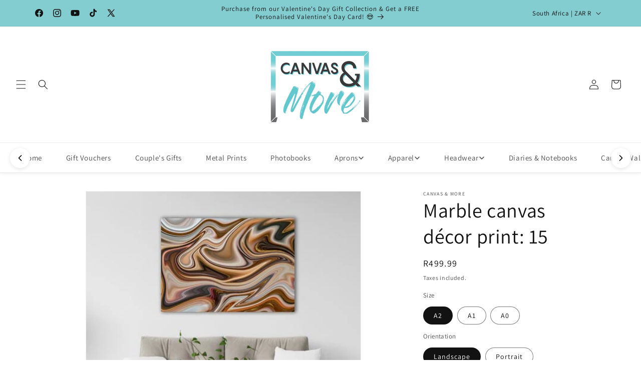

--- FILE ---
content_type: text/html; charset=utf-8
request_url: https://canvasandmore.co.za/products/marble-canvas-decor-print-16
body_size: 70824
content:
<!doctype html>
<html class="js" lang="en">
  <head>
    <meta charset="utf-8">
    <meta http-equiv="X-UA-Compatible" content="IE=edge">
    <meta name="viewport" content="width=device-width,initial-scale=1">
    <meta name="theme-color" content="">
    <link rel="canonical" href="https://canvasandmore.co.za/products/marble-canvas-decor-print-16"><link rel="icon" type="image/png" href="//canvasandmore.co.za/cdn/shop/files/Canvas_and_more_logo_FINAL-01_e4641de5-f2f6-49ea-a13c-cfbba098cd65.png?crop=center&height=32&v=1613761244&width=32"><link rel="preconnect" href="https://fonts.shopifycdn.com" crossorigin><title>
      Marble canvas décor print: 15
 &ndash; Canvas &amp; More</title>

    
      <meta name="description" content="Please Note: Unfortunately, we do not allow the splitting of orders – your order can only be processed once all images have been received. ORIENTATION with portrait/landscape options (same price) Select your size, any add-on options Why Should I Choose Canvas &amp;amp; More? Other than our incredible pricing, quality and s">
    

    

<meta property="og:site_name" content="Canvas &amp; More">
<meta property="og:url" content="https://canvasandmore.co.za/products/marble-canvas-decor-print-16">
<meta property="og:title" content="Marble canvas décor print: 15">
<meta property="og:type" content="product">
<meta property="og:description" content="Please Note: Unfortunately, we do not allow the splitting of orders – your order can only be processed once all images have been received. ORIENTATION with portrait/landscape options (same price) Select your size, any add-on options Why Should I Choose Canvas &amp;amp; More? Other than our incredible pricing, quality and s"><meta property="og:image" content="http://canvasandmore.co.za/cdn/shop/products/1_fe8d960c-afa6-4d1e-9d32-c8657e4f028d.jpg?v=1636193371">
  <meta property="og:image:secure_url" content="https://canvasandmore.co.za/cdn/shop/products/1_fe8d960c-afa6-4d1e-9d32-c8657e4f028d.jpg?v=1636193371">
  <meta property="og:image:width" content="462">
  <meta property="og:image:height" content="462"><meta property="og:price:amount" content="499.99">
  <meta property="og:price:currency" content="ZAR"><meta name="twitter:site" content="@https://x.com/canvasandmoreSA/"><meta name="twitter:card" content="summary_large_image">
<meta name="twitter:title" content="Marble canvas décor print: 15">
<meta name="twitter:description" content="Please Note: Unfortunately, we do not allow the splitting of orders – your order can only be processed once all images have been received. ORIENTATION with portrait/landscape options (same price) Select your size, any add-on options Why Should I Choose Canvas &amp;amp; More? Other than our incredible pricing, quality and s">


    <script src="//canvasandmore.co.za/cdn/shop/t/105/assets/constants.js?v=132983761750457495441760681592" defer="defer"></script>
    <script src="//canvasandmore.co.za/cdn/shop/t/105/assets/pubsub.js?v=25310214064522200911760681592" defer="defer"></script>
    <script src="//canvasandmore.co.za/cdn/shop/t/105/assets/global.js?v=184345515105158409801760681592" defer="defer"></script>
    <script src="//canvasandmore.co.za/cdn/shop/t/105/assets/details-disclosure.js?v=13653116266235556501760681592" defer="defer"></script>
    <script src="//canvasandmore.co.za/cdn/shop/t/105/assets/details-modal.js?v=25581673532751508451760681592" defer="defer"></script>
    <script src="//canvasandmore.co.za/cdn/shop/t/105/assets/search-form.js?v=133129549252120666541760681592" defer="defer"></script><script>window.performance && window.performance.mark && window.performance.mark('shopify.content_for_header.start');</script><meta name="google-site-verification" content="1rvnByF8U7QTQ3qDKioOHsL41pVd8oghDVSQprl58uU">
<meta id="shopify-digital-wallet" name="shopify-digital-wallet" content="/428671037/digital_wallets/dialog">
<meta name="shopify-checkout-api-token" content="9fca8f0033b3938376e5de2b08ce27a0">
<meta id="in-context-paypal-metadata" data-shop-id="428671037" data-venmo-supported="false" data-environment="production" data-locale="en_US" data-paypal-v4="true" data-currency="ZAR">
<link rel="alternate" hreflang="x-default" href="https://canvasandmore.co.za/products/marble-canvas-decor-print-16">
<link rel="alternate" hreflang="en" href="https://canvasandmore.co.za/products/marble-canvas-decor-print-16">
<link rel="alternate" hreflang="en-GB" href="https://canvasnmore.co.uk/products/marble-canvas-decor-print-16">
<link rel="alternate" type="application/json+oembed" href="https://canvasandmore.co.za/products/marble-canvas-decor-print-16.oembed">
<script async="async" src="/checkouts/internal/preloads.js?locale=en-ZA"></script>
<script id="shopify-features" type="application/json">{"accessToken":"9fca8f0033b3938376e5de2b08ce27a0","betas":["rich-media-storefront-analytics"],"domain":"canvasandmore.co.za","predictiveSearch":true,"shopId":428671037,"locale":"en"}</script>
<script>var Shopify = Shopify || {};
Shopify.shop = "jtcanvas.myshopify.com";
Shopify.locale = "en";
Shopify.currency = {"active":"ZAR","rate":"1.0"};
Shopify.country = "ZA";
Shopify.theme = {"name":"Copy of Copy of Artistico (Dawn) For Devs","id":135756972093,"schema_name":"Dawn","schema_version":"15.3.0","theme_store_id":887,"role":"main"};
Shopify.theme.handle = "null";
Shopify.theme.style = {"id":null,"handle":null};
Shopify.cdnHost = "canvasandmore.co.za/cdn";
Shopify.routes = Shopify.routes || {};
Shopify.routes.root = "/";</script>
<script type="module">!function(o){(o.Shopify=o.Shopify||{}).modules=!0}(window);</script>
<script>!function(o){function n(){var o=[];function n(){o.push(Array.prototype.slice.apply(arguments))}return n.q=o,n}var t=o.Shopify=o.Shopify||{};t.loadFeatures=n(),t.autoloadFeatures=n()}(window);</script>
<script id="shop-js-analytics" type="application/json">{"pageType":"product"}</script>
<script defer="defer" async type="module" src="//canvasandmore.co.za/cdn/shopifycloud/shop-js/modules/v2/client.init-shop-cart-sync_BN7fPSNr.en.esm.js"></script>
<script defer="defer" async type="module" src="//canvasandmore.co.za/cdn/shopifycloud/shop-js/modules/v2/chunk.common_Cbph3Kss.esm.js"></script>
<script defer="defer" async type="module" src="//canvasandmore.co.za/cdn/shopifycloud/shop-js/modules/v2/chunk.modal_DKumMAJ1.esm.js"></script>
<script type="module">
  await import("//canvasandmore.co.za/cdn/shopifycloud/shop-js/modules/v2/client.init-shop-cart-sync_BN7fPSNr.en.esm.js");
await import("//canvasandmore.co.za/cdn/shopifycloud/shop-js/modules/v2/chunk.common_Cbph3Kss.esm.js");
await import("//canvasandmore.co.za/cdn/shopifycloud/shop-js/modules/v2/chunk.modal_DKumMAJ1.esm.js");

  window.Shopify.SignInWithShop?.initShopCartSync?.({"fedCMEnabled":true,"windoidEnabled":true});

</script>
<script>(function() {
  var isLoaded = false;
  function asyncLoad() {
    if (isLoaded) return;
    isLoaded = true;
    var urls = ["https:\/\/www.improvedcontactform.com\/icf.js?shop=jtcanvas.myshopify.com","https:\/\/assets.getuploadkit.com\/assets\/uploadkit-client.js?shop=jtcanvas.myshopify.com","https:\/\/cdn.tabarn.app\/cdn\/ultimate-upsells\/selectorTool.min.js?shop=jtcanvas.myshopify.com","https:\/\/ecommplugins-scripts.trustpilot.com\/v2.1\/js\/header.min.js?settings=eyJrZXkiOiJ3MWxxN2VHZEV3V29IbGFwIiwicyI6InNrdSJ9\u0026shop=jtcanvas.myshopify.com","https:\/\/ecommplugins-trustboxsettings.trustpilot.com\/jtcanvas.myshopify.com.js?settings=1734528223734\u0026shop=jtcanvas.myshopify.com","https:\/\/widget.trustpilot.com\/bootstrap\/v5\/tp.widget.sync.bootstrap.min.js?shop=jtcanvas.myshopify.com","https:\/\/app.sixads.net\/sixads.js?shop=jtcanvas.myshopify.com","https:\/\/atlantis.live.zoko.io\/scripts\/main.js?shop=jtcanvas.myshopify.com","https:\/\/atlantis.live.zoko.io\/scripts\/main.js?v=v2\u0026shop=jtcanvas.myshopify.com","https:\/\/shopify2.printzware.com\/js\/printzware.js?shop=jtcanvas.myshopify.com","https:\/\/chimpstatic.com\/mcjs-connected\/js\/users\/d4d1de85d880882ae4d8f18df\/e805c6f0426300f0fe7a3fd9c.js?shop=jtcanvas.myshopify.com","https:\/\/cdn.shopify.com\/s\/files\/1\/0449\/2568\/1820\/t\/4\/assets\/booster_currency.js?v=1624978055\u0026shop=jtcanvas.myshopify.com","https:\/\/atlantis.live.zoko.io\/scripts\/main.js?v=v2\u0026shop=jtcanvas.myshopify.com","https:\/\/sfdr.co\/sfdr.js?sid=23342\u0026shop=jtcanvas.myshopify.com","\/\/cdn.shopify.com\/proxy\/a1b493b622209fe3e4169c6de1e79fbca107b9e7a6113164d1096934ecbf4039\/wheel.tkdigital.dev\/wof\/scripts\/wheel_14_3da0bb71d5b3616bbfbec5dd1fa24c8f.js?shop=jtcanvas.myshopify.com\u0026sp-cache-control=cHVibGljLCBtYXgtYWdlPTkwMA","https:\/\/cdn.hextom.com\/js\/ultimatesalesboost.js?shop=jtcanvas.myshopify.com","https:\/\/d26ky332zktp97.cloudfront.net\/shops\/tJdTN7TbC3v6tTnQQ\/colibrius-m.js?shop=jtcanvas.myshopify.com","https:\/\/cdn.shopify.com\/s\/files\/1\/0184\/4255\/1360\/files\/tiktok-pixel.v2.min.js?v=1645163498\u0026shop=jtcanvas.myshopify.com","https:\/\/sp-micro-next.b-cdn.net\/sp-micro.umd.js?shop=jtcanvas.myshopify.com"];
    for (var i = 0; i < urls.length; i++) {
      var s = document.createElement('script');
      s.type = 'text/javascript';
      s.async = true;
      s.src = urls[i];
      var x = document.getElementsByTagName('script')[0];
      x.parentNode.insertBefore(s, x);
    }
  };
  if(window.attachEvent) {
    window.attachEvent('onload', asyncLoad);
  } else {
    window.addEventListener('load', asyncLoad, false);
  }
})();</script>
<script id="__st">var __st={"a":428671037,"offset":7200,"reqid":"e8af01c6-c003-4aee-89e9-d3f8b7e3c2db-1769759755","pageurl":"canvasandmore.co.za\/products\/marble-canvas-decor-print-16","u":"4df91ef385f8","p":"product","rtyp":"product","rid":6638768193597};</script>
<script>window.ShopifyPaypalV4VisibilityTracking = true;</script>
<script id="captcha-bootstrap">!function(){'use strict';const t='contact',e='account',n='new_comment',o=[[t,t],['blogs',n],['comments',n],[t,'customer']],c=[[e,'customer_login'],[e,'guest_login'],[e,'recover_customer_password'],[e,'create_customer']],r=t=>t.map((([t,e])=>`form[action*='/${t}']:not([data-nocaptcha='true']) input[name='form_type'][value='${e}']`)).join(','),a=t=>()=>t?[...document.querySelectorAll(t)].map((t=>t.form)):[];function s(){const t=[...o],e=r(t);return a(e)}const i='password',u='form_key',d=['recaptcha-v3-token','g-recaptcha-response','h-captcha-response',i],f=()=>{try{return window.sessionStorage}catch{return}},m='__shopify_v',_=t=>t.elements[u];function p(t,e,n=!1){try{const o=window.sessionStorage,c=JSON.parse(o.getItem(e)),{data:r}=function(t){const{data:e,action:n}=t;return t[m]||n?{data:e,action:n}:{data:t,action:n}}(c);for(const[e,n]of Object.entries(r))t.elements[e]&&(t.elements[e].value=n);n&&o.removeItem(e)}catch(o){console.error('form repopulation failed',{error:o})}}const l='form_type',E='cptcha';function T(t){t.dataset[E]=!0}const w=window,h=w.document,L='Shopify',v='ce_forms',y='captcha';let A=!1;((t,e)=>{const n=(g='f06e6c50-85a8-45c8-87d0-21a2b65856fe',I='https://cdn.shopify.com/shopifycloud/storefront-forms-hcaptcha/ce_storefront_forms_captcha_hcaptcha.v1.5.2.iife.js',D={infoText:'Protected by hCaptcha',privacyText:'Privacy',termsText:'Terms'},(t,e,n)=>{const o=w[L][v],c=o.bindForm;if(c)return c(t,g,e,D).then(n);var r;o.q.push([[t,g,e,D],n]),r=I,A||(h.body.append(Object.assign(h.createElement('script'),{id:'captcha-provider',async:!0,src:r})),A=!0)});var g,I,D;w[L]=w[L]||{},w[L][v]=w[L][v]||{},w[L][v].q=[],w[L][y]=w[L][y]||{},w[L][y].protect=function(t,e){n(t,void 0,e),T(t)},Object.freeze(w[L][y]),function(t,e,n,w,h,L){const[v,y,A,g]=function(t,e,n){const i=e?o:[],u=t?c:[],d=[...i,...u],f=r(d),m=r(i),_=r(d.filter((([t,e])=>n.includes(e))));return[a(f),a(m),a(_),s()]}(w,h,L),I=t=>{const e=t.target;return e instanceof HTMLFormElement?e:e&&e.form},D=t=>v().includes(t);t.addEventListener('submit',(t=>{const e=I(t);if(!e)return;const n=D(e)&&!e.dataset.hcaptchaBound&&!e.dataset.recaptchaBound,o=_(e),c=g().includes(e)&&(!o||!o.value);(n||c)&&t.preventDefault(),c&&!n&&(function(t){try{if(!f())return;!function(t){const e=f();if(!e)return;const n=_(t);if(!n)return;const o=n.value;o&&e.removeItem(o)}(t);const e=Array.from(Array(32),(()=>Math.random().toString(36)[2])).join('');!function(t,e){_(t)||t.append(Object.assign(document.createElement('input'),{type:'hidden',name:u})),t.elements[u].value=e}(t,e),function(t,e){const n=f();if(!n)return;const o=[...t.querySelectorAll(`input[type='${i}']`)].map((({name:t})=>t)),c=[...d,...o],r={};for(const[a,s]of new FormData(t).entries())c.includes(a)||(r[a]=s);n.setItem(e,JSON.stringify({[m]:1,action:t.action,data:r}))}(t,e)}catch(e){console.error('failed to persist form',e)}}(e),e.submit())}));const S=(t,e)=>{t&&!t.dataset[E]&&(n(t,e.some((e=>e===t))),T(t))};for(const o of['focusin','change'])t.addEventListener(o,(t=>{const e=I(t);D(e)&&S(e,y())}));const B=e.get('form_key'),M=e.get(l),P=B&&M;t.addEventListener('DOMContentLoaded',(()=>{const t=y();if(P)for(const e of t)e.elements[l].value===M&&p(e,B);[...new Set([...A(),...v().filter((t=>'true'===t.dataset.shopifyCaptcha))])].forEach((e=>S(e,t)))}))}(h,new URLSearchParams(w.location.search),n,t,e,['guest_login'])})(!0,!0)}();</script>
<script integrity="sha256-4kQ18oKyAcykRKYeNunJcIwy7WH5gtpwJnB7kiuLZ1E=" data-source-attribution="shopify.loadfeatures" defer="defer" src="//canvasandmore.co.za/cdn/shopifycloud/storefront/assets/storefront/load_feature-a0a9edcb.js" crossorigin="anonymous"></script>
<script data-source-attribution="shopify.dynamic_checkout.dynamic.init">var Shopify=Shopify||{};Shopify.PaymentButton=Shopify.PaymentButton||{isStorefrontPortableWallets:!0,init:function(){window.Shopify.PaymentButton.init=function(){};var t=document.createElement("script");t.src="https://canvasandmore.co.za/cdn/shopifycloud/portable-wallets/latest/portable-wallets.en.js",t.type="module",document.head.appendChild(t)}};
</script>
<script data-source-attribution="shopify.dynamic_checkout.buyer_consent">
  function portableWalletsHideBuyerConsent(e){var t=document.getElementById("shopify-buyer-consent"),n=document.getElementById("shopify-subscription-policy-button");t&&n&&(t.classList.add("hidden"),t.setAttribute("aria-hidden","true"),n.removeEventListener("click",e))}function portableWalletsShowBuyerConsent(e){var t=document.getElementById("shopify-buyer-consent"),n=document.getElementById("shopify-subscription-policy-button");t&&n&&(t.classList.remove("hidden"),t.removeAttribute("aria-hidden"),n.addEventListener("click",e))}window.Shopify?.PaymentButton&&(window.Shopify.PaymentButton.hideBuyerConsent=portableWalletsHideBuyerConsent,window.Shopify.PaymentButton.showBuyerConsent=portableWalletsShowBuyerConsent);
</script>
<script data-source-attribution="shopify.dynamic_checkout.cart.bootstrap">document.addEventListener("DOMContentLoaded",(function(){function t(){return document.querySelector("shopify-accelerated-checkout-cart, shopify-accelerated-checkout")}if(t())Shopify.PaymentButton.init();else{new MutationObserver((function(e,n){t()&&(Shopify.PaymentButton.init(),n.disconnect())})).observe(document.body,{childList:!0,subtree:!0})}}));
</script>
<script id='scb4127' type='text/javascript' async='' src='https://canvasandmore.co.za/cdn/shopifycloud/privacy-banner/storefront-banner.js'></script><link id="shopify-accelerated-checkout-styles" rel="stylesheet" media="screen" href="https://canvasandmore.co.za/cdn/shopifycloud/portable-wallets/latest/accelerated-checkout-backwards-compat.css" crossorigin="anonymous">
<style id="shopify-accelerated-checkout-cart">
        #shopify-buyer-consent {
  margin-top: 1em;
  display: inline-block;
  width: 100%;
}

#shopify-buyer-consent.hidden {
  display: none;
}

#shopify-subscription-policy-button {
  background: none;
  border: none;
  padding: 0;
  text-decoration: underline;
  font-size: inherit;
  cursor: pointer;
}

#shopify-subscription-policy-button::before {
  box-shadow: none;
}

      </style>
<script id="sections-script" data-sections="header" defer="defer" src="//canvasandmore.co.za/cdn/shop/t/105/compiled_assets/scripts.js?v=11790"></script>
<script>window.performance && window.performance.mark && window.performance.mark('shopify.content_for_header.end');</script>


    <style data-shopify>
      @font-face {
  font-family: Assistant;
  font-weight: 400;
  font-style: normal;
  font-display: swap;
  src: url("//canvasandmore.co.za/cdn/fonts/assistant/assistant_n4.9120912a469cad1cc292572851508ca49d12e768.woff2") format("woff2"),
       url("//canvasandmore.co.za/cdn/fonts/assistant/assistant_n4.6e9875ce64e0fefcd3f4446b7ec9036b3ddd2985.woff") format("woff");
}

      @font-face {
  font-family: Assistant;
  font-weight: 700;
  font-style: normal;
  font-display: swap;
  src: url("//canvasandmore.co.za/cdn/fonts/assistant/assistant_n7.bf44452348ec8b8efa3aa3068825305886b1c83c.woff2") format("woff2"),
       url("//canvasandmore.co.za/cdn/fonts/assistant/assistant_n7.0c887fee83f6b3bda822f1150b912c72da0f7b64.woff") format("woff");
}

      
      
      @font-face {
  font-family: Assistant;
  font-weight: 400;
  font-style: normal;
  font-display: swap;
  src: url("//canvasandmore.co.za/cdn/fonts/assistant/assistant_n4.9120912a469cad1cc292572851508ca49d12e768.woff2") format("woff2"),
       url("//canvasandmore.co.za/cdn/fonts/assistant/assistant_n4.6e9875ce64e0fefcd3f4446b7ec9036b3ddd2985.woff") format("woff");
}


      
        :root,
        .color-scheme-1 {
          --color-background: 255,255,255;
        
          --gradient-background: #ffffff;
        

        

        --color-foreground: 18,18,18;
        --color-background-contrast: 191,191,191;
        --color-shadow: 255,0,0;
        --color-button: 255,0,0;
        --color-button-text: 255,255,255;
        --color-secondary-button: 255,255,255;
        --color-secondary-button-text: 255,0,0;
        --color-link: 255,0,0;
        --color-badge-foreground: 18,18,18;
        --color-badge-background: 255,255,255;
        --color-badge-border: 18,18,18;
        --payment-terms-background-color: rgb(255 255 255);
      }
      
        
        .color-scheme-2 {
          --color-background: 243,243,243;
        
          --gradient-background: #f3f3f3;
        

        

        --color-foreground: 18,18,18;
        --color-background-contrast: 179,179,179;
        --color-shadow: 18,18,18;
        --color-button: 18,18,18;
        --color-button-text: 243,243,243;
        --color-secondary-button: 243,243,243;
        --color-secondary-button-text: 18,18,18;
        --color-link: 18,18,18;
        --color-badge-foreground: 18,18,18;
        --color-badge-background: 243,243,243;
        --color-badge-border: 18,18,18;
        --payment-terms-background-color: rgb(243 243 243);
      }
      
        
        .color-scheme-3 {
          --color-background: 22,111,233;
        
          --gradient-background: #166fe9;
        

        

        --color-foreground: 255,255,255;
        --color-background-contrast: 11,55,117;
        --color-shadow: 18,18,18;
        --color-button: 255,255,255;
        --color-button-text: 0,0,0;
        --color-secondary-button: 22,111,233;
        --color-secondary-button-text: 255,255,255;
        --color-link: 255,255,255;
        --color-badge-foreground: 255,255,255;
        --color-badge-background: 22,111,233;
        --color-badge-border: 255,255,255;
        --payment-terms-background-color: rgb(22 111 233);
      }
      
        
        .color-scheme-4 {
          --color-background: 26,27,24;
        
          --gradient-background: #1a1b18;
        

        

        --color-foreground: 255,255,255;
        --color-background-contrast: 39,41,36;
        --color-shadow: 18,18,18;
        --color-button: 255,255,255;
        --color-button-text: 18,18,18;
        --color-secondary-button: 26,27,24;
        --color-secondary-button-text: 255,255,255;
        --color-link: 255,255,255;
        --color-badge-foreground: 255,255,255;
        --color-badge-background: 26,27,24;
        --color-badge-border: 255,255,255;
        --payment-terms-background-color: rgb(26 27 24);
      }
      
        
        .color-scheme-5 {
          --color-background: 51,79,180;
        
          --gradient-background: #334fb4;
        

        

        --color-foreground: 255,255,255;
        --color-background-contrast: 23,35,81;
        --color-shadow: 18,18,18;
        --color-button: 255,255,255;
        --color-button-text: 51,79,180;
        --color-secondary-button: 51,79,180;
        --color-secondary-button-text: 255,255,255;
        --color-link: 255,255,255;
        --color-badge-foreground: 255,255,255;
        --color-badge-background: 51,79,180;
        --color-badge-border: 255,255,255;
        --payment-terms-background-color: rgb(51 79 180);
      }
      
        
        .color-scheme-ba85a2ee-d3b0-4433-9f80-2478fdce38e6 {
          --color-background: 131,204,207;
        
          --gradient-background: #83cccf;
        

        

        --color-foreground: 18,18,18;
        --color-background-contrast: 59,148,152;
        --color-shadow: 18,18,18;
        --color-button: 18,18,18;
        --color-button-text: 255,255,255;
        --color-secondary-button: 131,204,207;
        --color-secondary-button-text: 18,18,18;
        --color-link: 18,18,18;
        --color-badge-foreground: 18,18,18;
        --color-badge-background: 131,204,207;
        --color-badge-border: 18,18,18;
        --payment-terms-background-color: rgb(131 204 207);
      }
      

      body, .color-scheme-1, .color-scheme-2, .color-scheme-3, .color-scheme-4, .color-scheme-5, .color-scheme-ba85a2ee-d3b0-4433-9f80-2478fdce38e6 {
        color: rgba(var(--color-foreground), 0.75);
        background-color: rgb(var(--color-background));
      }

      :root {
        --font-body-family: Assistant, sans-serif;
        --font-body-style: normal;
        --font-body-weight: 400;
        --font-body-weight-bold: 700;

        --font-heading-family: Assistant, sans-serif;
        --font-heading-style: normal;
        --font-heading-weight: 400;

        --font-body-scale: 1.0;
        --font-heading-scale: 1.0;

        --media-padding: px;
        --media-border-opacity: 0.05;
        --media-border-width: 1px;
        --media-radius: 0px;
        --media-shadow-opacity: 0.0;
        --media-shadow-horizontal-offset: 0px;
        --media-shadow-vertical-offset: 4px;
        --media-shadow-blur-radius: 5px;
        --media-shadow-visible: 0;

        --page-width: 120rem;
        --page-width-margin: 0rem;

        --product-card-image-padding: 0.0rem;
        --product-card-corner-radius: 0.0rem;
        --product-card-text-alignment: left;
        --product-card-border-width: 0.0rem;
        --product-card-border-opacity: 0.1;
        --product-card-shadow-opacity: 0.0;
        --product-card-shadow-visible: 0;
        --product-card-shadow-horizontal-offset: 0.0rem;
        --product-card-shadow-vertical-offset: 0.4rem;
        --product-card-shadow-blur-radius: 0.5rem;

        --collection-card-image-padding: 0.0rem;
        --collection-card-corner-radius: 0.0rem;
        --collection-card-text-alignment: left;
        --collection-card-border-width: 0.0rem;
        --collection-card-border-opacity: 0.1;
        --collection-card-shadow-opacity: 0.0;
        --collection-card-shadow-visible: 0;
        --collection-card-shadow-horizontal-offset: 0.0rem;
        --collection-card-shadow-vertical-offset: 0.4rem;
        --collection-card-shadow-blur-radius: 0.5rem;

        --blog-card-image-padding: 0.0rem;
        --blog-card-corner-radius: 0.0rem;
        --blog-card-text-alignment: left;
        --blog-card-border-width: 0.0rem;
        --blog-card-border-opacity: 0.1;
        --blog-card-shadow-opacity: 0.0;
        --blog-card-shadow-visible: 0;
        --blog-card-shadow-horizontal-offset: 0.0rem;
        --blog-card-shadow-vertical-offset: 0.4rem;
        --blog-card-shadow-blur-radius: 0.5rem;

        --badge-corner-radius: 4.0rem;

        --popup-border-width: 1px;
        --popup-border-opacity: 0.1;
        --popup-corner-radius: 0px;
        --popup-shadow-opacity: 0.05;
        --popup-shadow-horizontal-offset: 0px;
        --popup-shadow-vertical-offset: 4px;
        --popup-shadow-blur-radius: 5px;

        --drawer-border-width: 1px;
        --drawer-border-opacity: 0.1;
        --drawer-shadow-opacity: 0.0;
        --drawer-shadow-horizontal-offset: 0px;
        --drawer-shadow-vertical-offset: 4px;
        --drawer-shadow-blur-radius: 5px;

        --spacing-sections-desktop: 0px;
        --spacing-sections-mobile: 0px;

        --grid-desktop-vertical-spacing: 8px;
        --grid-desktop-horizontal-spacing: 8px;
        --grid-mobile-vertical-spacing: 4px;
        --grid-mobile-horizontal-spacing: 4px;

        --text-boxes-border-opacity: 0.1;
        --text-boxes-border-width: 0px;
        --text-boxes-radius: 0px;
        --text-boxes-shadow-opacity: 0.0;
        --text-boxes-shadow-visible: 0;
        --text-boxes-shadow-horizontal-offset: 0px;
        --text-boxes-shadow-vertical-offset: 4px;
        --text-boxes-shadow-blur-radius: 5px;

        --buttons-radius: 0px;
        --buttons-radius-outset: 0px;
        --buttons-border-width: 1px;
        --buttons-border-opacity: 1.0;
        --buttons-shadow-opacity: 0.0;
        --buttons-shadow-visible: 0;
        --buttons-shadow-horizontal-offset: 0px;
        --buttons-shadow-vertical-offset: 4px;
        --buttons-shadow-blur-radius: 5px;
        --buttons-border-offset: 0px;

        --inputs-radius: 0px;
        --inputs-border-width: 1px;
        --inputs-border-opacity: 0.55;
        --inputs-shadow-opacity: 0.0;
        --inputs-shadow-horizontal-offset: 0px;
        --inputs-margin-offset: 0px;
        --inputs-shadow-vertical-offset: 4px;
        --inputs-shadow-blur-radius: 5px;
        --inputs-radius-outset: 0px;

        --variant-pills-radius: 40px;
        --variant-pills-border-width: 1px;
        --variant-pills-border-opacity: 0.55;
        --variant-pills-shadow-opacity: 0.0;
        --variant-pills-shadow-horizontal-offset: 0px;
        --variant-pills-shadow-vertical-offset: 4px;
        --variant-pills-shadow-blur-radius: 5px;
      }

      *,
      *::before,
      *::after {
        box-sizing: inherit;
      }

      html {
        box-sizing: border-box;
        font-size: calc(var(--font-body-scale) * 62.5%);
        height: 100%;
      }

      body {
        display: grid;
        grid-template-rows: auto auto 1fr auto;
        grid-template-columns: 100%;
        min-height: 100%;
        margin: 0;
        font-size: 1.5rem;
        letter-spacing: 0.06rem;
        line-height: calc(1 + 0.8 / var(--font-body-scale));
        font-family: var(--font-body-family);
        font-style: var(--font-body-style);
        font-weight: var(--font-body-weight);
      }

      @media screen and (min-width: 750px) {
        body {
          font-size: 1.6rem;
        }
      }
    </style>

    <link href="//canvasandmore.co.za/cdn/shop/t/105/assets/base.css?v=159841507637079171801760681592" rel="stylesheet" type="text/css" media="all" />
    <link rel="stylesheet" href="//canvasandmore.co.za/cdn/shop/t/105/assets/component-cart-items.css?v=123238115697927560811760681592" media="print" onload="this.media='all'">
      <link rel="preload" as="font" href="//canvasandmore.co.za/cdn/fonts/assistant/assistant_n4.9120912a469cad1cc292572851508ca49d12e768.woff2" type="font/woff2" crossorigin>
      

      <link rel="preload" as="font" href="//canvasandmore.co.za/cdn/fonts/assistant/assistant_n4.9120912a469cad1cc292572851508ca49d12e768.woff2" type="font/woff2" crossorigin>
      
<link href="//canvasandmore.co.za/cdn/shop/t/105/assets/component-localization-form.css?v=170315343355214948141760681592" rel="stylesheet" type="text/css" media="all" />
      <script src="//canvasandmore.co.za/cdn/shop/t/105/assets/localization-form.js?v=144176611646395275351760681592" defer="defer"></script><link
        rel="stylesheet"
        href="//canvasandmore.co.za/cdn/shop/t/105/assets/component-predictive-search.css?v=118923337488134913561760681592"
        media="print"
        onload="this.media='all'"
      ><script>
      if (Shopify.designMode) {
        document.documentElement.classList.add('shopify-design-mode');
      }
    </script>


    <script src="//canvasandmore.co.za/cdn/shop/t/105/assets/tee-sticky-gallery.js?v=111603181540343972631760681592" type="text/javascript"></script>
    
    <script type="text/javascript" src="https://design.canvasandmore.co.za/site/shopify/api.js"></script>
<script type="text/javascript">
  (() => {
      const user = null;
      const hash = null;
    Pixfizz.Shopify.setup("design.canvasandmore.co.za", user, hash, {locale: "en"});
  })();
</script>

  

<!-- BEGIN app block: shopify://apps/apippa-custom-price-calc/blocks/cpc-app-embed/c499fa68-8478-4285-a3f7-27654dd66c3e -->    
    <script>console.log("Not inside Theme Editor");</script>
    
      <!-- Injecting jQuery from CDN -->
    
      <script>
        (function() {
          function loadScript(src, callback) {
            var script = document.createElement('script');
            script.src = src;
            script.type = 'text/javascript';
            script.onload = callback;
            document.head.appendChild(script);
          }
      
          function loadCalculator() {
            loadScript('https://cdn-assets.custompricecalculator.com/shopify/calculator.js', function() {
              console.log('Calculator script loaded!');
            });
          }
          setTimeout(function(){
          if (typeof window.jQuery === 'undefined') {
            loadScript('https://ajax.googleapis.com/ajax/libs/jquery/3.7.1/jquery.min.js', function() {
              console.log('jQuery loaded!');
              loadCalculator();
            });
          } else {
            console.log('jQuery already present!');
            loadCalculator();
          }
        }, 800);
        })();
      </script>
       
    
  
  <!-- END app block --><!-- BEGIN app block: shopify://apps/gsc-countdown-timer/blocks/countdown-bar/58dc5b1b-43d2-4209-b1f3-52aff31643ed --><style>
  .gta-block__error {
    display: flex;
    flex-flow: column nowrap;
    gap: 12px;
    padding: 32px;
    border-radius: 12px;
    margin: 12px 0;
    background-color: #fff1e3;
    color: #412d00;
  }

  .gta-block__error-title {
    font-size: 18px;
    font-weight: 600;
    line-height: 28px;
  }

  .gta-block__error-body {
    font-size: 14px;
    line-height: 24px;
  }
</style>

<script>
  (function () {
    try {
      window.GSC_COUNTDOWN_META = {
        product_collections: [{"id":279721246781,"handle":"all-products","title":"'ALL PRODUCTS'","updated_at":"2026-01-30T09:02:51+02:00","body_html":"","published_at":"2024-02-05T09:40:44+02:00","sort_order":"best-selling","template_suffix":"","disjunctive":true,"rules":[{"column":"variant_price","relation":"greater_than","condition":"1"}],"published_scope":"global"},{"id":291218194493,"handle":"canvas-products","updated_at":"2026-01-29T14:07:15+02:00","published_at":"2025-08-14T14:38:03+02:00","sort_order":"best-selling","template_suffix":"","published_scope":"global","title":"**CANVAS PRODUCTS**","body_html":""},{"id":260926111805,"handle":"canvas-decor-art","updated_at":"2026-01-08T14:06:38+02:00","published_at":"2021-04-09T11:48:36+02:00","sort_order":"manual","template_suffix":"","published_scope":"global","title":"Canvas Décor Art","body_html":""},{"id":286100750397,"handle":"all","title":"Products","updated_at":"2026-01-30T09:02:51+02:00","body_html":null,"published_at":"2024-11-05T08:09:09+02:00","sort_order":"alpha-asc","template_suffix":null,"disjunctive":false,"rules":[{"column":"type","relation":"not_equals","condition":"mws_apo_generated"}],"published_scope":"web"},{"id":285927833661,"handle":"sold-out","title":"Sold Out","updated_at":"2026-01-30T08:59:46+02:00","body_html":"","published_at":"2024-10-28T14:43:28+02:00","sort_order":"alpha-asc","template_suffix":"","disjunctive":false,"rules":[{"column":"variant_inventory","relation":"equals","condition":"0"},{"column":"type","relation":"not_equals","condition":"mws_apo_generated"}],"published_scope":"global"}],
        product_tags: ["stock-image-auto-assign"],
      };

      const widgets = [{"key":"GSC-LARGE-gcKkfKzekHBc","type":"banner","timer":{"date":"2025-11-30T23:59:00.000+02:00","mode":"date","daily":{"tz":"Etc\/GMT-0","endHours":14,"endMinutes":0,"repeatDays":[0,1,2,3,4,5,6],"startHours":10,"startMinutes":0},"hours":72,"onEnd":"restart","minutes":0,"seconds":0,"scheduling":{"end":null,"start":null}},"content":{"align":"center","items":[{"id":"text-GMDpXNHVJNcc","type":"text","align":"left","color":"#000000","value":"Flash sale!","enabled":false,"padding":{"mobile":{},"desktop":{}},"fontFamily":"font1","fontWeight":"600","textTransform":"unset","mobileFontSize":"28px","desktopFontSize":"32px","mobileLineHeight":"1","desktopLineHeight":"1","mobileLetterSpacing":"0","desktopLetterSpacing":"0"},{"id":"text-xvJXqpJWWMAi","type":"text","align":"left","color":"#e43529","value":"WHILE STOCKS LAST OR ENDS 30 NOV @ MIDNIGHT ","enabled":true,"padding":{"mobile":{},"desktop":{}},"fontFamily":"font1","fontWeight":"400","textTransform":"unset","mobileFontSize":"24px","desktopFontSize":"25px","mobileLineHeight":"1.5","desktopLineHeight":"1.5","mobileLetterSpacing":"0","desktopLetterSpacing":"0"},{"id":"timer-ZLLqgzkvElBS","type":"timer","view":"custom","border":{"size":"2px","color":"#9e9e9e","enabled":false},"digits":{"gap":"0px","color":"#cb1f12","fontSize":"45px","fontFamily":"font2","fontWeight":"600"},"labels":{"days":"days","color":"#000000","hours":"hours","enabled":true,"minutes":"mins","seconds":"secs","fontSize":"18px","fontFamily":"font3","fontWeight":"500","milliseconds":"ms","textTransform":"unset"},"layout":"separate","margin":{"mobile":{},"desktop":{}},"radius":{"value":"16px","enabled":true},"shadow":{"type":"","color":"black","enabled":true},"enabled":true,"padding":{"mobile":{"top":"0px","bottom":"0px"},"desktop":{"top":"0px","bottom":"0px"}},"fontSize":{"mobile":"14px","desktop":"18px"},"separator":{"type":"colon","color":"#000000","enabled":true},"background":{"blur":"0px","color":"#f8f8f8","enabled":false},"unitFormat":"d:h:m:s","mobileWidth":"100%","desktopWidth":"90%"},{"id":"button-yogPwdWhGdpi","href":"https:\/\/shopify.com","type":"button","label":"Shop now","width":"content","border":{"size":"2px","color":"#000000","enabled":false},"margin":{"mobile":{"top":"0px","left":"0px","right":"0px","bottom":"0px"},"desktop":{"top":"0px","left":"0px","right":"0px","bottom":"0px"}},"radius":{"value":"12px","enabled":true},"target":"_self","enabled":false,"padding":{"mobile":{"top":"14px","left":"40px","right":"40px","bottom":"14px"},"desktop":{"top":"16px","left":"40px","right":"40px","bottom":"16px"}},"textColor":"#ffffff","background":{"blur":"0px","color":"#000000","enabled":true},"fontFamily":"font1","fontWeight":"500","textTransform":"unset","mobileFontSize":"14px","desktopFontSize":"14px","mobileLetterSpacing":"0","desktopLetterSpacing":"0"},{"id":"coupon-fVgznGUVnmTo","code":"PASTE YOUR CODE","icon":{"type":"discount-star","enabled":true},"type":"coupon","label":"Save 35%","action":"copy","border":{"size":"1px","color":"#bdbdbd","enabled":true},"margin":{"mobile":{"top":"0px","left":"0px","right":"0px","bottom":"0px"},"desktop":{"top":"0px","left":"0px","right":"0px","bottom":"0px"}},"radius":{"value":"10px","enabled":true},"enabled":false,"padding":{"mobile":{"top":"4px","left":"12px","right":"12px","bottom":"4px"},"desktop":{"top":"14px","left":"24px","right":"24px","bottom":"14px"}},"textColor":"#000000","background":{"blur":"0px","color":"#f2f2f2","enabled":true},"fontFamily":"font1","fontWeight":"600","textTransform":"unset","mobileFontSize":"12px","desktopFontSize":"14px"}],"border":{"size":"1px","color":"#ffffff","enabled":false},"layout":"column","margin":{"mobile":{"top":"0px","left":"0px","right":"0px","bottom":"0px"},"desktop":{"top":"0px","left":"0px","right":"0px","bottom":"0px"}},"radius":{"value":"16px","enabled":true},"padding":{"mobile":{"top":"20px","left":"20px","right":"20px","bottom":"20px"},"desktop":{"top":"0px","left":"20px","right":"20px","bottom":"0px"}},"mobileGap":"12px","background":{"src":null,"blur":"0px","source":"color","bgColor":"#ffffff","enabled":false,"overlayColor":"rgba(0,0,0,0)"},"desktopGap":"14px","mobileWidth":"100%","desktopWidth":"460px","backgroundClick":{"url":"","target":"_self","enabled":false}},"enabled":true,"general":{"font1":"inherit","font2":"inherit","font3":"inherit","preset":"large1","breakpoint":"768px"},"section":{"border":{"size":"1px","color":"#000000","enabled":false},"margin":{"mobile":{},"desktop":{}},"radius":{"value":"12px","enabled":true},"padding":{"mobile":{"top":"20px","left":"20px","right":"20px","bottom":"20px"},"desktop":{"top":"20px","left":"20px","right":"20px","bottom":"20px"}},"background":{"src":null,"blur":"0px","source":"color","bgColor":"#ffffff","enabled":true,"overlayColor":"rgba(0,0,0,0)"},"mobileHeight":"150%","desktopHeight":"25%","contentMobilePosition":"center-center","contentDesktopPosition":"center-center"},"userCss":"","targeting":null}];

      if (Array.isArray(window.GSC_COUNTDOWN_WIDGETS)) {
        window.GSC_COUNTDOWN_WIDGETS.push(...widgets);
      } else {
        window.GSC_COUNTDOWN_WIDGETS = widgets || [];
      }
    } catch (e) {
      console.log(e);
    }
  })();
</script>


<!-- END app block --><!-- BEGIN app block: shopify://apps/pagefly-page-builder/blocks/app-embed/83e179f7-59a0-4589-8c66-c0dddf959200 -->

<!-- BEGIN app snippet: pagefly-cro-ab-testing-main -->







<script>
  ;(function () {
    const url = new URL(window.location)
    const viewParam = url.searchParams.get('view')
    if (viewParam && viewParam.includes('variant-pf-')) {
      url.searchParams.set('pf_v', viewParam)
      url.searchParams.delete('view')
      window.history.replaceState({}, '', url)
    }
  })()
</script>



<script type='module'>
  
  window.PAGEFLY_CRO = window.PAGEFLY_CRO || {}

  window.PAGEFLY_CRO['data_debug'] = {
    original_template_suffix: "all_products",
    allow_ab_test: false,
    ab_test_start_time: 0,
    ab_test_end_time: 0,
    today_date_time: 1769759756000,
  }
  window.PAGEFLY_CRO['GA4'] = { enabled: false}
</script>

<!-- END app snippet -->








  <script src='https://cdn.shopify.com/extensions/019bf883-1122-7445-9dca-5d60e681c2c8/pagefly-page-builder-216/assets/pagefly-helper.js' defer='defer'></script>

  <script src='https://cdn.shopify.com/extensions/019bf883-1122-7445-9dca-5d60e681c2c8/pagefly-page-builder-216/assets/pagefly-general-helper.js' defer='defer'></script>

  <script src='https://cdn.shopify.com/extensions/019bf883-1122-7445-9dca-5d60e681c2c8/pagefly-page-builder-216/assets/pagefly-snap-slider.js' defer='defer'></script>

  <script src='https://cdn.shopify.com/extensions/019bf883-1122-7445-9dca-5d60e681c2c8/pagefly-page-builder-216/assets/pagefly-slideshow-v3.js' defer='defer'></script>

  <script src='https://cdn.shopify.com/extensions/019bf883-1122-7445-9dca-5d60e681c2c8/pagefly-page-builder-216/assets/pagefly-slideshow-v4.js' defer='defer'></script>

  <script src='https://cdn.shopify.com/extensions/019bf883-1122-7445-9dca-5d60e681c2c8/pagefly-page-builder-216/assets/pagefly-glider.js' defer='defer'></script>

  <script src='https://cdn.shopify.com/extensions/019bf883-1122-7445-9dca-5d60e681c2c8/pagefly-page-builder-216/assets/pagefly-slideshow-v1-v2.js' defer='defer'></script>

  <script src='https://cdn.shopify.com/extensions/019bf883-1122-7445-9dca-5d60e681c2c8/pagefly-page-builder-216/assets/pagefly-product-media.js' defer='defer'></script>

  <script src='https://cdn.shopify.com/extensions/019bf883-1122-7445-9dca-5d60e681c2c8/pagefly-page-builder-216/assets/pagefly-product.js' defer='defer'></script>


<script id='pagefly-helper-data' type='application/json'>
  {
    "page_optimization": {
      "assets_prefetching": false
    },
    "elements_asset_mapper": {
      "Accordion": "https://cdn.shopify.com/extensions/019bf883-1122-7445-9dca-5d60e681c2c8/pagefly-page-builder-216/assets/pagefly-accordion.js",
      "Accordion3": "https://cdn.shopify.com/extensions/019bf883-1122-7445-9dca-5d60e681c2c8/pagefly-page-builder-216/assets/pagefly-accordion3.js",
      "CountDown": "https://cdn.shopify.com/extensions/019bf883-1122-7445-9dca-5d60e681c2c8/pagefly-page-builder-216/assets/pagefly-countdown.js",
      "GMap1": "https://cdn.shopify.com/extensions/019bf883-1122-7445-9dca-5d60e681c2c8/pagefly-page-builder-216/assets/pagefly-gmap.js",
      "GMap2": "https://cdn.shopify.com/extensions/019bf883-1122-7445-9dca-5d60e681c2c8/pagefly-page-builder-216/assets/pagefly-gmap.js",
      "GMapBasicV2": "https://cdn.shopify.com/extensions/019bf883-1122-7445-9dca-5d60e681c2c8/pagefly-page-builder-216/assets/pagefly-gmap.js",
      "GMapAdvancedV2": "https://cdn.shopify.com/extensions/019bf883-1122-7445-9dca-5d60e681c2c8/pagefly-page-builder-216/assets/pagefly-gmap.js",
      "HTML.Video": "https://cdn.shopify.com/extensions/019bf883-1122-7445-9dca-5d60e681c2c8/pagefly-page-builder-216/assets/pagefly-htmlvideo.js",
      "HTML.Video2": "https://cdn.shopify.com/extensions/019bf883-1122-7445-9dca-5d60e681c2c8/pagefly-page-builder-216/assets/pagefly-htmlvideo2.js",
      "HTML.Video3": "https://cdn.shopify.com/extensions/019bf883-1122-7445-9dca-5d60e681c2c8/pagefly-page-builder-216/assets/pagefly-htmlvideo2.js",
      "BackgroundVideo": "https://cdn.shopify.com/extensions/019bf883-1122-7445-9dca-5d60e681c2c8/pagefly-page-builder-216/assets/pagefly-htmlvideo2.js",
      "Instagram": "https://cdn.shopify.com/extensions/019bf883-1122-7445-9dca-5d60e681c2c8/pagefly-page-builder-216/assets/pagefly-instagram.js",
      "Instagram2": "https://cdn.shopify.com/extensions/019bf883-1122-7445-9dca-5d60e681c2c8/pagefly-page-builder-216/assets/pagefly-instagram.js",
      "Insta3": "https://cdn.shopify.com/extensions/019bf883-1122-7445-9dca-5d60e681c2c8/pagefly-page-builder-216/assets/pagefly-instagram3.js",
      "Tabs": "https://cdn.shopify.com/extensions/019bf883-1122-7445-9dca-5d60e681c2c8/pagefly-page-builder-216/assets/pagefly-tab.js",
      "Tabs3": "https://cdn.shopify.com/extensions/019bf883-1122-7445-9dca-5d60e681c2c8/pagefly-page-builder-216/assets/pagefly-tab3.js",
      "ProductBox": "https://cdn.shopify.com/extensions/019bf883-1122-7445-9dca-5d60e681c2c8/pagefly-page-builder-216/assets/pagefly-cart.js",
      "FBPageBox2": "https://cdn.shopify.com/extensions/019bf883-1122-7445-9dca-5d60e681c2c8/pagefly-page-builder-216/assets/pagefly-facebook.js",
      "FBLikeButton2": "https://cdn.shopify.com/extensions/019bf883-1122-7445-9dca-5d60e681c2c8/pagefly-page-builder-216/assets/pagefly-facebook.js",
      "TwitterFeed2": "https://cdn.shopify.com/extensions/019bf883-1122-7445-9dca-5d60e681c2c8/pagefly-page-builder-216/assets/pagefly-twitter.js",
      "Paragraph4": "https://cdn.shopify.com/extensions/019bf883-1122-7445-9dca-5d60e681c2c8/pagefly-page-builder-216/assets/pagefly-paragraph4.js",

      "AliReviews": "https://cdn.shopify.com/extensions/019bf883-1122-7445-9dca-5d60e681c2c8/pagefly-page-builder-216/assets/pagefly-3rd-elements.js",
      "BackInStock": "https://cdn.shopify.com/extensions/019bf883-1122-7445-9dca-5d60e681c2c8/pagefly-page-builder-216/assets/pagefly-3rd-elements.js",
      "GloboBackInStock": "https://cdn.shopify.com/extensions/019bf883-1122-7445-9dca-5d60e681c2c8/pagefly-page-builder-216/assets/pagefly-3rd-elements.js",
      "GrowaveWishlist": "https://cdn.shopify.com/extensions/019bf883-1122-7445-9dca-5d60e681c2c8/pagefly-page-builder-216/assets/pagefly-3rd-elements.js",
      "InfiniteOptionsShopPad": "https://cdn.shopify.com/extensions/019bf883-1122-7445-9dca-5d60e681c2c8/pagefly-page-builder-216/assets/pagefly-3rd-elements.js",
      "InkybayProductPersonalizer": "https://cdn.shopify.com/extensions/019bf883-1122-7445-9dca-5d60e681c2c8/pagefly-page-builder-216/assets/pagefly-3rd-elements.js",
      "LimeSpot": "https://cdn.shopify.com/extensions/019bf883-1122-7445-9dca-5d60e681c2c8/pagefly-page-builder-216/assets/pagefly-3rd-elements.js",
      "Loox": "https://cdn.shopify.com/extensions/019bf883-1122-7445-9dca-5d60e681c2c8/pagefly-page-builder-216/assets/pagefly-3rd-elements.js",
      "Opinew": "https://cdn.shopify.com/extensions/019bf883-1122-7445-9dca-5d60e681c2c8/pagefly-page-builder-216/assets/pagefly-3rd-elements.js",
      "Powr": "https://cdn.shopify.com/extensions/019bf883-1122-7445-9dca-5d60e681c2c8/pagefly-page-builder-216/assets/pagefly-3rd-elements.js",
      "ProductReviews": "https://cdn.shopify.com/extensions/019bf883-1122-7445-9dca-5d60e681c2c8/pagefly-page-builder-216/assets/pagefly-3rd-elements.js",
      "PushOwl": "https://cdn.shopify.com/extensions/019bf883-1122-7445-9dca-5d60e681c2c8/pagefly-page-builder-216/assets/pagefly-3rd-elements.js",
      "ReCharge": "https://cdn.shopify.com/extensions/019bf883-1122-7445-9dca-5d60e681c2c8/pagefly-page-builder-216/assets/pagefly-3rd-elements.js",
      "Rivyo": "https://cdn.shopify.com/extensions/019bf883-1122-7445-9dca-5d60e681c2c8/pagefly-page-builder-216/assets/pagefly-3rd-elements.js",
      "TrackingMore": "https://cdn.shopify.com/extensions/019bf883-1122-7445-9dca-5d60e681c2c8/pagefly-page-builder-216/assets/pagefly-3rd-elements.js",
      "Vitals": "https://cdn.shopify.com/extensions/019bf883-1122-7445-9dca-5d60e681c2c8/pagefly-page-builder-216/assets/pagefly-3rd-elements.js",
      "Wiser": "https://cdn.shopify.com/extensions/019bf883-1122-7445-9dca-5d60e681c2c8/pagefly-page-builder-216/assets/pagefly-3rd-elements.js"
    },
    "custom_elements_mapper": {
      "pf-click-action-element": "https://cdn.shopify.com/extensions/019bf883-1122-7445-9dca-5d60e681c2c8/pagefly-page-builder-216/assets/pagefly-click-action-element.js",
      "pf-dialog-element": "https://cdn.shopify.com/extensions/019bf883-1122-7445-9dca-5d60e681c2c8/pagefly-page-builder-216/assets/pagefly-dialog-element.js"
    }
  }
</script>


<!-- END app block --><!-- BEGIN app block: shopify://apps/teeinblue-product-personalizer/blocks/product-personalizer/67212f31-32b0-450c-97dd-7e182a5fac7b -->


  <!-- teeinblue scripts -->
  <script>
    window.teeinblueShop = {
      shopCurrency: "ZAR",
    
      moneyFormat: "\u003cspan class=money\u003eR{{amount}}\u003c\/span\u003e",
    
    };
  </script>

  

  

  
    
    
    
    
    
    
    
    
    
    
    

    

    
    <script id="teeinblue-product-data">
      window.teeinblueCampaign = {
        
        isTeeInBlueProduct: false,
        isPlatformProduct: false,
        productId: 6638768193597,
        variantsById: {
          
          "39464253947965": {
            ...({"id":39464253947965,"title":"A2 \/ Landscape","option1":"A2","option2":"Landscape","option3":null,"sku":null,"requires_shipping":true,"taxable":true,"featured_image":null,"available":true,"name":"Marble canvas décor print: 15 - A2 \/ Landscape","public_title":"A2 \/ Landscape","options":["A2","Landscape"],"price":49999,"weight":0,"compare_at_price":null,"inventory_management":"shopify","barcode":"CAN1002802VAS","requires_selling_plan":false,"selling_plan_allocations":[]}),
            inventory_policy: "continue",
          },
          
          "39464253980733": {
            ...({"id":39464253980733,"title":"A2 \/ Portrait","option1":"A2","option2":"Portrait","option3":null,"sku":null,"requires_shipping":true,"taxable":true,"featured_image":null,"available":true,"name":"Marble canvas décor print: 15 - A2 \/ Portrait","public_title":"A2 \/ Portrait","options":["A2","Portrait"],"price":49999,"weight":0,"compare_at_price":null,"inventory_management":"shopify","barcode":"CAN1002803VAS","requires_selling_plan":false,"selling_plan_allocations":[]}),
            inventory_policy: "continue",
          },
          
          "39464254013501": {
            ...({"id":39464254013501,"title":"A1 \/ Landscape","option1":"A1","option2":"Landscape","option3":null,"sku":null,"requires_shipping":true,"taxable":true,"featured_image":null,"available":true,"name":"Marble canvas décor print: 15 - A1 \/ Landscape","public_title":"A1 \/ Landscape","options":["A1","Landscape"],"price":65999,"weight":0,"compare_at_price":null,"inventory_management":"shopify","barcode":"CAN1002804VAS","requires_selling_plan":false,"selling_plan_allocations":[]}),
            inventory_policy: "continue",
          },
          
          "39464254046269": {
            ...({"id":39464254046269,"title":"A1 \/ Portrait","option1":"A1","option2":"Portrait","option3":null,"sku":null,"requires_shipping":true,"taxable":true,"featured_image":null,"available":true,"name":"Marble canvas décor print: 15 - A1 \/ Portrait","public_title":"A1 \/ Portrait","options":["A1","Portrait"],"price":65999,"weight":0,"compare_at_price":null,"inventory_management":"shopify","barcode":"CAN1002805VAS","requires_selling_plan":false,"selling_plan_allocations":[]}),
            inventory_policy: "continue",
          },
          
          "39464254079037": {
            ...({"id":39464254079037,"title":"A0 \/ Landscape","option1":"A0","option2":"Landscape","option3":null,"sku":null,"requires_shipping":true,"taxable":true,"featured_image":null,"available":true,"name":"Marble canvas décor print: 15 - A0 \/ Landscape","public_title":"A0 \/ Landscape","options":["A0","Landscape"],"price":109999,"weight":0,"compare_at_price":null,"inventory_management":"shopify","barcode":"CAN1002806VAS","requires_selling_plan":false,"selling_plan_allocations":[]}),
            inventory_policy: "continue",
          },
          
          "39464254111805": {
            ...({"id":39464254111805,"title":"A0 \/ Portrait","option1":"A0","option2":"Portrait","option3":null,"sku":null,"requires_shipping":true,"taxable":true,"featured_image":null,"available":true,"name":"Marble canvas décor print: 15 - A0 \/ Portrait","public_title":"A0 \/ Portrait","options":["A0","Portrait"],"price":109999,"weight":0,"compare_at_price":null,"inventory_management":"shopify","barcode":"CAN1002807VAS","requires_selling_plan":false,"selling_plan_allocations":[]}),
            inventory_policy: "continue",
          },
          
        },
        
        config: {"show_buynow":false,"show_gallery":true,"show_preview":true,"enable_sticky":true,"primary_color":"#c13121","style_variants":"outline","preview_content":"gallery","add_design_links":"property","atc_border_radius":"rounded","atc_button_layout":"layout_1","position_of_price":"price_compared_save","addon_price_enable":true,"alignment_variants":"left","show_arrows_mobile":true,"show_saving_amount":true,"preview_button_color":"#c13121","show_app_description":true,"show_compare_at_price":true,"border_radius_variants":"rounded","sync_between_templates":true,"show_navigation_numbers":true,"support_public_property":false,"hide_single_value_option":true,"load_gallery_immediately":true,"auto_select_first_clipart":true,"image_placement_on_mockup":true,"personalization_alignment":"left","personalization_font_size":"small","auto_select_first_template":true,"collapse_description_block":false,"addtocart_button_hover_color":"#9E1607","personalization_item_per_row":"auto","personalization_toggle_style":"switch","show_custom_info_below_price":false,"action_button_in_zoom_gallery":"hover_pinch_zoom","personalization_border_radius":"rounded","show_galley_thumbnails_mobile":true,"personalization_choose_a_theme":"classic","action_button_in_show_save_badge":"show_amount_with_currency","show_personalization_form_header":false,"show_assigned_variant_images_only":false,"maps_api_key":"pk.eyJ1IjoiY2FudmFzYW5kbW9yZSIsImEiOiJjbHhybmJmOHAwM3QzMmlwZXFoN3FpcjhqIn0.xy1Trz8hMQWIjmV49eBUJw","sync_campaign_info_to_shopify":true,"photo_endpoint":""},
        
        
        configTranslation: [],
        
        
        addonVariants: [
          
        
        ],
        
        storefrontAccessToken: "d13090a95d3315c2cea02a67e9956b45",
        
        
        crossSellProduct: null,
        crossSellCollections: null,
      };
    </script>
    
  

  
  <!-- teeinblue async script -->
  <script
    type="text/javascript"
    async
    src="https://sdk.teeinblue.com/async.js?platform=shopify&amp;v=1&amp;token=TWDSyAOZA2h3jj8I9y3M0TkFHjfEnk2y&amp;shop=jtcanvas.myshopify.com"
  ></script>
  <!-- teeinblue async script end -->

  

  
  <!-- teeinblue scripts end. -->



<!-- END app block --><!-- BEGIN app block: shopify://apps/awio-improved-contact-form/blocks/icf-embed/ff42d8a8-6953-4920-9094-aa3bdb148c9f --><script type="text/javascript">
if (typeof Shopify !== 'undefined' && typeof Shopify.shop !== 'undefined') {
  window.addEventListener('DOMContentLoaded', function(event) {
    let scriptElm = document.createElement('script');
    scriptElm.src = 'https://www.improvedcontactform.com/icf.js?shop=' + Shopify.shop;
    document.body.appendChild(scriptElm);
  });
}
</script>
<!-- END app block --><!-- BEGIN app block: shopify://apps/hulk-form-builder/blocks/app-embed/b6b8dd14-356b-4725-a4ed-77232212b3c3 --><!-- BEGIN app snippet: hulkapps-formbuilder-theme-ext --><script type="text/javascript">
  
  if (typeof window.formbuilder_customer != "object") {
        window.formbuilder_customer = {}
  }

  window.hulkFormBuilder = {
    form_data: {"form_rZ8rn703buiopZEefXAwmA":{"uuid":"rZ8rn703buiopZEefXAwmA","form_name":"Video Submissions","form_data":{"div_back_gradient_1":"#fff","div_back_gradient_2":"#fff","back_color":"#fff","form_title":"\u003ch3\u003eVideo Submission\u003c\/h3\u003e\n","form_submit":"Submit","after_submit":"hideAndmessage","after_submit_msg":"\u003cp\u003eThank you for your video submission.\u003c\/p\u003e\n\n\u003cp\u003ePlease allow 48 hours for us to review your video.\u003c\/p\u003e\n\n\u003cp\u003eShould your video be selected, payment will be made into your account the Thursday after the 48 hours required to review your video.\u003c\/p\u003e\n\n\u003cp\u003eIf you do not receive a payment the following Thursday your video was not selected, but you are welcome to record another video\u0026nbsp;and resubmit.\u003c\/p\u003e\n\n\u003cp\u003e\u0026nbsp;\u003c\/p\u003e\n","captcha_enable":"no","label_style":"blockLabels","input_border_radius":"2","back_type":"transparent","input_back_color":"#fff","input_back_color_hover":"#fff","back_shadow":"none","label_font_clr":"#333333","input_font_clr":"#333333","button_align":"fullBtn","button_clr":"#fff","button_back_clr":"#333333","button_border_radius":"2","form_width":"600px","form_border_size":"2","form_border_clr":"#c7c7c7","form_border_radius":"1","label_font_size":"14","input_font_size":"12","button_font_size":"16","form_padding":"35","input_border_color":"#ccc","input_border_color_hover":"#ccc","btn_border_clr":"#333333","btn_border_size":"1","form_name":"Video Submissions","":"","formElements":[{"type":"text","position":0,"label":"First Name","customClass":"","halfwidth":"yes","Conditions":{},"required":"yes","page_number":1},{"type":"text","position":1,"label":"Last Name","halfwidth":"yes","Conditions":{},"required":"yes","page_number":1},{"Conditions":{},"type":"text","position":2,"label":"Contact Number","halfwidth":"yes","required":"yes","page_number":1},{"type":"email","position":3,"label":"Email","required":"yes","email_confirm":"yes","Conditions":{},"page_number":1},{"Conditions":{},"type":"file","position":4,"label":"UPLOAD VIDEO HERE (MAX 20MB)","required":"yes","halfwidth":"no","page_number":1},{"Conditions":{},"type":"checkbox","position":5,"label":"Check the box if you have read and agree to the terms below.   I the undersigned hereby give Canvas \u0026 More pty full ownership of the promo video that I sent to them, should they choose to use the video and once the gift voucher has been received. I am also giving them lifetime permission to use it in their marketing materials online and on social media with no restrictions. I agree that this document constitutes as the full and final agreement in this regard.","required":"yes","page_number":1}]},"is_spam_form":false,"shop_uuid":"O2k6yi_1OX0hAp6KSwYvGg","shop_timezone":"Africa\/Johannesburg","shop_id":69581,"shop_is_after_submit_enabled":true,"shop_shopify_plan":"professional","shop_shopify_domain":"jtcanvas.myshopify.com","shop_remove_watermark":false,"shop_created_at":"2022-08-12T09:23:14.630-05:00"}},
    shop_data: {"shop_O2k6yi_1OX0hAp6KSwYvGg":{"shop_uuid":"O2k6yi_1OX0hAp6KSwYvGg","shop_timezone":"Africa\/Johannesburg","shop_id":69581,"shop_is_after_submit_enabled":true,"shop_shopify_plan":"Shopify","shop_shopify_domain":"jtcanvas.myshopify.com","shop_created_at":"2022-08-12T09:23:14.630-05:00","is_skip_metafield":false,"shop_deleted":false,"shop_disabled":false}},
    settings_data: {"shop_settings":{"shop_customise_msgs":[],"default_customise_msgs":{"is_required":"is required","thank_you":"Thank you! The form was submitted successfully.","processing":"Processing...","valid_data":"Please provide valid data","valid_email":"Provide valid email format","valid_tags":"HTML Tags are not allowed","valid_phone":"Provide valid phone number","valid_captcha":"Please provide valid captcha response","valid_url":"Provide valid URL","only_number_alloud":"Provide valid number in","number_less":"must be less than","number_more":"must be more than","image_must_less":"Image must be less than 20MB","image_number":"Images allowed","image_extension":"Invalid extension! Please provide image file","error_image_upload":"Error in image upload. Please try again.","error_file_upload":"Error in file upload. Please try again.","your_response":"Your response","error_form_submit":"Error occur.Please try again after sometime.","email_submitted":"Form with this email is already submitted","invalid_email_by_zerobounce":"The email address you entered appears to be invalid. Please check it and try again.","download_file":"Download file","card_details_invalid":"Your card details are invalid","card_details":"Card details","please_enter_card_details":"Please enter card details","card_number":"Card number","exp_mm":"Exp MM","exp_yy":"Exp YY","crd_cvc":"CVV","payment_value":"Payment amount","please_enter_payment_amount":"Please enter payment amount","address1":"Address line 1","address2":"Address line 2","city":"City","province":"Province","zipcode":"Zip code","country":"Country","blocked_domain":"This form does not accept addresses from","file_must_less":"File must be less than 20MB","file_extension":"Invalid extension! Please provide file","only_file_number_alloud":"files allowed","previous":"Previous","next":"Next","must_have_a_input":"Please enter at least one field.","please_enter_required_data":"Please enter required data","atleast_one_special_char":"Include at least one special character","atleast_one_lowercase_char":"Include at least one lowercase character","atleast_one_uppercase_char":"Include at least one uppercase character","atleast_one_number":"Include at least one number","must_have_8_chars":"Must have 8 characters long","be_between_8_and_12_chars":"Be between 8 and 12 characters long","please_select":"Please Select","phone_submitted":"Form with this phone number is already submitted","user_res_parse_error":"Error while submitting the form","valid_same_values":"values must be same","product_choice_clear_selection":"Clear Selection","picture_choice_clear_selection":"Clear Selection","remove_all_for_file_image_upload":"Remove All","invalid_file_type_for_image_upload":"You can't upload files of this type.","invalid_file_type_for_signature_upload":"You can't upload files of this type.","max_files_exceeded_for_file_upload":"You can not upload any more files.","max_files_exceeded_for_image_upload":"You can not upload any more files.","file_already_exist":"File already uploaded","max_limit_exceed":"You have added the maximum number of text fields.","cancel_upload_for_file_upload":"Cancel upload","cancel_upload_for_image_upload":"Cancel upload","cancel_upload_for_signature_upload":"Cancel upload"},"shop_blocked_domains":[]}},
    features_data: {"shop_plan_features":{"shop_plan_features":["unlimited-forms","full-design-customization","export-form-submissions","multiple-recipients-for-form-submissions","multiple-admin-notifications","enable-captcha","unlimited-file-uploads","save-submitted-form-data","set-auto-response-message","conditional-logic","form-banner","save-as-draft-facility","include-user-response-in-admin-email","disable-form-submission","mail-platform-integration","stripe-payment-integration","pre-built-templates","create-customer-account-on-shopify","google-analytics-3-by-tracking-id","facebook-pixel-id","bing-uet-pixel-id","advanced-js","advanced-css","api-available","customize-form-message","hidden-field","restrict-from-submissions-per-one-user","utm-tracking","ratings","privacy-notices","heading","paragraph","shopify-flow-trigger","domain-setup","block-domain","address","html-code","form-schedule","after-submit-script","customize-form-scrolling","on-form-submission-record-the-referrer-url","password","duplicate-the-forms","include-user-response-in-auto-responder-email","elements-add-ons","admin-and-auto-responder-email-with-tokens","email-export","premium-support","google-analytics-4-by-measurement-id","google-ads-for-tracking-conversion","validation-field","file-upload","load_form_as_popup","advanced_conditional_logic"]}},
    shop: null,
    shop_id: null,
    plan_features: null,
    validateDoubleQuotes: false,
    assets: {
      extraFunctions: "https://cdn.shopify.com/extensions/019bb5ee-ec40-7527-955d-c1b8751eb060/form-builder-by-hulkapps-50/assets/extra-functions.js",
      extraStyles: "https://cdn.shopify.com/extensions/019bb5ee-ec40-7527-955d-c1b8751eb060/form-builder-by-hulkapps-50/assets/extra-styles.css",
      bootstrapStyles: "https://cdn.shopify.com/extensions/019bb5ee-ec40-7527-955d-c1b8751eb060/form-builder-by-hulkapps-50/assets/theme-app-extension-bootstrap.css"
    },
    translations: {
      htmlTagNotAllowed: "HTML Tags are not allowed",
      sqlQueryNotAllowed: "SQL Queries are not allowed",
      doubleQuoteNotAllowed: "Double quotes are not allowed",
      vorwerkHttpWwwNotAllowed: "The words \u0026#39;http\u0026#39; and \u0026#39;www\u0026#39; are not allowed. Please remove them and try again.",
      maxTextFieldsReached: "You have added the maximum number of text fields.",
      avoidNegativeWords: "Avoid negative words: Don\u0026#39;t use negative words in your contact message.",
      customDesignOnly: "This form is for custom designs requests. For general inquiries please contact our team at info@stagheaddesigns.com",
      zerobounceApiErrorMsg: "We couldn\u0026#39;t verify your email due to a technical issue. Please try again later.",
    }

  }

  

  window.FbThemeAppExtSettingsHash = {}
  
</script><!-- END app snippet --><!-- END app block --><script src="https://cdn.shopify.com/extensions/019a0283-dad8-7bc7-bb66-b523cba67540/countdown-app-root-55/assets/gsc-countdown-widget.js" type="text/javascript" defer="defer"></script>
<link href="https://cdn.shopify.com/extensions/019c04c3-a64f-7270-9637-3c07827ed711/advanced-product-options-181/assets/mws_apo_bundle.css" rel="stylesheet" type="text/css" media="all">
<script src="https://cdn.shopify.com/extensions/019b0575-ab47-7727-85ba-a0b69306b6f3/branded-gift-card-2-88/assets/giftcard.js" type="text/javascript" defer="defer"></script>
<link href="https://cdn.shopify.com/extensions/019b0575-ab47-7727-85ba-a0b69306b6f3/branded-gift-card-2-88/assets/giftcard.css" rel="stylesheet" type="text/css" media="all">
<script src="https://cdn.shopify.com/extensions/019bb5ee-ec40-7527-955d-c1b8751eb060/form-builder-by-hulkapps-50/assets/form-builder-script.js" type="text/javascript" defer="defer"></script>
<link href="https://monorail-edge.shopifysvc.com" rel="dns-prefetch">
<script>(function(){if ("sendBeacon" in navigator && "performance" in window) {try {var session_token_from_headers = performance.getEntriesByType('navigation')[0].serverTiming.find(x => x.name == '_s').description;} catch {var session_token_from_headers = undefined;}var session_cookie_matches = document.cookie.match(/_shopify_s=([^;]*)/);var session_token_from_cookie = session_cookie_matches && session_cookie_matches.length === 2 ? session_cookie_matches[1] : "";var session_token = session_token_from_headers || session_token_from_cookie || "";function handle_abandonment_event(e) {var entries = performance.getEntries().filter(function(entry) {return /monorail-edge.shopifysvc.com/.test(entry.name);});if (!window.abandonment_tracked && entries.length === 0) {window.abandonment_tracked = true;var currentMs = Date.now();var navigation_start = performance.timing.navigationStart;var payload = {shop_id: 428671037,url: window.location.href,navigation_start,duration: currentMs - navigation_start,session_token,page_type: "product"};window.navigator.sendBeacon("https://monorail-edge.shopifysvc.com/v1/produce", JSON.stringify({schema_id: "online_store_buyer_site_abandonment/1.1",payload: payload,metadata: {event_created_at_ms: currentMs,event_sent_at_ms: currentMs}}));}}window.addEventListener('pagehide', handle_abandonment_event);}}());</script>
<script id="web-pixels-manager-setup">(function e(e,d,r,n,o){if(void 0===o&&(o={}),!Boolean(null===(a=null===(i=window.Shopify)||void 0===i?void 0:i.analytics)||void 0===a?void 0:a.replayQueue)){var i,a;window.Shopify=window.Shopify||{};var t=window.Shopify;t.analytics=t.analytics||{};var s=t.analytics;s.replayQueue=[],s.publish=function(e,d,r){return s.replayQueue.push([e,d,r]),!0};try{self.performance.mark("wpm:start")}catch(e){}var l=function(){var e={modern:/Edge?\/(1{2}[4-9]|1[2-9]\d|[2-9]\d{2}|\d{4,})\.\d+(\.\d+|)|Firefox\/(1{2}[4-9]|1[2-9]\d|[2-9]\d{2}|\d{4,})\.\d+(\.\d+|)|Chrom(ium|e)\/(9{2}|\d{3,})\.\d+(\.\d+|)|(Maci|X1{2}).+ Version\/(15\.\d+|(1[6-9]|[2-9]\d|\d{3,})\.\d+)([,.]\d+|)( \(\w+\)|)( Mobile\/\w+|) Safari\/|Chrome.+OPR\/(9{2}|\d{3,})\.\d+\.\d+|(CPU[ +]OS|iPhone[ +]OS|CPU[ +]iPhone|CPU IPhone OS|CPU iPad OS)[ +]+(15[._]\d+|(1[6-9]|[2-9]\d|\d{3,})[._]\d+)([._]\d+|)|Android:?[ /-](13[3-9]|1[4-9]\d|[2-9]\d{2}|\d{4,})(\.\d+|)(\.\d+|)|Android.+Firefox\/(13[5-9]|1[4-9]\d|[2-9]\d{2}|\d{4,})\.\d+(\.\d+|)|Android.+Chrom(ium|e)\/(13[3-9]|1[4-9]\d|[2-9]\d{2}|\d{4,})\.\d+(\.\d+|)|SamsungBrowser\/([2-9]\d|\d{3,})\.\d+/,legacy:/Edge?\/(1[6-9]|[2-9]\d|\d{3,})\.\d+(\.\d+|)|Firefox\/(5[4-9]|[6-9]\d|\d{3,})\.\d+(\.\d+|)|Chrom(ium|e)\/(5[1-9]|[6-9]\d|\d{3,})\.\d+(\.\d+|)([\d.]+$|.*Safari\/(?![\d.]+ Edge\/[\d.]+$))|(Maci|X1{2}).+ Version\/(10\.\d+|(1[1-9]|[2-9]\d|\d{3,})\.\d+)([,.]\d+|)( \(\w+\)|)( Mobile\/\w+|) Safari\/|Chrome.+OPR\/(3[89]|[4-9]\d|\d{3,})\.\d+\.\d+|(CPU[ +]OS|iPhone[ +]OS|CPU[ +]iPhone|CPU IPhone OS|CPU iPad OS)[ +]+(10[._]\d+|(1[1-9]|[2-9]\d|\d{3,})[._]\d+)([._]\d+|)|Android:?[ /-](13[3-9]|1[4-9]\d|[2-9]\d{2}|\d{4,})(\.\d+|)(\.\d+|)|Mobile Safari.+OPR\/([89]\d|\d{3,})\.\d+\.\d+|Android.+Firefox\/(13[5-9]|1[4-9]\d|[2-9]\d{2}|\d{4,})\.\d+(\.\d+|)|Android.+Chrom(ium|e)\/(13[3-9]|1[4-9]\d|[2-9]\d{2}|\d{4,})\.\d+(\.\d+|)|Android.+(UC? ?Browser|UCWEB|U3)[ /]?(15\.([5-9]|\d{2,})|(1[6-9]|[2-9]\d|\d{3,})\.\d+)\.\d+|SamsungBrowser\/(5\.\d+|([6-9]|\d{2,})\.\d+)|Android.+MQ{2}Browser\/(14(\.(9|\d{2,})|)|(1[5-9]|[2-9]\d|\d{3,})(\.\d+|))(\.\d+|)|K[Aa][Ii]OS\/(3\.\d+|([4-9]|\d{2,})\.\d+)(\.\d+|)/},d=e.modern,r=e.legacy,n=navigator.userAgent;return n.match(d)?"modern":n.match(r)?"legacy":"unknown"}(),u="modern"===l?"modern":"legacy",c=(null!=n?n:{modern:"",legacy:""})[u],f=function(e){return[e.baseUrl,"/wpm","/b",e.hashVersion,"modern"===e.buildTarget?"m":"l",".js"].join("")}({baseUrl:d,hashVersion:r,buildTarget:u}),m=function(e){var d=e.version,r=e.bundleTarget,n=e.surface,o=e.pageUrl,i=e.monorailEndpoint;return{emit:function(e){var a=e.status,t=e.errorMsg,s=(new Date).getTime(),l=JSON.stringify({metadata:{event_sent_at_ms:s},events:[{schema_id:"web_pixels_manager_load/3.1",payload:{version:d,bundle_target:r,page_url:o,status:a,surface:n,error_msg:t},metadata:{event_created_at_ms:s}}]});if(!i)return console&&console.warn&&console.warn("[Web Pixels Manager] No Monorail endpoint provided, skipping logging."),!1;try{return self.navigator.sendBeacon.bind(self.navigator)(i,l)}catch(e){}var u=new XMLHttpRequest;try{return u.open("POST",i,!0),u.setRequestHeader("Content-Type","text/plain"),u.send(l),!0}catch(e){return console&&console.warn&&console.warn("[Web Pixels Manager] Got an unhandled error while logging to Monorail."),!1}}}}({version:r,bundleTarget:l,surface:e.surface,pageUrl:self.location.href,monorailEndpoint:e.monorailEndpoint});try{o.browserTarget=l,function(e){var d=e.src,r=e.async,n=void 0===r||r,o=e.onload,i=e.onerror,a=e.sri,t=e.scriptDataAttributes,s=void 0===t?{}:t,l=document.createElement("script"),u=document.querySelector("head"),c=document.querySelector("body");if(l.async=n,l.src=d,a&&(l.integrity=a,l.crossOrigin="anonymous"),s)for(var f in s)if(Object.prototype.hasOwnProperty.call(s,f))try{l.dataset[f]=s[f]}catch(e){}if(o&&l.addEventListener("load",o),i&&l.addEventListener("error",i),u)u.appendChild(l);else{if(!c)throw new Error("Did not find a head or body element to append the script");c.appendChild(l)}}({src:f,async:!0,onload:function(){if(!function(){var e,d;return Boolean(null===(d=null===(e=window.Shopify)||void 0===e?void 0:e.analytics)||void 0===d?void 0:d.initialized)}()){var d=window.webPixelsManager.init(e)||void 0;if(d){var r=window.Shopify.analytics;r.replayQueue.forEach((function(e){var r=e[0],n=e[1],o=e[2];d.publishCustomEvent(r,n,o)})),r.replayQueue=[],r.publish=d.publishCustomEvent,r.visitor=d.visitor,r.initialized=!0}}},onerror:function(){return m.emit({status:"failed",errorMsg:"".concat(f," has failed to load")})},sri:function(e){var d=/^sha384-[A-Za-z0-9+/=]+$/;return"string"==typeof e&&d.test(e)}(c)?c:"",scriptDataAttributes:o}),m.emit({status:"loading"})}catch(e){m.emit({status:"failed",errorMsg:(null==e?void 0:e.message)||"Unknown error"})}}})({shopId: 428671037,storefrontBaseUrl: "https://canvasandmore.co.za",extensionsBaseUrl: "https://extensions.shopifycdn.com/cdn/shopifycloud/web-pixels-manager",monorailEndpoint: "https://monorail-edge.shopifysvc.com/unstable/produce_batch",surface: "storefront-renderer",enabledBetaFlags: ["2dca8a86"],webPixelsConfigList: [{"id":"1136427069","configuration":"{\"config\":\"{\\\"google_tag_ids\\\":[\\\"G-R1M3M4LKRV\\\"],\\\"target_country\\\":\\\"ZA\\\",\\\"gtag_events\\\":[{\\\"type\\\":\\\"begin_checkout\\\",\\\"action_label\\\":[\\\"G-R1M3M4LKRV\\\",\\\"AW-811308819\\\"]},{\\\"type\\\":\\\"search\\\",\\\"action_label\\\":[\\\"G-R1M3M4LKRV\\\",\\\"AW-811308819\\\"]},{\\\"type\\\":\\\"view_item\\\",\\\"action_label\\\":[\\\"G-R1M3M4LKRV\\\",\\\"AW-811308819\\\"]},{\\\"type\\\":\\\"purchase\\\",\\\"action_label\\\":[\\\"G-R1M3M4LKRV\\\",\\\"AW-811308819\\\"]},{\\\"type\\\":\\\"page_view\\\",\\\"action_label\\\":[\\\"G-R1M3M4LKRV\\\",\\\"AW-811308819\\\"]},{\\\"type\\\":\\\"add_payment_info\\\",\\\"action_label\\\":[\\\"G-R1M3M4LKRV\\\",\\\"AW-811308819\\\"]},{\\\"type\\\":\\\"add_to_cart\\\",\\\"action_label\\\":[\\\"G-R1M3M4LKRV\\\",\\\"AW-811308819\\\"]}],\\\"enable_monitoring_mode\\\":false}\"}","eventPayloadVersion":"v1","runtimeContext":"OPEN","scriptVersion":"b2a88bafab3e21179ed38636efcd8a93","type":"APP","apiClientId":1780363,"privacyPurposes":[],"dataSharingAdjustments":{"protectedCustomerApprovalScopes":[]}},{"id":"1134428221","configuration":"{\"pixel_id\":\"2309822292598372\",\"pixel_type\":\"facebook_pixel\"}","eventPayloadVersion":"v1","runtimeContext":"OPEN","scriptVersion":"ca16bc87fe92b6042fbaa3acc2fbdaa6","type":"APP","apiClientId":2329312,"privacyPurposes":["ANALYTICS","MARKETING","SALE_OF_DATA"],"dataSharingAdjustments":{"protectedCustomerApprovalScopes":["read_customer_address","read_customer_email","read_customer_name","read_customer_personal_data","read_customer_phone"]}},{"id":"847937597","configuration":"{\"backendUrl\":\"https:\\\/\\\/api.salespop.com\",\"shopifyDomain\":\"jtcanvas.myshopify.com\"}","eventPayloadVersion":"v1","runtimeContext":"STRICT","scriptVersion":"bb83dd074d22fef7d4e3cfe7cac23089","type":"APP","apiClientId":1869884,"privacyPurposes":["ANALYTICS"],"dataSharingAdjustments":{"protectedCustomerApprovalScopes":["read_customer_address","read_customer_name","read_customer_personal_data"]}},{"id":"652050493","configuration":"{\"shopId\":\"tJdTN7TbC3v6tTnQQ\",\"env\":\"production\"}","eventPayloadVersion":"v1","runtimeContext":"STRICT","scriptVersion":"182d40b472ceceab1226a1312ff77c52","type":"APP","apiClientId":1464241,"privacyPurposes":["ANALYTICS"],"dataSharingAdjustments":{"protectedCustomerApprovalScopes":["read_customer_address","read_customer_email","read_customer_name","read_customer_personal_data","read_customer_phone"]}},{"id":"595361853","configuration":"{\"store_id\":\"23342\"}","eventPayloadVersion":"v1","runtimeContext":"STRICT","scriptVersion":"78620b807a4780e461f22abf187ebcc5","type":"APP","apiClientId":210101,"privacyPurposes":["ANALYTICS"],"dataSharingAdjustments":{"protectedCustomerApprovalScopes":["read_customer_personal_data"]}},{"id":"31916093","eventPayloadVersion":"1","runtimeContext":"LAX","scriptVersion":"6","type":"CUSTOM","privacyPurposes":["ANALYTICS","MARKETING","PREFERENCES","SALE_OF_DATA"],"name":"TikTok Pixel"},{"id":"113410109","eventPayloadVersion":"1","runtimeContext":"LAX","scriptVersion":"1","type":"CUSTOM","privacyPurposes":["ANALYTICS","MARKETING","SALE_OF_DATA"],"name":"Littledata - Advanced Tracking"},{"id":"shopify-app-pixel","configuration":"{}","eventPayloadVersion":"v1","runtimeContext":"STRICT","scriptVersion":"0450","apiClientId":"shopify-pixel","type":"APP","privacyPurposes":["ANALYTICS","MARKETING"]},{"id":"shopify-custom-pixel","eventPayloadVersion":"v1","runtimeContext":"LAX","scriptVersion":"0450","apiClientId":"shopify-pixel","type":"CUSTOM","privacyPurposes":["ANALYTICS","MARKETING"]}],isMerchantRequest: false,initData: {"shop":{"name":"Canvas \u0026 More","paymentSettings":{"currencyCode":"ZAR"},"myshopifyDomain":"jtcanvas.myshopify.com","countryCode":"ZA","storefrontUrl":"https:\/\/canvasandmore.co.za"},"customer":null,"cart":null,"checkout":null,"productVariants":[{"price":{"amount":499.99,"currencyCode":"ZAR"},"product":{"title":"Marble canvas décor print: 15","vendor":"Canvas \u0026 More","id":"6638768193597","untranslatedTitle":"Marble canvas décor print: 15","url":"\/products\/marble-canvas-decor-print-16","type":""},"id":"39464253947965","image":{"src":"\/\/canvasandmore.co.za\/cdn\/shop\/products\/1_fe8d960c-afa6-4d1e-9d32-c8657e4f028d.jpg?v=1636193371"},"sku":null,"title":"A2 \/ Landscape","untranslatedTitle":"A2 \/ Landscape"},{"price":{"amount":499.99,"currencyCode":"ZAR"},"product":{"title":"Marble canvas décor print: 15","vendor":"Canvas \u0026 More","id":"6638768193597","untranslatedTitle":"Marble canvas décor print: 15","url":"\/products\/marble-canvas-decor-print-16","type":""},"id":"39464253980733","image":{"src":"\/\/canvasandmore.co.za\/cdn\/shop\/products\/1_fe8d960c-afa6-4d1e-9d32-c8657e4f028d.jpg?v=1636193371"},"sku":null,"title":"A2 \/ Portrait","untranslatedTitle":"A2 \/ Portrait"},{"price":{"amount":659.99,"currencyCode":"ZAR"},"product":{"title":"Marble canvas décor print: 15","vendor":"Canvas \u0026 More","id":"6638768193597","untranslatedTitle":"Marble canvas décor print: 15","url":"\/products\/marble-canvas-decor-print-16","type":""},"id":"39464254013501","image":{"src":"\/\/canvasandmore.co.za\/cdn\/shop\/products\/1_fe8d960c-afa6-4d1e-9d32-c8657e4f028d.jpg?v=1636193371"},"sku":null,"title":"A1 \/ Landscape","untranslatedTitle":"A1 \/ Landscape"},{"price":{"amount":659.99,"currencyCode":"ZAR"},"product":{"title":"Marble canvas décor print: 15","vendor":"Canvas \u0026 More","id":"6638768193597","untranslatedTitle":"Marble canvas décor print: 15","url":"\/products\/marble-canvas-decor-print-16","type":""},"id":"39464254046269","image":{"src":"\/\/canvasandmore.co.za\/cdn\/shop\/products\/1_fe8d960c-afa6-4d1e-9d32-c8657e4f028d.jpg?v=1636193371"},"sku":null,"title":"A1 \/ Portrait","untranslatedTitle":"A1 \/ Portrait"},{"price":{"amount":1099.99,"currencyCode":"ZAR"},"product":{"title":"Marble canvas décor print: 15","vendor":"Canvas \u0026 More","id":"6638768193597","untranslatedTitle":"Marble canvas décor print: 15","url":"\/products\/marble-canvas-decor-print-16","type":""},"id":"39464254079037","image":{"src":"\/\/canvasandmore.co.za\/cdn\/shop\/products\/1_fe8d960c-afa6-4d1e-9d32-c8657e4f028d.jpg?v=1636193371"},"sku":null,"title":"A0 \/ Landscape","untranslatedTitle":"A0 \/ Landscape"},{"price":{"amount":1099.99,"currencyCode":"ZAR"},"product":{"title":"Marble canvas décor print: 15","vendor":"Canvas \u0026 More","id":"6638768193597","untranslatedTitle":"Marble canvas décor print: 15","url":"\/products\/marble-canvas-decor-print-16","type":""},"id":"39464254111805","image":{"src":"\/\/canvasandmore.co.za\/cdn\/shop\/products\/1_fe8d960c-afa6-4d1e-9d32-c8657e4f028d.jpg?v=1636193371"},"sku":null,"title":"A0 \/ Portrait","untranslatedTitle":"A0 \/ Portrait"}],"purchasingCompany":null},},"https://canvasandmore.co.za/cdn","1d2a099fw23dfb22ep557258f5m7a2edbae",{"modern":"","legacy":""},{"shopId":"428671037","storefrontBaseUrl":"https:\/\/canvasandmore.co.za","extensionBaseUrl":"https:\/\/extensions.shopifycdn.com\/cdn\/shopifycloud\/web-pixels-manager","surface":"storefront-renderer","enabledBetaFlags":"[\"2dca8a86\"]","isMerchantRequest":"false","hashVersion":"1d2a099fw23dfb22ep557258f5m7a2edbae","publish":"custom","events":"[[\"page_viewed\",{}],[\"product_viewed\",{\"productVariant\":{\"price\":{\"amount\":499.99,\"currencyCode\":\"ZAR\"},\"product\":{\"title\":\"Marble canvas décor print: 15\",\"vendor\":\"Canvas \u0026 More\",\"id\":\"6638768193597\",\"untranslatedTitle\":\"Marble canvas décor print: 15\",\"url\":\"\/products\/marble-canvas-decor-print-16\",\"type\":\"\"},\"id\":\"39464253947965\",\"image\":{\"src\":\"\/\/canvasandmore.co.za\/cdn\/shop\/products\/1_fe8d960c-afa6-4d1e-9d32-c8657e4f028d.jpg?v=1636193371\"},\"sku\":null,\"title\":\"A2 \/ Landscape\",\"untranslatedTitle\":\"A2 \/ Landscape\"}}]]"});</script><script>
  window.ShopifyAnalytics = window.ShopifyAnalytics || {};
  window.ShopifyAnalytics.meta = window.ShopifyAnalytics.meta || {};
  window.ShopifyAnalytics.meta.currency = 'ZAR';
  var meta = {"product":{"id":6638768193597,"gid":"gid:\/\/shopify\/Product\/6638768193597","vendor":"Canvas \u0026 More","type":"","handle":"marble-canvas-decor-print-16","variants":[{"id":39464253947965,"price":49999,"name":"Marble canvas décor print: 15 - A2 \/ Landscape","public_title":"A2 \/ Landscape","sku":null},{"id":39464253980733,"price":49999,"name":"Marble canvas décor print: 15 - A2 \/ Portrait","public_title":"A2 \/ Portrait","sku":null},{"id":39464254013501,"price":65999,"name":"Marble canvas décor print: 15 - A1 \/ Landscape","public_title":"A1 \/ Landscape","sku":null},{"id":39464254046269,"price":65999,"name":"Marble canvas décor print: 15 - A1 \/ Portrait","public_title":"A1 \/ Portrait","sku":null},{"id":39464254079037,"price":109999,"name":"Marble canvas décor print: 15 - A0 \/ Landscape","public_title":"A0 \/ Landscape","sku":null},{"id":39464254111805,"price":109999,"name":"Marble canvas décor print: 15 - A0 \/ Portrait","public_title":"A0 \/ Portrait","sku":null}],"remote":false},"page":{"pageType":"product","resourceType":"product","resourceId":6638768193597,"requestId":"e8af01c6-c003-4aee-89e9-d3f8b7e3c2db-1769759755"}};
  for (var attr in meta) {
    window.ShopifyAnalytics.meta[attr] = meta[attr];
  }
</script>
<script class="analytics">
  (function () {
    var customDocumentWrite = function(content) {
      var jquery = null;

      if (window.jQuery) {
        jquery = window.jQuery;
      } else if (window.Checkout && window.Checkout.$) {
        jquery = window.Checkout.$;
      }

      if (jquery) {
        jquery('body').append(content);
      }
    };

    var hasLoggedConversion = function(token) {
      if (token) {
        return document.cookie.indexOf('loggedConversion=' + token) !== -1;
      }
      return false;
    }

    var setCookieIfConversion = function(token) {
      if (token) {
        var twoMonthsFromNow = new Date(Date.now());
        twoMonthsFromNow.setMonth(twoMonthsFromNow.getMonth() + 2);

        document.cookie = 'loggedConversion=' + token + '; expires=' + twoMonthsFromNow;
      }
    }

    var trekkie = window.ShopifyAnalytics.lib = window.trekkie = window.trekkie || [];
    if (trekkie.integrations) {
      return;
    }
    trekkie.methods = [
      'identify',
      'page',
      'ready',
      'track',
      'trackForm',
      'trackLink'
    ];
    trekkie.factory = function(method) {
      return function() {
        var args = Array.prototype.slice.call(arguments);
        args.unshift(method);
        trekkie.push(args);
        return trekkie;
      };
    };
    for (var i = 0; i < trekkie.methods.length; i++) {
      var key = trekkie.methods[i];
      trekkie[key] = trekkie.factory(key);
    }
    trekkie.load = function(config) {
      trekkie.config = config || {};
      trekkie.config.initialDocumentCookie = document.cookie;
      var first = document.getElementsByTagName('script')[0];
      var script = document.createElement('script');
      script.type = 'text/javascript';
      script.onerror = function(e) {
        var scriptFallback = document.createElement('script');
        scriptFallback.type = 'text/javascript';
        scriptFallback.onerror = function(error) {
                var Monorail = {
      produce: function produce(monorailDomain, schemaId, payload) {
        var currentMs = new Date().getTime();
        var event = {
          schema_id: schemaId,
          payload: payload,
          metadata: {
            event_created_at_ms: currentMs,
            event_sent_at_ms: currentMs
          }
        };
        return Monorail.sendRequest("https://" + monorailDomain + "/v1/produce", JSON.stringify(event));
      },
      sendRequest: function sendRequest(endpointUrl, payload) {
        // Try the sendBeacon API
        if (window && window.navigator && typeof window.navigator.sendBeacon === 'function' && typeof window.Blob === 'function' && !Monorail.isIos12()) {
          var blobData = new window.Blob([payload], {
            type: 'text/plain'
          });

          if (window.navigator.sendBeacon(endpointUrl, blobData)) {
            return true;
          } // sendBeacon was not successful

        } // XHR beacon

        var xhr = new XMLHttpRequest();

        try {
          xhr.open('POST', endpointUrl);
          xhr.setRequestHeader('Content-Type', 'text/plain');
          xhr.send(payload);
        } catch (e) {
          console.log(e);
        }

        return false;
      },
      isIos12: function isIos12() {
        return window.navigator.userAgent.lastIndexOf('iPhone; CPU iPhone OS 12_') !== -1 || window.navigator.userAgent.lastIndexOf('iPad; CPU OS 12_') !== -1;
      }
    };
    Monorail.produce('monorail-edge.shopifysvc.com',
      'trekkie_storefront_load_errors/1.1',
      {shop_id: 428671037,
      theme_id: 135756972093,
      app_name: "storefront",
      context_url: window.location.href,
      source_url: "//canvasandmore.co.za/cdn/s/trekkie.storefront.c59ea00e0474b293ae6629561379568a2d7c4bba.min.js"});

        };
        scriptFallback.async = true;
        scriptFallback.src = '//canvasandmore.co.za/cdn/s/trekkie.storefront.c59ea00e0474b293ae6629561379568a2d7c4bba.min.js';
        first.parentNode.insertBefore(scriptFallback, first);
      };
      script.async = true;
      script.src = '//canvasandmore.co.za/cdn/s/trekkie.storefront.c59ea00e0474b293ae6629561379568a2d7c4bba.min.js';
      first.parentNode.insertBefore(script, first);
    };
    trekkie.load(
      {"Trekkie":{"appName":"storefront","development":false,"defaultAttributes":{"shopId":428671037,"isMerchantRequest":null,"themeId":135756972093,"themeCityHash":"1912168945651650183","contentLanguage":"en","currency":"ZAR","eventMetadataId":"0ce18684-9698-4872-a974-aac448ef16ad"},"isServerSideCookieWritingEnabled":true,"monorailRegion":"shop_domain","enabledBetaFlags":["65f19447","b5387b81"]},"Session Attribution":{},"S2S":{"facebookCapiEnabled":true,"source":"trekkie-storefront-renderer","apiClientId":580111}}
    );

    var loaded = false;
    trekkie.ready(function() {
      if (loaded) return;
      loaded = true;

      window.ShopifyAnalytics.lib = window.trekkie;

      var originalDocumentWrite = document.write;
      document.write = customDocumentWrite;
      try { window.ShopifyAnalytics.merchantGoogleAnalytics.call(this); } catch(error) {};
      document.write = originalDocumentWrite;

      window.ShopifyAnalytics.lib.page(null,{"pageType":"product","resourceType":"product","resourceId":6638768193597,"requestId":"e8af01c6-c003-4aee-89e9-d3f8b7e3c2db-1769759755","shopifyEmitted":true});

      var match = window.location.pathname.match(/checkouts\/(.+)\/(thank_you|post_purchase)/)
      var token = match? match[1]: undefined;
      if (!hasLoggedConversion(token)) {
        setCookieIfConversion(token);
        window.ShopifyAnalytics.lib.track("Viewed Product",{"currency":"ZAR","variantId":39464253947965,"productId":6638768193597,"productGid":"gid:\/\/shopify\/Product\/6638768193597","name":"Marble canvas décor print: 15 - A2 \/ Landscape","price":"499.99","sku":null,"brand":"Canvas \u0026 More","variant":"A2 \/ Landscape","category":"","nonInteraction":true,"remote":false},undefined,undefined,{"shopifyEmitted":true});
      window.ShopifyAnalytics.lib.track("monorail:\/\/trekkie_storefront_viewed_product\/1.1",{"currency":"ZAR","variantId":39464253947965,"productId":6638768193597,"productGid":"gid:\/\/shopify\/Product\/6638768193597","name":"Marble canvas décor print: 15 - A2 \/ Landscape","price":"499.99","sku":null,"brand":"Canvas \u0026 More","variant":"A2 \/ Landscape","category":"","nonInteraction":true,"remote":false,"referer":"https:\/\/canvasandmore.co.za\/products\/marble-canvas-decor-print-16"});
      }
    });


        var eventsListenerScript = document.createElement('script');
        eventsListenerScript.async = true;
        eventsListenerScript.src = "//canvasandmore.co.za/cdn/shopifycloud/storefront/assets/shop_events_listener-3da45d37.js";
        document.getElementsByTagName('head')[0].appendChild(eventsListenerScript);

})();</script>
  <script>
  if (!window.ga || (window.ga && typeof window.ga !== 'function')) {
    window.ga = function ga() {
      (window.ga.q = window.ga.q || []).push(arguments);
      if (window.Shopify && window.Shopify.analytics && typeof window.Shopify.analytics.publish === 'function') {
        window.Shopify.analytics.publish("ga_stub_called", {}, {sendTo: "google_osp_migration"});
      }
      console.error("Shopify's Google Analytics stub called with:", Array.from(arguments), "\nSee https://help.shopify.com/manual/promoting-marketing/pixels/pixel-migration#google for more information.");
    };
    if (window.Shopify && window.Shopify.analytics && typeof window.Shopify.analytics.publish === 'function') {
      window.Shopify.analytics.publish("ga_stub_initialized", {}, {sendTo: "google_osp_migration"});
    }
  }
</script>
<script
  defer
  src="https://canvasandmore.co.za/cdn/shopifycloud/perf-kit/shopify-perf-kit-3.1.0.min.js"
  data-application="storefront-renderer"
  data-shop-id="428671037"
  data-render-region="gcp-us-central1"
  data-page-type="product"
  data-theme-instance-id="135756972093"
  data-theme-name="Dawn"
  data-theme-version="15.3.0"
  data-monorail-region="shop_domain"
  data-resource-timing-sampling-rate="10"
  data-shs="true"
  data-shs-beacon="true"
  data-shs-export-with-fetch="true"
  data-shs-logs-sample-rate="1"
  data-shs-beacon-endpoint="https://canvasandmore.co.za/api/collect"
></script>
</head>

  <body class="gradient">
    <a class="skip-to-content-link button visually-hidden" href="#MainContent">
      Skip to content
    </a><!-- BEGIN sections: header-group -->
<div id="shopify-section-sections--17320451080253__announcement-bar" class="shopify-section shopify-section-group-header-group announcement-bar-section"><link href="//canvasandmore.co.za/cdn/shop/t/105/assets/component-slideshow.css?v=129641360468489617401760681592" rel="stylesheet" type="text/css" media="all" />
<link href="//canvasandmore.co.za/cdn/shop/t/105/assets/component-slider.css?v=136738622448478015761760681592" rel="stylesheet" type="text/css" media="all" />

  <link href="//canvasandmore.co.za/cdn/shop/t/105/assets/component-list-social.css?v=35792976012981934991760681592" rel="stylesheet" type="text/css" media="all" />


<div
  class="utility-bar color-scheme-ba85a2ee-d3b0-4433-9f80-2478fdce38e6 gradient utility-bar--bottom-border header-localization"
>
  <div class="page-width utility-bar__grid utility-bar__grid--3-col">

<ul class="list-unstyled list-social" role="list"><li class="list-social__item">
      <a href="https://web.facebook.com/canvasandmoreSA" class="link list-social__link">
        <span class="svg-wrapper"><svg class="icon icon-facebook" viewBox="0 0 20 20"><path fill="currentColor" d="M18 10.049C18 5.603 14.419 2 10 2s-8 3.603-8 8.049C2 14.067 4.925 17.396 8.75 18v-5.624H6.719v-2.328h2.03V8.275c0-2.017 1.195-3.132 3.023-3.132.874 0 1.79.158 1.79.158v1.98h-1.009c-.994 0-1.303.621-1.303 1.258v1.51h2.219l-.355 2.326H11.25V18c3.825-.604 6.75-3.933 6.75-7.951"/></svg>
</span>
        <span class="visually-hidden">Facebook</span>
      </a>
    </li><li class="list-social__item">
      <a href="https://www.instagram.com/canvasandmore/" class="link list-social__link">
        <span class="svg-wrapper"><svg class="icon icon-instagram" viewBox="0 0 20 20"><path fill="currentColor" fill-rule="evenodd" d="M13.23 3.492c-.84-.037-1.096-.046-3.23-.046-2.144 0-2.39.01-3.238.055-.776.027-1.195.164-1.487.273a2.4 2.4 0 0 0-.912.593 2.5 2.5 0 0 0-.602.922c-.11.282-.238.702-.274 1.486-.046.84-.046 1.095-.046 3.23s.01 2.39.046 3.229c.004.51.097 1.016.274 1.495.145.365.319.639.602.913.282.282.538.456.92.602.474.176.974.268 1.479.273.848.046 1.103.046 3.238.046s2.39-.01 3.23-.046c.784-.036 1.203-.164 1.486-.273.374-.146.648-.329.921-.602.283-.283.447-.548.602-.922.177-.476.27-.979.274-1.486.037-.84.046-1.095.046-3.23s-.01-2.39-.055-3.229c-.027-.784-.164-1.204-.274-1.495a2.4 2.4 0 0 0-.593-.913 2.6 2.6 0 0 0-.92-.602c-.284-.11-.703-.237-1.488-.273ZM6.697 2.05c.857-.036 1.131-.045 3.302-.045a63 63 0 0 1 3.302.045c.664.014 1.321.14 1.943.374a4 4 0 0 1 1.414.922c.41.397.728.88.93 1.414.23.622.354 1.279.365 1.942C18 7.56 18 7.824 18 10.005c0 2.17-.01 2.444-.046 3.292-.036.858-.173 1.442-.374 1.943-.2.53-.474.976-.92 1.423a3.9 3.9 0 0 1-1.415.922c-.51.191-1.095.337-1.943.374-.857.036-1.122.045-3.302.045-2.171 0-2.445-.009-3.302-.055-.849-.027-1.432-.164-1.943-.364a4.15 4.15 0 0 1-1.414-.922 4.1 4.1 0 0 1-.93-1.423c-.183-.51-.329-1.085-.365-1.943C2.009 12.45 2 12.167 2 10.004c0-2.161 0-2.435.055-3.302.027-.848.164-1.432.365-1.942a4.4 4.4 0 0 1 .92-1.414 4.2 4.2 0 0 1 1.415-.93c.51-.183 1.094-.33 1.943-.366Zm.427 4.806a4.105 4.105 0 1 1 5.805 5.805 4.105 4.105 0 0 1-5.805-5.805m1.882 5.371a2.668 2.668 0 1 0 2.042-4.93 2.668 2.668 0 0 0-2.042 4.93m5.922-5.942a.958.958 0 1 1-1.355-1.355.958.958 0 0 1 1.355 1.355" clip-rule="evenodd"/></svg>
</span>
        <span class="visually-hidden">Instagram</span>
      </a>
    </li><li class="list-social__item">
      <a href="https://www.youtube.com/channel/UCtRzIouNzdNsfbmxBv4YmfA" class="link list-social__link">
        <span class="svg-wrapper"><svg class="icon icon-youtube" viewBox="0 0 20 20"><path fill="currentColor" d="M18.16 5.87c.34 1.309.34 4.08.34 4.08s0 2.771-.34 4.08a2.13 2.13 0 0 1-1.53 1.53c-1.309.34-6.63.34-6.63.34s-5.321 0-6.63-.34a2.13 2.13 0 0 1-1.53-1.53c-.34-1.309-.34-4.08-.34-4.08s0-2.771.34-4.08a2.17 2.17 0 0 1 1.53-1.53C4.679 4 10 4 10 4s5.321 0 6.63.34a2.17 2.17 0 0 1 1.53 1.53M8.3 12.5l4.42-2.55L8.3 7.4z"/></svg>
</span>
        <span class="visually-hidden">YouTube</span>
      </a>
    </li><li class="list-social__item">
      <a href="https://www.tiktok.com/@canvasandmore" class="link list-social__link">
        <span class="svg-wrapper"><svg class="icon icon-tiktok" viewBox="0 0 20 20"><path fill="currentColor" d="M10.511 1.705h2.74s-.157 3.51 3.795 3.768v2.711s-2.114.129-3.796-1.158l.028 5.606A5.073 5.073 0 1 1 8.213 7.56h.708v2.785a2.298 2.298 0 1 0 1.618 2.205z"/></svg>
</span>
        <span class="visually-hidden">TikTok</span>
      </a>
    </li><li class="list-social__item">
      <a href="https://x.com/canvasandmoreSA/" class="link list-social__link">
        <span class="svg-wrapper"><svg class="icon icon-twitter" viewBox="0 0 20 20"><path fill="currentColor" fill-rule="evenodd" d="M7.273 2.8 10.8 7.822 15.218 2.8h1.768l-5.4 6.139 5.799 8.254h-4.658l-3.73-5.31-4.671 5.31H2.558l5.654-6.427L2.615 2.8zm6.242 13.125L5.07 4.109h1.405l8.446 11.816z" clip-rule="evenodd"/></svg>
</span>
        <span class="visually-hidden">X (Twitter)</span>
      </a>
    </li></ul>
<div
        class="announcement-bar announcement-bar--one-announcement"
        role="region"
        aria-label="Announcement"
        
      ><a
              href="https://canvasandmore.co.za/collections/valentine-personalised-products"
              class="announcement-bar__link link link--text focus-inset animate-arrow"
            ><p class="announcement-bar__message h5">
            <span>Purchase from our Valentine&#39;s Day Gift Collection &amp; Get a FREE Personalised Valentine&#39;s Day Card! 😍</span><svg xmlns="http://www.w3.org/2000/svg" fill="none" class="icon icon-arrow" viewBox="0 0 14 10"><path fill="currentColor" fill-rule="evenodd" d="M8.537.808a.5.5 0 0 1 .817-.162l4 4a.5.5 0 0 1 0 .708l-4 4a.5.5 0 1 1-.708-.708L11.793 5.5H1a.5.5 0 0 1 0-1h10.793L8.646 1.354a.5.5 0 0 1-.109-.546" clip-rule="evenodd"/></svg>
</p></a></div><div class="localization-wrapper"><localization-form class="small-hide medium-hide"><form method="post" action="/localization" id="AnnouncementCountryForm" accept-charset="UTF-8" class="localization-form" enctype="multipart/form-data"><input type="hidden" name="form_type" value="localization" /><input type="hidden" name="utf8" value="✓" /><input type="hidden" name="_method" value="put" /><input type="hidden" name="return_to" value="/products/marble-canvas-decor-print-16" /><div>
              <h2 class="visually-hidden" id="AnnouncementCountryLabel">Country/region</h2>

<div class="disclosure">
  <button
    type="button"
    class="disclosure__button localization-form__select localization-selector link link--text caption-large"
    aria-expanded="false"
    aria-controls="AnnouncementCountry-country-results"
    aria-describedby="AnnouncementCountryLabel"
  >
    <span>South Africa |
      ZAR
      R</span>
    <svg class="icon icon-caret" viewBox="0 0 10 6"><path fill="currentColor" fill-rule="evenodd" d="M9.354.646a.5.5 0 0 0-.708 0L5 4.293 1.354.646a.5.5 0 0 0-.708.708l4 4a.5.5 0 0 0 .708 0l4-4a.5.5 0 0 0 0-.708" clip-rule="evenodd"/></svg>

  </button>
  <div class="disclosure__list-wrapper country-selector" hidden>
    <div class="country-filter country-filter--no-padding">
      
      <button
        class="country-selector__close-button button--small link"
        type="button"
        aria-label="Close"
      ><svg xmlns="http://www.w3.org/2000/svg" fill="none" class="icon icon-close" viewBox="0 0 18 17"><path fill="currentColor" d="M.865 15.978a.5.5 0 0 0 .707.707l7.433-7.431 7.579 7.282a.501.501 0 0 0 .846-.37.5.5 0 0 0-.153-.351L9.712 8.546l7.417-7.416a.5.5 0 1 0-.707-.708L8.991 7.853 1.413.573a.5.5 0 1 0-.693.72l7.563 7.268z"/></svg>
</button>
    </div>
    <div id="sr-country-search-results" class="visually-hidden" aria-live="polite"></div>
    <div
      class="disclosure__list country-selector__list"
      id="AnnouncementCountry-country-results"
    >
      
      <ul role="list" class="list-unstyled countries"><li class="disclosure__item" tabindex="-1">
            <a
              class="link link--text disclosure__link caption-large focus-inset"
              href="#"
              
                aria-current="true"
              
              data-value="ZA"
              id="South Africa"
            >
              <span
                
              ><svg xmlns="http://www.w3.org/2000/svg" fill="none" class="icon icon-checkmark" viewBox="0 0 12 9"><path fill="currentColor" fill-rule="evenodd" d="M11.35.643a.5.5 0 0 1 .006.707l-6.77 6.886a.5.5 0 0 1-.719-.006L.638 4.845a.5.5 0 1 1 .724-.69l2.872 3.011 6.41-6.517a.5.5 0 0 1 .707-.006z" clip-rule="evenodd"/></svg>
</span>
              <span class="country">South Africa</span>
              <span class="localization-form__currency motion-reduce hidden">
                ZAR
                R</span>
            </a>
          </li><li class="disclosure__item" tabindex="-1">
            <a
              class="link link--text disclosure__link caption-large focus-inset"
              href="#"
              
              data-value="GB"
              id="United Kingdom"
            >
              <span
                
                  class="visibility-hidden"
                
              ><svg xmlns="http://www.w3.org/2000/svg" fill="none" class="icon icon-checkmark" viewBox="0 0 12 9"><path fill="currentColor" fill-rule="evenodd" d="M11.35.643a.5.5 0 0 1 .006.707l-6.77 6.886a.5.5 0 0 1-.719-.006L.638 4.845a.5.5 0 1 1 .724-.69l2.872 3.011 6.41-6.517a.5.5 0 0 1 .707-.006z" clip-rule="evenodd"/></svg>
</span>
              <span class="country">United Kingdom</span>
              <span class="localization-form__currency motion-reduce hidden">
                ZAR
                R</span>
            </a>
          </li></ul>
    </div>
  </div>
  <div class="country-selector__overlay"></div>
</div>
<input type="hidden" name="country_code" value="ZA">
</div></form></localization-form>
      
</div>
  </div>
</div>


</div><div id="shopify-section-sections--17320451080253__header" class="shopify-section shopify-section-group-header-group section-header"><link rel="stylesheet" href="//canvasandmore.co.za/cdn/shop/t/105/assets/component-list-menu.css?v=151968516119678728991760681592" media="print" onload="this.media='all'">
<link rel="stylesheet" href="//canvasandmore.co.za/cdn/shop/t/105/assets/component-search.css?v=165164710990765432851760681592" media="print" onload="this.media='all'">
<link rel="stylesheet" href="//canvasandmore.co.za/cdn/shop/t/105/assets/component-menu-drawer.css?v=147478906057189667651760681592" media="print" onload="this.media='all'">
<link
  rel="stylesheet"
  href="//canvasandmore.co.za/cdn/shop/t/105/assets/component-cart-notification.css?v=54116361853792938221760681592"
  media="print"
  onload="this.media='all'"
><link rel="stylesheet" href="//canvasandmore.co.za/cdn/shop/t/105/assets/component-price.css?v=70172745017360139101760681592" media="print" onload="this.media='all'"><style>
  header-drawer {
    justify-self: start;
    margin-left: -1.2rem;
  }.menu-drawer-container {
    display: flex;
  }

  .list-menu {
    list-style: none;
    padding: 0;
    margin: 0;
  }

  .list-menu--inline {
    display: inline-flex;
    flex-wrap: wrap;
  }

  summary.list-menu__item {
    padding-right: 2.7rem;
  }

  .list-menu__item {
    display: flex;
    align-items: center;
    line-height: calc(1 + 0.3 / var(--font-body-scale));
  }

  .list-menu__item--link {
    text-decoration: none;
    padding-bottom: 1rem;
    padding-top: 1rem;
    line-height: calc(1 + 0.8 / var(--font-body-scale));
  }

  @media screen and (min-width: 750px) {
    .list-menu__item--link {
      padding-bottom: 0.5rem;
      padding-top: 0.5rem;
    }
  }
</style><style data-shopify>.header {
    padding: 10px 3rem 10px 3rem;
  }

  .section-header {
    position: sticky; /* This is for fixing a Safari z-index issue. PR #2147 */
    margin-bottom: 0px;
  }

  @media screen and (min-width: 750px) {
    .section-header {
      margin-bottom: 0px;
    }
  }

  @media screen and (min-width: 990px) {
    .header {
      padding-top: 20px;
      padding-bottom: 20px;
    }
  }</style><script src="//canvasandmore.co.za/cdn/shop/t/105/assets/cart-notification.js?v=133508293167896966491760681592" defer="defer"></script>

<div
  
  class="header-wrapper color-scheme-1 gradient header-wrapper--border-bottom"
><header class="header header--top-center header--mobile-center page-width drawer-menu header--has-menu header--has-social header--has-account">

<header-drawer data-breakpoint="desktop">
  <details id="Details-menu-drawer-container" class="menu-drawer-container">
    <summary
      class="header__icon header__icon--menu header__icon--summary link focus-inset"
      aria-label="Menu"
    >
      <span><svg xmlns="http://www.w3.org/2000/svg" fill="none" class="icon icon-hamburger" viewBox="0 0 18 16"><path fill="currentColor" d="M1 .5a.5.5 0 1 0 0 1h15.71a.5.5 0 0 0 0-1zM.5 8a.5.5 0 0 1 .5-.5h15.71a.5.5 0 0 1 0 1H1A.5.5 0 0 1 .5 8m0 7a.5.5 0 0 1 .5-.5h15.71a.5.5 0 0 1 0 1H1a.5.5 0 0 1-.5-.5"/></svg>
<svg xmlns="http://www.w3.org/2000/svg" fill="none" class="icon icon-close" viewBox="0 0 18 17"><path fill="currentColor" d="M.865 15.978a.5.5 0 0 0 .707.707l7.433-7.431 7.579 7.282a.501.501 0 0 0 .846-.37.5.5 0 0 0-.153-.351L9.712 8.546l7.417-7.416a.5.5 0 1 0-.707-.708L8.991 7.853 1.413.573a.5.5 0 1 0-.693.72l7.563 7.268z"/></svg>
</span>
    </summary>
    <div id="menu-drawer" class="gradient menu-drawer motion-reduce color-scheme-1">
      <div class="menu-drawer__inner-container">
        <div class="menu-drawer__navigation-container">
          <nav class="menu-drawer__navigation">
            <ul class="menu-drawer__menu has-submenu list-menu" role="list"><li><a
                      id="HeaderDrawer-home"
                      href="/"
                      class="menu-drawer__menu-item list-menu__item link link--text focus-inset"
                      
                    >
                      Home
                    </a></li><li><a
                      id="HeaderDrawer-gift-vouchers"
                      href="/products/gift-card-voucher"
                      class="menu-drawer__menu-item list-menu__item link link--text focus-inset"
                      
                    >
                      Gift Vouchers
                    </a></li><li><a
                      id="HeaderDrawer-couples-gifts"
                      href="/collections/anniversary-couples-gifts"
                      class="menu-drawer__menu-item list-menu__item link link--text focus-inset"
                      
                    >
                      Couple&#39;s Gifts
                    </a></li><li><a
                      id="HeaderDrawer-metal-prints"
                      href="/collections/personalised-metal-aluminium-photo-prints"
                      class="menu-drawer__menu-item list-menu__item link link--text focus-inset"
                      
                    >
                      Metal Prints
                    </a></li><li><a
                      id="HeaderDrawer-photobooks"
                      href="/collections/photobooks-wedding-albums-coffee-table-books"
                      class="menu-drawer__menu-item list-menu__item link link--text focus-inset"
                      
                    >
                      Photobooks
                    </a></li><li><details id="Details-menu-drawer-menu-item-6">
                      <summary
                        id="HeaderDrawer-aprons"
                        class="menu-drawer__menu-item list-menu__item link link--text focus-inset"
                      >
                        Aprons
                        <span class="svg-wrapper"><svg xmlns="http://www.w3.org/2000/svg" fill="none" class="icon icon-arrow" viewBox="0 0 14 10"><path fill="currentColor" fill-rule="evenodd" d="M8.537.808a.5.5 0 0 1 .817-.162l4 4a.5.5 0 0 1 0 .708l-4 4a.5.5 0 1 1-.708-.708L11.793 5.5H1a.5.5 0 0 1 0-1h10.793L8.646 1.354a.5.5 0 0 1-.109-.546" clip-rule="evenodd"/></svg>
</span>
                        <span class="svg-wrapper"><svg class="icon icon-caret" viewBox="0 0 10 6"><path fill="currentColor" fill-rule="evenodd" d="M9.354.646a.5.5 0 0 0-.708 0L5 4.293 1.354.646a.5.5 0 0 0-.708.708l4 4a.5.5 0 0 0 .708 0l4-4a.5.5 0 0 0 0-.708" clip-rule="evenodd"/></svg>
</span>
                      </summary>
                      <div
                        id="link-aprons"
                        class="menu-drawer__submenu has-submenu gradient motion-reduce"
                        tabindex="-1"
                      >
                        <div class="menu-drawer__inner-submenu">
                          <button class="menu-drawer__close-button link link--text focus-inset" aria-expanded="true">
                            <span class="svg-wrapper"><svg xmlns="http://www.w3.org/2000/svg" fill="none" class="icon icon-arrow" viewBox="0 0 14 10"><path fill="currentColor" fill-rule="evenodd" d="M8.537.808a.5.5 0 0 1 .817-.162l4 4a.5.5 0 0 1 0 .708l-4 4a.5.5 0 1 1-.708-.708L11.793 5.5H1a.5.5 0 0 1 0-1h10.793L8.646 1.354a.5.5 0 0 1-.109-.546" clip-rule="evenodd"/></svg>
</span>
                            Aprons
                          </button>
                          <ul class="menu-drawer__menu list-menu" role="list" tabindex="-1"><li><a
                                    id="HeaderDrawer-aprons-aprons-with-your-design"
                                    href="/collections/personalised-aprons"
                                    class="menu-drawer__menu-item link link--text list-menu__item focus-inset"
                                    
                                  >
                                    Aprons with YOUR Design
                                  </a></li><li><a
                                    id="HeaderDrawer-aprons-aprons-with-our-design"
                                    href="/collections/custom-aprons"
                                    class="menu-drawer__menu-item link link--text list-menu__item focus-inset"
                                    
                                  >
                                    Aprons with OUR Design
                                  </a></li></ul>
                        </div>
                      </div>
                    </details></li><li><details id="Details-menu-drawer-menu-item-7">
                      <summary
                        id="HeaderDrawer-apparel"
                        class="menu-drawer__menu-item list-menu__item link link--text focus-inset"
                      >
                        Apparel
                        <span class="svg-wrapper"><svg xmlns="http://www.w3.org/2000/svg" fill="none" class="icon icon-arrow" viewBox="0 0 14 10"><path fill="currentColor" fill-rule="evenodd" d="M8.537.808a.5.5 0 0 1 .817-.162l4 4a.5.5 0 0 1 0 .708l-4 4a.5.5 0 1 1-.708-.708L11.793 5.5H1a.5.5 0 0 1 0-1h10.793L8.646 1.354a.5.5 0 0 1-.109-.546" clip-rule="evenodd"/></svg>
</span>
                        <span class="svg-wrapper"><svg class="icon icon-caret" viewBox="0 0 10 6"><path fill="currentColor" fill-rule="evenodd" d="M9.354.646a.5.5 0 0 0-.708 0L5 4.293 1.354.646a.5.5 0 0 0-.708.708l4 4a.5.5 0 0 0 .708 0l4-4a.5.5 0 0 0 0-.708" clip-rule="evenodd"/></svg>
</span>
                      </summary>
                      <div
                        id="link-apparel"
                        class="menu-drawer__submenu has-submenu gradient motion-reduce"
                        tabindex="-1"
                      >
                        <div class="menu-drawer__inner-submenu">
                          <button class="menu-drawer__close-button link link--text focus-inset" aria-expanded="true">
                            <span class="svg-wrapper"><svg xmlns="http://www.w3.org/2000/svg" fill="none" class="icon icon-arrow" viewBox="0 0 14 10"><path fill="currentColor" fill-rule="evenodd" d="M8.537.808a.5.5 0 0 1 .817-.162l4 4a.5.5 0 0 1 0 .708l-4 4a.5.5 0 1 1-.708-.708L11.793 5.5H1a.5.5 0 0 1 0-1h10.793L8.646 1.354a.5.5 0 0 1-.109-.546" clip-rule="evenodd"/></svg>
</span>
                            Apparel
                          </button>
                          <ul class="menu-drawer__menu list-menu" role="list" tabindex="-1"><li><a
                                    id="HeaderDrawer-apparel-hoodies"
                                    href="/collections/hoodie"
                                    class="menu-drawer__menu-item link link--text list-menu__item focus-inset"
                                    
                                  >
                                    Hoodies
                                  </a></li><li><a
                                    id="HeaderDrawer-apparel-racerback-vests"
                                    href="/products/ladies-racerback-vest"
                                    class="menu-drawer__menu-item link link--text list-menu__item focus-inset"
                                    
                                  >
                                     Racerback Vests
                                  </a></li><li><a
                                    id="HeaderDrawer-apparel-sweaters"
                                    href="/collections/sweaters"
                                    class="menu-drawer__menu-item link link--text list-menu__item focus-inset"
                                    
                                  >
                                    Sweaters
                                  </a></li><li><details id="Details-menu-drawer-apparel-t-shirts-golfers">
                                    <summary
                                      id="HeaderDrawer-apparel-t-shirts-golfers"
                                      class="menu-drawer__menu-item link link--text list-menu__item focus-inset"
                                    >
                                      T-Shirts &amp; Golfers
                                      <span class="svg-wrapper"><svg xmlns="http://www.w3.org/2000/svg" fill="none" class="icon icon-arrow" viewBox="0 0 14 10"><path fill="currentColor" fill-rule="evenodd" d="M8.537.808a.5.5 0 0 1 .817-.162l4 4a.5.5 0 0 1 0 .708l-4 4a.5.5 0 1 1-.708-.708L11.793 5.5H1a.5.5 0 0 1 0-1h10.793L8.646 1.354a.5.5 0 0 1-.109-.546" clip-rule="evenodd"/></svg>
</span>
                                      <span class="svg-wrapper"><svg class="icon icon-caret" viewBox="0 0 10 6"><path fill="currentColor" fill-rule="evenodd" d="M9.354.646a.5.5 0 0 0-.708 0L5 4.293 1.354.646a.5.5 0 0 0-.708.708l4 4a.5.5 0 0 0 .708 0l4-4a.5.5 0 0 0 0-.708" clip-rule="evenodd"/></svg>
</span>
                                    </summary>
                                    <div
                                      id="childlink-t-shirts-golfers"
                                      class="menu-drawer__submenu has-submenu gradient motion-reduce"
                                    >
                                      <button
                                        class="menu-drawer__close-button link link--text focus-inset"
                                        aria-expanded="true"
                                      >
                                        <span class="svg-wrapper"><svg xmlns="http://www.w3.org/2000/svg" fill="none" class="icon icon-arrow" viewBox="0 0 14 10"><path fill="currentColor" fill-rule="evenodd" d="M8.537.808a.5.5 0 0 1 .817-.162l4 4a.5.5 0 0 1 0 .708l-4 4a.5.5 0 1 1-.708-.708L11.793 5.5H1a.5.5 0 0 1 0-1h10.793L8.646 1.354a.5.5 0 0 1-.109-.546" clip-rule="evenodd"/></svg>
</span>
                                        T-Shirts &amp; Golfers
                                      </button>
                                      <ul
                                        class="menu-drawer__menu list-menu"
                                        role="list"
                                        tabindex="-1"
                                      ><li>
                                            <a
                                              id="HeaderDrawer-apparel-t-shirts-golfers-custom-logo-or-design"
                                              href="/collections/custom-t-shirts-golfers"
                                              class="menu-drawer__menu-item link link--text list-menu__item focus-inset"
                                              
                                            >
                                              Custom Logo or Design
                                            </a>
                                          </li><li>
                                            <a
                                              id="HeaderDrawer-apparel-t-shirts-golfers-bachelor-party-t-shirt-designs"
                                              href="/collections/bachelor-party-t-shirt-designs"
                                              class="menu-drawer__menu-item link link--text list-menu__item focus-inset"
                                              
                                            >
                                              Bachelor Party T-shirt Designs
                                            </a>
                                          </li><li>
                                            <a
                                              id="HeaderDrawer-apparel-t-shirts-golfers-bachelorette-party-t-shirt-designs"
                                              href="/collections/bachelorette-party-t-shirt-designs"
                                              class="menu-drawer__menu-item link link--text list-menu__item focus-inset"
                                              
                                            >
                                              Bachelorette Party T-shirt Designs
                                            </a>
                                          </li><li>
                                            <a
                                              id="HeaderDrawer-apparel-t-shirts-golfers-birthday-t-shirt-designs"
                                              href="/collections/birthday-t-shirt-designs"
                                              class="menu-drawer__menu-item link link--text list-menu__item focus-inset"
                                              
                                            >
                                              Birthday T-shirt Designs
                                            </a>
                                          </li><li>
                                            <a
                                              id="HeaderDrawer-apparel-t-shirts-golfers-christmas-t-shirt-designs"
                                              href="/collections/christmas-t-shirts"
                                              class="menu-drawer__menu-item link link--text list-menu__item focus-inset"
                                              
                                            >
                                              Christmas - T-Shirt Designs
                                            </a>
                                          </li><li>
                                            <a
                                              id="HeaderDrawer-apparel-t-shirts-golfers-gender-reveal-t-shirt-designs"
                                              href="/collections/gender-reveal-t-shirt-designs"
                                              class="menu-drawer__menu-item link link--text list-menu__item focus-inset"
                                              
                                            >
                                              Gender reveal T-shirt Designs
                                            </a>
                                          </li><li>
                                            <a
                                              id="HeaderDrawer-apparel-t-shirts-golfers-fishing-t-shirt-designs"
                                              href="/collections/fishing-t-shirt-designs"
                                              class="menu-drawer__menu-item link link--text list-menu__item focus-inset"
                                              
                                            >
                                              Fishing T-shirt Designs
                                            </a>
                                          </li><li>
                                            <a
                                              id="HeaderDrawer-apparel-t-shirts-golfers-funny-quotes-t-shirt-designs"
                                              href="/collections/funny-quotes-t-shirt-designs"
                                              class="menu-drawer__menu-item link link--text list-menu__item focus-inset"
                                              
                                            >
                                              Funny Quotes T-shirt Designs
                                            </a>
                                          </li><li>
                                            <a
                                              id="HeaderDrawer-apparel-t-shirts-golfers-pet-lovers-t-shirt-designs"
                                              href="/collections/pet-lover-t-shirt-designs"
                                              class="menu-drawer__menu-item link link--text list-menu__item focus-inset"
                                              
                                            >
                                              Pet Lovers T-shirt Designs
                                            </a>
                                          </li><li>
                                            <a
                                              id="HeaderDrawer-apparel-t-shirts-golfers-summer-and-beach-t-shirt-designs"
                                              href="/collections/summer-and-beach"
                                              class="menu-drawer__menu-item link link--text list-menu__item focus-inset"
                                              
                                            >
                                              Summer and Beach T-Shirt Designs
                                            </a>
                                          </li></ul>
                                    </div>
                                  </details></li></ul>
                        </div>
                      </div>
                    </details></li><li><details id="Details-menu-drawer-menu-item-8">
                      <summary
                        id="HeaderDrawer-headwear"
                        class="menu-drawer__menu-item list-menu__item link link--text focus-inset"
                      >
                        Headwear
                        <span class="svg-wrapper"><svg xmlns="http://www.w3.org/2000/svg" fill="none" class="icon icon-arrow" viewBox="0 0 14 10"><path fill="currentColor" fill-rule="evenodd" d="M8.537.808a.5.5 0 0 1 .817-.162l4 4a.5.5 0 0 1 0 .708l-4 4a.5.5 0 1 1-.708-.708L11.793 5.5H1a.5.5 0 0 1 0-1h10.793L8.646 1.354a.5.5 0 0 1-.109-.546" clip-rule="evenodd"/></svg>
</span>
                        <span class="svg-wrapper"><svg class="icon icon-caret" viewBox="0 0 10 6"><path fill="currentColor" fill-rule="evenodd" d="M9.354.646a.5.5 0 0 0-.708 0L5 4.293 1.354.646a.5.5 0 0 0-.708.708l4 4a.5.5 0 0 0 .708 0l4-4a.5.5 0 0 0 0-.708" clip-rule="evenodd"/></svg>
</span>
                      </summary>
                      <div
                        id="link-headwear"
                        class="menu-drawer__submenu has-submenu gradient motion-reduce"
                        tabindex="-1"
                      >
                        <div class="menu-drawer__inner-submenu">
                          <button class="menu-drawer__close-button link link--text focus-inset" aria-expanded="true">
                            <span class="svg-wrapper"><svg xmlns="http://www.w3.org/2000/svg" fill="none" class="icon icon-arrow" viewBox="0 0 14 10"><path fill="currentColor" fill-rule="evenodd" d="M8.537.808a.5.5 0 0 1 .817-.162l4 4a.5.5 0 0 1 0 .708l-4 4a.5.5 0 1 1-.708-.708L11.793 5.5H1a.5.5 0 0 1 0-1h10.793L8.646 1.354a.5.5 0 0 1-.109-.546" clip-rule="evenodd"/></svg>
</span>
                            Headwear
                          </button>
                          <ul class="menu-drawer__menu list-menu" role="list" tabindex="-1"><li><a
                                    id="HeaderDrawer-headwear-browse-all-headwear"
                                    href="/collections/headwear"
                                    class="menu-drawer__menu-item link link--text list-menu__item focus-inset"
                                    
                                  >
                                    BROWSE ALL HEADWEAR
                                  </a></li><li><a
                                    id="HeaderDrawer-headwear-beanies"
                                    href="/collections/beanie"
                                    class="menu-drawer__menu-item link link--text list-menu__item focus-inset"
                                    
                                  >
                                    Beanies
                                  </a></li><li><a
                                    id="HeaderDrawer-headwear-caps"
                                    href="/collections/caps"
                                    class="menu-drawer__menu-item link link--text list-menu__item focus-inset"
                                    
                                  >
                                    Caps
                                  </a></li><li><a
                                    id="HeaderDrawer-headwear-hats"
                                    href="/collections/hat"
                                    class="menu-drawer__menu-item link link--text list-menu__item focus-inset"
                                    
                                  >
                                    Hats
                                  </a></li><li><a
                                    id="HeaderDrawer-headwear-santa-hats"
                                    href="/collections/x-mas-hat"
                                    class="menu-drawer__menu-item link link--text list-menu__item focus-inset"
                                    
                                  >
                                    Santa Hats
                                  </a></li><li><a
                                    id="HeaderDrawer-headwear-sunvisors"
                                    href="/collections/sunvisors"
                                    class="menu-drawer__menu-item link link--text list-menu__item focus-inset"
                                    
                                  >
                                    Sunvisors
                                  </a></li></ul>
                        </div>
                      </div>
                    </details></li><li><a
                      id="HeaderDrawer-diaries-notebooks"
                      href="/collections/diaries-notebooks"
                      class="menu-drawer__menu-item list-menu__item link link--text focus-inset"
                      
                    >
                      Diaries &amp; Notebooks
                    </a></li><li><details id="Details-menu-drawer-menu-item-10">
                      <summary
                        id="HeaderDrawer-canvas-wall-art"
                        class="menu-drawer__menu-item list-menu__item link link--text focus-inset"
                      >
                        Canvas Wall Art
                        <span class="svg-wrapper"><svg xmlns="http://www.w3.org/2000/svg" fill="none" class="icon icon-arrow" viewBox="0 0 14 10"><path fill="currentColor" fill-rule="evenodd" d="M8.537.808a.5.5 0 0 1 .817-.162l4 4a.5.5 0 0 1 0 .708l-4 4a.5.5 0 1 1-.708-.708L11.793 5.5H1a.5.5 0 0 1 0-1h10.793L8.646 1.354a.5.5 0 0 1-.109-.546" clip-rule="evenodd"/></svg>
</span>
                        <span class="svg-wrapper"><svg class="icon icon-caret" viewBox="0 0 10 6"><path fill="currentColor" fill-rule="evenodd" d="M9.354.646a.5.5 0 0 0-.708 0L5 4.293 1.354.646a.5.5 0 0 0-.708.708l4 4a.5.5 0 0 0 .708 0l4-4a.5.5 0 0 0 0-.708" clip-rule="evenodd"/></svg>
</span>
                      </summary>
                      <div
                        id="link-canvas-wall-art"
                        class="menu-drawer__submenu has-submenu gradient motion-reduce"
                        tabindex="-1"
                      >
                        <div class="menu-drawer__inner-submenu">
                          <button class="menu-drawer__close-button link link--text focus-inset" aria-expanded="true">
                            <span class="svg-wrapper"><svg xmlns="http://www.w3.org/2000/svg" fill="none" class="icon icon-arrow" viewBox="0 0 14 10"><path fill="currentColor" fill-rule="evenodd" d="M8.537.808a.5.5 0 0 1 .817-.162l4 4a.5.5 0 0 1 0 .708l-4 4a.5.5 0 1 1-.708-.708L11.793 5.5H1a.5.5 0 0 1 0-1h10.793L8.646 1.354a.5.5 0 0 1-.109-.546" clip-rule="evenodd"/></svg>
</span>
                            Canvas Wall Art
                          </button>
                          <ul class="menu-drawer__menu list-menu" role="list" tabindex="-1"><li><a
                                    id="HeaderDrawer-canvas-wall-art-buy-1-get-2-free"
                                    href="/collections/buy-1-get-2-free"
                                    class="menu-drawer__menu-item link link--text list-menu__item focus-inset"
                                    
                                  >
                                    Buy 1, Get 2 FREE
                                  </a></li><li><a
                                    id="HeaderDrawer-canvas-wall-art-canvas-combo-specials"
                                    href="/collections/canvas-combo-specials"
                                    class="menu-drawer__menu-item link link--text list-menu__item focus-inset"
                                    
                                  >
                                    CANVAS COMBO SPECIALS!
                                  </a></li><li><a
                                    id="HeaderDrawer-canvas-wall-art-christian-canvases"
                                    href="/collections/christian-canvases"
                                    class="menu-drawer__menu-item link link--text list-menu__item focus-inset"
                                    
                                  >
                                    Christian Canvases
                                  </a></li><li><a
                                    id="HeaderDrawer-canvas-wall-art-canvas-collages-we-design"
                                    href="/collections/canvas-collages"
                                    class="menu-drawer__menu-item link link--text list-menu__item focus-inset"
                                    
                                  >
                                    Canvas Collages (we design)
                                  </a></li><li><a
                                    id="HeaderDrawer-canvas-wall-art-canvas-collages-you-design"
                                    href="/collections/canvas-collages-self-service"
                                    class="menu-drawer__menu-item link link--text list-menu__item focus-inset"
                                    
                                  >
                                    Canvas Collages (you design)
                                  </a></li><li><a
                                    id="HeaderDrawer-canvas-wall-art-canvas-number-collages"
                                    href="/collections/personalised-special-occasion-birthday-number-photo-collages"
                                    class="menu-drawer__menu-item link link--text list-menu__item focus-inset"
                                    
                                  >
                                    Canvas Number Collages
                                  </a></li><li><a
                                    id="HeaderDrawer-canvas-wall-art-build-your-own-combo"
                                    href="/collections/build-your-own-combo"
                                    class="menu-drawer__menu-item link link--text list-menu__item focus-inset"
                                    
                                  >
                                    Build your own Combo!
                                  </a></li><li><a
                                    id="HeaderDrawer-canvas-wall-art-individual-rectangle-canvasses"
                                    href="/collections/rectangle-prints"
                                    class="menu-drawer__menu-item link link--text list-menu__item focus-inset"
                                    
                                  >
                                    Individual Rectangle Canvasses
                                  </a></li><li><a
                                    id="HeaderDrawer-canvas-wall-art-individual-square-canvasses"
                                    href="/collections/squares"
                                    class="menu-drawer__menu-item link link--text list-menu__item focus-inset"
                                    
                                  >
                                    Individual Square Canvasses
                                  </a></li><li><a
                                    id="HeaderDrawer-canvas-wall-art-re-stickable-memory-blocks"
                                    href="/collections/restickable"
                                    class="menu-drawer__menu-item link link--text list-menu__item focus-inset"
                                    
                                  >
                                    Re-stickable Memory Blocks
                                  </a></li><li><a
                                    id="HeaderDrawer-canvas-wall-art-split-image-canvas-prints"
                                    href="/collections/split-canvas-combos"
                                    class="menu-drawer__menu-item link link--text list-menu__item focus-inset"
                                    
                                  >
                                    Split Image Canvas Prints 
                                  </a></li><li><a
                                    id="HeaderDrawer-canvas-wall-art-new-floating-frame-design"
                                    href="/products/a2-canvas-print-using-floating-frame-style"
                                    class="menu-drawer__menu-item link link--text list-menu__item focus-inset"
                                    
                                  >
                                    New Floating Frame Design
                                  </a></li><li><a
                                    id="HeaderDrawer-canvas-wall-art-hexagon-shaped-canvas-prints"
                                    href="/collections/hexagonal-canvas-prints"
                                    class="menu-drawer__menu-item link link--text list-menu__item focus-inset"
                                    
                                  >
                                    Hexagon shaped Canvas Prints
                                  </a></li><li><a
                                    id="HeaderDrawer-canvas-wall-art-panoramic-feature-canvas-prints"
                                    href="/products/panoramic-custom-canvas-prints"
                                    class="menu-drawer__menu-item link link--text list-menu__item focus-inset"
                                    
                                  >
                                    Panoramic Feature Canvas Prints
                                  </a></li><li><a
                                    id="HeaderDrawer-canvas-wall-art-shape-name-collage-canvasses"
                                    href="/collections/photo-collages"
                                    class="menu-drawer__menu-item link link--text list-menu__item focus-inset"
                                    
                                  >
                                    Shape/Name Collage Canvasses
                                  </a></li><li><a
                                    id="HeaderDrawer-canvas-wall-art-street-sign-canvas-with-names"
                                    href="/products/canvas-1"
                                    class="menu-drawer__menu-item link link--text list-menu__item focus-inset"
                                    
                                  >
                                    Street Sign Canvas with Names
                                  </a></li><li><a
                                    id="HeaderDrawer-canvas-wall-art-scrabble-crossword-name-canvas"
                                    href="/collections/scrabble-crossword-name-canvas-options"
                                    class="menu-drawer__menu-item link link--text list-menu__item focus-inset"
                                    
                                  >
                                    Scrabble Crossword Name Canvas
                                  </a></li><li><a
                                    id="HeaderDrawer-canvas-wall-art-personalized-map-canvas"
                                    href="/products/where-everything-started-personalized-map-canvas"
                                    class="menu-drawer__menu-item link link--text list-menu__item focus-inset"
                                    
                                  >
                                    Personalized Map Canvas
                                  </a></li><li><a
                                    id="HeaderDrawer-canvas-wall-art-couples-special-date-photo-canvas-ideal-for-anniversary-or-valentines-gift"
                                    href="/products/valentine-canvas-personalized-calendar-and-photo-upload"
                                    class="menu-drawer__menu-item link link--text list-menu__item focus-inset"
                                    
                                  >
                                    Couples Special Date Photo Canvas - Ideal for Anniversary or Valentine&#39;s Gift!
                                  </a></li><li><a
                                    id="HeaderDrawer-canvas-wall-art-couples-spotify-song-photo-canvas-ideal-for-anniversary-or-valentines-gift"
                                    href="/products/couples-spotify-song-photo-canvas-ideal-for-anniversary-or-valentines-gift-copy"
                                    class="menu-drawer__menu-item link link--text list-menu__item focus-inset"
                                    
                                  >
                                    Couples Spotify Song Photo Canvas - Ideal for Anniversary or Valentine&#39;s Gift!
                                  </a></li><li><a
                                    id="HeaderDrawer-canvas-wall-art-kids-room-nursery-wall-art"
                                    href="/collections/kids-room-nursery-wall-art"
                                    class="menu-drawer__menu-item link link--text list-menu__item focus-inset"
                                    
                                  >
                                    Kids Room &amp; Nursery Wall Art
                                  </a></li><li><a
                                    id="HeaderDrawer-canvas-wall-art-framed-canvas-prints-new"
                                    href="/collections/framed-canvas-prints-refill-pack"
                                    class="menu-drawer__menu-item link link--text list-menu__item focus-inset"
                                    
                                  >
                                    Framed Canvas Prints - NEW!
                                  </a></li><li><a
                                    id="HeaderDrawer-canvas-wall-art-canvas-decor-art"
                                    href="/collections/canvas-decor-art"
                                    class="menu-drawer__menu-item link link--text list-menu__item focus-inset"
                                    
                                  >
                                    Canvas Décor Art
                                  </a></li><li><a
                                    id="HeaderDrawer-canvas-wall-art-virtual-frames"
                                    href="/collections/virtual-frames-1"
                                    class="menu-drawer__menu-item link link--text list-menu__item focus-inset"
                                    
                                  >
                                    Virtual Frames
                                  </a></li><li><a
                                    id="HeaderDrawer-canvas-wall-art-custom-size-canvas"
                                    href="/products/custom-size-ready-to-hang-canvas-prints"
                                    class="menu-drawer__menu-item link link--text list-menu__item focus-inset"
                                    
                                  >
                                    Custom Size Canvas
                                  </a></li></ul>
                        </div>
                      </div>
                    </details></li><li><details id="Details-menu-drawer-menu-item-11">
                      <summary
                        id="HeaderDrawer-corporate-promotional-gifts"
                        class="menu-drawer__menu-item list-menu__item link link--text focus-inset"
                      >
                        Corporate &amp; Promotional Gifts
                        <span class="svg-wrapper"><svg xmlns="http://www.w3.org/2000/svg" fill="none" class="icon icon-arrow" viewBox="0 0 14 10"><path fill="currentColor" fill-rule="evenodd" d="M8.537.808a.5.5 0 0 1 .817-.162l4 4a.5.5 0 0 1 0 .708l-4 4a.5.5 0 1 1-.708-.708L11.793 5.5H1a.5.5 0 0 1 0-1h10.793L8.646 1.354a.5.5 0 0 1-.109-.546" clip-rule="evenodd"/></svg>
</span>
                        <span class="svg-wrapper"><svg class="icon icon-caret" viewBox="0 0 10 6"><path fill="currentColor" fill-rule="evenodd" d="M9.354.646a.5.5 0 0 0-.708 0L5 4.293 1.354.646a.5.5 0 0 0-.708.708l4 4a.5.5 0 0 0 .708 0l4-4a.5.5 0 0 0 0-.708" clip-rule="evenodd"/></svg>
</span>
                      </summary>
                      <div
                        id="link-corporate-promotional-gifts"
                        class="menu-drawer__submenu has-submenu gradient motion-reduce"
                        tabindex="-1"
                      >
                        <div class="menu-drawer__inner-submenu">
                          <button class="menu-drawer__close-button link link--text focus-inset" aria-expanded="true">
                            <span class="svg-wrapper"><svg xmlns="http://www.w3.org/2000/svg" fill="none" class="icon icon-arrow" viewBox="0 0 14 10"><path fill="currentColor" fill-rule="evenodd" d="M8.537.808a.5.5 0 0 1 .817-.162l4 4a.5.5 0 0 1 0 .708l-4 4a.5.5 0 1 1-.708-.708L11.793 5.5H1a.5.5 0 0 1 0-1h10.793L8.646 1.354a.5.5 0 0 1-.109-.546" clip-rule="evenodd"/></svg>
</span>
                            Corporate &amp; Promotional Gifts
                          </button>
                          <ul class="menu-drawer__menu list-menu" role="list" tabindex="-1"><li><a
                                    id="HeaderDrawer-corporate-promotional-gifts-browse-all"
                                    href="/collections/corporate-gifts"
                                    class="menu-drawer__menu-item link link--text list-menu__item focus-inset"
                                    
                                  >
                                    BROWSE ALL
                                  </a></li><li><a
                                    id="HeaderDrawer-corporate-promotional-gifts-awards-and-medals"
                                    href="/collections/awards-and-medals"
                                    class="menu-drawer__menu-item link link--text list-menu__item focus-inset"
                                    
                                  >
                                    Awards and Medals
                                  </a></li><li><a
                                    id="HeaderDrawer-corporate-promotional-gifts-bags"
                                    href="/collections/bags"
                                    class="menu-drawer__menu-item link link--text list-menu__item focus-inset"
                                    
                                  >
                                    Bags
                                  </a></li><li><a
                                    id="HeaderDrawer-corporate-promotional-gifts-blankets"
                                    href="/collections/blankets"
                                    class="menu-drawer__menu-item link link--text list-menu__item focus-inset"
                                    
                                  >
                                    Blankets
                                  </a></li><li><a
                                    id="HeaderDrawer-corporate-promotional-gifts-coolers-and-lunchware"
                                    href="/collections/coolers-and-lunchware"
                                    class="menu-drawer__menu-item link link--text list-menu__item focus-inset"
                                    
                                  >
                                    Coolers and Lunchware
                                  </a></li><li><a
                                    id="HeaderDrawer-corporate-promotional-gifts-custom-packaging"
                                    href="/collections/custom-packaging"
                                    class="menu-drawer__menu-item link link--text list-menu__item focus-inset"
                                    
                                  >
                                    Custom Packaging
                                  </a></li><li><a
                                    id="HeaderDrawer-corporate-promotional-gifts-diaries-2026"
                                    href="/collections/diaries-2026"
                                    class="menu-drawer__menu-item link link--text list-menu__item focus-inset"
                                    
                                  >
                                    Diaries 2026
                                  </a></li><li><a
                                    id="HeaderDrawer-corporate-promotional-gifts-drinkware"
                                    href="/collections/drinkware-amrod-collection"
                                    class="menu-drawer__menu-item link link--text list-menu__item focus-inset"
                                    
                                  >
                                    Drinkware
                                  </a></li><li><a
                                    id="HeaderDrawer-corporate-promotional-gifts-flash-drives"
                                    href="/collections/flash-drives"
                                    class="menu-drawer__menu-item link link--text list-menu__item focus-inset"
                                    
                                  >
                                    Flash Drives
                                  </a></li><li><details id="Details-menu-drawer-corporate-promotional-gifts-gift-sets">
                                    <summary
                                      id="HeaderDrawer-corporate-promotional-gifts-gift-sets"
                                      class="menu-drawer__menu-item link link--text list-menu__item focus-inset"
                                    >
                                      Gift Sets
                                      <span class="svg-wrapper"><svg xmlns="http://www.w3.org/2000/svg" fill="none" class="icon icon-arrow" viewBox="0 0 14 10"><path fill="currentColor" fill-rule="evenodd" d="M8.537.808a.5.5 0 0 1 .817-.162l4 4a.5.5 0 0 1 0 .708l-4 4a.5.5 0 1 1-.708-.708L11.793 5.5H1a.5.5 0 0 1 0-1h10.793L8.646 1.354a.5.5 0 0 1-.109-.546" clip-rule="evenodd"/></svg>
</span>
                                      <span class="svg-wrapper"><svg class="icon icon-caret" viewBox="0 0 10 6"><path fill="currentColor" fill-rule="evenodd" d="M9.354.646a.5.5 0 0 0-.708 0L5 4.293 1.354.646a.5.5 0 0 0-.708.708l4 4a.5.5 0 0 0 .708 0l4-4a.5.5 0 0 0 0-.708" clip-rule="evenodd"/></svg>
</span>
                                    </summary>
                                    <div
                                      id="childlink-gift-sets"
                                      class="menu-drawer__submenu has-submenu gradient motion-reduce"
                                    >
                                      <button
                                        class="menu-drawer__close-button link link--text focus-inset"
                                        aria-expanded="true"
                                      >
                                        <span class="svg-wrapper"><svg xmlns="http://www.w3.org/2000/svg" fill="none" class="icon icon-arrow" viewBox="0 0 14 10"><path fill="currentColor" fill-rule="evenodd" d="M8.537.808a.5.5 0 0 1 .817-.162l4 4a.5.5 0 0 1 0 .708l-4 4a.5.5 0 1 1-.708-.708L11.793 5.5H1a.5.5 0 0 1 0-1h10.793L8.646 1.354a.5.5 0 0 1-.109-.546" clip-rule="evenodd"/></svg>
</span>
                                        Gift Sets
                                      </button>
                                      <ul
                                        class="menu-drawer__menu list-menu"
                                        role="list"
                                        tabindex="-1"
                                      ><li>
                                            <a
                                              id="HeaderDrawer-corporate-promotional-gifts-gift-sets-diary-sets-2026"
                                              href="/collections/diary-sets-2027"
                                              class="menu-drawer__menu-item link link--text list-menu__item focus-inset"
                                              
                                            >
                                              Diary Sets 2026
                                            </a>
                                          </li><li>
                                            <a
                                              id="HeaderDrawer-corporate-promotional-gifts-gift-sets-alex-varga-premium-gift-sets"
                                              href="/collections/alex-varga-premium-gift-sets"
                                              class="menu-drawer__menu-item link link--text list-menu__item focus-inset"
                                              
                                            >
                                              Alex Varga Premium Gift Sets
                                            </a>
                                          </li><li>
                                            <a
                                              id="HeaderDrawer-corporate-promotional-gifts-gift-sets-combo-sets"
                                              href="/collections/combo-sets-1"
                                              class="menu-drawer__menu-item link link--text list-menu__item focus-inset"
                                              
                                            >
                                              Combo Sets
                                            </a>
                                          </li><li>
                                            <a
                                              id="HeaderDrawer-corporate-promotional-gifts-gift-sets-cooler-and-lunchware-sets"
                                              href="/collections/cooler-and-lunchware-sets"
                                              class="menu-drawer__menu-item link link--text list-menu__item focus-inset"
                                              
                                            >
                                              Cooler and Lunchware Sets
                                            </a>
                                          </li><li>
                                            <a
                                              id="HeaderDrawer-corporate-promotional-gifts-gift-sets-drinkware-sets"
                                              href="/collections/drinkware-sets"
                                              class="menu-drawer__menu-item link link--text list-menu__item focus-inset"
                                              
                                            >
                                              Drinkware Sets
                                            </a>
                                          </li><li>
                                            <a
                                              id="HeaderDrawer-corporate-promotional-gifts-gift-sets-home-and-living-sets"
                                              href="/collections/home-and-living-sets"
                                              class="menu-drawer__menu-item link link--text list-menu__item focus-inset"
                                              
                                            >
                                              Home and Living Sets
                                            </a>
                                          </li><li>
                                            <a
                                              id="HeaderDrawer-corporate-promotional-gifts-gift-sets-executive-sets"
                                              href="/collections/executive-sets"
                                              class="menu-drawer__menu-item link link--text list-menu__item focus-inset"
                                              
                                            >
                                              Executive Sets
                                            </a>
                                          </li><li>
                                            <a
                                              id="HeaderDrawer-corporate-promotional-gifts-gift-sets-mobile-tech-sets"
                                              href="/collections/mobile-tech-sets"
                                              class="menu-drawer__menu-item link link--text list-menu__item focus-inset"
                                              
                                            >
                                              Mobile Tech Sets
                                            </a>
                                          </li><li>
                                            <a
                                              id="HeaderDrawer-corporate-promotional-gifts-gift-sets-notebook-sets"
                                              href="/collections/notebook-sets"
                                              class="menu-drawer__menu-item link link--text list-menu__item focus-inset"
                                              
                                            >
                                              Notebook Sets
                                            </a>
                                          </li><li>
                                            <a
                                              id="HeaderDrawer-corporate-promotional-gifts-gift-sets-stationery-sets"
                                              href="/collections/stationery-sets"
                                              class="menu-drawer__menu-item link link--text list-menu__item focus-inset"
                                              
                                            >
                                              Stationery Sets
                                            </a>
                                          </li><li>
                                            <a
                                              id="HeaderDrawer-corporate-promotional-gifts-gift-sets-winter-sets"
                                              href="/collections/winter-sets"
                                              class="menu-drawer__menu-item link link--text list-menu__item focus-inset"
                                              
                                            >
                                              Winter Sets
                                            </a>
                                          </li></ul>
                                    </div>
                                  </details></li><li><a
                                    id="HeaderDrawer-corporate-promotional-gifts-golf"
                                    href="/collections/golf"
                                    class="menu-drawer__menu-item link link--text list-menu__item focus-inset"
                                    
                                  >
                                    Golf
                                  </a></li><li><a
                                    id="HeaderDrawer-corporate-promotional-gifts-keyholders"
                                    href="/collections/keyholders"
                                    class="menu-drawer__menu-item link link--text list-menu__item focus-inset"
                                    
                                  >
                                    Keyholders
                                  </a></li><li><a
                                    id="HeaderDrawer-corporate-promotional-gifts-lanyards"
                                    href="/collections/lanyards"
                                    class="menu-drawer__menu-item link link--text list-menu__item focus-inset"
                                    
                                  >
                                    Lanyards
                                  </a></li><li><a
                                    id="HeaderDrawer-corporate-promotional-gifts-notebooks"
                                    href="/collections/notebooks"
                                    class="menu-drawer__menu-item link link--text list-menu__item focus-inset"
                                    
                                  >
                                    Notebooks
                                  </a></li><li><a
                                    id="HeaderDrawer-corporate-promotional-gifts-on-the-road"
                                    href="/collections/on-the-road"
                                    class="menu-drawer__menu-item link link--text list-menu__item focus-inset"
                                    
                                  >
                                    On the Road
                                  </a></li><li><a
                                    id="HeaderDrawer-corporate-promotional-gifts-outdoor-and-leisure"
                                    href="/collections/outdoor-and-leisure"
                                    class="menu-drawer__menu-item link link--text list-menu__item focus-inset"
                                    
                                  >
                                    Outdoor and Leisure
                                  </a></li><li><a
                                    id="HeaderDrawer-corporate-promotional-gifts-packaging-ideas"
                                    href="/collections/packaging-ideas"
                                    class="menu-drawer__menu-item link link--text list-menu__item focus-inset"
                                    
                                  >
                                    Packaging Ideas
                                  </a></li><li><a
                                    id="HeaderDrawer-corporate-promotional-gifts-personal-care-and-pamper"
                                    href="/collections/personal-care-and-pamper"
                                    class="menu-drawer__menu-item link link--text list-menu__item focus-inset"
                                    
                                  >
                                    Personal Care And Pamper
                                  </a></li><li><a
                                    id="HeaderDrawer-corporate-promotional-gifts-promotional-giveaways"
                                    href="/collections/promotional-giveaways"
                                    class="menu-drawer__menu-item link link--text list-menu__item focus-inset"
                                    
                                  >
                                    Promotional Giveaways
                                  </a></li><li><a
                                    id="HeaderDrawer-corporate-promotional-gifts-selling-tools"
                                    href="/collections/selling-tools"
                                    class="menu-drawer__menu-item link link--text list-menu__item focus-inset"
                                    
                                  >
                                    Selling Tools
                                  </a></li><li><a
                                    id="HeaderDrawer-corporate-promotional-gifts-sports-and-wellness"
                                    href="/collections/sports-and-wellness"
                                    class="menu-drawer__menu-item link link--text list-menu__item focus-inset"
                                    
                                  >
                                    Sports and Wellness
                                  </a></li><li><a
                                    id="HeaderDrawer-corporate-promotional-gifts-stationery"
                                    href="/collections/stationery"
                                    class="menu-drawer__menu-item link link--text list-menu__item focus-inset"
                                    
                                  >
                                    Stationery
                                  </a></li><li><a
                                    id="HeaderDrawer-corporate-promotional-gifts-tech-accessories"
                                    href="/collections/tech-accessories"
                                    class="menu-drawer__menu-item link link--text list-menu__item focus-inset"
                                    
                                  >
                                    Tech Accessories
                                  </a></li><li><a
                                    id="HeaderDrawer-corporate-promotional-gifts-technology"
                                    href="/collections/technology"
                                    class="menu-drawer__menu-item link link--text list-menu__item focus-inset"
                                    
                                  >
                                    Technology
                                  </a></li><li><a
                                    id="HeaderDrawer-corporate-promotional-gifts-tools-torches-and-knives"
                                    href="/collections/tools-torches-and-knives"
                                    class="menu-drawer__menu-item link link--text list-menu__item focus-inset"
                                    
                                  >
                                    Tools Torches and Knives
                                  </a></li><li><a
                                    id="HeaderDrawer-corporate-promotional-gifts-writing-instruments"
                                    href="/collections/writing-instruments"
                                    class="menu-drawer__menu-item link link--text list-menu__item focus-inset"
                                    
                                  >
                                    Writing Instruments
                                  </a></li></ul>
                        </div>
                      </div>
                    </details></li><li><details id="Details-menu-drawer-menu-item-12">
                      <summary
                        id="HeaderDrawer-drinkware-with-your-design"
                        class="menu-drawer__menu-item list-menu__item link link--text focus-inset"
                      >
                        Drinkware with YOUR Design
                        <span class="svg-wrapper"><svg xmlns="http://www.w3.org/2000/svg" fill="none" class="icon icon-arrow" viewBox="0 0 14 10"><path fill="currentColor" fill-rule="evenodd" d="M8.537.808a.5.5 0 0 1 .817-.162l4 4a.5.5 0 0 1 0 .708l-4 4a.5.5 0 1 1-.708-.708L11.793 5.5H1a.5.5 0 0 1 0-1h10.793L8.646 1.354a.5.5 0 0 1-.109-.546" clip-rule="evenodd"/></svg>
</span>
                        <span class="svg-wrapper"><svg class="icon icon-caret" viewBox="0 0 10 6"><path fill="currentColor" fill-rule="evenodd" d="M9.354.646a.5.5 0 0 0-.708 0L5 4.293 1.354.646a.5.5 0 0 0-.708.708l4 4a.5.5 0 0 0 .708 0l4-4a.5.5 0 0 0 0-.708" clip-rule="evenodd"/></svg>
</span>
                      </summary>
                      <div
                        id="link-drinkware-with-your-design"
                        class="menu-drawer__submenu has-submenu gradient motion-reduce"
                        tabindex="-1"
                      >
                        <div class="menu-drawer__inner-submenu">
                          <button class="menu-drawer__close-button link link--text focus-inset" aria-expanded="true">
                            <span class="svg-wrapper"><svg xmlns="http://www.w3.org/2000/svg" fill="none" class="icon icon-arrow" viewBox="0 0 14 10"><path fill="currentColor" fill-rule="evenodd" d="M8.537.808a.5.5 0 0 1 .817-.162l4 4a.5.5 0 0 1 0 .708l-4 4a.5.5 0 1 1-.708-.708L11.793 5.5H1a.5.5 0 0 1 0-1h10.793L8.646 1.354a.5.5 0 0 1-.109-.546" clip-rule="evenodd"/></svg>
</span>
                            Drinkware with YOUR Design
                          </button>
                          <ul class="menu-drawer__menu list-menu" role="list" tabindex="-1"><li><a
                                    id="HeaderDrawer-drinkware-with-your-design-browse-all"
                                    href="/collections/drinkwear"
                                    class="menu-drawer__menu-item link link--text list-menu__item focus-inset"
                                    
                                  >
                                    BROWSE ALL
                                  </a></li><li><a
                                    id="HeaderDrawer-drinkware-with-your-design-cans"
                                    href="/collections/cans"
                                    class="menu-drawer__menu-item link link--text list-menu__item focus-inset"
                                    
                                  >
                                    Cans
                                  </a></li><li><a
                                    id="HeaderDrawer-drinkware-with-your-design-flasks"
                                    href="/collections/flasks"
                                    class="menu-drawer__menu-item link link--text list-menu__item focus-inset"
                                    
                                  >
                                    Flasks
                                  </a></li><li><a
                                    id="HeaderDrawer-drinkware-with-your-design-mugs-enamel"
                                    href="/products/sublimation-enamel-metal-mugs"
                                    class="menu-drawer__menu-item link link--text list-menu__item focus-inset"
                                    
                                  >
                                    Mugs - Enamel
                                  </a></li><li><a
                                    id="HeaderDrawer-drinkware-with-your-design-sippy-cups"
                                    href="/collections/sippy-cups"
                                    class="menu-drawer__menu-item link link--text list-menu__item focus-inset"
                                    
                                  >
                                    Sippy Cups
                                  </a></li><li><a
                                    id="HeaderDrawer-drinkware-with-your-design-travel-mugs"
                                    href="/collections/travel-mugs"
                                    class="menu-drawer__menu-item link link--text list-menu__item focus-inset"
                                    
                                  >
                                    Travel Mugs
                                  </a></li><li><a
                                    id="HeaderDrawer-drinkware-with-your-design-tumblers"
                                    href="/collections/tumblers"
                                    class="menu-drawer__menu-item link link--text list-menu__item focus-inset"
                                    
                                  >
                                    Tumblers
                                  </a></li><li><a
                                    id="HeaderDrawer-drinkware-with-your-design-water-bottles"
                                    href="/collections/water-bottles"
                                    class="menu-drawer__menu-item link link--text list-menu__item focus-inset"
                                    
                                  >
                                    Water Bottles
                                  </a></li><li><details id="Details-menu-drawer-drinkware-with-your-design-engravable-drinkware">
                                    <summary
                                      id="HeaderDrawer-drinkware-with-your-design-engravable-drinkware"
                                      class="menu-drawer__menu-item link link--text list-menu__item focus-inset"
                                    >
                                      Engravable Drinkware
                                      <span class="svg-wrapper"><svg xmlns="http://www.w3.org/2000/svg" fill="none" class="icon icon-arrow" viewBox="0 0 14 10"><path fill="currentColor" fill-rule="evenodd" d="M8.537.808a.5.5 0 0 1 .817-.162l4 4a.5.5 0 0 1 0 .708l-4 4a.5.5 0 1 1-.708-.708L11.793 5.5H1a.5.5 0 0 1 0-1h10.793L8.646 1.354a.5.5 0 0 1-.109-.546" clip-rule="evenodd"/></svg>
</span>
                                      <span class="svg-wrapper"><svg class="icon icon-caret" viewBox="0 0 10 6"><path fill="currentColor" fill-rule="evenodd" d="M9.354.646a.5.5 0 0 0-.708 0L5 4.293 1.354.646a.5.5 0 0 0-.708.708l4 4a.5.5 0 0 0 .708 0l4-4a.5.5 0 0 0 0-.708" clip-rule="evenodd"/></svg>
</span>
                                    </summary>
                                    <div
                                      id="childlink-engravable-drinkware"
                                      class="menu-drawer__submenu has-submenu gradient motion-reduce"
                                    >
                                      <button
                                        class="menu-drawer__close-button link link--text focus-inset"
                                        aria-expanded="true"
                                      >
                                        <span class="svg-wrapper"><svg xmlns="http://www.w3.org/2000/svg" fill="none" class="icon icon-arrow" viewBox="0 0 14 10"><path fill="currentColor" fill-rule="evenodd" d="M8.537.808a.5.5 0 0 1 .817-.162l4 4a.5.5 0 0 1 0 .708l-4 4a.5.5 0 1 1-.708-.708L11.793 5.5H1a.5.5 0 0 1 0-1h10.793L8.646 1.354a.5.5 0 0 1-.109-.546" clip-rule="evenodd"/></svg>
</span>
                                        Engravable Drinkware
                                      </button>
                                      <ul
                                        class="menu-drawer__menu list-menu"
                                        role="list"
                                        tabindex="-1"
                                      ><li>
                                            <a
                                              id="HeaderDrawer-drinkware-with-your-design-engravable-drinkware-browse-all"
                                              href="/collections/engravable-drinkware"
                                              class="menu-drawer__menu-item link link--text list-menu__item focus-inset"
                                              
                                            >
                                              BROWSE ALL
                                            </a>
                                          </li><li>
                                            <a
                                              id="HeaderDrawer-drinkware-with-your-design-engravable-drinkware-engravable-hip-flask"
                                              href="/products/stainless-steel-200ml-engraving-hip-flask-black"
                                              class="menu-drawer__menu-item link link--text list-menu__item focus-inset"
                                              
                                            >
                                              Engravable Hip Flask
                                            </a>
                                          </li><li>
                                            <a
                                              id="HeaderDrawer-drinkware-with-your-design-engravable-drinkware-engravable-mugs"
                                              href="/collections/engravable-mugs"
                                              class="menu-drawer__menu-item link link--text list-menu__item focus-inset"
                                              
                                            >
                                              Engravable Mugs
                                            </a>
                                          </li><li>
                                            <a
                                              id="HeaderDrawer-drinkware-with-your-design-engravable-drinkware-engravable-tumblers"
                                              href="/collections/engravable-tumblers"
                                              class="menu-drawer__menu-item link link--text list-menu__item focus-inset"
                                              
                                            >
                                              Engravable Tumblers
                                            </a>
                                          </li><li>
                                            <a
                                              id="HeaderDrawer-drinkware-with-your-design-engravable-drinkware-engravable-water-bottles"
                                              href="/products/double-wall-stainless-steel-engraving-luxury-750ml-water-tommy-pink"
                                              class="menu-drawer__menu-item link link--text list-menu__item focus-inset"
                                              
                                            >
                                              Engravable Water Bottles
                                            </a>
                                          </li></ul>
                                    </div>
                                  </details></li></ul>
                        </div>
                      </div>
                    </details></li><li><details id="Details-menu-drawer-menu-item-13">
                      <summary
                        id="HeaderDrawer-drinkware-with-our-design"
                        class="menu-drawer__menu-item list-menu__item link link--text focus-inset"
                      >
                        Drinkware with OUR Design
                        <span class="svg-wrapper"><svg xmlns="http://www.w3.org/2000/svg" fill="none" class="icon icon-arrow" viewBox="0 0 14 10"><path fill="currentColor" fill-rule="evenodd" d="M8.537.808a.5.5 0 0 1 .817-.162l4 4a.5.5 0 0 1 0 .708l-4 4a.5.5 0 1 1-.708-.708L11.793 5.5H1a.5.5 0 0 1 0-1h10.793L8.646 1.354a.5.5 0 0 1-.109-.546" clip-rule="evenodd"/></svg>
</span>
                        <span class="svg-wrapper"><svg class="icon icon-caret" viewBox="0 0 10 6"><path fill="currentColor" fill-rule="evenodd" d="M9.354.646a.5.5 0 0 0-.708 0L5 4.293 1.354.646a.5.5 0 0 0-.708.708l4 4a.5.5 0 0 0 .708 0l4-4a.5.5 0 0 0 0-.708" clip-rule="evenodd"/></svg>
</span>
                      </summary>
                      <div
                        id="link-drinkware-with-our-design"
                        class="menu-drawer__submenu has-submenu gradient motion-reduce"
                        tabindex="-1"
                      >
                        <div class="menu-drawer__inner-submenu">
                          <button class="menu-drawer__close-button link link--text focus-inset" aria-expanded="true">
                            <span class="svg-wrapper"><svg xmlns="http://www.w3.org/2000/svg" fill="none" class="icon icon-arrow" viewBox="0 0 14 10"><path fill="currentColor" fill-rule="evenodd" d="M8.537.808a.5.5 0 0 1 .817-.162l4 4a.5.5 0 0 1 0 .708l-4 4a.5.5 0 1 1-.708-.708L11.793 5.5H1a.5.5 0 0 1 0-1h10.793L8.646 1.354a.5.5 0 0 1-.109-.546" clip-rule="evenodd"/></svg>
</span>
                            Drinkware with OUR Design
                          </button>
                          <ul class="menu-drawer__menu list-menu" role="list" tabindex="-1"><li><a
                                    id="HeaderDrawer-drinkware-with-our-design-browse-all"
                                    href="/collections/drinkware-with-our-design"
                                    class="menu-drawer__menu-item link link--text list-menu__item focus-inset"
                                    
                                  >
                                    BROWSE ALL
                                  </a></li><li><a
                                    id="HeaderDrawer-drinkware-with-our-design-butterfly-designs"
                                    href="/collections/butterlfies"
                                    class="menu-drawer__menu-item link link--text list-menu__item focus-inset"
                                    
                                  >
                                    Butterfly Designs 
                                  </a></li><li><a
                                    id="HeaderDrawer-drinkware-with-our-design-cat-designs"
                                    href="/collections/cat-designs-for-drinkware"
                                    class="menu-drawer__menu-item link link--text list-menu__item focus-inset"
                                    
                                  >
                                    Cat Designs
                                  </a></li><li><a
                                    id="HeaderDrawer-drinkware-with-our-design-christian-designs"
                                    href="/collections/christian-designs-for-drinkware"
                                    class="menu-drawer__menu-item link link--text list-menu__item focus-inset"
                                    
                                  >
                                    Christian  Designs
                                  </a></li><li><a
                                    id="HeaderDrawer-drinkware-with-our-design-dad-designs"
                                    href="/collections/designs-for-drinkware"
                                    class="menu-drawer__menu-item link link--text list-menu__item focus-inset"
                                    
                                  >
                                    Dad Designs 
                                  </a></li><li><a
                                    id="HeaderDrawer-drinkware-with-our-design-flower-designs"
                                    href="/collections/flower-designs-for-drinkware"
                                    class="menu-drawer__menu-item link link--text list-menu__item focus-inset"
                                    
                                  >
                                    Flower Designs
                                  </a></li><li><a
                                    id="HeaderDrawer-drinkware-with-our-design-kids-designs"
                                    href="/collections/kids-designs-for-drinkware"
                                    class="menu-drawer__menu-item link link--text list-menu__item focus-inset"
                                    
                                  >
                                    Kids Designs
                                  </a></li><li><a
                                    id="HeaderDrawer-drinkware-with-our-design-marble-designs"
                                    href="/collections/marble-designs-for-drinkware"
                                    class="menu-drawer__menu-item link link--text list-menu__item focus-inset"
                                    
                                  >
                                    Marble Designs
                                  </a></li><li><a
                                    id="HeaderDrawer-drinkware-with-our-design-mom-designs"
                                    href="/collections/mom-designs-for-drinkware"
                                    class="menu-drawer__menu-item link link--text list-menu__item focus-inset"
                                    
                                  >
                                    Mom Designs 
                                  </a></li><li><a
                                    id="HeaderDrawer-drinkware-with-our-design-summer-designs"
                                    href="/collections/summer-designs-for-drinkware"
                                    class="menu-drawer__menu-item link link--text list-menu__item focus-inset"
                                    
                                  >
                                    Summer Designs 
                                  </a></li><li><a
                                    id="HeaderDrawer-drinkware-with-our-design-teacher-designs"
                                    href="/collections/teacher-designs-for-drinkware"
                                    class="menu-drawer__menu-item link link--text list-menu__item focus-inset"
                                    
                                  >
                                    Teacher Designs 
                                  </a></li><li><a
                                    id="HeaderDrawer-drinkware-with-our-design-valentine-designs"
                                    href="/collections/valentines-designs-for-drinkware"
                                    class="menu-drawer__menu-item link link--text list-menu__item focus-inset"
                                    
                                  >
                                    Valentine  Designs 
                                  </a></li><li><a
                                    id="HeaderDrawer-drinkware-with-our-design-wildlife-designs"
                                    href="/collections/wildlife-drinkware-designs"
                                    class="menu-drawer__menu-item link link--text list-menu__item focus-inset"
                                    
                                  >
                                    Wildlife Designs
                                  </a></li></ul>
                        </div>
                      </div>
                    </details></li><li><details id="Details-menu-drawer-menu-item-14">
                      <summary
                        id="HeaderDrawer-personalised-products"
                        class="menu-drawer__menu-item list-menu__item link link--text focus-inset"
                      >
                        Personalised Products
                        <span class="svg-wrapper"><svg xmlns="http://www.w3.org/2000/svg" fill="none" class="icon icon-arrow" viewBox="0 0 14 10"><path fill="currentColor" fill-rule="evenodd" d="M8.537.808a.5.5 0 0 1 .817-.162l4 4a.5.5 0 0 1 0 .708l-4 4a.5.5 0 1 1-.708-.708L11.793 5.5H1a.5.5 0 0 1 0-1h10.793L8.646 1.354a.5.5 0 0 1-.109-.546" clip-rule="evenodd"/></svg>
</span>
                        <span class="svg-wrapper"><svg class="icon icon-caret" viewBox="0 0 10 6"><path fill="currentColor" fill-rule="evenodd" d="M9.354.646a.5.5 0 0 0-.708 0L5 4.293 1.354.646a.5.5 0 0 0-.708.708l4 4a.5.5 0 0 0 .708 0l4-4a.5.5 0 0 0 0-.708" clip-rule="evenodd"/></svg>
</span>
                      </summary>
                      <div
                        id="link-personalised-products"
                        class="menu-drawer__submenu has-submenu gradient motion-reduce"
                        tabindex="-1"
                      >
                        <div class="menu-drawer__inner-submenu">
                          <button class="menu-drawer__close-button link link--text focus-inset" aria-expanded="true">
                            <span class="svg-wrapper"><svg xmlns="http://www.w3.org/2000/svg" fill="none" class="icon icon-arrow" viewBox="0 0 14 10"><path fill="currentColor" fill-rule="evenodd" d="M8.537.808a.5.5 0 0 1 .817-.162l4 4a.5.5 0 0 1 0 .708l-4 4a.5.5 0 1 1-.708-.708L11.793 5.5H1a.5.5 0 0 1 0-1h10.793L8.646 1.354a.5.5 0 0 1-.109-.546" clip-rule="evenodd"/></svg>
</span>
                            Personalised Products
                          </button>
                          <ul class="menu-drawer__menu list-menu" role="list" tabindex="-1"><li><a
                                    id="HeaderDrawer-personalised-products-browse-all"
                                    href="/collections/personalised-gifts"
                                    class="menu-drawer__menu-item link link--text list-menu__item focus-inset"
                                    
                                  >
                                    BROWSE ALL
                                  </a></li><li><a
                                    id="HeaderDrawer-personalised-products-acrylic-photo-blocks"
                                    href="/collections/acrylic-photo-blocks"
                                    class="menu-drawer__menu-item link link--text list-menu__item focus-inset"
                                    
                                  >
                                    Acrylic Photo Blocks
                                  </a></li><li><a
                                    id="HeaderDrawer-personalised-products-acrylic-music-plaque"
                                    href="https://canvasandmore.co.za/products/acrylic-music-plaque-premium-version-thick-freestanding"
                                    class="menu-drawer__menu-item link link--text list-menu__item focus-inset"
                                    
                                  >
                                    Acrylic Music Plaque 
                                  </a></li><li><a
                                    id="HeaderDrawer-personalised-products-anti-collision-glass-stickers"
                                    href="/collections/frosted-glass-stickers"
                                    class="menu-drawer__menu-item link link--text list-menu__item focus-inset"
                                    
                                  >
                                    Anti-collision Glass Stickers
                                  </a></li><li><a
                                    id="HeaderDrawer-personalised-products-blankets"
                                    href="/collections/personalised-custom-blankets"
                                    class="menu-drawer__menu-item link link--text list-menu__item focus-inset"
                                    
                                  >
                                    Blankets
                                  </a></li><li><a
                                    id="HeaderDrawer-personalised-products-beach-and-pool-towels"
                                    href="/collections/beach-and-pool-towels"
                                    class="menu-drawer__menu-item link link--text list-menu__item focus-inset"
                                    
                                  >
                                    Beach and Pool Towels
                                  </a></li><li><a
                                    id="HeaderDrawer-personalised-products-calendars"
                                    href="/collections/calendars"
                                    class="menu-drawer__menu-item link link--text list-menu__item focus-inset"
                                    
                                  >
                                    Calendars
                                  </a></li><li><a
                                    id="HeaderDrawer-personalised-products-clocks"
                                    href="/collections/personalized-clocks"
                                    class="menu-drawer__menu-item link link--text list-menu__item focus-inset"
                                    
                                  >
                                    Clocks
                                  </a></li><li><a
                                    id="HeaderDrawer-personalised-products-coasters"
                                    href="/collections/personalized-coasters"
                                    class="menu-drawer__menu-item link link--text list-menu__item focus-inset"
                                    
                                  >
                                    Coasters
                                  </a></li><li><a
                                    id="HeaderDrawer-personalised-products-desk-mats"
                                    href="/collections/custom-mat"
                                    class="menu-drawer__menu-item link link--text list-menu__item focus-inset"
                                    
                                  >
                                    Desk Mats
                                  </a></li><li><a
                                    id="HeaderDrawer-personalised-products-building-brick-photo-wall"
                                    href="/products/personalized-building-block-puzzle-photo"
                                    class="menu-drawer__menu-item link link--text list-menu__item focus-inset"
                                    
                                  >
                                    Building Brick Photo Wall
                                  </a></li><li><details id="Details-menu-drawer-personalised-products-magnetic-products">
                                    <summary
                                      id="HeaderDrawer-personalised-products-magnetic-products"
                                      class="menu-drawer__menu-item link link--text list-menu__item focus-inset"
                                    >
                                      Magnetic Products
                                      <span class="svg-wrapper"><svg xmlns="http://www.w3.org/2000/svg" fill="none" class="icon icon-arrow" viewBox="0 0 14 10"><path fill="currentColor" fill-rule="evenodd" d="M8.537.808a.5.5 0 0 1 .817-.162l4 4a.5.5 0 0 1 0 .708l-4 4a.5.5 0 1 1-.708-.708L11.793 5.5H1a.5.5 0 0 1 0-1h10.793L8.646 1.354a.5.5 0 0 1-.109-.546" clip-rule="evenodd"/></svg>
</span>
                                      <span class="svg-wrapper"><svg class="icon icon-caret" viewBox="0 0 10 6"><path fill="currentColor" fill-rule="evenodd" d="M9.354.646a.5.5 0 0 0-.708 0L5 4.293 1.354.646a.5.5 0 0 0-.708.708l4 4a.5.5 0 0 0 .708 0l4-4a.5.5 0 0 0 0-.708" clip-rule="evenodd"/></svg>
</span>
                                    </summary>
                                    <div
                                      id="childlink-magnetic-products"
                                      class="menu-drawer__submenu has-submenu gradient motion-reduce"
                                    >
                                      <button
                                        class="menu-drawer__close-button link link--text focus-inset"
                                        aria-expanded="true"
                                      >
                                        <span class="svg-wrapper"><svg xmlns="http://www.w3.org/2000/svg" fill="none" class="icon icon-arrow" viewBox="0 0 14 10"><path fill="currentColor" fill-rule="evenodd" d="M8.537.808a.5.5 0 0 1 .817-.162l4 4a.5.5 0 0 1 0 .708l-4 4a.5.5 0 1 1-.708-.708L11.793 5.5H1a.5.5 0 0 1 0-1h10.793L8.646 1.354a.5.5 0 0 1-.109-.546" clip-rule="evenodd"/></svg>
</span>
                                        Magnetic Products
                                      </button>
                                      <ul
                                        class="menu-drawer__menu list-menu"
                                        role="list"
                                        tabindex="-1"
                                      ><li>
                                            <a
                                              id="HeaderDrawer-personalised-products-magnetic-products-blank-doodler"
                                              href="/products/large-write-n-wipe-magnetic-doodler-with-3-in-1-marker"
                                              class="menu-drawer__menu-item link link--text list-menu__item focus-inset"
                                              
                                            >
                                              Blank Doodler
                                            </a>
                                          </li><li>
                                            <a
                                              id="HeaderDrawer-personalised-products-magnetic-products-branded-fridge-magnets"
                                              href="/collections/branded-fridge-magnets"
                                              class="menu-drawer__menu-item link link--text list-menu__item focus-inset"
                                              
                                            >
                                              Branded Fridge Magnets
                                            </a>
                                          </li><li>
                                            <a
                                              id="HeaderDrawer-personalised-products-magnetic-products-branded-magnetic-fridge-calendars"
                                              href="/products/branded-magnetic-fridge-calendars-a5-bulk-pack-options"
                                              class="menu-drawer__menu-item link link--text list-menu__item focus-inset"
                                              
                                            >
                                              Branded Magnetic Fridge Calendars 
                                            </a>
                                          </li><li>
                                            <a
                                              id="HeaderDrawer-personalised-products-magnetic-products-car-magnets"
                                              href="/collections/car-magnets"
                                              class="menu-drawer__menu-item link link--text list-menu__item focus-inset"
                                              
                                            >
                                              Car Magnets
                                            </a>
                                          </li><li>
                                            <a
                                              id="HeaderDrawer-personalised-products-magnetic-products-educational-fun-kids-fridge-magnets"
                                              href="/collections/something-different"
                                              class="menu-drawer__menu-item link link--text list-menu__item focus-inset"
                                              
                                            >
                                              Educational &amp; Fun Kids Fridge Magnets
                                            </a>
                                          </li><li>
                                            <a
                                              id="HeaderDrawer-personalised-products-magnetic-products-kids-charts"
                                              href="/collections/kids-charts"
                                              class="menu-drawer__menu-item link link--text list-menu__item focus-inset"
                                              
                                            >
                                              Kids Charts
                                            </a>
                                          </li><li>
                                            <a
                                              id="HeaderDrawer-personalised-products-magnetic-products-magnetic-fridge-calendars"
                                              href="/collections/magnetic-fridge-calendars"
                                              class="menu-drawer__menu-item link link--text list-menu__item focus-inset"
                                              
                                            >
                                              Magnetic Fridge Calendars
                                            </a>
                                          </li><li>
                                            <a
                                              id="HeaderDrawer-personalised-products-magnetic-products-magnetic-games"
                                              href="/collections/magnet-games"
                                              class="menu-drawer__menu-item link link--text list-menu__item focus-inset"
                                              
                                            >
                                              Magnetic Games
                                            </a>
                                          </li><li>
                                            <a
                                              id="HeaderDrawer-personalised-products-magnetic-products-magnetic-dolls"
                                              href="/collections/paper-dolls"
                                              class="menu-drawer__menu-item link link--text list-menu__item focus-inset"
                                              
                                            >
                                              Magnetic Dolls
                                            </a>
                                          </li><li>
                                            <a
                                              id="HeaderDrawer-personalised-products-magnetic-products-monthly-planner"
                                              href="/products/large-magnetic-monthly-planner-for-fridge-wipeable-whiteboard-a3"
                                              class="menu-drawer__menu-item link link--text list-menu__item focus-inset"
                                              
                                            >
                                              Monthly Planner
                                            </a>
                                          </li><li>
                                            <a
                                              id="HeaderDrawer-personalised-products-magnetic-products-musical-fridge-magnet"
                                              href="https://canvasandmore.co.za/collections/musical-fridge-magnets"
                                              class="menu-drawer__menu-item link link--text list-menu__item focus-inset"
                                              
                                            >
                                              Musical Fridge Magnet 
                                            </a>
                                          </li><li>
                                            <a
                                              id="HeaderDrawer-personalised-products-magnetic-products-personalised-fridge-magnets"
                                              href="/collections/fridge-magnets"
                                              class="menu-drawer__menu-item link link--text list-menu__item focus-inset"
                                              
                                            >
                                              Personalised Fridge Magnets
                                            </a>
                                          </li><li>
                                            <a
                                              id="HeaderDrawer-personalised-products-magnetic-products-photo-frames-for-fridge"
                                              href="/collections/magnetic-photo-frames-for-fridge"
                                              class="menu-drawer__menu-item link link--text list-menu__item focus-inset"
                                              
                                            >
                                              Photo Frames for Fridge
                                            </a>
                                          </li><li>
                                            <a
                                              id="HeaderDrawer-personalised-products-magnetic-products-to-do-list"
                                              href="/products/large-write-n-wipe-magnetic-to-do-list-with-3-in-1-marker"
                                              class="menu-drawer__menu-item link link--text list-menu__item focus-inset"
                                              
                                            >
                                              TO DO List
                                            </a>
                                          </li><li>
                                            <a
                                              id="HeaderDrawer-personalised-products-magnetic-products-virtual-frames-personalized-photo-magnets"
                                              href="/collections/personalized-photo-magnets"
                                              class="menu-drawer__menu-item link link--text list-menu__item focus-inset"
                                              
                                            >
                                              Virtual Frames Personalized Photo Magnets
                                            </a>
                                          </li></ul>
                                    </div>
                                  </details></li><li><a
                                    id="HeaderDrawer-personalised-products-memory-tiles-easy-to-hang"
                                    href="/products/re-stickable-square-memory-tiles-6-pack-200x200mm-no-tools-required-to-hang"
                                    class="menu-drawer__menu-item link link--text list-menu__item focus-inset"
                                    
                                  >
                                    Memory Tiles (Easy to Hang!)
                                  </a></li><li><a
                                    id="HeaderDrawer-personalised-products-metal-prints"
                                    href="/collections/personalised-metal-aluminium-photo-prints"
                                    class="menu-drawer__menu-item link link--text list-menu__item focus-inset"
                                    
                                  >
                                    Metal Prints
                                  </a></li><li><details id="Details-menu-drawer-personalised-products-mugs">
                                    <summary
                                      id="HeaderDrawer-personalised-products-mugs"
                                      class="menu-drawer__menu-item link link--text list-menu__item focus-inset"
                                    >
                                      Mugs
                                      <span class="svg-wrapper"><svg xmlns="http://www.w3.org/2000/svg" fill="none" class="icon icon-arrow" viewBox="0 0 14 10"><path fill="currentColor" fill-rule="evenodd" d="M8.537.808a.5.5 0 0 1 .817-.162l4 4a.5.5 0 0 1 0 .708l-4 4a.5.5 0 1 1-.708-.708L11.793 5.5H1a.5.5 0 0 1 0-1h10.793L8.646 1.354a.5.5 0 0 1-.109-.546" clip-rule="evenodd"/></svg>
</span>
                                      <span class="svg-wrapper"><svg class="icon icon-caret" viewBox="0 0 10 6"><path fill="currentColor" fill-rule="evenodd" d="M9.354.646a.5.5 0 0 0-.708 0L5 4.293 1.354.646a.5.5 0 0 0-.708.708l4 4a.5.5 0 0 0 .708 0l4-4a.5.5 0 0 0 0-.708" clip-rule="evenodd"/></svg>
</span>
                                    </summary>
                                    <div
                                      id="childlink-mugs"
                                      class="menu-drawer__submenu has-submenu gradient motion-reduce"
                                    >
                                      <button
                                        class="menu-drawer__close-button link link--text focus-inset"
                                        aria-expanded="true"
                                      >
                                        <span class="svg-wrapper"><svg xmlns="http://www.w3.org/2000/svg" fill="none" class="icon icon-arrow" viewBox="0 0 14 10"><path fill="currentColor" fill-rule="evenodd" d="M8.537.808a.5.5 0 0 1 .817-.162l4 4a.5.5 0 0 1 0 .708l-4 4a.5.5 0 1 1-.708-.708L11.793 5.5H1a.5.5 0 0 1 0-1h10.793L8.646 1.354a.5.5 0 0 1-.109-.546" clip-rule="evenodd"/></svg>
</span>
                                        Mugs
                                      </button>
                                      <ul
                                        class="menu-drawer__menu list-menu"
                                        role="list"
                                        tabindex="-1"
                                      ><li>
                                            <a
                                              id="HeaderDrawer-personalised-products-mugs-blank-mug-with-your-design"
                                              href="/collections/your-design-or-image-on-a-mug"
                                              class="menu-drawer__menu-item link link--text list-menu__item focus-inset"
                                              
                                            >
                                              Blank Mug with YOUR Design
                                            </a>
                                          </li><li>
                                            <a
                                              id="HeaderDrawer-personalised-products-mugs-beach-mugs"
                                              href="/collections/beach-mug"
                                              class="menu-drawer__menu-item link link--text list-menu__item focus-inset"
                                              
                                            >
                                              Beach Mugs
                                            </a>
                                          </li><li>
                                            <a
                                              id="HeaderDrawer-personalised-products-mugs-cancer-awareness-mugs"
                                              href="/collections/cancer-awareness-mugs"
                                              class="menu-drawer__menu-item link link--text list-menu__item focus-inset"
                                              
                                            >
                                              Cancer Awareness Mugs
                                            </a>
                                          </li><li>
                                            <a
                                              id="HeaderDrawer-personalised-products-mugs-christmas-coffee-mug"
                                              href="https://canvasandmore.co.za/products/mama-claus-mug?_pos=1&_sid=fca51a38f&_ss=r"
                                              class="menu-drawer__menu-item link link--text list-menu__item focus-inset"
                                              
                                            >
                                              Christmas Coffee Mug
                                            </a>
                                          </li><li>
                                            <a
                                              id="HeaderDrawer-personalised-products-mugs-fathers-day-mugs"
                                              href="/collections/fathers-day-mugs"
                                              class="menu-drawer__menu-item link link--text list-menu__item focus-inset"
                                              
                                            >
                                              Father&#39;s Day Mugs
                                            </a>
                                          </li><li>
                                            <a
                                              id="HeaderDrawer-personalised-products-mugs-miscellaneous-mugs"
                                              href="/collections/miscellaneous-mugs"
                                              class="menu-drawer__menu-item link link--text list-menu__item focus-inset"
                                              
                                            >
                                              Miscellaneous Mugs
                                            </a>
                                          </li><li>
                                            <a
                                              id="HeaderDrawer-personalised-products-mugs-pet-lovers"
                                              href="https://canvasandmore.co.za/products/woman-dogs-personalized-mug"
                                              class="menu-drawer__menu-item link link--text list-menu__item focus-inset"
                                              
                                            >
                                              Pet Lovers
                                            </a>
                                          </li><li>
                                            <a
                                              id="HeaderDrawer-personalised-products-mugs-mom-mugs"
                                              href="/collections/mom-mugs"
                                              class="menu-drawer__menu-item link link--text list-menu__item focus-inset"
                                              
                                            >
                                              Mom Mugs
                                            </a>
                                          </li><li>
                                            <a
                                              id="HeaderDrawer-personalised-products-mugs-teacher-mugs"
                                              href="/collections/teacher-mug"
                                              class="menu-drawer__menu-item link link--text list-menu__item focus-inset"
                                              
                                            >
                                              Teacher Mugs
                                            </a>
                                          </li><li>
                                            <a
                                              id="HeaderDrawer-personalised-products-mugs-valentines-day-single-mugs"
                                              href="/collections/valentines-day-mugs"
                                              class="menu-drawer__menu-item link link--text list-menu__item focus-inset"
                                              
                                            >
                                              Valentines Day Single Mugs
                                            </a>
                                          </li><li>
                                            <a
                                              id="HeaderDrawer-personalised-products-mugs-valentines-day-his-her-mug-sets"
                                              href="/collections/valentines-day-his-her-mug-sets"
                                              class="menu-drawer__menu-item link link--text list-menu__item focus-inset"
                                              
                                            >
                                              Valentines Day His &amp; Her Mug Sets
                                            </a>
                                          </li><li>
                                            <a
                                              id="HeaderDrawer-personalised-products-mugs-browse-all-mug-designs"
                                              href="/collections/personalised-coffee-mugs"
                                              class="menu-drawer__menu-item link link--text list-menu__item focus-inset"
                                              
                                            >
                                              Browse All Mug Designs
                                            </a>
                                          </li></ul>
                                    </div>
                                  </details></li><li><a
                                    id="HeaderDrawer-personalised-products-milestone-boards"
                                    href="/products/milestone-board-correx-a2"
                                    class="menu-drawer__menu-item link link--text list-menu__item focus-inset"
                                    
                                  >
                                    Milestone Boards
                                  </a></li><li><a
                                    id="HeaderDrawer-personalised-products-mouse-pads"
                                    href="/collections/mouse-pads"
                                    class="menu-drawer__menu-item link link--text list-menu__item focus-inset"
                                    
                                  >
                                    Mouse Pads
                                  </a></li><li><a
                                    id="HeaderDrawer-personalised-products-musical-fridge-magnet"
                                    href="https://canvasandmore.co.za/collections/musical-fridge-magnets"
                                    class="menu-drawer__menu-item link link--text list-menu__item focus-inset"
                                    
                                  >
                                    Musical Fridge Magnet
                                  </a></li><li><a
                                    id="HeaderDrawer-personalised-products-musical-photo-display-stands"
                                    href="/collections/musical-photo-display-stands"
                                    class="menu-drawer__menu-item link link--text list-menu__item focus-inset"
                                    
                                  >
                                    Musical Photo Display Stands
                                  </a></li><li><a
                                    id="HeaderDrawer-personalised-products-number-photo-collages-on-various-products"
                                    href="/collections/number-photo-collages-on-various-products"
                                    class="menu-drawer__menu-item link link--text list-menu__item focus-inset"
                                    
                                  >
                                    Number Photo Collages on Various Products
                                  </a></li><li><a
                                    id="HeaderDrawer-personalised-products-pet-lovers"
                                    href="/collections/pet-accessories"
                                    class="menu-drawer__menu-item link link--text list-menu__item focus-inset"
                                    
                                  >
                                    Pet Lovers
                                  </a></li><li><a
                                    id="HeaderDrawer-personalised-products-photo-props-selfie-frames"
                                    href="/collections/selfie-frames"
                                    class="menu-drawer__menu-item link link--text list-menu__item focus-inset"
                                    
                                  >
                                    Photo Props / Selfie-Frames
                                  </a></li><li><a
                                    id="HeaderDrawer-personalised-products-photo-frames-frame-only"
                                    href="/collections/photo-frames-without-prints"
                                    class="menu-drawer__menu-item link link--text list-menu__item focus-inset"
                                    
                                  >
                                    Photo Frames (FRAME ONLY)
                                  </a></li><li><details id="Details-menu-drawer-personalised-products-photo-frames-with-prints">
                                    <summary
                                      id="HeaderDrawer-personalised-products-photo-frames-with-prints"
                                      class="menu-drawer__menu-item link link--text list-menu__item focus-inset"
                                    >
                                      Photo Frames (WITH PRINTS)
                                      <span class="svg-wrapper"><svg xmlns="http://www.w3.org/2000/svg" fill="none" class="icon icon-arrow" viewBox="0 0 14 10"><path fill="currentColor" fill-rule="evenodd" d="M8.537.808a.5.5 0 0 1 .817-.162l4 4a.5.5 0 0 1 0 .708l-4 4a.5.5 0 1 1-.708-.708L11.793 5.5H1a.5.5 0 0 1 0-1h10.793L8.646 1.354a.5.5 0 0 1-.109-.546" clip-rule="evenodd"/></svg>
</span>
                                      <span class="svg-wrapper"><svg class="icon icon-caret" viewBox="0 0 10 6"><path fill="currentColor" fill-rule="evenodd" d="M9.354.646a.5.5 0 0 0-.708 0L5 4.293 1.354.646a.5.5 0 0 0-.708.708l4 4a.5.5 0 0 0 .708 0l4-4a.5.5 0 0 0 0-.708" clip-rule="evenodd"/></svg>
</span>
                                    </summary>
                                    <div
                                      id="childlink-photo-frames-with-prints"
                                      class="menu-drawer__submenu has-submenu gradient motion-reduce"
                                    >
                                      <button
                                        class="menu-drawer__close-button link link--text focus-inset"
                                        aria-expanded="true"
                                      >
                                        <span class="svg-wrapper"><svg xmlns="http://www.w3.org/2000/svg" fill="none" class="icon icon-arrow" viewBox="0 0 14 10"><path fill="currentColor" fill-rule="evenodd" d="M8.537.808a.5.5 0 0 1 .817-.162l4 4a.5.5 0 0 1 0 .708l-4 4a.5.5 0 1 1-.708-.708L11.793 5.5H1a.5.5 0 0 1 0-1h10.793L8.646 1.354a.5.5 0 0 1-.109-.546" clip-rule="evenodd"/></svg>
</span>
                                        Photo Frames (WITH PRINTS)
                                      </button>
                                      <ul
                                        class="menu-drawer__menu list-menu"
                                        role="list"
                                        tabindex="-1"
                                      ><li>
                                            <a
                                              id="HeaderDrawer-personalised-products-photo-frames-with-prints-browse-all"
                                              href="/collections/photo-frames"
                                              class="menu-drawer__menu-item link link--text list-menu__item focus-inset"
                                              
                                            >
                                              BROWSE ALL
                                            </a>
                                          </li><li>
                                            <a
                                              id="HeaderDrawer-personalised-products-photo-frames-with-prints-multi-photo-collage-frames"
                                              href="/collections/photo-frames-collages"
                                              class="menu-drawer__menu-item link link--text list-menu__item focus-inset"
                                              
                                            >
                                              Multi-Photo / Collage Frames
                                            </a>
                                          </li><li>
                                            <a
                                              id="HeaderDrawer-personalised-products-photo-frames-with-prints-shadow-box-frames"
                                              href="/collections/photo-frames-shadow-box"
                                              class="menu-drawer__menu-item link link--text list-menu__item focus-inset"
                                              
                                            >
                                              Shadow Box Frames
                                            </a>
                                          </li><li>
                                            <a
                                              id="HeaderDrawer-personalised-products-photo-frames-with-prints-standard-frames"
                                              href="/collections/photo-frames-standard"
                                              class="menu-drawer__menu-item link link--text list-menu__item focus-inset"
                                              
                                            >
                                              Standard Frames
                                            </a>
                                          </li><li>
                                            <a
                                              id="HeaderDrawer-personalised-products-photo-frames-with-prints-white-stressed-frames"
                                              href="/collections/photo-frames-white-stressed"
                                              class="menu-drawer__menu-item link link--text list-menu__item focus-inset"
                                              
                                            >
                                              White Stressed Frames
                                            </a>
                                          </li><li>
                                            <a
                                              id="HeaderDrawer-personalised-products-photo-frames-with-prints-wood-stressed-frames"
                                              href="/collections/photo-frames-wood-stressed"
                                              class="menu-drawer__menu-item link link--text list-menu__item focus-inset"
                                              
                                            >
                                              Wood Stressed Frames
                                            </a>
                                          </li></ul>
                                    </div>
                                  </details></li><li><a
                                    id="HeaderDrawer-personalised-products-photo-poster-printing"
                                    href="/collections/large-format-digital-printing-services"
                                    class="menu-drawer__menu-item link link--text list-menu__item focus-inset"
                                    
                                  >
                                    Photo &amp; Poster Printing
                                  </a></li><li><a
                                    id="HeaderDrawer-personalised-products-photobooks"
                                    href="/collections/photobooks-wedding-albums-coffee-table-books"
                                    class="menu-drawer__menu-item link link--text list-menu__item focus-inset"
                                    
                                  >
                                    Photobooks
                                  </a></li><li><a
                                    id="HeaderDrawer-personalised-products-video-books"
                                    href="/products/videobook"
                                    class="menu-drawer__menu-item link link--text list-menu__item focus-inset"
                                    
                                  >
                                    Video Books
                                  </a></li><li><a
                                    id="HeaderDrawer-personalised-products-video-ball"
                                    href="/products/storyorb"
                                    class="menu-drawer__menu-item link link--text list-menu__item focus-inset"
                                    
                                  >
                                    Video Ball 
                                  </a></li><li><a
                                    id="HeaderDrawer-personalised-products-phone-cases"
                                    href="/collections/personalised-custom-phone-cases"
                                    class="menu-drawer__menu-item link link--text list-menu__item focus-inset"
                                    
                                  >
                                    Phone Cases
                                  </a></li><li><a
                                    id="HeaderDrawer-personalised-products-photo-panels"
                                    href="/collections/wooden-photo-panels"
                                    class="menu-drawer__menu-item link link--text list-menu__item focus-inset"
                                    
                                  >
                                    Photo Panels
                                  </a></li><li><a
                                    id="HeaderDrawer-personalised-products-placemats"
                                    href="/collections/placemats"
                                    class="menu-drawer__menu-item link link--text list-menu__item focus-inset"
                                    
                                  >
                                    Placemats
                                  </a></li><li><a
                                    id="HeaderDrawer-personalised-products-puzzles"
                                    href="/pages/puzzles"
                                    class="menu-drawer__menu-item link link--text list-menu__item focus-inset"
                                    
                                  >
                                    Puzzles
                                  </a></li><li><a
                                    id="HeaderDrawer-personalised-products-rubiks-cubes"
                                    href="/products/personalized-photo-rubiks-cube-new"
                                    class="menu-drawer__menu-item link link--text list-menu__item focus-inset"
                                    
                                  >
                                    Rubiks Cubes
                                  </a></li><li><a
                                    id="HeaderDrawer-personalised-products-stone-photo-clocks"
                                    href="/collections/slate-stone-clocks"
                                    class="menu-drawer__menu-item link link--text list-menu__item focus-inset"
                                    
                                  >
                                    Stone Photo Clocks
                                  </a></li><li><a
                                    id="HeaderDrawer-personalised-products-stone-photo-display-stands"
                                    href="/collections/slate-stone-photo-display-stands"
                                    class="menu-drawer__menu-item link link--text list-menu__item focus-inset"
                                    
                                  >
                                    Stone Photo Display Stands
                                  </a></li><li><a
                                    id="HeaderDrawer-personalised-products-tablecoths-custom"
                                    href="/collections/pvc-dining-linen/PVC-Dining-Linen"
                                    class="menu-drawer__menu-item link link--text list-menu__item focus-inset"
                                    
                                  >
                                    Tablecoths (Custom)
                                  </a></li><li><a
                                    id="HeaderDrawer-personalised-products-photo-collages-on-various-products"
                                    href="/collections/photo-collages-on-various-products"
                                    class="menu-drawer__menu-item link link--text list-menu__item focus-inset"
                                    
                                  >
                                    Photo Collages on Various Products
                                  </a></li></ul>
                        </div>
                      </div>
                    </details></li><li><details id="Details-menu-drawer-menu-item-15">
                      <summary
                        id="HeaderDrawer-promotional-products"
                        class="menu-drawer__menu-item list-menu__item link link--text focus-inset"
                      >
                        Promotional Products
                        <span class="svg-wrapper"><svg xmlns="http://www.w3.org/2000/svg" fill="none" class="icon icon-arrow" viewBox="0 0 14 10"><path fill="currentColor" fill-rule="evenodd" d="M8.537.808a.5.5 0 0 1 .817-.162l4 4a.5.5 0 0 1 0 .708l-4 4a.5.5 0 1 1-.708-.708L11.793 5.5H1a.5.5 0 0 1 0-1h10.793L8.646 1.354a.5.5 0 0 1-.109-.546" clip-rule="evenodd"/></svg>
</span>
                        <span class="svg-wrapper"><svg class="icon icon-caret" viewBox="0 0 10 6"><path fill="currentColor" fill-rule="evenodd" d="M9.354.646a.5.5 0 0 0-.708 0L5 4.293 1.354.646a.5.5 0 0 0-.708.708l4 4a.5.5 0 0 0 .708 0l4-4a.5.5 0 0 0 0-.708" clip-rule="evenodd"/></svg>
</span>
                      </summary>
                      <div
                        id="link-promotional-products"
                        class="menu-drawer__submenu has-submenu gradient motion-reduce"
                        tabindex="-1"
                      >
                        <div class="menu-drawer__inner-submenu">
                          <button class="menu-drawer__close-button link link--text focus-inset" aria-expanded="true">
                            <span class="svg-wrapper"><svg xmlns="http://www.w3.org/2000/svg" fill="none" class="icon icon-arrow" viewBox="0 0 14 10"><path fill="currentColor" fill-rule="evenodd" d="M8.537.808a.5.5 0 0 1 .817-.162l4 4a.5.5 0 0 1 0 .708l-4 4a.5.5 0 1 1-.708-.708L11.793 5.5H1a.5.5 0 0 1 0-1h10.793L8.646 1.354a.5.5 0 0 1-.109-.546" clip-rule="evenodd"/></svg>
</span>
                            Promotional Products
                          </button>
                          <ul class="menu-drawer__menu list-menu" role="list" tabindex="-1"><li><a
                                    id="HeaderDrawer-promotional-products-browse-all"
                                    href="/collections/b2b"
                                    class="menu-drawer__menu-item link link--text list-menu__item focus-inset"
                                    
                                  >
                                    BROWSE ALL
                                  </a></li><li><a
                                    id="HeaderDrawer-promotional-products-branded-apparel"
                                    href="/collections/apparel"
                                    class="menu-drawer__menu-item link link--text list-menu__item focus-inset"
                                    
                                  >
                                    Branded Apparel
                                  </a></li><li><a
                                    id="HeaderDrawer-promotional-products-branded-coffee-mugs"
                                    href="/products/copy-of-fridge-magnets-buy-in-bulk-and-save"
                                    class="menu-drawer__menu-item link link--text list-menu__item focus-inset"
                                    
                                  >
                                    Branded Coffee Mugs
                                  </a></li><li><a
                                    id="HeaderDrawer-promotional-products-branded-calendars"
                                    href="/collections/magnetic-fridge-calendars"
                                    class="menu-drawer__menu-item link link--text list-menu__item focus-inset"
                                    
                                  >
                                    Branded Calendars
                                  </a></li><li><a
                                    id="HeaderDrawer-promotional-products-branded-coasters"
                                    href="https://canvasandmore.co.za/products/branded-coasters-bulk-options"
                                    class="menu-drawer__menu-item link link--text list-menu__item focus-inset"
                                    
                                  >
                                    Branded Coasters
                                  </a></li><li><a
                                    id="HeaderDrawer-promotional-products-branded-custom-clocks"
                                    href="/products/branded-clock-own-shape-design-bulk-pack-options"
                                    class="menu-drawer__menu-item link link--text list-menu__item focus-inset"
                                    
                                  >
                                    Branded Custom Clocks 
                                  </a></li><li><a
                                    id="HeaderDrawer-promotional-products-branded-desk-or-bar-mats"
                                    href="/products/branded-desk-mat-non-slip-rubber"
                                    class="menu-drawer__menu-item link link--text list-menu__item focus-inset"
                                    
                                  >
                                    Branded Desk or Bar Mats
                                  </a></li><li><a
                                    id="HeaderDrawer-promotional-products-branded-drawstring-bags"
                                    href="/products/drawstring-bag"
                                    class="menu-drawer__menu-item link link--text list-menu__item focus-inset"
                                    
                                  >
                                    Branded Drawstring Bags
                                  </a></li><li><a
                                    id="HeaderDrawer-promotional-products-branded-drinkware"
                                    href="/collections/drinkwear"
                                    class="menu-drawer__menu-item link link--text list-menu__item focus-inset"
                                    
                                  >
                                    Branded Drinkware
                                  </a></li><li><a
                                    id="HeaderDrawer-promotional-products-branded-fridge-magnets"
                                    href="/collections/branded-fridge-magnets"
                                    class="menu-drawer__menu-item link link--text list-menu__item focus-inset"
                                    
                                  >
                                    Branded Fridge Magnets
                                  </a></li><li><a
                                    id="HeaderDrawer-promotional-products-branded-magnetic-fridge-photo-frames"
                                    href="/products/branded-magnetic-photo-frames-for-fridge-bulk-pack-options-1"
                                    class="menu-drawer__menu-item link link--text list-menu__item focus-inset"
                                    
                                  >
                                    Branded Magnetic Fridge Photo Frames
                                  </a></li><li><a
                                    id="HeaderDrawer-promotional-products-branded-mouse-pads"
                                    href="/products/company-logo-coffee-mouse-pad"
                                    class="menu-drawer__menu-item link link--text list-menu__item focus-inset"
                                    
                                  >
                                    Branded Mouse Pads 
                                  </a></li><li><a
                                    id="HeaderDrawer-promotional-products-branded-notepads"
                                    href="/products/branded-notepad"
                                    class="menu-drawer__menu-item link link--text list-menu__item focus-inset"
                                    
                                  >
                                    Branded Notepads
                                  </a></li><li><a
                                    id="HeaderDrawer-promotional-products-branded-placemats"
                                    href="/products/custom-paper-placemats-for-hospitality-industry"
                                    class="menu-drawer__menu-item link link--text list-menu__item focus-inset"
                                    
                                  >
                                    Branded Placemats
                                  </a></li><li><a
                                    id="HeaderDrawer-promotional-products-branded-tablecloth"
                                    href="/products/personalised-pvc-table-clothes-promotional"
                                    class="menu-drawer__menu-item link link--text list-menu__item focus-inset"
                                    
                                  >
                                    Branded Tablecloth
                                  </a></li></ul>
                        </div>
                      </div>
                    </details></li><li><details id="Details-menu-drawer-menu-item-16">
                      <summary
                        id="HeaderDrawer-business-essentials"
                        class="menu-drawer__menu-item list-menu__item link link--text focus-inset"
                      >
                        Business Essentials
                        <span class="svg-wrapper"><svg xmlns="http://www.w3.org/2000/svg" fill="none" class="icon icon-arrow" viewBox="0 0 14 10"><path fill="currentColor" fill-rule="evenodd" d="M8.537.808a.5.5 0 0 1 .817-.162l4 4a.5.5 0 0 1 0 .708l-4 4a.5.5 0 1 1-.708-.708L11.793 5.5H1a.5.5 0 0 1 0-1h10.793L8.646 1.354a.5.5 0 0 1-.109-.546" clip-rule="evenodd"/></svg>
</span>
                        <span class="svg-wrapper"><svg class="icon icon-caret" viewBox="0 0 10 6"><path fill="currentColor" fill-rule="evenodd" d="M9.354.646a.5.5 0 0 0-.708 0L5 4.293 1.354.646a.5.5 0 0 0-.708.708l4 4a.5.5 0 0 0 .708 0l4-4a.5.5 0 0 0 0-.708" clip-rule="evenodd"/></svg>
</span>
                      </summary>
                      <div
                        id="link-business-essentials"
                        class="menu-drawer__submenu has-submenu gradient motion-reduce"
                        tabindex="-1"
                      >
                        <div class="menu-drawer__inner-submenu">
                          <button class="menu-drawer__close-button link link--text focus-inset" aria-expanded="true">
                            <span class="svg-wrapper"><svg xmlns="http://www.w3.org/2000/svg" fill="none" class="icon icon-arrow" viewBox="0 0 14 10"><path fill="currentColor" fill-rule="evenodd" d="M8.537.808a.5.5 0 0 1 .817-.162l4 4a.5.5 0 0 1 0 .708l-4 4a.5.5 0 1 1-.708-.708L11.793 5.5H1a.5.5 0 0 1 0-1h10.793L8.646 1.354a.5.5 0 0 1-.109-.546" clip-rule="evenodd"/></svg>
</span>
                            Business Essentials
                          </button>
                          <ul class="menu-drawer__menu list-menu" role="list" tabindex="-1"><li><a
                                    id="HeaderDrawer-business-essentials-banners"
                                    href="/collections/banners"
                                    class="menu-drawer__menu-item link link--text list-menu__item focus-inset"
                                    
                                  >
                                    Banners
                                  </a></li><li><details id="Details-menu-drawer-business-essentials-branded-displays">
                                    <summary
                                      id="HeaderDrawer-business-essentials-branded-displays"
                                      class="menu-drawer__menu-item link link--text list-menu__item focus-inset"
                                    >
                                      Branded Displays
                                      <span class="svg-wrapper"><svg xmlns="http://www.w3.org/2000/svg" fill="none" class="icon icon-arrow" viewBox="0 0 14 10"><path fill="currentColor" fill-rule="evenodd" d="M8.537.808a.5.5 0 0 1 .817-.162l4 4a.5.5 0 0 1 0 .708l-4 4a.5.5 0 1 1-.708-.708L11.793 5.5H1a.5.5 0 0 1 0-1h10.793L8.646 1.354a.5.5 0 0 1-.109-.546" clip-rule="evenodd"/></svg>
</span>
                                      <span class="svg-wrapper"><svg class="icon icon-caret" viewBox="0 0 10 6"><path fill="currentColor" fill-rule="evenodd" d="M9.354.646a.5.5 0 0 0-.708 0L5 4.293 1.354.646a.5.5 0 0 0-.708.708l4 4a.5.5 0 0 0 .708 0l4-4a.5.5 0 0 0 0-.708" clip-rule="evenodd"/></svg>
</span>
                                    </summary>
                                    <div
                                      id="childlink-branded-displays"
                                      class="menu-drawer__submenu has-submenu gradient motion-reduce"
                                    >
                                      <button
                                        class="menu-drawer__close-button link link--text focus-inset"
                                        aria-expanded="true"
                                      >
                                        <span class="svg-wrapper"><svg xmlns="http://www.w3.org/2000/svg" fill="none" class="icon icon-arrow" viewBox="0 0 14 10"><path fill="currentColor" fill-rule="evenodd" d="M8.537.808a.5.5 0 0 1 .817-.162l4 4a.5.5 0 0 1 0 .708l-4 4a.5.5 0 1 1-.708-.708L11.793 5.5H1a.5.5 0 0 1 0-1h10.793L8.646 1.354a.5.5 0 0 1-.109-.546" clip-rule="evenodd"/></svg>
</span>
                                        Branded Displays
                                      </button>
                                      <ul
                                        class="menu-drawer__menu list-menu"
                                        role="list"
                                        tabindex="-1"
                                      ><li>
                                            <a
                                              id="HeaderDrawer-business-essentials-branded-displays-browse-all"
                                              href="/collections/branded-displays"
                                              class="menu-drawer__menu-item link link--text list-menu__item focus-inset"
                                              
                                            >
                                              BROWSE ALL
                                            </a>
                                          </li><li>
                                            <a
                                              id="HeaderDrawer-business-essentials-branded-displays-banner-flags"
                                              href="/collections/banner-flags"
                                              class="menu-drawer__menu-item link link--text list-menu__item focus-inset"
                                              
                                            >
                                              Banner flags
                                            </a>
                                          </li><li>
                                            <a
                                              id="HeaderDrawer-business-essentials-branded-displays-bannerwalls"
                                              href="/collections/bannerwalls"
                                              class="menu-drawer__menu-item link link--text list-menu__item focus-inset"
                                              
                                            >
                                              Bannerwalls
                                            </a>
                                          </li><li>
                                            <a
                                              id="HeaderDrawer-business-essentials-branded-displays-gazebos"
                                              href="/collections/gazebos"
                                              class="menu-drawer__menu-item link link--text list-menu__item focus-inset"
                                              
                                            >
                                              Gazebos
                                            </a>
                                          </li><li>
                                            <a
                                              id="HeaderDrawer-business-essentials-branded-displays-kiosks-counters"
                                              href="/collections/kiosks"
                                              class="menu-drawer__menu-item link link--text list-menu__item focus-inset"
                                              
                                            >
                                              Kiosks &amp; Counters
                                            </a>
                                          </li><li>
                                            <a
                                              id="HeaderDrawer-business-essentials-branded-displays-pop-up-banner"
                                              href="/products/pop-up-banner"
                                              class="menu-drawer__menu-item link link--text list-menu__item focus-inset"
                                              
                                            >
                                              Pop-up Banner
                                            </a>
                                          </li><li>
                                            <a
                                              id="HeaderDrawer-business-essentials-branded-displays-umbrellas"
                                              href="/collections/umbrellas"
                                              class="menu-drawer__menu-item link link--text list-menu__item focus-inset"
                                              
                                            >
                                              Umbrellas
                                            </a>
                                          </li></ul>
                                    </div>
                                  </details></li><li><a
                                    id="HeaderDrawer-business-essentials-business-cards"
                                    href="/products/business-cards-double-sided"
                                    class="menu-drawer__menu-item link link--text list-menu__item focus-inset"
                                    
                                  >
                                    Business Cards
                                  </a></li><li><a
                                    id="HeaderDrawer-business-essentials-car-magnets"
                                    href="/collections/car-magnets"
                                    class="menu-drawer__menu-item link link--text list-menu__item focus-inset"
                                    
                                  >
                                    Car Magnets
                                  </a></li><li><a
                                    id="HeaderDrawer-business-essentials-flyers"
                                    href="/collections/flyers"
                                    class="menu-drawer__menu-item link link--text list-menu__item focus-inset"
                                    
                                  >
                                    Flyers
                                  </a></li><li><a
                                    id="HeaderDrawer-business-essentials-notepads"
                                    href="/products/branded-notepad"
                                    class="menu-drawer__menu-item link link--text list-menu__item focus-inset"
                                    
                                  >
                                    Notepads
                                  </a></li><li><a
                                    id="HeaderDrawer-business-essentials-posters"
                                    href="/collections/large-format-digital-printing-services"
                                    class="menu-drawer__menu-item link link--text list-menu__item focus-inset"
                                    
                                  >
                                    Posters
                                  </a></li><li><a
                                    id="HeaderDrawer-business-essentials-signage"
                                    href="/collections/estate-agent-boards"
                                    class="menu-drawer__menu-item link link--text list-menu__item focus-inset"
                                    
                                  >
                                    Signage
                                  </a></li><li><a
                                    id="HeaderDrawer-business-essentials-vinyl-labels-decals"
                                    href="/collections/vinyl-labels"
                                    class="menu-drawer__menu-item link link--text list-menu__item focus-inset"
                                    
                                  >
                                    Vinyl Labels / Decals
                                  </a></li></ul>
                        </div>
                      </div>
                    </details></li><li><details id="Details-menu-drawer-menu-item-17">
                      <summary
                        id="HeaderDrawer-diy-supplies"
                        class="menu-drawer__menu-item list-menu__item link link--text focus-inset"
                      >
                        DIY Supplies
                        <span class="svg-wrapper"><svg xmlns="http://www.w3.org/2000/svg" fill="none" class="icon icon-arrow" viewBox="0 0 14 10"><path fill="currentColor" fill-rule="evenodd" d="M8.537.808a.5.5 0 0 1 .817-.162l4 4a.5.5 0 0 1 0 .708l-4 4a.5.5 0 1 1-.708-.708L11.793 5.5H1a.5.5 0 0 1 0-1h10.793L8.646 1.354a.5.5 0 0 1-.109-.546" clip-rule="evenodd"/></svg>
</span>
                        <span class="svg-wrapper"><svg class="icon icon-caret" viewBox="0 0 10 6"><path fill="currentColor" fill-rule="evenodd" d="M9.354.646a.5.5 0 0 0-.708 0L5 4.293 1.354.646a.5.5 0 0 0-.708.708l4 4a.5.5 0 0 0 .708 0l4-4a.5.5 0 0 0 0-.708" clip-rule="evenodd"/></svg>
</span>
                      </summary>
                      <div
                        id="link-diy-supplies"
                        class="menu-drawer__submenu has-submenu gradient motion-reduce"
                        tabindex="-1"
                      >
                        <div class="menu-drawer__inner-submenu">
                          <button class="menu-drawer__close-button link link--text focus-inset" aria-expanded="true">
                            <span class="svg-wrapper"><svg xmlns="http://www.w3.org/2000/svg" fill="none" class="icon icon-arrow" viewBox="0 0 14 10"><path fill="currentColor" fill-rule="evenodd" d="M8.537.808a.5.5 0 0 1 .817-.162l4 4a.5.5 0 0 1 0 .708l-4 4a.5.5 0 1 1-.708-.708L11.793 5.5H1a.5.5 0 0 1 0-1h10.793L8.646 1.354a.5.5 0 0 1-.109-.546" clip-rule="evenodd"/></svg>
</span>
                            DIY Supplies
                          </button>
                          <ul class="menu-drawer__menu list-menu" role="list" tabindex="-1"><li><a
                                    id="HeaderDrawer-diy-supplies-acrylic-blocks"
                                    href="/products/blank-acrylic-personalised-photo-blocks"
                                    class="menu-drawer__menu-item link link--text list-menu__item focus-inset"
                                    
                                  >
                                    Acrylic Blocks
                                  </a></li><li><a
                                    id="HeaderDrawer-diy-supplies-artist-canvas"
                                    href="/collections/artist-canvas"
                                    class="menu-drawer__menu-item link link--text list-menu__item focus-inset"
                                    
                                  >
                                    Artist Canvas
                                  </a></li><li><a
                                    id="HeaderDrawer-diy-supplies-canvas-roll-media"
                                    href="/collections/canvas-roll-media"
                                    class="menu-drawer__menu-item link link--text list-menu__item focus-inset"
                                    
                                  >
                                    Canvas Roll Media
                                  </a></li><li><a
                                    id="HeaderDrawer-diy-supplies-correx-boards"
                                    href="/collections/correx"
                                    class="menu-drawer__menu-item link link--text list-menu__item focus-inset"
                                    
                                  >
                                    Correx Boards
                                  </a></li><li><a
                                    id="HeaderDrawer-diy-supplies-jigsaw-puzzle-blanks"
                                    href="/products/blank-jigsaw-puzzles-for-uv-printing"
                                    class="menu-drawer__menu-item link link--text list-menu__item focus-inset"
                                    
                                  >
                                    Jigsaw Puzzle Blanks
                                  </a></li><li><a
                                    id="HeaderDrawer-diy-supplies-magnetic-media"
                                    href="/collections/magnetic-material"
                                    class="menu-drawer__menu-item link link--text list-menu__item focus-inset"
                                    
                                  >
                                    Magnetic Media
                                  </a></li><li><a
                                    id="HeaderDrawer-diy-supplies-mdf-backing-board-blanks"
                                    href="/collections/mdf-backing-board-blanks"
                                    class="menu-drawer__menu-item link link--text list-menu__item focus-inset"
                                    
                                  >
                                    MDF Backing Board Blanks
                                  </a></li><li><a
                                    id="HeaderDrawer-diy-supplies-musical-fridge-magnets-blanks"
                                    href="/products/blank-musical-fridge-magnet-pack-of-10"
                                    class="menu-drawer__menu-item link link--text list-menu__item focus-inset"
                                    
                                  >
                                    Musical Fridge Magnets - Blanks
                                  </a></li><li><a
                                    id="HeaderDrawer-diy-supplies-rubiks-cubes-blank"
                                    href="/products/rubiks-cubes-3x3-blank-white-pack-of-10"
                                    class="menu-drawer__menu-item link link--text list-menu__item focus-inset"
                                    
                                  >
                                    Rubiks Cubes- blank
                                  </a></li><li><a
                                    id="HeaderDrawer-diy-supplies-sublimation-blanks"
                                    href="/collections/sublimation-blanks"
                                    class="menu-drawer__menu-item link link--text list-menu__item focus-inset"
                                    
                                  >
                                    Sublimation Blanks
                                  </a></li><li><a
                                    id="HeaderDrawer-diy-supplies-vinyl-media"
                                    href="/collections/vinyl-media"
                                    class="menu-drawer__menu-item link link--text list-menu__item focus-inset"
                                    
                                  >
                                    Vinyl Media
                                  </a></li><li><a
                                    id="HeaderDrawer-diy-supplies-wooden-canvas-box-frames"
                                    href="/collections/wooden-canvas-box-frames"
                                    class="menu-drawer__menu-item link link--text list-menu__item focus-inset"
                                    
                                  >
                                    Wooden Canvas Box Frames
                                  </a></li></ul>
                        </div>
                      </div>
                    </details></li><li><details id="Details-menu-drawer-menu-item-18">
                      <summary
                        id="HeaderDrawer-miscellaneous"
                        class="menu-drawer__menu-item list-menu__item link link--text focus-inset"
                      >
                        Miscellaneous
                        <span class="svg-wrapper"><svg xmlns="http://www.w3.org/2000/svg" fill="none" class="icon icon-arrow" viewBox="0 0 14 10"><path fill="currentColor" fill-rule="evenodd" d="M8.537.808a.5.5 0 0 1 .817-.162l4 4a.5.5 0 0 1 0 .708l-4 4a.5.5 0 1 1-.708-.708L11.793 5.5H1a.5.5 0 0 1 0-1h10.793L8.646 1.354a.5.5 0 0 1-.109-.546" clip-rule="evenodd"/></svg>
</span>
                        <span class="svg-wrapper"><svg class="icon icon-caret" viewBox="0 0 10 6"><path fill="currentColor" fill-rule="evenodd" d="M9.354.646a.5.5 0 0 0-.708 0L5 4.293 1.354.646a.5.5 0 0 0-.708.708l4 4a.5.5 0 0 0 .708 0l4-4a.5.5 0 0 0 0-.708" clip-rule="evenodd"/></svg>
</span>
                      </summary>
                      <div
                        id="link-miscellaneous"
                        class="menu-drawer__submenu has-submenu gradient motion-reduce"
                        tabindex="-1"
                      >
                        <div class="menu-drawer__inner-submenu">
                          <button class="menu-drawer__close-button link link--text focus-inset" aria-expanded="true">
                            <span class="svg-wrapper"><svg xmlns="http://www.w3.org/2000/svg" fill="none" class="icon icon-arrow" viewBox="0 0 14 10"><path fill="currentColor" fill-rule="evenodd" d="M8.537.808a.5.5 0 0 1 .817-.162l4 4a.5.5 0 0 1 0 .708l-4 4a.5.5 0 1 1-.708-.708L11.793 5.5H1a.5.5 0 0 1 0-1h10.793L8.646 1.354a.5.5 0 0 1-.109-.546" clip-rule="evenodd"/></svg>
</span>
                            Miscellaneous
                          </button>
                          <ul class="menu-drawer__menu list-menu" role="list" tabindex="-1"><li><a
                                    id="HeaderDrawer-miscellaneous-hanging-tools-accessories"
                                    href="/collections/hanging-tools-accessories"
                                    class="menu-drawer__menu-item link link--text list-menu__item focus-inset"
                                    
                                  >
                                    Hanging Tools &amp; Accessories
                                  </a></li><li><a
                                    id="HeaderDrawer-miscellaneous-installation-service"
                                    href="/products/canvas-picture-hanging-installation-service-voucher-cape-town-only"
                                    class="menu-drawer__menu-item link link--text list-menu__item focus-inset"
                                    
                                  >
                                    Installation Service
                                  </a></li><li><a
                                    id="HeaderDrawer-miscellaneous-photographers-club"
                                    href="/pages/photographers-club"
                                    class="menu-drawer__menu-item link link--text list-menu__item focus-inset"
                                    
                                  >
                                    Photographer&#39;s Club
                                  </a></li><li><a
                                    id="HeaderDrawer-miscellaneous-wholesale-rates"
                                    href="/pages/resellers"
                                    class="menu-drawer__menu-item link link--text list-menu__item focus-inset"
                                    
                                  >
                                    Wholesale Rates
                                  </a></li></ul>
                        </div>
                      </div>
                    </details></li><li><a
                      id="HeaderDrawer-greeting-cards"
                      href="https://canvasandmore.co.za/a/greeting-cards/"
                      class="menu-drawer__menu-item list-menu__item link link--text focus-inset"
                      
                    >
                      Greeting Cards
                    </a></li></ul>
          </nav>
          <div class="menu-drawer__utility-links"><a
                href="/account/login"
                class="menu-drawer__account link focus-inset h5 medium-hide large-up-hide"
                rel="nofollow"
              ><account-icon><span class="svg-wrapper"><svg xmlns="http://www.w3.org/2000/svg" fill="none" class="icon icon-account" viewBox="0 0 18 19"><path fill="currentColor" fill-rule="evenodd" d="M6 4.5a3 3 0 1 1 6 0 3 3 0 0 1-6 0m3-4a4 4 0 1 0 0 8 4 4 0 0 0 0-8m5.58 12.15c1.12.82 1.83 2.24 1.91 4.85H1.51c.08-2.6.79-4.03 1.9-4.85C4.66 11.75 6.5 11.5 9 11.5s4.35.26 5.58 1.15M9 10.5c-2.5 0-4.65.24-6.17 1.35C1.27 12.98.5 14.93.5 18v.5h17V18c0-3.07-.77-5.02-2.33-6.15-1.52-1.1-3.67-1.35-6.17-1.35" clip-rule="evenodd"/></svg>
</span></account-icon>Log in</a><div class="menu-drawer__localization header-localization"><localization-form><form method="post" action="/localization" id="HeaderCountryMobileForm" accept-charset="UTF-8" class="localization-form" enctype="multipart/form-data"><input type="hidden" name="form_type" value="localization" /><input type="hidden" name="utf8" value="✓" /><input type="hidden" name="_method" value="put" /><input type="hidden" name="return_to" value="/products/marble-canvas-decor-print-16" /><div>
                        <h2 class="visually-hidden" id="HeaderCountryMobileLabel">
                          Country/region
                        </h2>

<div class="disclosure">
  <button
    type="button"
    class="disclosure__button localization-form__select localization-selector link link--text caption-large"
    aria-expanded="false"
    aria-controls="HeaderCountryMobile-country-results"
    aria-describedby="HeaderCountryMobileLabel"
  >
    <span>South Africa |
      ZAR
      R</span>
    <svg class="icon icon-caret" viewBox="0 0 10 6"><path fill="currentColor" fill-rule="evenodd" d="M9.354.646a.5.5 0 0 0-.708 0L5 4.293 1.354.646a.5.5 0 0 0-.708.708l4 4a.5.5 0 0 0 .708 0l4-4a.5.5 0 0 0 0-.708" clip-rule="evenodd"/></svg>

  </button>
  <div class="disclosure__list-wrapper country-selector" hidden>
    <div class="country-filter country-filter--no-padding">
      
      <button
        class="country-selector__close-button button--small link"
        type="button"
        aria-label="Close"
      ><svg xmlns="http://www.w3.org/2000/svg" fill="none" class="icon icon-close" viewBox="0 0 18 17"><path fill="currentColor" d="M.865 15.978a.5.5 0 0 0 .707.707l7.433-7.431 7.579 7.282a.501.501 0 0 0 .846-.37.5.5 0 0 0-.153-.351L9.712 8.546l7.417-7.416a.5.5 0 1 0-.707-.708L8.991 7.853 1.413.573a.5.5 0 1 0-.693.72l7.563 7.268z"/></svg>
</button>
    </div>
    <div id="sr-country-search-results" class="visually-hidden" aria-live="polite"></div>
    <div
      class="disclosure__list country-selector__list"
      id="HeaderCountryMobile-country-results"
    >
      
      <ul role="list" class="list-unstyled countries"><li class="disclosure__item" tabindex="-1">
            <a
              class="link link--text disclosure__link caption-large focus-inset"
              href="#"
              
                aria-current="true"
              
              data-value="ZA"
              id="South Africa"
            >
              <span
                
              ><svg xmlns="http://www.w3.org/2000/svg" fill="none" class="icon icon-checkmark" viewBox="0 0 12 9"><path fill="currentColor" fill-rule="evenodd" d="M11.35.643a.5.5 0 0 1 .006.707l-6.77 6.886a.5.5 0 0 1-.719-.006L.638 4.845a.5.5 0 1 1 .724-.69l2.872 3.011 6.41-6.517a.5.5 0 0 1 .707-.006z" clip-rule="evenodd"/></svg>
</span>
              <span class="country">South Africa</span>
              <span class="localization-form__currency motion-reduce hidden">
                ZAR
                R</span>
            </a>
          </li><li class="disclosure__item" tabindex="-1">
            <a
              class="link link--text disclosure__link caption-large focus-inset"
              href="#"
              
              data-value="GB"
              id="United Kingdom"
            >
              <span
                
                  class="visibility-hidden"
                
              ><svg xmlns="http://www.w3.org/2000/svg" fill="none" class="icon icon-checkmark" viewBox="0 0 12 9"><path fill="currentColor" fill-rule="evenodd" d="M11.35.643a.5.5 0 0 1 .006.707l-6.77 6.886a.5.5 0 0 1-.719-.006L.638 4.845a.5.5 0 1 1 .724-.69l2.872 3.011 6.41-6.517a.5.5 0 0 1 .707-.006z" clip-rule="evenodd"/></svg>
</span>
              <span class="country">United Kingdom</span>
              <span class="localization-form__currency motion-reduce hidden">
                ZAR
                R</span>
            </a>
          </li></ul>
    </div>
  </div>
  <div class="country-selector__overlay"></div>
</div>
<input type="hidden" name="country_code" value="ZA">
</div></form></localization-form>
                
</div><ul class="list list-social list-unstyled" role="list"><li class="list-social__item">
                  <a href="https://x.com/canvasandmoreSA/" class="list-social__link link">
                    <span class="svg-wrapper"><svg class="icon icon-twitter" viewBox="0 0 20 20"><path fill="currentColor" fill-rule="evenodd" d="M7.273 2.8 10.8 7.822 15.218 2.8h1.768l-5.4 6.139 5.799 8.254h-4.658l-3.73-5.31-4.671 5.31H2.558l5.654-6.427L2.615 2.8zm6.242 13.125L5.07 4.109h1.405l8.446 11.816z" clip-rule="evenodd"/></svg>
</span>
                    <span class="visually-hidden">X (Twitter)</span>
                  </a>
                </li><li class="list-social__item">
                  <a href="https://web.facebook.com/canvasandmoreSA" class="list-social__link link">
                    <span class="svg-wrapper"><svg class="icon icon-facebook" viewBox="0 0 20 20"><path fill="currentColor" d="M18 10.049C18 5.603 14.419 2 10 2s-8 3.603-8 8.049C2 14.067 4.925 17.396 8.75 18v-5.624H6.719v-2.328h2.03V8.275c0-2.017 1.195-3.132 3.023-3.132.874 0 1.79.158 1.79.158v1.98h-1.009c-.994 0-1.303.621-1.303 1.258v1.51h2.219l-.355 2.326H11.25V18c3.825-.604 6.75-3.933 6.75-7.951"/></svg>
</span>
                    <span class="visually-hidden">Facebook</span>
                  </a>
                </li><li class="list-social__item">
                  <a href="https://www.instagram.com/canvasandmore/" class="list-social__link link">
                    <span class="svg-wrapper"><svg class="icon icon-instagram" viewBox="0 0 20 20"><path fill="currentColor" fill-rule="evenodd" d="M13.23 3.492c-.84-.037-1.096-.046-3.23-.046-2.144 0-2.39.01-3.238.055-.776.027-1.195.164-1.487.273a2.4 2.4 0 0 0-.912.593 2.5 2.5 0 0 0-.602.922c-.11.282-.238.702-.274 1.486-.046.84-.046 1.095-.046 3.23s.01 2.39.046 3.229c.004.51.097 1.016.274 1.495.145.365.319.639.602.913.282.282.538.456.92.602.474.176.974.268 1.479.273.848.046 1.103.046 3.238.046s2.39-.01 3.23-.046c.784-.036 1.203-.164 1.486-.273.374-.146.648-.329.921-.602.283-.283.447-.548.602-.922.177-.476.27-.979.274-1.486.037-.84.046-1.095.046-3.23s-.01-2.39-.055-3.229c-.027-.784-.164-1.204-.274-1.495a2.4 2.4 0 0 0-.593-.913 2.6 2.6 0 0 0-.92-.602c-.284-.11-.703-.237-1.488-.273ZM6.697 2.05c.857-.036 1.131-.045 3.302-.045a63 63 0 0 1 3.302.045c.664.014 1.321.14 1.943.374a4 4 0 0 1 1.414.922c.41.397.728.88.93 1.414.23.622.354 1.279.365 1.942C18 7.56 18 7.824 18 10.005c0 2.17-.01 2.444-.046 3.292-.036.858-.173 1.442-.374 1.943-.2.53-.474.976-.92 1.423a3.9 3.9 0 0 1-1.415.922c-.51.191-1.095.337-1.943.374-.857.036-1.122.045-3.302.045-2.171 0-2.445-.009-3.302-.055-.849-.027-1.432-.164-1.943-.364a4.15 4.15 0 0 1-1.414-.922 4.1 4.1 0 0 1-.93-1.423c-.183-.51-.329-1.085-.365-1.943C2.009 12.45 2 12.167 2 10.004c0-2.161 0-2.435.055-3.302.027-.848.164-1.432.365-1.942a4.4 4.4 0 0 1 .92-1.414 4.2 4.2 0 0 1 1.415-.93c.51-.183 1.094-.33 1.943-.366Zm.427 4.806a4.105 4.105 0 1 1 5.805 5.805 4.105 4.105 0 0 1-5.805-5.805m1.882 5.371a2.668 2.668 0 1 0 2.042-4.93 2.668 2.668 0 0 0-2.042 4.93m5.922-5.942a.958.958 0 1 1-1.355-1.355.958.958 0 0 1 1.355 1.355" clip-rule="evenodd"/></svg>
</span>
                    <span class="visually-hidden">Instagram</span>
                  </a>
                </li><li class="list-social__item">
                  <a href="https://www.tiktok.com/@canvasandmore" class="list-social__link link">
                    <span class="svg-wrapper"><svg class="icon icon-tiktok" viewBox="0 0 20 20"><path fill="currentColor" d="M10.511 1.705h2.74s-.157 3.51 3.795 3.768v2.711s-2.114.129-3.796-1.158l.028 5.606A5.073 5.073 0 1 1 8.213 7.56h.708v2.785a2.298 2.298 0 1 0 1.618 2.205z"/></svg>
</span>
                    <span class="visually-hidden">TikTok</span>
                  </a>
                </li><li class="list-social__item">
                  <a href="https://www.youtube.com/channel/UCtRzIouNzdNsfbmxBv4YmfA" class="list-social__link link">
                    <span class="svg-wrapper"><svg class="icon icon-youtube" viewBox="0 0 20 20"><path fill="currentColor" d="M18.16 5.87c.34 1.309.34 4.08.34 4.08s0 2.771-.34 4.08a2.13 2.13 0 0 1-1.53 1.53c-1.309.34-6.63.34-6.63.34s-5.321 0-6.63-.34a2.13 2.13 0 0 1-1.53-1.53c-.34-1.309-.34-4.08-.34-4.08s0-2.771.34-4.08a2.17 2.17 0 0 1 1.53-1.53C4.679 4 10 4 10 4s5.321 0 6.63.34a2.17 2.17 0 0 1 1.53 1.53M8.3 12.5l4.42-2.55L8.3 7.4z"/></svg>
</span>
                    <span class="visually-hidden">YouTube</span>
                  </a>
                </li></ul>
          </div>
        </div>
      </div>
    </div>
  </details>
</header-drawer>


<details-modal class="header__search">
  <details>
    <summary
      class="header__icon header__icon--search header__icon--summary link focus-inset modal__toggle"
      aria-haspopup="dialog"
      aria-label="Search"
    >
      <span>
        <span class="svg-wrapper"><svg fill="none" class="icon icon-search" viewBox="0 0 18 19"><path fill="currentColor" fill-rule="evenodd" d="M11.03 11.68A5.784 5.784 0 1 1 2.85 3.5a5.784 5.784 0 0 1 8.18 8.18m.26 1.12a6.78 6.78 0 1 1 .72-.7l5.4 5.4a.5.5 0 1 1-.71.7z" clip-rule="evenodd"/></svg>
</span>
        <span class="svg-wrapper header__icon-close"><svg xmlns="http://www.w3.org/2000/svg" fill="none" class="icon icon-close" viewBox="0 0 18 17"><path fill="currentColor" d="M.865 15.978a.5.5 0 0 0 .707.707l7.433-7.431 7.579 7.282a.501.501 0 0 0 .846-.37.5.5 0 0 0-.153-.351L9.712 8.546l7.417-7.416a.5.5 0 1 0-.707-.708L8.991 7.853 1.413.573a.5.5 0 1 0-.693.72l7.563 7.268z"/></svg>
</span>
      </span>
    </summary>
    <div
      class="search-modal modal__content gradient"
      role="dialog"
      aria-modal="true"
      aria-label="Search"
    >
      <div class="modal-overlay"></div>
      <div
        class="search-modal__content search-modal__content-bottom"
        tabindex="-1"
      ><predictive-search class="search-modal__form" data-loading-text="Loading..."><form action="/search" method="get" role="search" class="search search-modal__form">
          <div class="field">
            <input
              class="search__input field__input"
              id="Search-In-Modal-1"
              type="search"
              name="q"
              value=""
              placeholder="Search"role="combobox"
                aria-expanded="false"
                aria-owns="predictive-search-results"
                aria-controls="predictive-search-results"
                aria-haspopup="listbox"
                aria-autocomplete="list"
                autocorrect="off"
                autocomplete="off"
                autocapitalize="off"
                spellcheck="false">
            <label class="field__label" for="Search-In-Modal-1">Search</label>
            <input type="hidden" name="options[prefix]" value="last">
            <button
              type="reset"
              class="reset__button field__button hidden"
              aria-label="Clear search term"
            >
              <span class="svg-wrapper"><svg fill="none" stroke="currentColor" class="icon icon-close" viewBox="0 0 18 18"><circle cx="9" cy="9" r="8.5" stroke-opacity=".2"/><path stroke-linecap="round" stroke-linejoin="round" d="M11.83 11.83 6.172 6.17M6.229 11.885l5.544-5.77"/></svg>
</span>
            </button>
            <button class="search__button field__button" aria-label="Search">
              <span class="svg-wrapper"><svg fill="none" class="icon icon-search" viewBox="0 0 18 19"><path fill="currentColor" fill-rule="evenodd" d="M11.03 11.68A5.784 5.784 0 1 1 2.85 3.5a5.784 5.784 0 0 1 8.18 8.18m.26 1.12a6.78 6.78 0 1 1 .72-.7l5.4 5.4a.5.5 0 1 1-.71.7z" clip-rule="evenodd"/></svg>
</span>
            </button>
          </div><div class="predictive-search predictive-search--header" tabindex="-1" data-predictive-search>

<div class="predictive-search__loading-state">
  <svg xmlns="http://www.w3.org/2000/svg" class="spinner" viewBox="0 0 66 66"><circle stroke-width="6" cx="33" cy="33" r="30" fill="none" class="path"/></svg>

</div>
</div>

            <span class="predictive-search-status visually-hidden" role="status" aria-hidden="true"></span></form></predictive-search><button
          type="button"
          class="search-modal__close-button modal__close-button link link--text focus-inset"
          aria-label="Close"
        >
          <span class="svg-wrapper"><svg xmlns="http://www.w3.org/2000/svg" fill="none" class="icon icon-close" viewBox="0 0 18 17"><path fill="currentColor" d="M.865 15.978a.5.5 0 0 0 .707.707l7.433-7.431 7.579 7.282a.501.501 0 0 0 .846-.37.5.5 0 0 0-.153-.351L9.712 8.546l7.417-7.416a.5.5 0 1 0-.707-.708L8.991 7.853 1.413.573a.5.5 0 1 0-.693.72l7.563 7.268z"/></svg>
</span>
        </button>
      </div>
    </div>
  </details>
</details-modal>
<a href="/" class="header__heading-link link link--text focus-inset"><div class="header__heading-logo-wrapper">
            
            <img src="//canvasandmore.co.za/cdn/shop/files/Canvas_and_more_logo_FINAL-01_e4641de5-f2f6-49ea-a13c-cfbba098cd65.png?v=1613761244&amp;width=600" alt="Canvas &amp; More" srcset="//canvasandmore.co.za/cdn/shop/files/Canvas_and_more_logo_FINAL-01_e4641de5-f2f6-49ea-a13c-cfbba098cd65.png?v=1613761244&amp;width=240 240w, //canvasandmore.co.za/cdn/shop/files/Canvas_and_more_logo_FINAL-01_e4641de5-f2f6-49ea-a13c-cfbba098cd65.png?v=1613761244&amp;width=360 360w, //canvasandmore.co.za/cdn/shop/files/Canvas_and_more_logo_FINAL-01_e4641de5-f2f6-49ea-a13c-cfbba098cd65.png?v=1613761244&amp;width=480 480w" width="240" height="176.89567430025446" loading="eager" class="header__heading-logo motion-reduce" sizes="(max-width: 480px) 50vw, 240px">
          </div></a>
<div class="header__icons header__icons--localization header-localization">
      <div class="desktop-localization-wrapper">
</div>
      

<details-modal class="header__search">
  <details>
    <summary
      class="header__icon header__icon--search header__icon--summary link focus-inset modal__toggle"
      aria-haspopup="dialog"
      aria-label="Search"
    >
      <span>
        <span class="svg-wrapper"><svg fill="none" class="icon icon-search" viewBox="0 0 18 19"><path fill="currentColor" fill-rule="evenodd" d="M11.03 11.68A5.784 5.784 0 1 1 2.85 3.5a5.784 5.784 0 0 1 8.18 8.18m.26 1.12a6.78 6.78 0 1 1 .72-.7l5.4 5.4a.5.5 0 1 1-.71.7z" clip-rule="evenodd"/></svg>
</span>
        <span class="svg-wrapper header__icon-close"><svg xmlns="http://www.w3.org/2000/svg" fill="none" class="icon icon-close" viewBox="0 0 18 17"><path fill="currentColor" d="M.865 15.978a.5.5 0 0 0 .707.707l7.433-7.431 7.579 7.282a.501.501 0 0 0 .846-.37.5.5 0 0 0-.153-.351L9.712 8.546l7.417-7.416a.5.5 0 1 0-.707-.708L8.991 7.853 1.413.573a.5.5 0 1 0-.693.72l7.563 7.268z"/></svg>
</span>
      </span>
    </summary>
    <div
      class="search-modal modal__content gradient"
      role="dialog"
      aria-modal="true"
      aria-label="Search"
    >
      <div class="modal-overlay"></div>
      <div
        class="search-modal__content search-modal__content-bottom"
        tabindex="-1"
      ><predictive-search class="search-modal__form" data-loading-text="Loading..."><form action="/search" method="get" role="search" class="search search-modal__form">
          <div class="field">
            <input
              class="search__input field__input"
              id="Search-In-Modal"
              type="search"
              name="q"
              value=""
              placeholder="Search"role="combobox"
                aria-expanded="false"
                aria-owns="predictive-search-results"
                aria-controls="predictive-search-results"
                aria-haspopup="listbox"
                aria-autocomplete="list"
                autocorrect="off"
                autocomplete="off"
                autocapitalize="off"
                spellcheck="false">
            <label class="field__label" for="Search-In-Modal">Search</label>
            <input type="hidden" name="options[prefix]" value="last">
            <button
              type="reset"
              class="reset__button field__button hidden"
              aria-label="Clear search term"
            >
              <span class="svg-wrapper"><svg fill="none" stroke="currentColor" class="icon icon-close" viewBox="0 0 18 18"><circle cx="9" cy="9" r="8.5" stroke-opacity=".2"/><path stroke-linecap="round" stroke-linejoin="round" d="M11.83 11.83 6.172 6.17M6.229 11.885l5.544-5.77"/></svg>
</span>
            </button>
            <button class="search__button field__button" aria-label="Search">
              <span class="svg-wrapper"><svg fill="none" class="icon icon-search" viewBox="0 0 18 19"><path fill="currentColor" fill-rule="evenodd" d="M11.03 11.68A5.784 5.784 0 1 1 2.85 3.5a5.784 5.784 0 0 1 8.18 8.18m.26 1.12a6.78 6.78 0 1 1 .72-.7l5.4 5.4a.5.5 0 1 1-.71.7z" clip-rule="evenodd"/></svg>
</span>
            </button>
          </div><div class="predictive-search predictive-search--header" tabindex="-1" data-predictive-search>

<div class="predictive-search__loading-state">
  <svg xmlns="http://www.w3.org/2000/svg" class="spinner" viewBox="0 0 66 66"><circle stroke-width="6" cx="33" cy="33" r="30" fill="none" class="path"/></svg>

</div>
</div>

            <span class="predictive-search-status visually-hidden" role="status" aria-hidden="true"></span></form></predictive-search><button
          type="button"
          class="search-modal__close-button modal__close-button link link--text focus-inset"
          aria-label="Close"
        >
          <span class="svg-wrapper"><svg xmlns="http://www.w3.org/2000/svg" fill="none" class="icon icon-close" viewBox="0 0 18 17"><path fill="currentColor" d="M.865 15.978a.5.5 0 0 0 .707.707l7.433-7.431 7.579 7.282a.501.501 0 0 0 .846-.37.5.5 0 0 0-.153-.351L9.712 8.546l7.417-7.416a.5.5 0 1 0-.707-.708L8.991 7.853 1.413.573a.5.5 0 1 0-.693.72l7.563 7.268z"/></svg>
</span>
        </button>
      </div>
    </div>
  </details>
</details-modal>

<a
          href="/account/login"
          class="header__icon header__icon--account link focus-inset small-hide"
          rel="nofollow"
        ><account-icon><span class="svg-wrapper"><svg xmlns="http://www.w3.org/2000/svg" fill="none" class="icon icon-account" viewBox="0 0 18 19"><path fill="currentColor" fill-rule="evenodd" d="M6 4.5a3 3 0 1 1 6 0 3 3 0 0 1-6 0m3-4a4 4 0 1 0 0 8 4 4 0 0 0 0-8m5.58 12.15c1.12.82 1.83 2.24 1.91 4.85H1.51c.08-2.6.79-4.03 1.9-4.85C4.66 11.75 6.5 11.5 9 11.5s4.35.26 5.58 1.15M9 10.5c-2.5 0-4.65.24-6.17 1.35C1.27 12.98.5 14.93.5 18v.5h17V18c0-3.07-.77-5.02-2.33-6.15-1.52-1.1-3.67-1.35-6.17-1.35" clip-rule="evenodd"/></svg>
</span></account-icon><span class="visually-hidden">Log in</span>
        </a><a href="/cart" class="header__icon header__icon--cart link focus-inset" id="cart-icon-bubble">
        
          <span class="svg-wrapper"><svg xmlns="http://www.w3.org/2000/svg" fill="none" class="icon icon-cart-empty" viewBox="0 0 40 40"><path fill="currentColor" fill-rule="evenodd" d="M15.75 11.8h-3.16l-.77 11.6a5 5 0 0 0 4.99 5.34h7.38a5 5 0 0 0 4.99-5.33L28.4 11.8zm0 1h-2.22l-.71 10.67a4 4 0 0 0 3.99 4.27h7.38a4 4 0 0 0 4-4.27l-.72-10.67h-2.22v.63a4.75 4.75 0 1 1-9.5 0zm8.5 0h-7.5v.63a3.75 3.75 0 1 0 7.5 0z"/></svg>
</span>
        
        <span class="visually-hidden">Cart</span></a>
    </div>
  </header>
</div>

<cart-notification>
  <div class="cart-notification-wrapper">
    <div
      id="cart-notification"
      class="cart-notification focus-inset color-scheme-1 gradient"
      aria-modal="true"
      aria-label="Item added to your cart"
      role="dialog"
      tabindex="-1"
    >
      <div class="cart-notification__header">
        <h2 class="cart-notification__heading caption-large text-body"><svg xmlns="http://www.w3.org/2000/svg" fill="none" class="icon icon-checkmark" viewBox="0 0 12 9"><path fill="currentColor" fill-rule="evenodd" d="M11.35.643a.5.5 0 0 1 .006.707l-6.77 6.886a.5.5 0 0 1-.719-.006L.638 4.845a.5.5 0 1 1 .724-.69l2.872 3.011 6.41-6.517a.5.5 0 0 1 .707-.006z" clip-rule="evenodd"/></svg>
Item added to your cart
        </h2>
        <button
          type="button"
          class="cart-notification__close modal__close-button link link--text focus-inset"
          aria-label="Close"
        >
          <span class="svg-wrapper"><svg xmlns="http://www.w3.org/2000/svg" fill="none" class="icon icon-close" viewBox="0 0 18 17"><path fill="currentColor" d="M.865 15.978a.5.5 0 0 0 .707.707l7.433-7.431 7.579 7.282a.501.501 0 0 0 .846-.37.5.5 0 0 0-.153-.351L9.712 8.546l7.417-7.416a.5.5 0 1 0-.707-.708L8.991 7.853 1.413.573a.5.5 0 1 0-.693.72l7.563 7.268z"/></svg>
</span>
        </button>
      </div>
      <div id="cart-notification-product" class="cart-notification-product"></div>
      <div class="cart-notification__links">
        <a
          href="/cart"
          id="cart-notification-button"
          class="button button--secondary button--full-width"
        >View cart</a>
        <form action="/cart" method="post" id="cart-notification-form">
          <button class="button button--primary button--full-width" name="checkout">
            Check out
          </button>
        </form>
        <button type="button" class="link button-label">Continue shopping</button>
      </div>
    </div>
  </div>
</cart-notification>
<style data-shopify>
  .cart-notification {
    display: none;
  }
</style>


<script type="application/ld+json">
  {
    "@context": "http://schema.org",
    "@type": "Organization",
    "name": "Canvas \u0026amp; More",
    
      "logo": "https:\/\/canvasandmore.co.za\/cdn\/shop\/files\/Canvas_and_more_logo_FINAL-01_e4641de5-f2f6-49ea-a13c-cfbba098cd65.png?v=1613761244\u0026width=500",
    
    "sameAs": [
      "https:\/\/x.com\/canvasandmoreSA\/",
      "https:\/\/web.facebook.com\/canvasandmoreSA",
      "",
      "https:\/\/www.instagram.com\/canvasandmore\/",
      "https:\/\/www.tiktok.com\/@canvasandmore",
      "",
      "",
      "https:\/\/www.youtube.com\/channel\/UCtRzIouNzdNsfbmxBv4YmfA",
      ""
    ],
    "url": "https:\/\/canvasandmore.co.za"
  }
</script>
</div><div id="shopify-section-sections--17320451080253__slider_menu_G4enL4" class="shopify-section shopify-section-group-header-group">
<style data-shopify>.slider-menu {
    position: relative;
    width: 100%;
    overflow: visible;
    z-index: 1;
    background: linear-gradient(to bottom, rgba(255, 255, 255, 0.98), rgba(255, 255, 255, 0.95));
    border-bottom: 1px solid rgba(0, 0, 0, 0.1);
    box-shadow: 0 2px 8px rgba(0, 0, 0, 0.05);
  }

  .slider-menu__container {
    display: flex;
    width: 100%;
    overflow-x: auto;
    scrollbar-width: none;
    -ms-overflow-style: none;
    position: relative;
    z-index: 2;
    padding: 0 20px;
    scroll-behavior: smooth;
  }

  .slider-menu__container::-webkit-scrollbar {
    display: none;
  }

  .slider-menu__item {
    flex: 0 0 auto;
    padding: 8px;
    position: relative;
    white-space: nowrap;
    transition: all 0.3s ease;
  }

  .slider-menu__link {
    display: flex;
    align-items: center;
    gap: 8px;
    color: inherit;
    text-decoration: none;
    font-weight: 150;
    font-size: 1.5rem;
    cursor: pointer;
    position: relative;
    z-index: 3;
    padding: 8px 16px;
    border-radius: 6px;
    transition: all 0.2s ease;
  }

  .slider-menu__link:hover {
    background: rgba(0, 0, 0, 0.05);
    transform: translateY(-1px);
  }

  .slider-menu__link:active {
    transform: translateY(0);
  }

  .slider-menu__chevron {
    width: 12px;
    height: 12px;
    transition: transform 0.3s cubic-bezier(0.4, 0, 0.2, 1);
  }

  .slider-menu__item.active .slider-menu__chevron {
    transform: rotate(180deg);
  }

  .slider-menu__item.active .slider-menu__link {
    background: rgba(0, 0, 0, 0.05);
    color: #000;
    box-shadow: 0 2px 4px rgba(0, 0, 0, 0.05);
  }

  /* Dropdown Styles */
  .slider-menu__dropdown {
    position: fixed;
    background: white;
    box-shadow: 0 4px 12px rgba(0,0,0,0.15);
    min-width: 220px;
    padding: 8px 0;
    border-radius: 8px;
    display: none;
    z-index: 9999;
    transform: translateZ(0);
    will-change: transform;
    border: 1px solid rgba(0, 0, 0, 0.1);
  }

  .slider-menu__dropdown-portal {
    position: fixed;
    top: 0;
    left: 0;
    width: 100%;
    height: 100%;
    z-index: 9998;
    pointer-events: none;
  }

  .slider-menu__dropdown-backdrop {
    position: fixed;
    top: 0;
    left: 0;
    width: 100%;
    height: 100%;
    background: rgba(0, 0, 0, 0.1);
    z-index: 9998;
    pointer-events: auto;
    opacity: 0;
    transition: opacity 0.2s ease;
  }

  .slider-menu__dropdown-portal.active .slider-menu__dropdown-backdrop {
    opacity: 1;
  }

  .slider-menu__dropdown-content {
    position: fixed;
    background: white;
    box-shadow: 0 4px 12px rgba(0,0,0,0.15);
    min-width: 220px;
    padding: 8px 0;
    border-radius: 8px;
    z-index: 9999;
    pointer-events: auto;
    transform: translateY(-10px);
    opacity: 0;
    transition: all 0.3s cubic-bezier(0.4, 0, 0.2, 1);
  }

  .slider-menu__dropdown-portal.active .slider-menu__dropdown-content {
    transform: translateY(0);
    opacity: 1;
  }

  .slider-menu__dropdown-link {
    display: block;
    padding: 10px 16px;
    color: inherit;
    text-decoration: none;
    white-space: nowrap;
    position: relative;
    z-index: 10000;
    transition: all 0.2s ease;
    font-weight: 100;
    font-size: 1.5rem;
  }

  .slider-menu__dropdown-link:hover {
    background: rgba(0, 0, 0, 0.05);
    padding-left: 20px;
    transform: translateX(2px);
  }

  /* Ensure slider stays behind drawer */
  .menu-drawer {
    z-index: 10001 !important;
  }

  .menu-drawer__navigation {
    z-index: 10002 !important;
  }

  .menu-drawer__inner-container {
    z-index: 10003 !important;
  }

  @media screen and (max-width: 749px) {
    .slider-menu {
      display: none;
    }
  }

  .slider-menu__nav {
    position: absolute;
    top: 50%;
    transform: translateY(-50%);
    width: 40px;
    height: 40px;
    background: white;
    border: none;
    border-radius: 50%;
    cursor: pointer;
    display: flex;
    align-items: center;
    justify-content: center;
    box-shadow: 0 2px 8px rgba(0, 0, 0, 0.1);
    transition: all 0.2s ease;
    z-index: 3;
  }

  .slider-menu__nav:hover {
    transform: translateY(-50%) scale(1.05);
    box-shadow: 0 4px 12px rgba(0, 0, 0, 0.15);
  }

  .slider-menu__nav--prev {
    left: 20px;
  }

  .slider-menu__nav--next {
    right: 20px;
  }

  .slider-menu__nav svg {
    width: 20px;
    height: 20px;
  }

  .slider-menu__nav:disabled {
    opacity: 0.5;
    cursor: not-allowed;
    transform: translateY(-50%);
  }

  .slider-menu__nav:disabled:hover {
    transform: translateY(-50%);
    box-shadow: 0 2px 8px rgba(0, 0, 0, 0.1);
  }</style><div class="slider-menu">
  <button class="slider-menu__nav slider-menu__nav--prev" aria-label="Previous menu items">
    <svg viewBox="0 0 24 24" fill="none" xmlns="http://www.w3.org/2000/svg">
      <path d="M15 18L9 12L15 6" stroke="currentColor" stroke-width="2" stroke-linecap="round" stroke-linejoin="round"/>
    </svg>
  </button>
  <div class="slider-menu__container" id="sliderMenu"><div class="slider-menu__item" data-item-id="1">
        <a href="/" class="slider-menu__link">
          Home
          
        </a>
        
      </div><div class="slider-menu__item" data-item-id="2">
        <a href="/products/gift-card-voucher" class="slider-menu__link">
          Gift Vouchers
          
        </a>
        
      </div><div class="slider-menu__item" data-item-id="3">
        <a href="/collections/anniversary-couples-gifts" class="slider-menu__link">
          Couple's Gifts
          
        </a>
        
      </div><div class="slider-menu__item" data-item-id="4">
        <a href="/collections/personalised-metal-aluminium-photo-prints" class="slider-menu__link">
          Metal Prints
          
        </a>
        
      </div><div class="slider-menu__item" data-item-id="5">
        <a href="/collections/photobooks-wedding-albums-coffee-table-books" class="slider-menu__link">
          Photobooks
          
        </a>
        
      </div><div class="slider-menu__item" data-item-id="6">
        <a href="/" class="slider-menu__link">
          Aprons
          
            <svg class="slider-menu__chevron" viewBox="0 0 12 12" fill="none" xmlns="http://www.w3.org/2000/svg">
              <path d="M2 4L6 8L10 4" stroke="currentColor" stroke-width="1.5" stroke-linecap="round" stroke-linejoin="round"/>
            </svg>
          
        </a>
        
          <div class="slider-menu__dropdown" data-dropdown-id="6">
            
              <a href="/collections/personalised-aprons" class="slider-menu__dropdown-link">Aprons with YOUR Design</a>
            
              <a href="/collections/custom-aprons" class="slider-menu__dropdown-link">Aprons with OUR Design</a>
            
          </div>
        
      </div><div class="slider-menu__item" data-item-id="7">
        <a href="/collections/apparel" class="slider-menu__link">
          Apparel
          
            <svg class="slider-menu__chevron" viewBox="0 0 12 12" fill="none" xmlns="http://www.w3.org/2000/svg">
              <path d="M2 4L6 8L10 4" stroke="currentColor" stroke-width="1.5" stroke-linecap="round" stroke-linejoin="round"/>
            </svg>
          
        </a>
        
          <div class="slider-menu__dropdown" data-dropdown-id="7">
            
              <a href="/collections/hoodie" class="slider-menu__dropdown-link">Hoodies</a>
            
              <a href="/products/ladies-racerback-vest" class="slider-menu__dropdown-link"> Racerback Vests</a>
            
              <a href="/collections/sweaters" class="slider-menu__dropdown-link">Sweaters</a>
            
              <a href="/collections/custom-t-shirts-golfers" class="slider-menu__dropdown-link">T-Shirts & Golfers</a>
            
          </div>
        
      </div><div class="slider-menu__item" data-item-id="8">
        <a href="/collections/caps" class="slider-menu__link">
          Headwear
          
            <svg class="slider-menu__chevron" viewBox="0 0 12 12" fill="none" xmlns="http://www.w3.org/2000/svg">
              <path d="M2 4L6 8L10 4" stroke="currentColor" stroke-width="1.5" stroke-linecap="round" stroke-linejoin="round"/>
            </svg>
          
        </a>
        
          <div class="slider-menu__dropdown" data-dropdown-id="8">
            
              <a href="/collections/headwear" class="slider-menu__dropdown-link">BROWSE ALL HEADWEAR</a>
            
              <a href="/collections/beanie" class="slider-menu__dropdown-link">Beanies</a>
            
              <a href="/collections/caps" class="slider-menu__dropdown-link">Caps</a>
            
              <a href="/collections/hat" class="slider-menu__dropdown-link">Hats</a>
            
              <a href="/collections/x-mas-hat" class="slider-menu__dropdown-link">Santa Hats</a>
            
              <a href="/collections/sunvisors" class="slider-menu__dropdown-link">Sunvisors</a>
            
          </div>
        
      </div><div class="slider-menu__item" data-item-id="9">
        <a href="/collections/diaries-notebooks" class="slider-menu__link">
          Diaries & Notebooks
          
        </a>
        
      </div><div class="slider-menu__item" data-item-id="10">
        <a href="/" class="slider-menu__link">
          Canvas Wall Art
          
            <svg class="slider-menu__chevron" viewBox="0 0 12 12" fill="none" xmlns="http://www.w3.org/2000/svg">
              <path d="M2 4L6 8L10 4" stroke="currentColor" stroke-width="1.5" stroke-linecap="round" stroke-linejoin="round"/>
            </svg>
          
        </a>
        
          <div class="slider-menu__dropdown" data-dropdown-id="10">
            
              <a href="/collections/buy-1-get-2-free" class="slider-menu__dropdown-link">Buy 1, Get 2 FREE</a>
            
              <a href="/collections/canvas-combo-specials" class="slider-menu__dropdown-link">CANVAS COMBO SPECIALS!</a>
            
              <a href="/collections/christian-canvases" class="slider-menu__dropdown-link">Christian Canvases</a>
            
              <a href="/collections/canvas-collages" class="slider-menu__dropdown-link">Canvas Collages (we design)</a>
            
              <a href="/collections/canvas-collages-self-service" class="slider-menu__dropdown-link">Canvas Collages (you design)</a>
            
              <a href="/collections/personalised-special-occasion-birthday-number-photo-collages" class="slider-menu__dropdown-link">Canvas Number Collages</a>
            
              <a href="/collections/build-your-own-combo" class="slider-menu__dropdown-link">Build your own Combo!</a>
            
              <a href="/collections/rectangle-prints" class="slider-menu__dropdown-link">Individual Rectangle Canvasses</a>
            
              <a href="/collections/squares" class="slider-menu__dropdown-link">Individual Square Canvasses</a>
            
              <a href="/collections/restickable" class="slider-menu__dropdown-link">Re-stickable Memory Blocks</a>
            
              <a href="/collections/split-canvas-combos" class="slider-menu__dropdown-link">Split Image Canvas Prints </a>
            
              <a href="/products/a2-canvas-print-using-floating-frame-style" class="slider-menu__dropdown-link">New Floating Frame Design</a>
            
              <a href="/collections/hexagonal-canvas-prints" class="slider-menu__dropdown-link">Hexagon shaped Canvas Prints</a>
            
              <a href="/products/panoramic-custom-canvas-prints" class="slider-menu__dropdown-link">Panoramic Feature Canvas Prints</a>
            
              <a href="/collections/photo-collages" class="slider-menu__dropdown-link">Shape/Name Collage Canvasses</a>
            
              <a href="/products/canvas-1" class="slider-menu__dropdown-link">Street Sign Canvas with Names</a>
            
              <a href="/collections/scrabble-crossword-name-canvas-options" class="slider-menu__dropdown-link">Scrabble Crossword Name Canvas</a>
            
              <a href="/products/where-everything-started-personalized-map-canvas" class="slider-menu__dropdown-link">Personalized Map Canvas</a>
            
              <a href="/products/valentine-canvas-personalized-calendar-and-photo-upload" class="slider-menu__dropdown-link">Couples Special Date Photo Canvas - Ideal for Anniversary or Valentine's Gift!</a>
            
              <a href="/products/couples-spotify-song-photo-canvas-ideal-for-anniversary-or-valentines-gift-copy" class="slider-menu__dropdown-link">Couples Spotify Song Photo Canvas - Ideal for Anniversary or Valentine's Gift!</a>
            
              <a href="/collections/kids-room-nursery-wall-art" class="slider-menu__dropdown-link">Kids Room & Nursery Wall Art</a>
            
              <a href="/collections/framed-canvas-prints-refill-pack" class="slider-menu__dropdown-link">Framed Canvas Prints - NEW!</a>
            
              <a href="/collections/canvas-decor-art" class="slider-menu__dropdown-link">Canvas Décor Art</a>
            
              <a href="/collections/virtual-frames-1" class="slider-menu__dropdown-link">Virtual Frames</a>
            
              <a href="/products/custom-size-ready-to-hang-canvas-prints" class="slider-menu__dropdown-link">Custom Size Canvas</a>
            
          </div>
        
      </div><div class="slider-menu__item" data-item-id="11">
        <a href="/collections/corporate-gifts" class="slider-menu__link">
          Corporate & Promotional Gifts
          
            <svg class="slider-menu__chevron" viewBox="0 0 12 12" fill="none" xmlns="http://www.w3.org/2000/svg">
              <path d="M2 4L6 8L10 4" stroke="currentColor" stroke-width="1.5" stroke-linecap="round" stroke-linejoin="round"/>
            </svg>
          
        </a>
        
          <div class="slider-menu__dropdown" data-dropdown-id="11">
            
              <a href="/collections/corporate-gifts" class="slider-menu__dropdown-link">BROWSE ALL</a>
            
              <a href="/collections/awards-and-medals" class="slider-menu__dropdown-link">Awards and Medals</a>
            
              <a href="/collections/bags" class="slider-menu__dropdown-link">Bags</a>
            
              <a href="/collections/blankets" class="slider-menu__dropdown-link">Blankets</a>
            
              <a href="/collections/coolers-and-lunchware" class="slider-menu__dropdown-link">Coolers and Lunchware</a>
            
              <a href="/collections/custom-packaging" class="slider-menu__dropdown-link">Custom Packaging</a>
            
              <a href="/collections/diaries-2026" class="slider-menu__dropdown-link">Diaries 2026</a>
            
              <a href="/collections/drinkware-amrod-collection" class="slider-menu__dropdown-link">Drinkware</a>
            
              <a href="/collections/flash-drives" class="slider-menu__dropdown-link">Flash Drives</a>
            
              <a href="/collections/gift-sets" class="slider-menu__dropdown-link">Gift Sets</a>
            
              <a href="/collections/golf" class="slider-menu__dropdown-link">Golf</a>
            
              <a href="/collections/keyholders" class="slider-menu__dropdown-link">Keyholders</a>
            
              <a href="/collections/lanyards" class="slider-menu__dropdown-link">Lanyards</a>
            
              <a href="/collections/notebooks" class="slider-menu__dropdown-link">Notebooks</a>
            
              <a href="/collections/on-the-road" class="slider-menu__dropdown-link">On the Road</a>
            
              <a href="/collections/outdoor-and-leisure" class="slider-menu__dropdown-link">Outdoor and Leisure</a>
            
              <a href="/collections/packaging-ideas" class="slider-menu__dropdown-link">Packaging Ideas</a>
            
              <a href="/collections/personal-care-and-pamper" class="slider-menu__dropdown-link">Personal Care And Pamper</a>
            
              <a href="/collections/promotional-giveaways" class="slider-menu__dropdown-link">Promotional Giveaways</a>
            
              <a href="/collections/selling-tools" class="slider-menu__dropdown-link">Selling Tools</a>
            
              <a href="/collections/sports-and-wellness" class="slider-menu__dropdown-link">Sports and Wellness</a>
            
              <a href="/collections/stationery" class="slider-menu__dropdown-link">Stationery</a>
            
              <a href="/collections/tech-accessories" class="slider-menu__dropdown-link">Tech Accessories</a>
            
              <a href="/collections/technology" class="slider-menu__dropdown-link">Technology</a>
            
              <a href="/collections/tools-torches-and-knives" class="slider-menu__dropdown-link">Tools Torches and Knives</a>
            
              <a href="/collections/writing-instruments" class="slider-menu__dropdown-link">Writing Instruments</a>
            
          </div>
        
      </div><div class="slider-menu__item" data-item-id="12">
        <a href="/collections/drinkwear" class="slider-menu__link">
          Drinkware with YOUR Design
          
            <svg class="slider-menu__chevron" viewBox="0 0 12 12" fill="none" xmlns="http://www.w3.org/2000/svg">
              <path d="M2 4L6 8L10 4" stroke="currentColor" stroke-width="1.5" stroke-linecap="round" stroke-linejoin="round"/>
            </svg>
          
        </a>
        
          <div class="slider-menu__dropdown" data-dropdown-id="12">
            
              <a href="/collections/drinkwear" class="slider-menu__dropdown-link">BROWSE ALL</a>
            
              <a href="/collections/cans" class="slider-menu__dropdown-link">Cans</a>
            
              <a href="/collections/flasks" class="slider-menu__dropdown-link">Flasks</a>
            
              <a href="/products/sublimation-enamel-metal-mugs" class="slider-menu__dropdown-link">Mugs - Enamel</a>
            
              <a href="/collections/sippy-cups" class="slider-menu__dropdown-link">Sippy Cups</a>
            
              <a href="/collections/travel-mugs" class="slider-menu__dropdown-link">Travel Mugs</a>
            
              <a href="/collections/tumblers" class="slider-menu__dropdown-link">Tumblers</a>
            
              <a href="/collections/water-bottles" class="slider-menu__dropdown-link">Water Bottles</a>
            
              <a href="/" class="slider-menu__dropdown-link">Engravable Drinkware</a>
            
          </div>
        
      </div><div class="slider-menu__item" data-item-id="13">
        <a href="/" class="slider-menu__link">
          Drinkware with OUR Design
          
            <svg class="slider-menu__chevron" viewBox="0 0 12 12" fill="none" xmlns="http://www.w3.org/2000/svg">
              <path d="M2 4L6 8L10 4" stroke="currentColor" stroke-width="1.5" stroke-linecap="round" stroke-linejoin="round"/>
            </svg>
          
        </a>
        
          <div class="slider-menu__dropdown" data-dropdown-id="13">
            
              <a href="/collections/drinkware-with-our-design" class="slider-menu__dropdown-link">BROWSE ALL</a>
            
              <a href="/collections/butterlfies" class="slider-menu__dropdown-link">Butterfly Designs </a>
            
              <a href="/collections/cat-designs-for-drinkware" class="slider-menu__dropdown-link">Cat Designs</a>
            
              <a href="/collections/christian-designs-for-drinkware" class="slider-menu__dropdown-link">Christian  Designs</a>
            
              <a href="/collections/designs-for-drinkware" class="slider-menu__dropdown-link">Dad Designs </a>
            
              <a href="/collections/flower-designs-for-drinkware" class="slider-menu__dropdown-link">Flower Designs</a>
            
              <a href="/collections/kids-designs-for-drinkware" class="slider-menu__dropdown-link">Kids Designs</a>
            
              <a href="/collections/marble-designs-for-drinkware" class="slider-menu__dropdown-link">Marble Designs</a>
            
              <a href="/collections/mom-designs-for-drinkware" class="slider-menu__dropdown-link">Mom Designs </a>
            
              <a href="/collections/summer-designs-for-drinkware" class="slider-menu__dropdown-link">Summer Designs </a>
            
              <a href="/collections/teacher-designs-for-drinkware" class="slider-menu__dropdown-link">Teacher Designs </a>
            
              <a href="/collections/valentines-designs-for-drinkware" class="slider-menu__dropdown-link">Valentine  Designs </a>
            
              <a href="/collections/wildlife-drinkware-designs" class="slider-menu__dropdown-link">Wildlife Designs</a>
            
          </div>
        
      </div><div class="slider-menu__item" data-item-id="14">
        <a href="/" class="slider-menu__link">
          Personalised Products
          
            <svg class="slider-menu__chevron" viewBox="0 0 12 12" fill="none" xmlns="http://www.w3.org/2000/svg">
              <path d="M2 4L6 8L10 4" stroke="currentColor" stroke-width="1.5" stroke-linecap="round" stroke-linejoin="round"/>
            </svg>
          
        </a>
        
          <div class="slider-menu__dropdown" data-dropdown-id="14">
            
              <a href="/collections/personalised-gifts" class="slider-menu__dropdown-link">BROWSE ALL</a>
            
              <a href="/collections/acrylic-photo-blocks" class="slider-menu__dropdown-link">Acrylic Photo Blocks</a>
            
              <a href="https://canvasandmore.co.za/products/acrylic-music-plaque-premium-version-thick-freestanding" class="slider-menu__dropdown-link">Acrylic Music Plaque </a>
            
              <a href="/collections/frosted-glass-stickers" class="slider-menu__dropdown-link">Anti-collision Glass Stickers</a>
            
              <a href="/collections/personalised-custom-blankets" class="slider-menu__dropdown-link">Blankets</a>
            
              <a href="/collections/beach-and-pool-towels" class="slider-menu__dropdown-link">Beach and Pool Towels</a>
            
              <a href="/collections/calendars" class="slider-menu__dropdown-link">Calendars</a>
            
              <a href="/collections/personalized-clocks" class="slider-menu__dropdown-link">Clocks</a>
            
              <a href="/collections/personalized-coasters" class="slider-menu__dropdown-link">Coasters</a>
            
              <a href="/collections/custom-mat" class="slider-menu__dropdown-link">Desk Mats</a>
            
              <a href="/products/personalized-building-block-puzzle-photo" class="slider-menu__dropdown-link">Building Brick Photo Wall</a>
            
              <a href="/" class="slider-menu__dropdown-link">Magnetic Products</a>
            
              <a href="/products/re-stickable-square-memory-tiles-6-pack-200x200mm-no-tools-required-to-hang" class="slider-menu__dropdown-link">Memory Tiles (Easy to Hang!)</a>
            
              <a href="/collections/personalised-metal-aluminium-photo-prints" class="slider-menu__dropdown-link">Metal Prints</a>
            
              <a href="/collections/personalised-coffee-mugs" class="slider-menu__dropdown-link">Mugs</a>
            
              <a href="/products/milestone-board-correx-a2" class="slider-menu__dropdown-link">Milestone Boards</a>
            
              <a href="/collections/mouse-pads" class="slider-menu__dropdown-link">Mouse Pads</a>
            
              <a href="https://canvasandmore.co.za/collections/musical-fridge-magnets" class="slider-menu__dropdown-link">Musical Fridge Magnet</a>
            
              <a href="/collections/musical-photo-display-stands" class="slider-menu__dropdown-link">Musical Photo Display Stands</a>
            
              <a href="/collections/number-photo-collages-on-various-products" class="slider-menu__dropdown-link">Number Photo Collages on Various Products</a>
            
              <a href="/collections/pet-accessories" class="slider-menu__dropdown-link">Pet Lovers</a>
            
              <a href="/collections/selfie-frames" class="slider-menu__dropdown-link">Photo Props / Selfie-Frames</a>
            
              <a href="/collections/photo-frames-without-prints" class="slider-menu__dropdown-link">Photo Frames (FRAME ONLY)</a>
            
              <a href="/collections/photo-frames" class="slider-menu__dropdown-link">Photo Frames (WITH PRINTS)</a>
            
              <a href="/collections/large-format-digital-printing-services" class="slider-menu__dropdown-link">Photo & Poster Printing</a>
            
              <a href="/collections/photobooks-wedding-albums-coffee-table-books" class="slider-menu__dropdown-link">Photobooks</a>
            
              <a href="/products/videobook" class="slider-menu__dropdown-link">Video Books</a>
            
              <a href="/products/storyorb" class="slider-menu__dropdown-link">Video Ball </a>
            
              <a href="/collections/personalised-custom-phone-cases" class="slider-menu__dropdown-link">Phone Cases</a>
            
              <a href="/collections/wooden-photo-panels" class="slider-menu__dropdown-link">Photo Panels</a>
            
              <a href="/collections/placemats" class="slider-menu__dropdown-link">Placemats</a>
            
              <a href="/pages/puzzles" class="slider-menu__dropdown-link">Puzzles</a>
            
              <a href="/products/personalized-photo-rubiks-cube-new" class="slider-menu__dropdown-link">Rubiks Cubes</a>
            
              <a href="/collections/slate-stone-clocks" class="slider-menu__dropdown-link">Stone Photo Clocks</a>
            
              <a href="/collections/slate-stone-photo-display-stands" class="slider-menu__dropdown-link">Stone Photo Display Stands</a>
            
              <a href="/collections/pvc-dining-linen/PVC-Dining-Linen" class="slider-menu__dropdown-link">Tablecoths (Custom)</a>
            
              <a href="/collections/photo-collages-on-various-products" class="slider-menu__dropdown-link">Photo Collages on Various Products</a>
            
          </div>
        
      </div><div class="slider-menu__item" data-item-id="15">
        <a href="/" class="slider-menu__link">
          Promotional Products
          
            <svg class="slider-menu__chevron" viewBox="0 0 12 12" fill="none" xmlns="http://www.w3.org/2000/svg">
              <path d="M2 4L6 8L10 4" stroke="currentColor" stroke-width="1.5" stroke-linecap="round" stroke-linejoin="round"/>
            </svg>
          
        </a>
        
          <div class="slider-menu__dropdown" data-dropdown-id="15">
            
              <a href="/collections/b2b" class="slider-menu__dropdown-link">BROWSE ALL</a>
            
              <a href="/collections/apparel" class="slider-menu__dropdown-link">Branded Apparel</a>
            
              <a href="/products/copy-of-fridge-magnets-buy-in-bulk-and-save" class="slider-menu__dropdown-link">Branded Coffee Mugs</a>
            
              <a href="/collections/magnetic-fridge-calendars" class="slider-menu__dropdown-link">Branded Calendars</a>
            
              <a href="https://canvasandmore.co.za/products/branded-coasters-bulk-options" class="slider-menu__dropdown-link">Branded Coasters</a>
            
              <a href="/products/branded-clock-own-shape-design-bulk-pack-options" class="slider-menu__dropdown-link">Branded Custom Clocks </a>
            
              <a href="/products/branded-desk-mat-non-slip-rubber" class="slider-menu__dropdown-link">Branded Desk or Bar Mats</a>
            
              <a href="/products/drawstring-bag" class="slider-menu__dropdown-link">Branded Drawstring Bags</a>
            
              <a href="/collections/drinkwear" class="slider-menu__dropdown-link">Branded Drinkware</a>
            
              <a href="/collections/branded-fridge-magnets" class="slider-menu__dropdown-link">Branded Fridge Magnets</a>
            
              <a href="/products/branded-magnetic-photo-frames-for-fridge-bulk-pack-options-1" class="slider-menu__dropdown-link">Branded Magnetic Fridge Photo Frames</a>
            
              <a href="/products/company-logo-coffee-mouse-pad" class="slider-menu__dropdown-link">Branded Mouse Pads </a>
            
              <a href="/products/branded-notepad" class="slider-menu__dropdown-link">Branded Notepads</a>
            
              <a href="/products/custom-paper-placemats-for-hospitality-industry" class="slider-menu__dropdown-link">Branded Placemats</a>
            
              <a href="/products/personalised-pvc-table-clothes-promotional" class="slider-menu__dropdown-link">Branded Tablecloth</a>
            
          </div>
        
      </div><div class="slider-menu__item" data-item-id="16">
        <a href="/" class="slider-menu__link">
          Business Essentials
          
            <svg class="slider-menu__chevron" viewBox="0 0 12 12" fill="none" xmlns="http://www.w3.org/2000/svg">
              <path d="M2 4L6 8L10 4" stroke="currentColor" stroke-width="1.5" stroke-linecap="round" stroke-linejoin="round"/>
            </svg>
          
        </a>
        
          <div class="slider-menu__dropdown" data-dropdown-id="16">
            
              <a href="/collections/banners" class="slider-menu__dropdown-link">Banners</a>
            
              <a href="/" class="slider-menu__dropdown-link">Branded Displays</a>
            
              <a href="/products/business-cards-double-sided" class="slider-menu__dropdown-link">Business Cards</a>
            
              <a href="/collections/car-magnets" class="slider-menu__dropdown-link">Car Magnets</a>
            
              <a href="/collections/flyers" class="slider-menu__dropdown-link">Flyers</a>
            
              <a href="/products/branded-notepad" class="slider-menu__dropdown-link">Notepads</a>
            
              <a href="/collections/large-format-digital-printing-services" class="slider-menu__dropdown-link">Posters</a>
            
              <a href="/collections/estate-agent-boards" class="slider-menu__dropdown-link">Signage</a>
            
              <a href="/collections/vinyl-labels" class="slider-menu__dropdown-link">Vinyl Labels / Decals</a>
            
          </div>
        
      </div><div class="slider-menu__item" data-item-id="17">
        <a href="/" class="slider-menu__link">
          DIY Supplies
          
            <svg class="slider-menu__chevron" viewBox="0 0 12 12" fill="none" xmlns="http://www.w3.org/2000/svg">
              <path d="M2 4L6 8L10 4" stroke="currentColor" stroke-width="1.5" stroke-linecap="round" stroke-linejoin="round"/>
            </svg>
          
        </a>
        
          <div class="slider-menu__dropdown" data-dropdown-id="17">
            
              <a href="/products/blank-acrylic-personalised-photo-blocks" class="slider-menu__dropdown-link">Acrylic Blocks</a>
            
              <a href="/collections/artist-canvas" class="slider-menu__dropdown-link">Artist Canvas</a>
            
              <a href="/collections/canvas-roll-media" class="slider-menu__dropdown-link">Canvas Roll Media</a>
            
              <a href="/collections/correx" class="slider-menu__dropdown-link">Correx Boards</a>
            
              <a href="/products/blank-jigsaw-puzzles-for-uv-printing" class="slider-menu__dropdown-link">Jigsaw Puzzle Blanks</a>
            
              <a href="/collections/magnetic-material" class="slider-menu__dropdown-link">Magnetic Media</a>
            
              <a href="/collections/mdf-backing-board-blanks" class="slider-menu__dropdown-link">MDF Backing Board Blanks</a>
            
              <a href="/products/blank-musical-fridge-magnet-pack-of-10" class="slider-menu__dropdown-link">Musical Fridge Magnets - Blanks</a>
            
              <a href="/products/rubiks-cubes-3x3-blank-white-pack-of-10" class="slider-menu__dropdown-link">Rubiks Cubes- blank</a>
            
              <a href="/collections/sublimation-blanks" class="slider-menu__dropdown-link">Sublimation Blanks</a>
            
              <a href="/collections/vinyl-media" class="slider-menu__dropdown-link">Vinyl Media</a>
            
              <a href="/collections/wooden-canvas-box-frames" class="slider-menu__dropdown-link">Wooden Canvas Box Frames</a>
            
          </div>
        
      </div><div class="slider-menu__item" data-item-id="18">
        <a href="/" class="slider-menu__link">
          Miscellaneous
          
            <svg class="slider-menu__chevron" viewBox="0 0 12 12" fill="none" xmlns="http://www.w3.org/2000/svg">
              <path d="M2 4L6 8L10 4" stroke="currentColor" stroke-width="1.5" stroke-linecap="round" stroke-linejoin="round"/>
            </svg>
          
        </a>
        
          <div class="slider-menu__dropdown" data-dropdown-id="18">
            
              <a href="/collections/hanging-tools-accessories" class="slider-menu__dropdown-link">Hanging Tools & Accessories</a>
            
              <a href="/products/canvas-picture-hanging-installation-service-voucher-cape-town-only" class="slider-menu__dropdown-link">Installation Service</a>
            
              <a href="/pages/photographers-club" class="slider-menu__dropdown-link">Photographer's Club</a>
            
              <a href="/pages/resellers" class="slider-menu__dropdown-link">Wholesale Rates</a>
            
          </div>
        
      </div><div class="slider-menu__item" data-item-id="19">
        <a href="https://canvasandmore.co.za/a/greeting-cards/" class="slider-menu__link">
          Greeting Cards
          
        </a>
        
      </div></div>
  <button class="slider-menu__nav slider-menu__nav--next" aria-label="Next menu items">
    <svg viewBox="0 0 24 24" fill="none" xmlns="http://www.w3.org/2000/svg">
      <path d="M9 18L15 12L9 6" stroke="currentColor" stroke-width="2" stroke-linecap="round" stroke-linejoin="round"/>
    </svg>
  </button>
</div>

<script>
  document.addEventListener('DOMContentLoaded', function() {
    if (window.innerWidth > 749) {
      const sliderMenu = document.querySelector('.slider-menu');
      const sliderMenuContainer = document.getElementById('sliderMenu');
      const prevButton = document.querySelector('.slider-menu__nav--prev');
      const nextButton = document.querySelector('.slider-menu__nav--next');
      const menuItems = sliderMenuContainer.querySelectorAll('.slider-menu__item');
      let isDragging = false;
      let startX = 0;
      let scrollLeft = 0;
      let activeDropdown = null;
      let lastScrollLeft = 0;

      // Clone menu items for infinite loop
      const firstItem = menuItems[0].cloneNode(true);
      const lastItem = menuItems[menuItems.length - 1].cloneNode(true);
      sliderMenuContainer.insertBefore(lastItem, menuItems[0]);
      sliderMenuContainer.appendChild(firstItem);

      // Set initial scroll position to the first real item
      sliderMenuContainer.scrollLeft = lastItem.offsetWidth;

      function positionDropdown(item) {
        const rect = item.getBoundingClientRect();
        const portal = document.querySelector('.slider-menu__dropdown-portal');
        const content = portal.querySelector('.slider-menu__dropdown-content');
        
        if (content) {
          content.style.top = `${rect.bottom}px`;
          content.style.left = `${rect.left}px`;
        }
      }

      function createDropdownPortal(dropdown) {
        // Create portal container
        const portal = document.createElement('div');
        portal.className = 'slider-menu__dropdown-portal';
        
        // Create backdrop
        const backdrop = document.createElement('div');
        backdrop.className = 'slider-menu__dropdown-backdrop';
        backdrop.addEventListener('click', () => {
          if (activeDropdown) {
            activeDropdown.classList.remove('active');
            removeDropdownPortal();
            activeDropdown = null;
          }
        });
        
        // Create content container
        const content = document.createElement('div');
        content.className = 'slider-menu__dropdown-content';
        content.innerHTML = dropdown.innerHTML;
        
        // Append elements
        portal.appendChild(backdrop);
        portal.appendChild(content);
        document.body.appendChild(portal);
        
        // Add active class after a short delay for animation
        setTimeout(() => {
          portal.classList.add('active');
        }, 10);
        
        return portal;
      }

      function removeDropdownPortal() {
        const portal = document.querySelector('.slider-menu__dropdown-portal');
        if (portal) {
          portal.classList.remove('active');
          setTimeout(() => {
            portal.remove();
          }, 200); // Match transition duration
        }
      }

      function handleDrawerState() {
        const drawer = document.querySelector('.menu-drawer');
        if (drawer && drawer.classList.contains('menu-drawer--open')) {
          sliderMenu.classList.add('drawer-open');
        } else {
          sliderMenu.classList.remove('drawer-open');
        }
      }

      // Watch for drawer menu state changes
      const observer = new MutationObserver(handleDrawerState);
      const drawer = document.querySelector('.menu-drawer');
      if (drawer) {
        observer.observe(drawer, {
          attributes: true,
          attributeFilter: ['class']
        });
      }

      function handleMouseDown(e) {
        isDragging = true;
        startX = e.pageX - sliderMenuContainer.offsetLeft;
        scrollLeft = sliderMenuContainer.scrollLeft;
        sliderMenuContainer.style.cursor = 'grabbing';
      }

      function handleMouseMove(e) {
        if (!isDragging) return;
        e.preventDefault();
        const x = e.pageX - sliderMenuContainer.offsetLeft;
        const walk = (x - startX) * 2;
        sliderMenuContainer.scrollLeft = scrollLeft - walk;
        
        // Check if horizontal scroll has changed
        if (Math.abs(sliderMenuContainer.scrollLeft - lastScrollLeft) > 1) {
          if (activeDropdown) {
            activeDropdown.classList.remove('active');
            removeDropdownPortal();
            activeDropdown = null;
          }
        }
        lastScrollLeft = sliderMenuContainer.scrollLeft;
      }

      function handleMouseUp() {
        isDragging = false;
        sliderMenuContainer.style.cursor = 'grab';
      }

      function handleTouchStart(e) {
        isDragging = true;
        startX = e.touches[0].pageX - sliderMenuContainer.offsetLeft;
        scrollLeft = sliderMenuContainer.scrollLeft;
      }

      function handleTouchMove(e) {
        if (!isDragging) return;
        e.preventDefault();
        const x = e.touches[0].pageX - sliderMenuContainer.offsetLeft;
        const walk = (x - startX) * 2;
        sliderMenuContainer.scrollLeft = scrollLeft - walk;
        
        // Check if horizontal scroll has changed
        if (Math.abs(sliderMenuContainer.scrollLeft - lastScrollLeft) > 1) {
          if (activeDropdown) {
            activeDropdown.classList.remove('active');
            removeDropdownPortal();
            activeDropdown = null;
          }
        }
        lastScrollLeft = sliderMenuContainer.scrollLeft;
      }

      function handleTouchEnd() {
        isDragging = false;
      }

      // Desktop event listeners
      sliderMenuContainer.addEventListener('mousedown', handleMouseDown);
      sliderMenuContainer.addEventListener('mousemove', handleMouseMove);
      sliderMenuContainer.addEventListener('mouseup', handleMouseUp);
      sliderMenuContainer.addEventListener('mouseleave', handleMouseUp);

      // Mobile event listeners
      sliderMenuContainer.addEventListener('touchstart', handleTouchStart);
      sliderMenuContainer.addEventListener('touchmove', handleTouchMove);
      sliderMenuContainer.addEventListener('touchend', handleTouchEnd);

      // Menu toggle functionality
      menuItems.forEach(item => {
        const link = item.querySelector('.slider-menu__link');
        const dropdown = item.querySelector('.slider-menu__dropdown');
        
        if (dropdown) {
          link.addEventListener('click', (e) => {
            e.preventDefault();
            
            // Close other open dropdowns
            menuItems.forEach(otherItem => {
              if (otherItem !== item && otherItem.classList.contains('active')) {
                otherItem.classList.remove('active');
              }
            });
            
            item.classList.toggle('active');
            
            if (item.classList.contains('active')) {
              removeDropdownPortal();
              activeDropdown = item;
              const portal = createDropdownPortal(dropdown);
              
              // Position the dropdown after it's created and visible
              requestAnimationFrame(() => {
                const content = portal.querySelector('.slider-menu__dropdown-content');
                if (content) {
                  const rect = item.getBoundingClientRect();
                  content.style.top = `${rect.bottom}px`;
                  content.style.left = `${rect.left}px`;
                  content.style.display = 'block';
                }
              });
            } else {
              removeDropdownPortal();
              activeDropdown = null;
            }
          });
        }
      });

      // Close dropdowns when clicking outside
      document.addEventListener('click', (e) => {
        if (!e.target.closest('.slider-menu__item') && !e.target.closest('.slider-menu__dropdown-portal')) {
          menuItems.forEach(item => {
            item.classList.remove('active');
          });
          removeDropdownPortal();
          activeDropdown = null;
        }
      });

      // Reposition dropdowns on scroll and resize
      window.addEventListener('scroll', () => {
        // Only update dropdown position on page scroll, don't close it
        if (activeDropdown) {
          positionDropdown(activeDropdown);
        }
      });

      window.addEventListener('resize', () => {
        // Update dropdown position on resize
        if (activeDropdown) {
          positionDropdown(activeDropdown);
        }
      });

      // Add scroll event listener for the container
      sliderMenuContainer.addEventListener('scroll', () => {
        // Check if horizontal scroll has changed
        if (Math.abs(sliderMenuContainer.scrollLeft - lastScrollLeft) > 1) {
          if (activeDropdown) {
            activeDropdown.classList.remove('active');
            removeDropdownPortal();
            activeDropdown = null;
          }
        }
        lastScrollLeft = sliderMenuContainer.scrollLeft;
      });

      // Initialize cursor style
      sliderMenuContainer.style.cursor = 'grab';

      function handleScroll() {
        const scrollLeft = sliderMenuContainer.scrollLeft;
        const scrollWidth = sliderMenuContainer.scrollWidth;
        const clientWidth = sliderMenuContainer.clientWidth;
        const firstItemWidth = lastItem.offsetWidth;
        const lastItemWidth = firstItem.offsetWidth;

        // If scrolled to the beginning (cloned last item)
        if (scrollLeft <= 0) {
          // Jump to the real last item
          sliderMenuContainer.scrollLeft = scrollWidth - (2 * lastItemWidth) - clientWidth;
        }
        // If scrolled to the end (cloned first item)
        else if (scrollLeft >= scrollWidth - clientWidth) {
          // Jump to the real first item
          sliderMenuContainer.scrollLeft = firstItemWidth;
        }
      }

      function scrollMenu(direction) {
        const scrollAmount = sliderMenuContainer.clientWidth * 0.8;
        const currentScroll = sliderMenuContainer.scrollLeft;
        const targetScroll = direction === 'next' 
          ? currentScroll + scrollAmount 
          : currentScroll - scrollAmount;
        
        sliderMenuContainer.scrollTo({
          left: targetScroll,
          behavior: 'smooth'
        });
      }

      // Update event listeners
      sliderMenuContainer.addEventListener('scroll', () => {
        handleScroll();
        updateNavButtons();
        
        // Check if horizontal scroll has changed
        if (Math.abs(sliderMenuContainer.scrollLeft - lastScrollLeft) > 1) {
          if (activeDropdown) {
            activeDropdown.classList.remove('active');
            removeDropdownPortal();
            activeDropdown = null;
          }
        }
        lastScrollLeft = sliderMenuContainer.scrollLeft;
      });

      // Update nav buttons to always be enabled
      function updateNavButtons() {
        prevButton.disabled = false;
        nextButton.disabled = false;
      }

      // Add click handlers for navigation buttons
      prevButton.addEventListener('click', () => scrollMenu('prev'));
      nextButton.addEventListener('click', () => scrollMenu('next'));

      // Initialize nav buttons
      updateNavButtons();
    }
  });
</script> </div>
<!-- END sections: header-group -->

    <main id="MainContent" class="content-for-layout focus-none" role="main" tabindex="-1">
      <section id="shopify-section-template--17320454914109__main" class="shopify-section section"><product-info
  id="MainProduct-template--17320454914109__main"
  class="section-template--17320454914109__main-padding gradient color-scheme-1"
  data-section="template--17320454914109__main"
  data-product-id="6638768193597"
  data-update-url="true"
  data-url="/products/marble-canvas-decor-print-16"
  
>
  <link href="//canvasandmore.co.za/cdn/shop/t/105/assets/section-main-product.css?v=161818056142182136911760681592" rel="stylesheet" type="text/css" media="all" />
  <link href="//canvasandmore.co.za/cdn/shop/t/105/assets/component-accordion.css?v=7971072480289620591760681592" rel="stylesheet" type="text/css" media="all" />
  <link href="//canvasandmore.co.za/cdn/shop/t/105/assets/component-price.css?v=70172745017360139101760681592" rel="stylesheet" type="text/css" media="all" />
  <link href="//canvasandmore.co.za/cdn/shop/t/105/assets/component-slider.css?v=136738622448478015761760681592" rel="stylesheet" type="text/css" media="all" />
  <link href="//canvasandmore.co.za/cdn/shop/t/105/assets/component-rating.css?v=179577762467860590411760681592" rel="stylesheet" type="text/css" media="all" />
  <link href="//canvasandmore.co.za/cdn/shop/t/105/assets/component-deferred-media.css?v=14096082462203297471760681592" rel="stylesheet" type="text/css" media="all" />

  
    <link href="//canvasandmore.co.za/cdn/shop/t/105/assets/component-product-variant-picker.css?v=101198305663325844211760681592" rel="stylesheet" type="text/css" media="all" />
    <link href="//canvasandmore.co.za/cdn/shop/t/105/assets/component-swatch-input.css?v=61683592951238328641760681592" rel="stylesheet" type="text/css" media="all" />
    <link href="//canvasandmore.co.za/cdn/shop/t/105/assets/component-swatch.css?v=6811383713633888781760681592" rel="stylesheet" type="text/css" media="all" />
  
<style data-shopify>.section-template--17320454914109__main-padding {
      padding-top: 27px;
      padding-bottom: 9px;
    }

    @media screen and (min-width: 750px) {
      .section-template--17320454914109__main-padding {
        padding-top: 36px;
        padding-bottom: 12px;
      }
    }</style><script src="//canvasandmore.co.za/cdn/shop/t/105/assets/product-info.js?v=19485075357881213091760681592" defer="defer"></script>
  <script src="//canvasandmore.co.za/cdn/shop/t/105/assets/product-form.js?v=16477139885528072191760681592" defer="defer"></script>

  <div class="page-width">
    <div class="product product--large product--left product--stacked product--mobile-hide grid grid--1-col grid--2-col-tablet">
      <div class="grid__item product__media-wrapper">
        
<media-gallery
  id="MediaGallery-template--17320454914109__main"
  role="region"
  
    class="product__column-sticky"
  
  aria-label="Gallery Viewer"
  data-desktop-layout="stacked"
>
  <div id="GalleryStatus-template--17320454914109__main" class="visually-hidden" role="status"></div>
  <slider-component id="GalleryViewer-template--17320454914109__main" class="slider-mobile-gutter">
    <a class="skip-to-content-link button visually-hidden quick-add-hidden" href="#ProductInfo-template--17320454914109__main">
      Skip to product information
    </a>
    <ul
      id="Slider-Gallery-template--17320454914109__main"
      class="product__media-list contains-media grid grid--peek list-unstyled slider slider--mobile"
      role="list"
    >
<li
            id="Slide-template--17320454914109__main-20713926721597"
            class="product__media-item grid__item slider__slide is-active"
            data-media-id="template--17320454914109__main-20713926721597"
          >

<div
  class="product-media-container media-type-image media-fit-contain global-media-settings gradient constrain-height"
  style="--ratio: 1.0; --preview-ratio: 1.0;"
>
  <modal-opener
    class="product__modal-opener product__modal-opener--image"
    data-modal="#ProductModal-template--17320454914109__main"
  >
    <span
      class="product__media-icon motion-reduce quick-add-hidden product__media-icon--lightbox"
      aria-hidden="true"
    >
      
          <span class="svg-wrapper"><svg xmlns="http://www.w3.org/2000/svg" fill="none" class="icon icon-plus" viewBox="0 0 19 19"><path fill="currentColor" fill-rule="evenodd" d="M4.667 7.94a.5.5 0 0 1 .499-.501l5.534-.014a.5.5 0 1 1 .002 1l-5.534.014a.5.5 0 0 1-.5-.5" clip-rule="evenodd"/><path fill="currentColor" fill-rule="evenodd" d="M7.926 4.665a.5.5 0 0 1 .501.498l.014 5.534a.5.5 0 1 1-1 .003l-.014-5.534a.5.5 0 0 1 .499-.501" clip-rule="evenodd"/><path fill="currentColor" fill-rule="evenodd" d="M12.832 3.03a6.931 6.931 0 1 0-9.802 9.802 6.931 6.931 0 0 0 9.802-9.802M2.323 2.323a7.931 7.931 0 0 1 11.296 11.136l4.628 4.628a.5.5 0 0 1-.707.707l-4.662-4.662A7.932 7.932 0 0 1 2.323 2.323" clip-rule="evenodd"/></svg>
</span>
      
    </span>

<div class="loading__spinner hidden">
  <svg xmlns="http://www.w3.org/2000/svg" class="spinner" viewBox="0 0 66 66"><circle stroke-width="6" cx="33" cy="33" r="30" fill="none" class="path"/></svg>

</div>
<div class="product__media media media--transparent">
      <img src="//canvasandmore.co.za/cdn/shop/products/1_fe8d960c-afa6-4d1e-9d32-c8657e4f028d.jpg?v=1636193371&amp;width=1946" alt="" srcset="//canvasandmore.co.za/cdn/shop/products/1_fe8d960c-afa6-4d1e-9d32-c8657e4f028d.jpg?v=1636193371&amp;width=246 246w, //canvasandmore.co.za/cdn/shop/products/1_fe8d960c-afa6-4d1e-9d32-c8657e4f028d.jpg?v=1636193371&amp;width=493 493w, //canvasandmore.co.za/cdn/shop/products/1_fe8d960c-afa6-4d1e-9d32-c8657e4f028d.jpg?v=1636193371&amp;width=600 600w, //canvasandmore.co.za/cdn/shop/products/1_fe8d960c-afa6-4d1e-9d32-c8657e4f028d.jpg?v=1636193371&amp;width=713 713w, //canvasandmore.co.za/cdn/shop/products/1_fe8d960c-afa6-4d1e-9d32-c8657e4f028d.jpg?v=1636193371&amp;width=823 823w, //canvasandmore.co.za/cdn/shop/products/1_fe8d960c-afa6-4d1e-9d32-c8657e4f028d.jpg?v=1636193371&amp;width=990 990w, //canvasandmore.co.za/cdn/shop/products/1_fe8d960c-afa6-4d1e-9d32-c8657e4f028d.jpg?v=1636193371&amp;width=1100 1100w, //canvasandmore.co.za/cdn/shop/products/1_fe8d960c-afa6-4d1e-9d32-c8657e4f028d.jpg?v=1636193371&amp;width=1206 1206w, //canvasandmore.co.za/cdn/shop/products/1_fe8d960c-afa6-4d1e-9d32-c8657e4f028d.jpg?v=1636193371&amp;width=1346 1346w, //canvasandmore.co.za/cdn/shop/products/1_fe8d960c-afa6-4d1e-9d32-c8657e4f028d.jpg?v=1636193371&amp;width=1426 1426w, //canvasandmore.co.za/cdn/shop/products/1_fe8d960c-afa6-4d1e-9d32-c8657e4f028d.jpg?v=1636193371&amp;width=1646 1646w, //canvasandmore.co.za/cdn/shop/products/1_fe8d960c-afa6-4d1e-9d32-c8657e4f028d.jpg?v=1636193371&amp;width=1946 1946w" width="1946" height="1946" class="image-magnify-lightbox" sizes="(min-width: 1200px) 715px, (min-width: 990px) calc(65.0vw - 10rem), (min-width: 750px) calc((100vw - 11.5rem) / 2), calc(100vw / 1 - 4rem)">
    </div>
    <button
      class="product__media-toggle quick-add-hidden product__media-zoom-lightbox"
      type="button"
      aria-haspopup="dialog"
      data-media-id="20713926721597"
    >
      <span class="visually-hidden">
        Open media 1 in modal
      </span>
    </button>
  </modal-opener></div>

          </li>
<li
            id="Slide-template--17320454914109__main-20713926688829"
            class="product__media-item grid__item slider__slide"
            data-media-id="template--17320454914109__main-20713926688829"
          >

<div
  class="product-media-container media-type-image media-fit-contain global-media-settings gradient constrain-height"
  style="--ratio: 1.4182444061962134; --preview-ratio: 1.4182444061962134;"
>
  <modal-opener
    class="product__modal-opener product__modal-opener--image"
    data-modal="#ProductModal-template--17320454914109__main"
  >
    <span
      class="product__media-icon motion-reduce quick-add-hidden product__media-icon--lightbox"
      aria-hidden="true"
    >
      
          <span class="svg-wrapper"><svg xmlns="http://www.w3.org/2000/svg" fill="none" class="icon icon-plus" viewBox="0 0 19 19"><path fill="currentColor" fill-rule="evenodd" d="M4.667 7.94a.5.5 0 0 1 .499-.501l5.534-.014a.5.5 0 1 1 .002 1l-5.534.014a.5.5 0 0 1-.5-.5" clip-rule="evenodd"/><path fill="currentColor" fill-rule="evenodd" d="M7.926 4.665a.5.5 0 0 1 .501.498l.014 5.534a.5.5 0 1 1-1 .003l-.014-5.534a.5.5 0 0 1 .499-.501" clip-rule="evenodd"/><path fill="currentColor" fill-rule="evenodd" d="M12.832 3.03a6.931 6.931 0 1 0-9.802 9.802 6.931 6.931 0 0 0 9.802-9.802M2.323 2.323a7.931 7.931 0 0 1 11.296 11.136l4.628 4.628a.5.5 0 0 1-.707.707l-4.662-4.662A7.932 7.932 0 0 1 2.323 2.323" clip-rule="evenodd"/></svg>
</span>
      
    </span>

<div class="loading__spinner hidden">
  <svg xmlns="http://www.w3.org/2000/svg" class="spinner" viewBox="0 0 66 66"><circle stroke-width="6" cx="33" cy="33" r="30" fill="none" class="path"/></svg>

</div>
<div class="product__media media media--transparent">
      <img src="//canvasandmore.co.za/cdn/shop/products/Screenshot_1_88473a66-a9d0-4b4f-bc2c-f2d0b712051e.jpg?v=1636193371&amp;width=1946" alt="" srcset="//canvasandmore.co.za/cdn/shop/products/Screenshot_1_88473a66-a9d0-4b4f-bc2c-f2d0b712051e.jpg?v=1636193371&amp;width=246 246w, //canvasandmore.co.za/cdn/shop/products/Screenshot_1_88473a66-a9d0-4b4f-bc2c-f2d0b712051e.jpg?v=1636193371&amp;width=493 493w, //canvasandmore.co.za/cdn/shop/products/Screenshot_1_88473a66-a9d0-4b4f-bc2c-f2d0b712051e.jpg?v=1636193371&amp;width=600 600w, //canvasandmore.co.za/cdn/shop/products/Screenshot_1_88473a66-a9d0-4b4f-bc2c-f2d0b712051e.jpg?v=1636193371&amp;width=713 713w, //canvasandmore.co.za/cdn/shop/products/Screenshot_1_88473a66-a9d0-4b4f-bc2c-f2d0b712051e.jpg?v=1636193371&amp;width=823 823w, //canvasandmore.co.za/cdn/shop/products/Screenshot_1_88473a66-a9d0-4b4f-bc2c-f2d0b712051e.jpg?v=1636193371&amp;width=990 990w, //canvasandmore.co.za/cdn/shop/products/Screenshot_1_88473a66-a9d0-4b4f-bc2c-f2d0b712051e.jpg?v=1636193371&amp;width=1100 1100w, //canvasandmore.co.za/cdn/shop/products/Screenshot_1_88473a66-a9d0-4b4f-bc2c-f2d0b712051e.jpg?v=1636193371&amp;width=1206 1206w, //canvasandmore.co.za/cdn/shop/products/Screenshot_1_88473a66-a9d0-4b4f-bc2c-f2d0b712051e.jpg?v=1636193371&amp;width=1346 1346w, //canvasandmore.co.za/cdn/shop/products/Screenshot_1_88473a66-a9d0-4b4f-bc2c-f2d0b712051e.jpg?v=1636193371&amp;width=1426 1426w, //canvasandmore.co.za/cdn/shop/products/Screenshot_1_88473a66-a9d0-4b4f-bc2c-f2d0b712051e.jpg?v=1636193371&amp;width=1646 1646w, //canvasandmore.co.za/cdn/shop/products/Screenshot_1_88473a66-a9d0-4b4f-bc2c-f2d0b712051e.jpg?v=1636193371&amp;width=1946 1946w" width="1946" height="1372" loading="lazy" class="image-magnify-lightbox" sizes="(min-width: 1200px) 715px, (min-width: 990px) calc(65.0vw - 10rem), (min-width: 750px) calc((100vw - 11.5rem) / 2), calc(100vw / 1 - 4rem)">
    </div>
    <button
      class="product__media-toggle quick-add-hidden product__media-zoom-lightbox"
      type="button"
      aria-haspopup="dialog"
      data-media-id="20713926688829"
    >
      <span class="visually-hidden">
        Open media 2 in modal
      </span>
    </button>
  </modal-opener></div>

          </li></ul>
    <div class="slider-buttons quick-add-hidden">
      <button
        type="button"
        class="slider-button slider-button--prev"
        name="previous"
        aria-label="Slide left"
      >
        <span class="svg-wrapper"><svg class="icon icon-caret" viewBox="0 0 10 6"><path fill="currentColor" fill-rule="evenodd" d="M9.354.646a.5.5 0 0 0-.708 0L5 4.293 1.354.646a.5.5 0 0 0-.708.708l4 4a.5.5 0 0 0 .708 0l4-4a.5.5 0 0 0 0-.708" clip-rule="evenodd"/></svg>
</span>
      </button>
      <div class="slider-counter caption">
        <span class="slider-counter--current">1</span>
        <span aria-hidden="true"> / </span>
        <span class="visually-hidden">of</span>
        <span class="slider-counter--total">2</span>
      </div>
      <button
        type="button"
        class="slider-button slider-button--next"
        name="next"
        aria-label="Slide right"
      >
        <span class="svg-wrapper"><svg class="icon icon-caret" viewBox="0 0 10 6"><path fill="currentColor" fill-rule="evenodd" d="M9.354.646a.5.5 0 0 0-.708 0L5 4.293 1.354.646a.5.5 0 0 0-.708.708l4 4a.5.5 0 0 0 .708 0l4-4a.5.5 0 0 0 0-.708" clip-rule="evenodd"/></svg>
</span>
      </button>
    </div>
  </slider-component></media-gallery>

      </div>
      <div class="product__info-wrapper grid__item">
        <section
          id="ProductInfo-template--17320454914109__main"
          class="product__info-container product__column-sticky"
        ><p
                  class="product__text inline-richtext caption-with-letter-spacing"
                  
                >Canvas & More</p><div class="product__title" >
                  <h1>Marble canvas décor print: 15</h1>
                  <a href="/products/marble-canvas-decor-print-16" class="product__title">
                    <h2 class="h1">
                      Marble canvas décor print: 15
                    </h2>
                  </a>
                </div><div id="price-template--17320454914109__main" role="status" >
<div
    class="
      price price--large price--show-badge"
  >
    <div class="price__container"><div class="price__regular"><span class="visually-hidden visually-hidden--inline">Regular price</span>
          <span class="price-item price-item--regular">
            <span class=money>R499.99</span>
          </span></div>
      <div class="price__sale">
          <span class="visually-hidden visually-hidden--inline">Regular price</span>
          <span>
            <s class="price-item price-item--regular">
              
                
              
            </s>
          </span><span class="visually-hidden visually-hidden--inline">Sale price</span>
        <span class="price-item price-item--sale price-item--last">
          <span class=money>R499.99</span>
        </span>
      </div>
      <small class="unit-price caption hidden">
        <span class="visually-hidden">Unit price</span>
        <span class="price-item price-item--last">
          <span></span>
          <span aria-hidden="true">/</span>
          <span class="visually-hidden">&nbsp;per&nbsp;</span>
          <span>
          </span>
        </span>
      </small>
    </div><span class="badge price__badge-sale color-scheme-ba85a2ee-d3b0-4433-9f80-2478fdce38e6">
        Sale
      </span>

      <span class="badge price__badge-sold-out color-scheme-1">
        Sold out
      </span></div>

</div><div class="product__tax caption rte">Taxes included.
</div><div ><form method="post" action="/cart/add" id="product-form-installment-template--17320454914109__main" accept-charset="UTF-8" class="installment caption-large" enctype="multipart/form-data"><input type="hidden" name="form_type" value="product" /><input type="hidden" name="utf8" value="✓" /><input type="hidden" name="id" value="39464253947965">
                    
<input type="hidden" name="product-id" value="6638768193597" /><input type="hidden" name="section-id" value="template--17320454914109__main" /></form></div>
<variant-selects
    id="variant-selects-template--17320454914109__main"
    data-section="template--17320454914109__main"
    
  ><fieldset class="js product-form__input product-form__input--pill">
          <legend class="form__label">Size</legend>
          
<input
      type="radio"
      id="template--17320454914109__main-1-0"
      name="Size-1
"
      value="A2"
      form="product-form-template--17320454914109__main"
      
        checked
      
      
      data-product-url=""
    data-option-value-id="170918019133"
    >
    <label for="template--17320454914109__main-1-0">
      A2<span class="visually-hidden label-unavailable">Variant sold out or unavailable</span>
    </label><input
      type="radio"
      id="template--17320454914109__main-1-1"
      name="Size-1
"
      value="A1"
      form="product-form-template--17320454914109__main"
      
      
      data-product-url=""
    data-option-value-id="170918051901"
    >
    <label for="template--17320454914109__main-1-1">
      A1<span class="visually-hidden label-unavailable">Variant sold out or unavailable</span>
    </label><input
      type="radio"
      id="template--17320454914109__main-1-2"
      name="Size-1
"
      value="A0"
      form="product-form-template--17320454914109__main"
      
      
      data-product-url=""
    data-option-value-id="170918084669"
    >
    <label for="template--17320454914109__main-1-2">
      A0<span class="visually-hidden label-unavailable">Variant sold out or unavailable</span>
    </label>
        </fieldset><fieldset class="js product-form__input product-form__input--pill">
          <legend class="form__label">Orientation</legend>
          
<input
      type="radio"
      id="template--17320454914109__main-2-0"
      name="Orientation-2
"
      value="Landscape"
      form="product-form-template--17320454914109__main"
      
        checked
      
      
      data-product-url=""
    data-option-value-id="170918117437"
    >
    <label for="template--17320454914109__main-2-0">
      Landscape<span class="visually-hidden label-unavailable">Variant sold out or unavailable</span>
    </label><input
      type="radio"
      id="template--17320454914109__main-2-1"
      name="Orientation-2
"
      value="Portrait"
      form="product-form-template--17320454914109__main"
      
      
      data-product-url=""
    data-option-value-id="170918150205"
    >
    <label for="template--17320454914109__main-2-1">
      Portrait<span class="visually-hidden label-unavailable">Variant sold out or unavailable</span>
    </label>
        </fieldset><script type="application/json" data-selected-variant>
      {"id":39464253947965,"title":"A2 \/ Landscape","option1":"A2","option2":"Landscape","option3":null,"sku":null,"requires_shipping":true,"taxable":true,"featured_image":null,"available":true,"name":"Marble canvas décor print: 15 - A2 \/ Landscape","public_title":"A2 \/ Landscape","options":["A2","Landscape"],"price":49999,"weight":0,"compare_at_price":null,"inventory_management":"shopify","barcode":"CAN1002802VAS","requires_selling_plan":false,"selling_plan_allocations":[]}
    </script>
  </variant-selects>

                <div
                  id="Quantity-Form-template--17320454914109__main"
                  class="product-form__input product-form__quantity"
                  
                >
                  
                  

                  <label class="quantity__label form__label" for="Quantity-template--17320454914109__main">
                    Quantity
                    <span class="quantity__rules-cart hidden">

<div class="loading__spinner hidden">
  <svg xmlns="http://www.w3.org/2000/svg" class="spinner" viewBox="0 0 66 66"><circle stroke-width="6" cx="33" cy="33" r="30" fill="none" class="path"/></svg>

</div>
<span>(<span class="quantity-cart">0</span> in cart)</span>
                    </span>
                  </label>
                  <div class="price-per-item__container">
                    <quantity-input class="quantity" data-url="/products/marble-canvas-decor-print-16" data-section="template--17320454914109__main">
                      <button class="quantity__button" name="minus" type="button">
                        <span class="visually-hidden">Decrease quantity for Marble canvas décor print: 15</span>
                        <span class="svg-wrapper"><svg xmlns="http://www.w3.org/2000/svg" fill="none" class="icon icon-minus" viewBox="0 0 10 2"><path fill="currentColor" fill-rule="evenodd" d="M.5 1C.5.7.7.5 1 .5h8a.5.5 0 1 1 0 1H1A.5.5 0 0 1 .5 1" clip-rule="evenodd"/></svg>
</span>
                      </button>
                      <input
                        class="quantity__input"
                        type="number"
                        name="quantity"
                        id="Quantity-template--17320454914109__main"
                        data-cart-quantity="0"
                        data-min="1"
                        min="1"
                        
                        step="1"
                        value="1"
                        form="product-form-template--17320454914109__main"
                      >
                      <button class="quantity__button" name="plus" type="button">
                        <span class="visually-hidden">Increase quantity for Marble canvas décor print: 15</span>
                        <span class="svg-wrapper"><svg xmlns="http://www.w3.org/2000/svg" fill="none" class="icon icon-plus" viewBox="0 0 10 10"><path fill="currentColor" fill-rule="evenodd" d="M1 4.51a.5.5 0 0 0 0 1h3.5l.01 3.5a.5.5 0 0 0 1-.01V5.5l3.5-.01a.5.5 0 0 0-.01-1H5.5L5.49.99a.5.5 0 0 0-1 .01v3.5l-3.5.01z" clip-rule="evenodd"/></svg>
</span>
                      </button>
                    </quantity-input></div>

                  <div class="quantity__rules caption" id="Quantity-Rules-template--17320454914109__main"></div></div>
                
<!-- Add photos button -->
                <a href="#" data-available=""
                  style="display:none;margin-left: 0px;margin-top: 0px;background: #00a3f0; margin-left: 0px; background: rgb(0, 163, 240); width: 100%; text-align: center; text-decoration: none; color: white; padding: 9px 15px;"
                  id="configurator-add-photos"
                  class="btn btn--full"
                >
                  <span>ORDER HERE</span>
                </a>
                <!-- End Add photos button -->
<div ><product-form
      class="product-form"
      data-hide-errors="false"
      data-section-id="template--17320454914109__main"
    >
      <div class="product-form__error-message-wrapper" role="alert" hidden>
        <span class="svg-wrapper"><svg class="icon icon-error" viewBox="0 0 13 13"><circle cx="6.5" cy="6.5" r="5.5" stroke="#fff" stroke-width="2"/><circle cx="6.5" cy="6.5" r="5.5" fill="#EB001B" stroke="#EB001B" stroke-width=".7"/><path fill="#fff" d="m5.874 3.528.1 4.044h1.053l.1-4.044zm.627 6.133c.38 0 .68-.288.68-.656s-.3-.656-.68-.656-.681.288-.681.656.3.656.68.656"/><path fill="#fff" stroke="#EB001B" stroke-width=".7" d="M5.874 3.178h-.359l.01.359.1 4.044.008.341h1.736l.008-.341.1-4.044.01-.359H5.873Zm.627 6.833c.56 0 1.03-.432 1.03-1.006s-.47-1.006-1.03-1.006-1.031.432-1.031 1.006.47 1.006 1.03 1.006Z"/></svg>
</span>
        <span class="product-form__error-message"></span>
      </div><form method="post" action="/cart/add" id="product-form-template--17320454914109__main" accept-charset="UTF-8" class="form" enctype="multipart/form-data" novalidate="novalidate" data-type="add-to-cart-form"><input type="hidden" name="form_type" value="product" /><input type="hidden" name="utf8" value="✓" /><input
          type="hidden"
          name="id"
          value="39464253947965"
          
          class="product-variant-id"
        ><div class="product-form__buttons"><button
            id="ProductSubmitButton-template--17320454914109__main"
            type="submit"
            name="add"
            class="product-form__submit button button--full-width button--primary"
            
          >
            <span>Add to cart
</span>

<div class="loading__spinner hidden">
  <svg xmlns="http://www.w3.org/2000/svg" class="spinner" viewBox="0 0 66 66"><circle stroke-width="6" cx="33" cy="33" r="30" fill="none" class="path"/></svg>

</div>
</button></div>

        <!-- SCHOOL REWARDS CHECKBOX -->
        
          <div class="product-single__school-rewards" style="margin:12px 0;">
            <label style="display:flex;align-items:center;gap:.5rem;">
              <input type="checkbox"
                    id="school-rewards"
                    name="properties[School-Days Education Rewards]"
                    value="Yes">
              Earn Education Rewards with School-Days
            </label>
          </div>
         <input type="hidden" name="product-id" value="6638768193597" /><input type="hidden" name="section-id" value="template--17320454914109__main" /></form></product-form><link href="//canvasandmore.co.za/cdn/shop/t/105/assets/component-pickup-availability.css?v=34645222959864780961760681592" rel="stylesheet" type="text/css" media="all" />
<pickup-availability
      class="product__pickup-availabilities quick-add-hidden"
      
        available
      
      data-root-url="/"
      data-variant-id="39464253947965"
      data-has-only-default-variant="false"
      data-product-page-color-scheme="gradient color-scheme-1"
    >
      <template>
        <pickup-availability-preview class="pickup-availability-preview">
          <span class="svg-wrapper"><svg xmlns="http://www.w3.org/2000/svg" fill="none" class="icon icon-unavailable" viewBox="0 0 20 20"><path fill="#DE3618" stroke="#fff" d="M13.94 3.94 10 7.878l-3.94-3.94A1.499 1.499 0 1 0 3.94 6.06L7.88 10l-3.94 3.94a1.499 1.499 0 1 0 2.12 2.12L10 12.12l3.94 3.94a1.497 1.497 0 0 0 2.12 0 1.5 1.5 0 0 0 0-2.12L12.122 10l3.94-3.94a1.499 1.499 0 1 0-2.121-2.12z"/></svg>
</span>
          <div class="pickup-availability-info">
            <p class="caption-large">Couldn&#39;t load pickup availability</p>
            <button class="pickup-availability-button link link--text underlined-link">
              Refresh
            </button>
          </div>
        </pickup-availability-preview>
      </template>
    </pickup-availability>

    <script src="//canvasandmore.co.za/cdn/shop/t/105/assets/pickup-availability.js?v=78418059211521962961760681592" defer="defer"></script></div>
<div class="product__description rte quick-add-hidden" >
                    <p data-mce-fragment="1"><strong data-mce-fragment="1"><u data-mce-fragment="1">Please Note:</u></strong> <strong data-mce-fragment="1">Unfortunately, we do not allow the splitting of orders – your order can only be processed once all images have been received.</strong></p>
<p data-mce-fragment="1"><strong data-mce-fragment="1">ORIENTATION with portrait/landscape options (same price)</strong></p>
<p data-mce-fragment="1"><strong data-mce-fragment="1">Select your size, any add-on options</strong><br data-mce-fragment="1"><strong data-mce-fragment="1"></strong></p>
<p data-mce-fragment="1"><strong data-mce-fragment="1">Why Should I Choose Canvas &amp; More?</strong></p>
<p data-mce-fragment="1">Other than our incredible pricing, quality and service, please<span data-mce-fragment="1"> </span><a href="https://www.facebook.com/pg/canvasanmore/reviews/?ref=page_internal" data-mce-fragment="1" data-mce-href="https://www.facebook.com/pg/canvasanmore/reviews/?ref=page_internal">Read our Reviews</a><span data-mce-fragment="1"> </span>which will help you make an informed decision :-)</p>
<p data-mce-fragment="1"> <strong data-mce-fragment="1">Any Questions?</strong></p>
<p data-mce-fragment="1"><strong data-mce-fragment="1">Simply give us a call 087 152 0808 (Mon – Fri 9am-5pm), send us an E-mail to<span data-mce-fragment="1"> </span></strong><a href="mailto:info@canvasandmore.co.za" data-mce-fragment="1" data-mce-href="mailto:info@canvasandmore.co.za"><strong data-mce-fragment="1">info@canvasandmore.co.za</strong></a><strong data-mce-fragment="1"><span data-mce-fragment="1"> </span>or use our<span data-mce-fragment="1"> </span><a href="https://canvasandmore.co.za/pages/contact-us-1" data-mce-fragment="1" data-mce-href="https://canvasandmore.co.za/pages/contact-us-1">Contact Form</a><span data-mce-fragment="1"> </span>We are here to help</strong></p>
                  </div>
<script src="//canvasandmore.co.za/cdn/shop/t/105/assets/share.js?v=13024540447964430191760681592" defer="defer"></script>

<share-button id="Share-template--17320454914109__main" class="share-button quick-add-hidden" >
  <button class="share-button__button hidden">
    <span class="svg-wrapper"><svg xmlns="http://www.w3.org/2000/svg" fill="none" class="icon icon-share" viewBox="0 0 13 12"><path stroke="currentColor" stroke-linecap="round" stroke-linejoin="round" d="M1.625 8.125v2.167a1.083 1.083 0 0 0 1.083 1.083h7.584a1.083 1.083 0 0 0 1.083-1.083V8.125"/><path fill="currentColor" fill-rule="evenodd" d="M6.148 1.271a.5.5 0 0 1 .707 0L9.563 3.98a.5.5 0 0 1-.707.707L6.501 2.332 4.147 4.687a.5.5 0 1 1-.708-.707z" clip-rule="evenodd"/><path fill="currentColor" fill-rule="evenodd" d="M6.5 1.125a.5.5 0 0 1 .5.5v6.5a.5.5 0 0 1-1 0v-6.5a.5.5 0 0 1 .5-.5" clip-rule="evenodd"/></svg>
</span>
    Share
  </button>
  <details id="Details-share-template--17320454914109__main">
    <summary class="share-button__button">
      <span class="svg-wrapper"><svg xmlns="http://www.w3.org/2000/svg" fill="none" class="icon icon-share" viewBox="0 0 13 12"><path stroke="currentColor" stroke-linecap="round" stroke-linejoin="round" d="M1.625 8.125v2.167a1.083 1.083 0 0 0 1.083 1.083h7.584a1.083 1.083 0 0 0 1.083-1.083V8.125"/><path fill="currentColor" fill-rule="evenodd" d="M6.148 1.271a.5.5 0 0 1 .707 0L9.563 3.98a.5.5 0 0 1-.707.707L6.501 2.332 4.147 4.687a.5.5 0 1 1-.708-.707z" clip-rule="evenodd"/><path fill="currentColor" fill-rule="evenodd" d="M6.5 1.125a.5.5 0 0 1 .5.5v6.5a.5.5 0 0 1-1 0v-6.5a.5.5 0 0 1 .5-.5" clip-rule="evenodd"/></svg>
</span>
      Share
    </summary>
    <div class="share-button__fallback motion-reduce">
      <div class="field">
        <span id="ShareMessage-template--17320454914109__main" class="share-button__message hidden" role="status"> </span>
        <input
          type="text"
          class="field__input"
          id="ShareUrl-template--17320454914109__main"
          value="https://canvasandmore.co.za/products/marble-canvas-decor-print-16"
          placeholder="Link"
          onclick="this.select();"
          readonly
        >
        <label class="field__label" for="ShareUrl-template--17320454914109__main">Link</label>
      </div>
      <button class="share-button__close hidden">
        <span class="svg-wrapper"><svg xmlns="http://www.w3.org/2000/svg" fill="none" class="icon icon-close" viewBox="0 0 18 17"><path fill="currentColor" d="M.865 15.978a.5.5 0 0 0 .707.707l7.433-7.431 7.579 7.282a.501.501 0 0 0 .846-.37.5.5 0 0 0-.153-.351L9.712 8.546l7.417-7.416a.5.5 0 1 0-.707-.708L8.991 7.853 1.413.573a.5.5 0 1 0-.693.72l7.563 7.268z"/></svg>
</span>
        <span class="visually-hidden">Close share</span>
      </button>
      <button class="share-button__copy">
        <span class="svg-wrapper"><svg
  class="icon icon-clipboard"
  width="11"
  height="13"
  fill="none"
  xmlns="http://www.w3.org/2000/svg"
  aria-hidden="true"
  focusable="false"
  viewBox="0 0 11 13"
>
  <path fill-rule="evenodd" clip-rule="evenodd" d="M2 1a1 1 0 011-1h7a1 1 0 011 1v9a1 1 0 01-1 1V1H2zM1 2a1 1 0 00-1 1v9a1 1 0 001 1h7a1 1 0 001-1V3a1 1 0 00-1-1H1zm0 10V3h7v9H1z" fill="currentColor"/>
</svg>
</span>
        <span class="visually-hidden">Copy link</span>
      </button>
    </div>
  </details>
</share-button>

<a href="/products/marble-canvas-decor-print-16" class="link product__view-details animate-arrow">
            View full details
<svg xmlns="http://www.w3.org/2000/svg" fill="none" class="icon icon-arrow" viewBox="0 0 14 10"><path fill="currentColor" fill-rule="evenodd" d="M8.537.808a.5.5 0 0 1 .817-.162l4 4a.5.5 0 0 1 0 .708l-4 4a.5.5 0 1 1-.708-.708L11.793 5.5H1a.5.5 0 0 1 0-1h10.793L8.646 1.354a.5.5 0 0 1-.109-.546" clip-rule="evenodd"/></svg>
</a>
        </section>
      </div>
    </div>

    

<product-modal id="ProductModal-template--17320454914109__main" class="product-media-modal media-modal">
  <div
    class="product-media-modal__dialog color-scheme-1 gradient"
    role="dialog"
    aria-label="Media gallery"
    aria-modal="true"
    tabindex="-1"
  >
    <button
      id="ModalClose-template--17320454914109__main"
      type="button"
      class="product-media-modal__toggle"
      aria-label="Close"
    >
      <svg xmlns="http://www.w3.org/2000/svg" fill="none" class="icon icon-close" viewBox="0 0 18 17"><path fill="currentColor" d="M.865 15.978a.5.5 0 0 0 .707.707l7.433-7.431 7.579 7.282a.501.501 0 0 0 .846-.37.5.5 0 0 0-.153-.351L9.712 8.546l7.417-7.416a.5.5 0 1 0-.707-.708L8.991 7.853 1.413.573a.5.5 0 1 0-.693.72l7.563 7.268z"/></svg>

    </button>

    <div
      class="product-media-modal__content color-scheme-1 gradient"
      role="document"
      aria-label="Media gallery"
      tabindex="0"
    >
<img
    class="global-media-settings global-media-settings--no-shadow"
    srcset="//canvasandmore.co.za/cdn/shop/products/1_fe8d960c-afa6-4d1e-9d32-c8657e4f028d.jpg?v=1636193371 462w
    "
    sizes="(min-width: 750px) calc(100vw - 22rem), 1100px"
    src="//canvasandmore.co.za/cdn/shop/products/1_fe8d960c-afa6-4d1e-9d32-c8657e4f028d.jpg?v=1636193371&width=1445"
    alt="Marble canvas décor print: 15"
    loading="lazy"
    width="1100"
    height="1100"
    data-media-id="20713926721597"
  >
<img
    class="global-media-settings global-media-settings--no-shadow"
    srcset="//canvasandmore.co.za/cdn/shop/products/Screenshot_1_88473a66-a9d0-4b4f-bc2c-f2d0b712051e.jpg?v=1636193371&width=550 550w,//canvasandmore.co.za/cdn/shop/products/Screenshot_1_88473a66-a9d0-4b4f-bc2c-f2d0b712051e.jpg?v=1636193371 824w
    "
    sizes="(min-width: 750px) calc(100vw - 22rem), 1100px"
    src="//canvasandmore.co.za/cdn/shop/products/Screenshot_1_88473a66-a9d0-4b4f-bc2c-f2d0b712051e.jpg?v=1636193371&width=1445"
    alt="Marble canvas décor print: 15"
    loading="lazy"
    width="1100"
    height="776"
    data-media-id="20713926688829"
  ></div>
  </div>
</product-modal>


    
<script src="//canvasandmore.co.za/cdn/shop/t/105/assets/product-modal.js?v=116616134454508949461760681592" defer="defer"></script>
      <script src="//canvasandmore.co.za/cdn/shop/t/105/assets/media-gallery.js?v=53998976194532824491760681592" defer="defer"></script><script type="application/ld+json">
      {"@context":"http:\/\/schema.org\/","@id":"\/products\/marble-canvas-decor-print-16#product","@type":"ProductGroup","brand":{"@type":"Brand","name":"Canvas \u0026 More"},"category":"","description":"Please Note: Unfortunately, we do not allow the splitting of orders – your order can only be processed once all images have been received.\nORIENTATION with portrait\/landscape options (same price)\nSelect your size, any add-on options\nWhy Should I Choose Canvas \u0026amp; More?\nOther than our incredible pricing, quality and service, please Read our Reviews which will help you make an informed decision :-)\n Any Questions?\nSimply give us a call 087 152 0808 (Mon – Fri 9am-5pm), send us an E-mail to info@canvasandmore.co.za or use our Contact Form We are here to help","hasVariant":[{"@id":"\/products\/marble-canvas-decor-print-16?variant=39464253947965#variant","@type":"Product","gtin":"CAN1002802VAS","image":"https:\/\/canvasandmore.co.za\/cdn\/shop\/products\/1_fe8d960c-afa6-4d1e-9d32-c8657e4f028d.jpg?v=1636193371\u0026width=1920","name":"Marble canvas décor print: 15 - A2 \/ Landscape","offers":{"@id":"\/products\/marble-canvas-decor-print-16?variant=39464253947965#offer","@type":"Offer","availability":"http:\/\/schema.org\/InStock","price":"499.99","priceCurrency":"ZAR","url":"https:\/\/canvasandmore.co.za\/products\/marble-canvas-decor-print-16?variant=39464253947965"}},{"@id":"\/products\/marble-canvas-decor-print-16?variant=39464253980733#variant","@type":"Product","gtin":"CAN1002803VAS","image":"https:\/\/canvasandmore.co.za\/cdn\/shop\/products\/1_fe8d960c-afa6-4d1e-9d32-c8657e4f028d.jpg?v=1636193371\u0026width=1920","name":"Marble canvas décor print: 15 - A2 \/ Portrait","offers":{"@id":"\/products\/marble-canvas-decor-print-16?variant=39464253980733#offer","@type":"Offer","availability":"http:\/\/schema.org\/InStock","price":"499.99","priceCurrency":"ZAR","url":"https:\/\/canvasandmore.co.za\/products\/marble-canvas-decor-print-16?variant=39464253980733"}},{"@id":"\/products\/marble-canvas-decor-print-16?variant=39464254013501#variant","@type":"Product","gtin":"CAN1002804VAS","image":"https:\/\/canvasandmore.co.za\/cdn\/shop\/products\/1_fe8d960c-afa6-4d1e-9d32-c8657e4f028d.jpg?v=1636193371\u0026width=1920","name":"Marble canvas décor print: 15 - A1 \/ Landscape","offers":{"@id":"\/products\/marble-canvas-decor-print-16?variant=39464254013501#offer","@type":"Offer","availability":"http:\/\/schema.org\/InStock","price":"659.99","priceCurrency":"ZAR","url":"https:\/\/canvasandmore.co.za\/products\/marble-canvas-decor-print-16?variant=39464254013501"}},{"@id":"\/products\/marble-canvas-decor-print-16?variant=39464254046269#variant","@type":"Product","gtin":"CAN1002805VAS","image":"https:\/\/canvasandmore.co.za\/cdn\/shop\/products\/1_fe8d960c-afa6-4d1e-9d32-c8657e4f028d.jpg?v=1636193371\u0026width=1920","name":"Marble canvas décor print: 15 - A1 \/ Portrait","offers":{"@id":"\/products\/marble-canvas-decor-print-16?variant=39464254046269#offer","@type":"Offer","availability":"http:\/\/schema.org\/InStock","price":"659.99","priceCurrency":"ZAR","url":"https:\/\/canvasandmore.co.za\/products\/marble-canvas-decor-print-16?variant=39464254046269"}},{"@id":"\/products\/marble-canvas-decor-print-16?variant=39464254079037#variant","@type":"Product","gtin":"CAN1002806VAS","image":"https:\/\/canvasandmore.co.za\/cdn\/shop\/products\/1_fe8d960c-afa6-4d1e-9d32-c8657e4f028d.jpg?v=1636193371\u0026width=1920","name":"Marble canvas décor print: 15 - A0 \/ Landscape","offers":{"@id":"\/products\/marble-canvas-decor-print-16?variant=39464254079037#offer","@type":"Offer","availability":"http:\/\/schema.org\/InStock","price":"1099.99","priceCurrency":"ZAR","url":"https:\/\/canvasandmore.co.za\/products\/marble-canvas-decor-print-16?variant=39464254079037"}},{"@id":"\/products\/marble-canvas-decor-print-16?variant=39464254111805#variant","@type":"Product","gtin":"CAN1002807VAS","image":"https:\/\/canvasandmore.co.za\/cdn\/shop\/products\/1_fe8d960c-afa6-4d1e-9d32-c8657e4f028d.jpg?v=1636193371\u0026width=1920","name":"Marble canvas décor print: 15 - A0 \/ Portrait","offers":{"@id":"\/products\/marble-canvas-decor-print-16?variant=39464254111805#offer","@type":"Offer","availability":"http:\/\/schema.org\/InStock","price":"1099.99","priceCurrency":"ZAR","url":"https:\/\/canvasandmore.co.za\/products\/marble-canvas-decor-print-16?variant=39464254111805"}}],"name":"Marble canvas décor print: 15","productGroupID":"6638768193597","url":"https:\/\/canvasandmore.co.za\/products\/marble-canvas-decor-print-16"}
    </script>
  </div>
</product-info>

<script>
  // canvas app related scripts
  var productTags = "stock-image-auto-assign";
  const firstVariantId = `39464253947965`
  
  var isACanvasProduct = false;
  if(productTags && productTags.indexOf('canvas:') !== -1) {
    isACanvasProduct = true;
  	// disable add to cart button
    for(let i = 0; i < 10; i++) {
      setTimeout(function(){
        setupOrderHereButton();
      }, i*1000);
    }
    
    setupOrderHereButton();
  }
  
  document.addEventListener('DOMContentLoaded', function() {
    if(isACanvasProduct) {
      setupOrderHereButton();
    }
  });

  function setupOrderHereButton() {
    if (!isACanvasProduct) return;
    document.getElementById("configurator-add-photos").style.display = 'block';

    // hide payment buttons and quantity selectors
    document.querySelectorAll('product-form, .product-form__quantity, variant-selects').forEach((elem) => {
      elem.classList.add('custom-hide');
      elem.style.display = 'none';
    });

    document.querySelector('product-form input[name="id"]').value = firstVariantId;
  }
  
  
  async function createEmptyPhotoConfigForStorefront(data) {
    // Default options are marked with *
    const response = await fetch('https://canvasv2.canvasandmore.co.za/api/v1/canvas/add-empty-config', {
      method: 'POST',
      headers: {
        'Content-Type': 'application/json'
      },
      body: JSON.stringify(data) // body data type must match "Content-Type" header
    });
    return response.json(); // parses JSON response into native JavaScript objects
  }
 
  document.getElementById("configurator-add-photos").addEventListener('click', async function(event) {
    
    event.preventDefault();
    // disable button and then remove disabled
    event.target.setAttribute('disabled', 'disabled');
    event.target.textContent = 'ADDING...';
    setTimeout(function(){
      event.target.removeAttribute('disabled');
      event.target.textContent = 'ORDER HERE';
    }, 3000);

  	var current_variant_id = document.querySelector('product-form input[name="id"]').value;
    var current_product_handle = "marble-canvas-decor-print-16";
    var current_product_id = "6638768193597";
    
    const resp = await createEmptyPhotoConfigForStorefront({product_id: current_product_id})
    window.location.href = `/pages/configurator?variant=${current_variant_id}&handle=${current_product_handle}&order_id=${resp.order_id}&token=${resp.token}`;
  });
</script>



</section><section id="shopify-section-template--17320454914109__related-products" class="shopify-section section"><link href="//canvasandmore.co.za/cdn/shop/t/105/assets/component-card.css?v=120341546515895839841760681592" rel="stylesheet" type="text/css" media="all" />
<link href="//canvasandmore.co.za/cdn/shop/t/105/assets/component-price.css?v=70172745017360139101760681592" rel="stylesheet" type="text/css" media="all" />
<link href="//canvasandmore.co.za/cdn/shop/t/105/assets/section-related-products.css?v=80324771040738084201760681592" rel="stylesheet" type="text/css" media="all" />

<style data-shopify>.section-template--17320454914109__related-products-padding {
    padding-top: 27px;
    padding-bottom: 21px;
  }

  @media screen and (min-width: 750px) {
    .section-template--17320454914109__related-products-padding {
      padding-top: 36px;
      padding-bottom: 28px;
    }
  }</style><div class="color-scheme-1 gradient">
  <product-recommendations
    class="related-products page-width section-template--17320454914109__related-products-padding isolate"
    data-url="/recommendations/products?limit=4"
    data-section-id="template--17320454914109__related-products"
    data-product-id="6638768193597"
  >
    
  </product-recommendations>
  </div>


</section>
    </main>

    <!-- BEGIN sections: footer-group -->
<section id="shopify-section-sections--17320451014717__multi_column_banner_qzmiJT" class="shopify-section shopify-section-group-footer-group section"><link href="//canvasandmore.co.za/cdn/shop/t/105/assets/section-multi-column-banner.css?v=112414224536723231891760681592" rel="stylesheet" type="text/css" media="all" />
<style data-shopify>#shopify-section-sections--17320451014717__multi_column_banner_qzmiJT .multi-column-banner {
    display: flex;
    flex-wrap: wrap;
    gap: 2rem;
    padding: 3rem;
    max-width: 1600px;
    margin: 0 auto;
    background: #83cccf;
    border-radius: 0px;
    position: relative;
    overflow: hidden;
  }

  .multi-column-banner__grid {
    display: flex;
    flex-wrap: wrap;
    gap: 2rem;
    width: 100%;
  }

  .multi-column-banner__column {
    flex: 1;
    min-width: 250px;
  }

  .multi-column-banner__content {
    display: flex;
    flex-direction: row;
    align-items: center;
    text-align: left;
    gap: 1.5rem;
  }

  .multi-column-banner__icon {
    flex-shrink: 0;
  }

  .multi-column-banner__text {
    flex: 1;
  }

  .multi-column-banner__text p {
    margin: 0;
  }

  
    #Column-column_9CqyJt .multi-column-banner__text p {
      font-weight: 400;
      text-align: left;
      color: #121212;
      font-size: 16px;
      
    }

    #Column-column_9CqyJt .multi-column-banner__text p strong {
      font-weight: 700;
      color: #121212;
    }

    #Column-column_9CqyJt .multi-column-banner__text p em {
      font-style: italic;
      color: #1a1b18;
    }

    #Column-column_9CqyJt .multi-column-banner__text p u {
      text-decoration: underline;
      color: #1a1b18;
    }

    #Column-column_9CqyJt .multi-column-banner__icon img {
      width: 55px;
      height: 55px;
      object-fit: contain;
    }

    #Column-column_9CqyJt {
      flex: 1;
    }
  
    #Column-column_f6KKqV .multi-column-banner__text p {
      font-weight: 400;
      text-align: left;
      color: #121212;
      font-size: 16px;
      
    }

    #Column-column_f6KKqV .multi-column-banner__text p strong {
      font-weight: 700;
      color: #121212;
    }

    #Column-column_f6KKqV .multi-column-banner__text p em {
      font-style: italic;
      color: #1a1b18;
    }

    #Column-column_f6KKqV .multi-column-banner__text p u {
      text-decoration: underline;
      color: #1a1b18;
    }

    #Column-column_f6KKqV .multi-column-banner__icon img {
      width: 70px;
      height: 70px;
      object-fit: contain;
    }

    #Column-column_f6KKqV {
      flex: 1;
    }
  
    #Column-column_m3xCEJ .multi-column-banner__text p {
      font-weight: 400;
      text-align: left;
      color: #121212;
      font-size: 16px;
      
    }

    #Column-column_m3xCEJ .multi-column-banner__text p strong {
      font-weight: 700;
      color: #121212;
    }

    #Column-column_m3xCEJ .multi-column-banner__text p em {
      font-style: italic;
      color: #1a1b18;
    }

    #Column-column_m3xCEJ .multi-column-banner__text p u {
      text-decoration: underline;
      color: #1a1b18;
    }

    #Column-column_m3xCEJ .multi-column-banner__icon img {
      width: 55px;
      height: 55px;
      object-fit: contain;
    }

    #Column-column_m3xCEJ {
      flex: 1;
    }
  
    #Column-column_jGbzz7 .multi-column-banner__text p {
      font-weight: 400;
      text-align: center;
      color: #121212;
      font-size: 16px;
      
    }

    #Column-column_jGbzz7 .multi-column-banner__text p strong {
      font-weight: 700;
      color: #121212;
    }

    #Column-column_jGbzz7 .multi-column-banner__text p em {
      font-style: italic;
      color: #1a1b18;
    }

    #Column-column_jGbzz7 .multi-column-banner__text p u {
      text-decoration: underline;
      color: #121212;
    }

    #Column-column_jGbzz7 .multi-column-banner__icon img {
      width: 60px;
      height: 60px;
      object-fit: contain;
    }

    #Column-column_jGbzz7 {
      flex: 1;
    }
  

  @media screen and (max-width: 1400px) {
    .multi-column-banner {
      padding: 3.5rem;
    }
  }

  @media screen and (max-width: 1200px) {
    .multi-column-banner {
      padding: 3rem;
    }
    
    .multi-column-banner__column {
      min-width: 220px;
    }
  }

  @media screen and (max-width: 1024px) {
    .multi-column-banner {
      padding: 2.5rem;
    }
    
    .multi-column-banner__column {
      min-width: 200px;
    }
  }

  @media screen and (max-width: 900px) {
    .multi-column-banner {
      padding: 2rem;
    }
    
    .multi-column-banner__column {
      flex: 1 1 calc(50% - 1rem);
      min-width: 180px;
    }
  }

  @media screen and (max-width: 600px) {
    .multi-column-banner {
      padding: 1.5rem;
    }
    
    .multi-column-banner__column {
      flex: 1 1 100%;
    }

    .multi-column-banner__content {
      gap: 1rem;
    }

    .multi-column-banner__icon img {
      width: 40px;
      height: 40px;
    }
  }</style><div class="multi-column-banner">
  <div class="multi-column-banner__grid"><div id="Column-column_9CqyJt" class="multi-column-banner__column" >
        <div class="multi-column-banner__content"><div class="multi-column-banner__icon">
              <img src="//canvasandmore.co.za/cdn/shop/files/Canva_More_trophy.svg?v=1744895180&amp;width=200" alt="" srcset="//canvasandmore.co.za/cdn/shop/files/Canva_More_trophy.svg?v=1744895180&amp;width=55 55w" width="55" height="55" loading="lazy">
            </div><div class="multi-column-banner__text">
            <p><p><strong>Award Winning</strong> Customer Service</p></p>
          </div>
        </div>
      </div><div id="Column-column_f6KKqV" class="multi-column-banner__column" >
        <div class="multi-column-banner__content"><div class="multi-column-banner__icon">
              <img src="//canvasandmore.co.za/cdn/shop/files/Canva_More_Truck.svg?v=1744895180&amp;width=200" alt="" srcset="//canvasandmore.co.za/cdn/shop/files/Canva_More_Truck.svg?v=1744895180&amp;width=70 70w" width="70" height="70" loading="lazy">
            </div><div class="multi-column-banner__text">
            <p><p><strong>Super Fast</strong> Shipping Times</p></p>
          </div>
        </div>
      </div><div id="Column-column_m3xCEJ" class="multi-column-banner__column" >
        <div class="multi-column-banner__content"><div class="multi-column-banner__icon">
              <img src="//canvasandmore.co.za/cdn/shop/files/Canva_More_man.svg?v=1744895180&amp;width=200" alt="" srcset="//canvasandmore.co.za/cdn/shop/files/Canva_More_man.svg?v=1744895180&amp;width=55 55w" width="55" height="55" loading="lazy">
            </div><div class="multi-column-banner__text">
            <p><p><strong>Over 1 Million</strong> Orders Shipped</p></p>
          </div>
        </div>
      </div><div id="Column-column_jGbzz7" class="multi-column-banner__column" >
        <div class="multi-column-banner__content"><div class="multi-column-banner__icon">
              <img src="//canvasandmore.co.za/cdn/shop/files/Canva_More_Card.svg?v=1744895179&amp;width=200" alt="" srcset="//canvasandmore.co.za/cdn/shop/files/Canva_More_Card.svg?v=1744895179&amp;width=60 60w" width="60" height="60" loading="lazy">
            </div><div class="multi-column-banner__text">
            <p><p><strong>Now Offering</strong> Buy Now, Pay Later</p></p>
          </div>
        </div>
      </div></div>
</div>

 </section><section id="shopify-section-sections--17320451014717__custom_liquid_jWRJNw" class="shopify-section shopify-section-group-footer-group section"><style data-shopify>.section-sections--17320451014717__custom_liquid_jWRJNw-padding {
    padding-top: calc(16px * 0.75);
    padding-bottom: calc(0px  * 0.75);
  }

  @media screen and (min-width: 750px) {
    .section-sections--17320451014717__custom_liquid_jWRJNw-padding {
      padding-top: 16px;
      padding-bottom: 0px;
    }
  }</style><div class="color-scheme-1 gradient">
  <div class="section-sections--17320451014717__custom_liquid_jWRJNw-padding">
    <div style="max-width:520px;margin:0 auto;text-align:center;padding-bottom:0!important;">
  <div style="margin:0 0 1.2rem;font-size:2.2rem;font-weight:900;color:#e00040;line-height:1.2;">
    🎉 Join Our Mailing List & Claim Your R100 Voucher Today!
  </div>

  <iframe
    src="https://canvasandmore.everlytic.net/public/forms/get/YikhdT0ETccqyIXb/YmJjNzMxNTBkODcyZjlhN2M0ODk1MDZjMjY4OTZkMzQyMGYxNjEzOA=="
    style="width:100%;height:480px;border:0;overflow-x:hidden;overflow-y:auto;display:block;margin:0 auto;padding:0;"
    allowTransparency="true"
    scrolling="no"
    loading="lazy"
  ></iframe>
</div>

<style>
  /* Reduce default Shopify footer spacing */
  .footer, .footer__content, .shopify-section-footer, .footer .section, .footer .custom-liquid {
    margin-bottom: 0 !important;
    padding-bottom: 0 !important;
  }
</style>
  </div>
</div>


</section><div id="shopify-section-sections--17320451014717__footer" class="shopify-section shopify-section-group-footer-group">
<link href="//canvasandmore.co.za/cdn/shop/t/105/assets/section-footer.css?v=100046946646865212741760681592" rel="stylesheet" type="text/css" media="all" />
<link href="//canvasandmore.co.za/cdn/shop/t/105/assets/component-newsletter.css?v=4727253280200485261760681592" rel="stylesheet" type="text/css" media="all" />
<link href="//canvasandmore.co.za/cdn/shop/t/105/assets/component-list-menu.css?v=151968516119678728991760681592" rel="stylesheet" type="text/css" media="all" />
<link href="//canvasandmore.co.za/cdn/shop/t/105/assets/component-list-payment.css?v=69253961410771838501760681592" rel="stylesheet" type="text/css" media="all" />
<link href="//canvasandmore.co.za/cdn/shop/t/105/assets/component-list-social.css?v=35792976012981934991760681592" rel="stylesheet" type="text/css" media="all" />
<style data-shopify>.footer {
    margin-top: 0px;
  }

  .section-sections--17320451014717__footer-padding {
    padding-top: 18px;
    padding-bottom: 0px;
  }

  .newsletter-signup {
    width: 100%;
    max-width: 440px;
    margin: 0 auto;
    padding: 20px;
  }

  @media screen and (min-width: 750px) {
    .footer {
      margin-top: 0px;
    }

    .section-sections--17320451014717__footer-padding {
      padding-top: 24px;
      padding-bottom: 0px;
    }
  }</style><footer class="footer color-scheme-2 gradient section-sections--17320451014717__footer-padding"><div class="footer__content-top page-width"><div
            class="footer__blocks-wrapper grid grid--1-col grid--2-col grid--4-col-tablet "
            
          ><div
                class="footer-block grid__item footer-block--menu"
                
                
              ><h2 class="footer-block__heading inline-richtext">Quick Links</h2><ul class="footer-block__details-content list-unstyled"><li>
                            <a
                              href="/pages/about-us"
                              class="link link--text list-menu__item list-menu__item--link"
                            >
                              About Us
                            </a>
                          </li><li>
                            <a
                              href="/pages/contact-us-1"
                              class="link link--text list-menu__item list-menu__item--link"
                            >
                              Contact Us
                            </a>
                          </li><li>
                            <a
                              href="/pages/shipping-1"
                              class="link link--text list-menu__item list-menu__item--link"
                            >
                              Shipping Rates
                            </a>
                          </li><li>
                            <a
                              href="/pages/faq"
                              class="link link--text list-menu__item list-menu__item--link"
                            >
                              FAQ
                            </a>
                          </li></ul></div><div
                class="footer-block grid__item footer-block--menu"
                
                
              ><h2 class="footer-block__heading inline-richtext">Policies</h2><ul class="footer-block__details-content list-unstyled"><li>
                            <a
                              href="/policies/privacy-policy"
                              class="link link--text list-menu__item list-menu__item--link"
                            >
                              Privacy Policy
                            </a>
                          </li><li>
                            <a
                              href="/policies/refund-policy"
                              class="link link--text list-menu__item list-menu__item--link"
                            >
                              Refund Policy
                            </a>
                          </li><li>
                            <a
                              href="/policies/terms-of-service"
                              class="link link--text list-menu__item list-menu__item--link"
                            >
                              Terms of Service
                            </a>
                          </li></ul></div><div
                class="footer-block grid__item footer-block--menu"
                
                
              ><h2 class="footer-block__heading inline-richtext">Join us on Social Media</h2><ul class="footer-block__details-content list-unstyled"><li>
                            <a
                              href="https://www.facebook.com/canvasandmoreSA"
                              class="link link--text list-menu__item list-menu__item--link"
                            >
                              Facebook
                            </a>
                          </li><li>
                            <a
                              href="https://www.instagram.com/canvasandmore/"
                              class="link link--text list-menu__item list-menu__item--link"
                            >
                              Instagram
                            </a>
                          </li><li>
                            <a
                              href="https://www.tiktok.com/@canvasandmore"
                              class="link link--text list-menu__item list-menu__item--link"
                            >
                              Tiktok
                            </a>
                          </li><li>
                            <a
                              href="https://twitter.com/canvasandmoreSA/"
                              class="link link--text list-menu__item list-menu__item--link"
                            >
                              X
                            </a>
                          </li><li>
                            <a
                              href="https://www.youtube.com/channel/UCtRzIouNzdNsfbmxBv4YmfA"
                              class="link link--text list-menu__item list-menu__item--link"
                            >
                              Youtube
                            </a>
                          </li></ul></div></div><div
          class="footer-block--newsletter"
          
        ></div>
      </div><div
    class="footer__content-bottom"
    
  >
    <div class="footer__content-bottom-wrapper page-width">
      <div class="footer__column footer__localization isolate"></div>
      <div class="footer__column footer__column--info"></div>
    </div>
    <div class="footer__content-bottom-wrapper page-width footer__content-bottom-wrapper--center">
      <div class="footer__copyright caption">
        <small class="copyright__content"
          >&copy; 2026, <a href="/" title="">Canvas &amp; More</a></small>
        <small class="copyright__content"><a target="_blank" rel="nofollow" href="https://www.shopify.com?utm_campaign=poweredby&amp;utm_medium=shopify&amp;utm_source=onlinestore">Powered by Shopify</a></small></div>
    </div>
  </div>
</footer>


</div>
<!-- END sections: footer-group -->

    <ul hidden>
      <li id="a11y-refresh-page-message">Choosing a selection results in a full page refresh.</li>
      <li id="a11y-new-window-message">Opens in a new window.</li>
    </ul>

    <script>
      window.shopUrl = 'https://canvasandmore.co.za';
      window.routes = {
        cart_add_url: '/cart/add',
        cart_change_url: '/cart/change',
        cart_update_url: '/cart/update',
        cart_url: '/cart',
        predictive_search_url: '/search/suggest',
      };

      window.cartStrings = {
        error: `There was an error while updating your cart. Please try again.`,
        quantityError: `You can only add [quantity] of this item to your cart.`,
      };

      window.variantStrings = {
        addToCart: `Add to cart`,
        soldOut: `Sold out`,
        unavailable: `Unavailable`,
        unavailable_with_option: `[value] - Unavailable`,
      };

      window.quickOrderListStrings = {
        itemsAdded: `[quantity] items added`,
        itemAdded: `[quantity] item added`,
        itemsRemoved: `[quantity] items removed`,
        itemRemoved: `[quantity] item removed`,
        viewCart: `View cart`,
        each: `[money]/ea`,
        min_error: `This item has a minimum of [min]`,
        max_error: `This item has a maximum of [max]`,
        step_error: `You can only add this item in increments of [step]`,
      };

      window.accessibilityStrings = {
        imageAvailable: `Image [index] is now available in gallery view`,
        shareSuccess: `Link copied to clipboard`,
        pauseSlideshow: `Pause slideshow`,
        playSlideshow: `Play slideshow`,
        recipientFormExpanded: `Gift card recipient form expanded`,
        recipientFormCollapsed: `Gift card recipient form collapsed`,
        countrySelectorSearchCount: `[count] countries/regions found`,
      };
    </script><script src="//canvasandmore.co.za/cdn/shop/t/105/assets/predictive-search.js?v=57209189334897115771760681592" defer="defer"></script><script src="//canvasandmore.co.za/cdn/shop/t/105/assets/configurator-cart.js?v=163249957249183926701760681592" defer="defer"></script>
  <div id="shopify-block-AaW9lWkh5dkhRTzhKW__14656832010101544780" class="shopify-block shopify-app-block"><script type="module" defer src="https://cdn.shopify.com/extensions/019c04c3-a64f-7270-9637-3c07827ed711/advanced-product-options-181/assets/mws_apo_bundle.js"></script>

<script>
  window.mwApoSelectors = {
    "cart_row": [
      ".has-popup-tab .popup-tab .detail .item",
      "#main #cartform .cart-list .item",
      ".topBar__miniCart #mini_cart_form .cart_items .miniCart__item",
      "#cart_form .container .cart__itemList .cart__card",
      ".cart-mini-sidebar .cart-mini-content .cart-mini-item",
      ".template-cart .section-cart .cart .cart-table tbody .table-row",
      ".container.clearfix > div .twelve .twelve .cart-table.bottompad .item-row",
      "#header-cart .mini-products-list:first-child .grid",
      ".cart .grid table tbody tr.cart__row",
      ".recently-added table tbody tr",
      ".custom .row .columns .cart-table tbody tr",
      ".cart-summary .cart-summary__product:first-child",
      "form .cart-items .cart-item-container",
      "#CartForm #CartOuter table tbody .item",
      "#your-shopping-cart .page-container .main-content .items > .item:not(:last-child)",
      "#cart-summary .inner .cart-summary-item-list .cart-summary-item",
      "#cartform .cart-items .item",
      ".cart-form .cart-content > div .cart-item-wrapper .cart-item",
      ".ajaxcart .max-width--4 .cart .cart__row.mt3 .grid:first-child",
      "form .cart .cart__row:nth-child(2) .grid:first-child",
      ".ajaxcart .items .item",
      ".cart .items .item",
      ".cart-preview .product-container .box.product",
      ".cart-form .cart-items .cart-item",
      "#cart-form table tbody .cart-row",
      ".ajaxcart .ajaxcart__inner .ajaxcart__product .ajaxcart__row",
      ".cart .cart-table tbody .cart__row",
      ".halo-modal-body .cart-popup-content .cart-form .scroll-content .cart_items .cart-list li",
      "#dropdown-cart .has-items .mini-products-list .item",
      ".cart-form .cart_items .cart-list li",
      "#dropdown-cart .has-items .mini-products-list .item",
      ".shopify-section form .wrapper-cart .cart-list li",
      "#shopify-section-static-cart form .cartitems--container .cartitems .cart-item",
      "#cartform .cart-table tbody tr.even",
      ".standard-page form .cart-items.row",
      ".ajaxcart .ajaxcart__inner .ajaxcart__product .ajaxcart.row",
      "#cartform table tbody tr",
      "#CartDrawer #CartContainer .ajaxcart .ajaxcart__product .ajaxcart__row",
      "#your-shopping-cart #PageContainer .cart .cart-table .cart__row",
      ".cart__form .cart__table .cart__items .cart__item",
      ".modal-cart-form table.table-shopping-cart tbody .cart-line-item",
      ".main-cart-form table.table-shopping-cart tbody .cart-line-item",
      ".cart-form .cart-items tbody tr.cart-item",
      ".site-main #shopify-section-static-cart .cart-form .cart-items .cart-item",
      ".ajaxcart .drawer__inner .ajaxcart__product .ajaxcart__row",
      ".cart .cart__row:nth-child(2) .grid.cart__row--table-large",
      ".cart .ajaxcart__inner .ajaxcart__product .ajaxcart__row",
      "form.cart .cart__row:not(.cart__header-labels) .grid--full.cart__row--table-large",
      ".mini-cart .mini-cart__content .mini-cart__full .mini-cart__items .mini-cart__item",
      "form table tbody tr",
      "form .cart--mobile .cart__items .cart-item",
      "#cart-form .cart-row",
      ".cart .cart-table tbody tr.cart__row",
      "form .cart-items-container .cart-items tbody tr.cart-item",
      ".modal--window .modal--container form .variant-id",
      ".template--cart .layout--main-content form .content .variant-id",
      ".template-cart .cart .cart-items",
      ".header-cart .header-cart-items .header-cart-item",
      ".grid #cartForm .cartRow",
      ".modal--container .fw--cart form .content .variant-id",
      ".panel div form .content .variant-id",
      ".shopify-section .reading-container #cartform ul li.item",
      ".cart #shopify-section-cart-template  #cart_form ul li",
      ".container-wrap .container #Cart form .cart-table #CartItems .line-item",
      ".cartContainer .scroll #Cart form .cart-table #CartItems .line-item",
      ".ajaxcart .ajaxcart__inner .ajaxcart__product .ajaxcart__row .grid",
      "#shopping-cart #cartform .desktop-8.tablet-6 .cart-item",
      "form .cart-items tbody .cart-item",
      ".ajaxcart .ajaxcart__inner .ajaxcart__product .ajaxcart__row .grid",
      ".cart.table-wrap .cart-table tbody .cart__row",
      ".mm-panels .mm-opened .cart_item",
      ".ajaxcart__content .cart__body .cart__row:not(:first-child)",
      ".template-cart .cartForm .cart__body .cart__row:not(:first-child)",
      ".cart-wrapper .cart-inner > div .cart-content .clearfix .item-cart",
      ".cart div .cart-table-wrap .data-table tbody tr",
      "#shopify-section-cart-template .cart .line-items .line-item",
      ".static-cart-wrapper .cart .cart-container .cart-container-scrollable .cart-items .cart-item-row",
      "#site-header-drawer-cart .cart-mini .cart-container .cart-container-scrollable .cart-items .cart-item-row",
      "#cart_form ul li",
      "#cart .mm-panels .mm-panel ul.mm-listview .cart_item",
      "#cart_form .section .cart_items",
      "#cartform .cart-list .item.clearfix",
      ".cart_menu form .cart_row:first-child ul:last-child",
      ".cart_tbl form .con_row ul",
      "#site-cart .site-nav-container-last .top .cart .cart-items .cart-item",
      ".site-box-content .cart .cart-items .cart-item",
      "#shopify-section-template-cart form table.cart-items tbody tr.cart-item",
      ".cartForm .cart__body .cart__row:last-child .cart__row--table-large:first-child",
      "#cartform .cart-contents .clearfix",
      ".template-product #cart-summary-overlay .cart-summary-overlay__column-item .cart-summary-overlay__variants",
      "#cartform .item-list .item .desc div .name",
      "#ajaxifyCart .cart-form .ajaxifyCart--products .ajaxifyCart--product",
      ".cart #shopping-cart #cartform table tbody tr",
      ".mini-cart .mini-cart__inner .mini-cart__items .mini-cart__item-wrapper .mini-cart__item",
      ".container form .cart__items tbody tr.cart-item",
      "#cart_form .section .columns .section.clearfix:first-child",
      ".cart_container .cart_content form.js-cart_content__form ul.js-cart_items .cart_item ",
      "#cartform table.desktop-9 tbody tr",
      ".cart-form .cart__products .cart__product .cart__row",
      ".ajaxcart__form .ajaxcart__inner .ajaxcart__products .ajaxcart__product .ajaxcart__row",
      ".container-widget .shopping-cart-table tbody tr",
      ".cart-items__wrapper .cart-form .cart-items__table tr"
    ],
    "product_form": [
      ".product-form form",
      ".nav-shift .shopify-section .product .container #main form",
      ".product__container div .product__section .product_form .shopify-product-form",
      ".template-product .page-body-content .section-product .product-details-wrapper .product-form",
      ".container.clearfix > div .product-grid-product-template .twelve .bottompad .product-variants #add-item-form-product-template",
      ".pageWrapper .page-container .main-content .shopify-section .product-template__container .grid .grid__item .product-single__meta .product-form",
      ".product-page--main-content .product-page--cart-form-block .product-page--cart-form .shopify-product-form",
      ".section-product .grid .product-info div:nth-child(3) .AddToCartForm",
      ".form__width .product__form .product-form",
      ".template-product .page-container .main-content .item .shopify-product-form",
      ".row.light-space-above .product-details .product-section .product-form",
      ".page-wrapper .product-wrapper .product-options #product-options .product-form .shopify-product-form",
      ".grid .grid__item.five-twelfths .product-form",
      ".item .right .shopify-product-form",
      ".main-content > div .grid .product-aside .purchase-box .product-form",
      "#shopify-section-page-product .product-page .product-details-wrap .product-form",
      ".product-page--form #AddToCartForm--product-template .shopify-product-form:first-child",
      ".product .row .product-shop .shopify-product-form",
      ".product .row .product-shop div #add-to-cart-form",
      ".product--container .product--outer .product-form--alt div form",
      "#product-box .col-md-5 .product-description-main-wrapper #add-to-cart-form",
      ".grid .grid__item.five-twelfths .product-form",
      ".product-page #product-right #product-description div .product_form",
      ".product-sticky-wrapper .product-details-wrapper .product-details--form-wrapper #AddToCartForm",
      ".product.container .inner .product__details.clearfix .product__info .product__form",
      ".desktop-flex-wrapper .product-description-product-template .product-item-caption-white .shopify-product-form",
      ".product-container .product .product-details-wrapper .shopify-product-form",
      ".page-template-product .site-main #shopify-section-static-product form",
      ".desktop-flex-wrapper .product-description-product-template .product-item-caption-white .shopify-product-form",
      ".sidebarColumn-inner .content-wrapper--title > div #AddToCartForm .shopify-product-form",
      ".product__details .inner .grid .product__info .product__form",
      ".product-description div #add-to-cart-product-page .shopify-product-form",
      ".section-product .grid .product-info div:nth-child(3) .AddToCartForm",
      "#shopify-section-static-product .module-wrapper .product-wrap .product-form",
      "#shopify-section-product .product-page--main .product-page--info-box--container .product-page--cart-form .shopify-product-form",
      ".section-product-template .form-vertical",
      "#productTop .grid .productInfo #prodForm",
      ".partial--product .details .add-to-cart .shopify-product-form",
      ".shopify-section > div .product-container .product-info .inner .product-form",
      ".product .product_section .product__description .product_form .shopify-product-form",
      ".product-info .product-info--wrapper .product-form .productForm",
      ".product-template .product-top .product-right #AddToCartForm",
      "#shopify-section-page-product div .product-form .shopify-product-form",
      ".product--product-template .grid__item .grid .grid__item .product-form",
      ".product .product-template-section .main-wrapper div.sixteen:last-child > div:first-child .product_form .shopify-product-form",
      "#shopify-section-product #ProductSection-product .product-single #productInfo-product .shopify-product-form",
      ".product-page-area .product-essential .row .product-shop .product-shop-wrapper .product-type-main .product-form",
      ".Product__Wrapper .Product__InfoWrapper .Product__Info .Container .ProductForm",
      "#shopify-section-product-template .shopify-product-form",
      ".product-atc .product-atc-steps .product-atc-step-form .product-form",
      ".section .six.columns .product_form .shopify-product-form:first-child",
      ".product_section.product_images_position--left .seven.columns.omega .product_form .shopify-product-form",
      ".product-area .product-detail .product-detail__form .feedback-go_to_cart",
      ".pro_main_c .row div form",
      "#section-product .site-box .site-box-content div #add-to-cart-product .shopify-product-form",
      ".main-content #shopify-section-module-product .product-details-inline .product-wrap .product-form .shopify-product-form",
      ".product__form__wrapper > div .product__form .shopify-product-form",
      "#main #shopify-section-product-template div .product-details .shopify-product-form",
      ".product-detail .detail .product-form form:first-child",
      ".product #content #product-description #AddToCartForm",
      ".container .grid .grid__cell .product__details .product__form ",
      "#shopify-section-product-template > div .js-product_section > div .product_form .shopify-product-form:first-child",
      ".product-top #product-description div .shopify-product-form",
      ".container .product-single__bottom > div .js-cart-replace .product-single__box .js-product-form",
      ".product-info-outer .col-sm-12 .row .product-info div:nth-child(3) #add-item-form",
      '.page-container .grid .grid__item .product-form[action="/cart/add"]',
      'form[action="/cart/add"]',
    ],
    "add_to_cart": [
      "form .row.clearfix .column.full:last-child .product-form .quadd-wrapper .product-add .button",
      ".product_form .shopify-product-form .add_to_cart:first-child",
      ".template-product .page-body-content .section-product .product-details-wrapper .product-form .addtocart-button-active",
      "#add-item-form-product-template .purchase-section div.four:last-child .purchase .bottompad-quarter #add-to-cart-product-template",
      ".product-form .product-action .product-form__item--submit #AddToCart-product-template",
      ".shopify-product-form .quanity-cart-row .add-to-cart #add",
      ".product-form .product-detail__quantity-row .btn",
      ".product-form .product__submit .product__submit__buttons .product__submit__add",
      ".template-product .page-container .main-content .item .shopify-product-form .add-to-cart",
      ".product-form .payment-and-quantity--with-quantity .payment-and-quantity__add .product-add",
      ".shopify-product-form .form-actions .button",
      ".shopify-product-form .add-to-cart-container .btn--add-to-cart",
      ".shopify-product-form .row .add-to-cart",
      ".main-content > div .grid .product-aside .purchase-box .product-form .shopify-product-form .cart-buttons .button-wrapper .default-cart-button__button",
      ".product-form .product-add-to-cart .product-add .add-to-cart",
      ".shopify-product-form .cta-content--pay-buttons #AddToCart--product-template:first-child",
      ".shopify-product-form .groups-btn .btn",
      ".product-shop div #add-to-cart-form #product-add-to-cart",
      ".product-form--alt div form .product-form--atc .product-form--atc-button",
      "#add-to-cart-form .row .product-page--submit-action #purchase",
      ".product-form div:nth-child(2) .btn",
      ".product_form #product-add #AddToCart",
      ".product-sticky-wrapper .product-details-wrapper .product-details--form-wrapper #AddToCartForm .paymentButtonsWrapper #AddToCart",
      ".product__form .product__buy .button:first-child",
      ".shopify-product-form .row .product-form__item #AddToCart-product-template",
      ".shopify-product-form .product-add-to-cart .add-to-cart",
      ".product-menu .product-menu-buttons .product-menu-buttons-content .product-menu-buttons-addtocart .product-menu-button",
      ".product-single__meta .product-single__form .add-to-cart",
      ".shopify-product-form .product-selectors #AddToCart",
      ".product__form .product__buy .product__add-to-cart",
      ".shopify-product-form .buttons-holder .addToCart",
      ".AddToCartForm .cta-content .AddToCart",
      ".product-form .add-to-cart .product-form-add-to-cart .product-form-submit-wrap .add-to-cart-button",
      "#shopify-section-product .product-page--main .product-page--info-box--container .product-page--cart-form .shopify-product-form .product-page--add-to-cart",
      ".section-product-template .form-vertical .product-template__container .product-details .product-smart-wrapper .add-to-cart-btn",
      "#productTop .grid .productInfo #prodForm #AddToCart",
      ".shopify-product-form .product-page--cart-container .product-page--cart--column-b span .add",
      ".product-form .productoptions .with-payment-button .add-to-cart",
      ".product .product_section .product__description .product_form .shopify-product-form .purchase-details .add_to_cart",
      "form.productForm .productForm-block div .productForm-submit",
      "#AddToCartForm .product-add .AddtoCart",
      ".shopify-product-form .product-submit .payment-buttons-container .add-to-cart",
      ".grid__item .product-form #AddToCart",
      ".product .product-template-section .main-wrapper div.sixteen:last-child > div:first-child .product_form .shopify-product-form .add_to_cart",
      "#shopify-section-product #ProductSection-product .product-single #productInfo-product .shopify-product-form .add-to-cart__wrapper #AddToCart-product",
      ".product-form .product-options-bottom .add-to-cart-box .actions > div .button-wrapper-content .add-to-cart",
      ".Product__Wrapper .Product__InfoWrapper .Product__Info .Container .ProductForm .ProductForm__AddToCart",
      "#shopify-section-product-template .shopify-product-form .item .add-to-cart",
      ".product-form > div .product-form-atc .form-element-wrapper .form-element-quantity-submit .form-element-submit-button",
      ".shopify-product-form .purchase-details .purchase-details__buttons .add_to_cart:first-child",
      "#product-form .purchase-details .purchase-details__buttons .add_to_cart",
      ".feedback-go_to_cart .cf .product-detail__form__action .button",
      ".shopify-section > div .shopify-product-form .desc_blk .desc_blk_bot .btn_c",
      ".shopify-product-form .cart-functions .button",
      ".shopify-product-form .input-wrapper .product-quantity-container .add-to-cart .product-form-submit-wrap .button",
      ".shopify-product-form .product__submit .product__submit__buttons .product__submit__add",
      ".shopify-product-form .quick-actions .button",
      "form .quantity-submit-row__submit .button:first-child",
      ".product #content #product-description #AddToCartForm #addToCart",
      ".grid__cell .product__details .product__form .product__add-to-cart",
      ".shopify-product-form .purchase-details .purchase-details__buttons .add_to_cart:first-child",
      ".shopify-product-form .product-add .add",
      ".js-product-form .product-single__add .js-product-add",
      "#add-item-form .wrapper .pull-left:last-child .addtocart",
      '.product-form[action="/cart/add"] .product-form__item .btn[name="add"]',
      ".product-form .product-form__buttons .product-form__add-to-cart:first-child",
      ".product-main .product-form--atc .product-form--atc-button",
      ".product__content .product__content-main .product__form-wrapper .product__add-to-cart-button",
      ".product-wrapper #AddToCart--product-template",
      ".page-margin--product .product__form #klaviyo_sensor_pro",
      '.product:first-child .variations_form .single_add_to_cart_button[type="submit"]',
      ".product-form__buttons .product-form__submit",
      "add-to-cart-component .add-to-cart-button",
      ".mws-addtocart",
      'form[action="/cart/add"] [name="add"]',
    ],
    "price": [
      "form .title-row .product-price .theme-money",
      ".product__container div .product__section .product__details .product__price span .current_price .money",
      ".template-product .page-body-content .section-product .product-details-wrapper .price .money",
      "#product-id-product-template > div .relative-product-template > div .content-height-product-template > div .twelve .offers #price-product-template",
      ".shopify-section .product-template__container .grid .grid__item .product-single__meta .product-single__price .product-price__price #ProductPrice-product-template",
      ".product-page--main-content .product-page--cart-form-block .prices div p .actual-price",
      ".product-detail__detail > div .product-detail__title-area .product-detail__price span .theme-money",
      ".form__inner__wrapper .form__width .product__title__wrapper .product__price span",
      ".template-product .page-container .main-content .item .info .price .money span",
      ".row.light-space-above .product-details .product-section .product-price .current-price",
      ".page-wrapper .product-wrapper .product-options .product-price .money:first-child",
      ".max-site-width .lg--up--seven-eighths .grid .grid__item:nth-child(2) .wd--pt3 .mt3 div #AddToCartForm--product .shopify-product-form",
      ".item .right div #productPrice-product-template .money",
      ".main-content > div .grid .product-aside .purchase-box .product-form .shopify-product-form .price #ProductPrice-product-template",
      ".product-form .product-add-to-cart .product-price .product-price-minimum",
      ".wrapper .grid .grid__item .product-page--form .f--main .ProductPrice:first-child",
      ".row .product-shop .prices .price .money",
      ".product-shop div #add-to-cart-form .prices .price",
      ".product-main .product-details .product-pricing .product--price .price--main .money",
      "#add-to-cart-form .product-page--pricing .product-page--pricing--variant-price #price-field .money",
      ".grid .grid__item.five-twelfths .product-price span .theme-money",
      ".product-page #product-right #product-description div .product-prices .product-price",
      ".product-sticky-wrapper .product-details-wrapper .product-details--form-wrapper #AddToCartForm #ProductPrice .money",
      ".product.container .inner .product__details.clearfix .product__meta.product__meta--mobile .product__prices .product__price:not(.product__price--old):not(.product__price--new)",
      ".desktop-flex-wrapper > div .mobile-hidden-sm .product-item-caption-header .product-item-caption-price #ProductPrice-product-template .money",
      ".product-details-wrapper .product-details .product-price .product-price-minimum",
      ".product-menu .product-menu-buttons .product-menu-buttons-content .product-menu-buttons-addtocart .product-menu-button .money",
      ".product-details .product-price .money:last-child",
      ".main-content #shopify-section-product-template .product-section .page-content--product .page-width .grid .grid__item .product-single__meta .product__price .money:first-child",
      ".shopify-product-form .medium-down--text-center .medium-down--text-center",
      ".product__details .inner .grid .product__info .product-meta .product-meta__prices .product-meta__price",
      "#shopify-section-product-page .product-page .product-content .product-header .product-price .productPrice",
      ".section-product .grid .product-info .priceWrapper #ProductPrice",
      ".module-product .product-wrap .product-details .product-price .price .money:first-child",
      "#shopify-section-product .product-page--main .product-page--info-box--container .product-page--cart-form .shopify-product-form .product-page--price span",
      ".section-product-template .form-vertical .product-template__container .js-prod-price span",
      "#productTop .grid .productInfo .price #ProductPrice",
      ".shopify-product-form .product-page--cart-container .product-page--cart--column-a .price .actual-price",
      ".shopify-section > div .product-container .product-info .inner .majorinfo .pricearea .current-price",
      ".product .product_section .product__description .current_price  .money span",
      ".product-info .product-info--wrapper .block .product-price .product-normal-price .money",
      "#AddToCartForm #product-price .product-price .money",
      ".shopify-product-form .product-submit .product-price .product-price-minimum",
      ".grid__item .product-form #ProductPrice",
      ".product .product-template-section .main-wrapper div.sixteen:last-child > div:first-child .modal_price .current_price .money span",
      "#shopify-section-product #ProductSection-product .product-single #productInfo-product .text-center .product__price .money #ProductPrice-product .money span",
      ".product-page-area .product-essential .row .product-shop .product-shop-wrapper .product-type-data .price-box .detail-price .price .money",
      ".Product__Wrapper .Product__InfoWrapper .Product__Info .Container .ProductForm .ProductForm__AddToCart span:last-child",
      ".Product__Wrapper .Product__InfoWrapper .Product__Info .Container .ProductMeta .ProductMeta__PriceList .ProductMeta__Price",
      "#shopify-section-product-template .pricing .price span",
      ".product-main-content .product-header-desktop .product-price .price-main",
      ".product .product-header-mobile .product-price .price-main",
      ".section .six.columns .modal_price span .current_price .money:first-child",
      ".product_section.product_images_position--left .seven.columns.omega p.modal_price span:nth-child(1) .money",
      ".form__inner__wrapper .form__width .product__title__wrapper .product__price span",
      ".shopify-section > div .shopify-product-form .desc_blk .desc_blk_bot .price .money",
      "#section-product .site-box .site-box-content .price .product-price",
      ".main-content #shopify-section-module-product .product-details-inline .product-details .product-price .price .money",
      ".product__form__wrapper > div .product__title__wrapper .product__price span",
      "#shopify-section-product-template div .product-details .product-price-wrap #productPrice-product-template .price-money .money",
      ".product-detail .detail .price-area .theme-money .money:first-child",
      ".product #content #product-description #AddToCartForm .product-price .money span",
      ".grid__cell .product__details .product__meta .product__prices .product__price",
      ".product-template .main div div div .js-product_section div .modal_price span .current_price .money:first-child",
      ".product-top #product-description div .shopify-product-form #product-price .product-price",
      ".section--product-single > div .product-single__bottom > div .js-cart-replace > div .js-product-price-number .product-single__price-number .money",
      ".product-info-outer .col-sm-12 .row .product-info div:nth-child(3) .product-info__price .price-box__new .money",
      ".page-container .product__price .price:not(.price--on-sale) .price__pricing-group .price__regular .price-item.price-item--regular",
      ".page-container .product__price .price--on-sale .price__pricing-group .price__sale .price-item.price-item--sale",
      ".page-container .product-single__price",
      ".product__content .price .price__pricing-group .price__regular .price-item--regular:first-child",
      "#shopify-section-product-template .Product__Wrapper .ProductMeta .ProductMeta__PriceList .ProductMeta__Price",
      ".product__content .product__price .product__current-price",
      ".product-wrapper #ProductPrice",
      ".product-single .product__price .price__regular .price-item--regular",
      ".page-margin--product [data-form-wrapper] [data-price-wrapper] [data-product-price]",
      "#shopify-section-product-template .product-single__meta .product-single__prices .product-single__price",
      ".product:first-child .price-review .price_range",
      ".modal_price span .current_price .money",
      "product-price .price",
      ".mws-price",
      "product-info .price__container .price__regular .price-item--regular",
    ],
    "compare_price": [
      ".page-container .product__price .price--on-sale .price__pricing-group .price__sale .price-item.price-item--regular",
      ".product-single .product__price .price__sale .price-item--sale",
      "product-price .compare-at-price",
      ".mws-compare",
    ],
    "cart_properties": [
      ".cart-popup-wrapper .cart-popup-item .product-details .product-details__item",
      ".cart .cart__row .cart__meta .product-details .product-details__item",
      ".has-popup-tab .popup-tab .detail .item .detail .variant",
      "#main #cartform .cart-list .item .col-desc .text .title",
      ".topBar__miniCart #mini_cart_form .cart_items .miniCart__item .miniCart__itemDetails",
      "#cart_form .container .cart__itemList .cart__card .cart__info .cart__text .meta",
      ".cart-mini-sidebar .cart-mini-content .cart-mini-item .cart-mini-item-row .cart-mini-item-variant",
      ".template-cart .section-cart .cart .cart-table tbody .table-row .product-item .variant",
      ".container.clearfix > div .twelve .twelve .cart-table.bottompad .item-row .item-details .three h6",
      ".cart .grid table tbody td.cart__meta .list-view-item__title",
      ".block-cart .mini-products-list:first-child .grid .product-details .pName",
      ".recently-added table tbody tr .cart-detail h2",
      ".custom .row .columns .cart-table tbody tr .title p",
      ".cart-summary .cart-summary__product:first-child .cart-summary__product__description .cart-summary__product__variants",
      "form .cart-items .description .description__variant:last-child",
      "#CartForm #CartOuter table tbody .item .desc a",
      "#your-shopping-cart .page-container .main-content .item .product .subtitle",
      "#cart-summary .inner .cart-summary-item-list .cart-summary-item .title-variant .variant",
      "#cartform .cart-items .item .description .variant",
      ".cart-form .cart-content > div .cart-item-wrapper .cart-item .cart-item-info-wrapper .cart-item-options ul li:nth-last-child(2)",
      ".ajaxcart .max-width--4 .cart .cart__row.mt3 .grid:last-child .grid__item.three-quarters .pl2 .table.full--w",
      "form .cart .cart__row:nth-child(2) .grid:last-child .grid__item.three-quarters .pl2 .table.full--w",
      ".ajaxcart .items .item .right .description:last-child",
      ".cart .items .item .right .description:last-child",
      ".cart-preview .product-container .product figure figcaption",
      ".cart-form .cart-items .cart-item .grid .cart-item-product .cart-item-title",
      "#cart-form table tbody .cart-row .cart-detail a",
      ".ajaxcart .ajaxcart__inner .ajaxcart__product .ajaxcart__row .grid .grid__item.grid__item.three-quarters .mb1 ",
      ".cart .cart-table tbody .cart__row td:first-child .cart__info .product-grid-title",
      ".halo-modal-body .cart-popup-content .cart-form .scroll-content .cart_items .cart-list li .cart-title .product-name",
      "#dropdown-cart .has-items .mini-products-list .item .product-details .product-name",
      ".cart-form .cart_items .cart-list li .details .cart-details .product-name",
      ".shopify-section form .wrapper-cart .cart-list li .product-details p.size",
      "#dropdown-cart .has-items .mini-products-list .item .product-details .product-name a",
      "#shopify-section-static-cart form .cartitems--container .cartitems .cart-item .cart-item--inner .cart-item--content .cart-item--content-title",
      ".atc-banner--container .atc-banner--outer .atc-banner--inner .atc-banner--product .atc--product .atc--product-details .atc--product-details--title",
      "#cartform .cart-table tbody .cart-table-title .cart__meta-text",
      ".standard-page form .cart-items.row > div .cart-item .cart-column--detail .cart-column--title-and-price .cart-variant",
      ".ajaxcart .ajaxcart__inner .ajaxcart__product .ajaxcart.row .desktop-8.tablet-4 p .ajaxcart__product-meta",
      "#cartform table tbody tr .cart-item .cart-title p",
      "#CartDrawer #CartContainer .ajaxcart .ajaxcart__product .ajaxcart__row .ajaxcart__product-meta",
      "#your-shopping-cart #PageContainer .cart .cart-table .cart__row td:nth-child(2) small",
      ".cart__form .cart__table .cart__items .cart__item .cart-item__left .cart-item__title",
      ".modal-cart-form table.table-shopping-cart tbody .cart-line-item .table-shopping-cart-img .table-shopping-cart-item",
      ".main-cart-form table.table-shopping-cart tbody .cart-line-item .table-shopping-cart-img .table-shopping-cart-item",
      ".cart-form .cart-items tbody tr.cart-item .product-item .product-item-details .cart-variant",
      ".site-main #shopify-section-static-cart .cart-form .cart-items .cart-item .cart-item-column-2 .cart-item-title",
      ".ajaxcart .drawer__inner .ajaxcart__product .ajaxcart__row .grid:first-child .grid__item.grid__item.two-thirds .ajaxcart__product-name--wrapper .ajaxcart__product-meta",
      ".cart .cart__row:nth-child(2) .grid.cart__row--table-large .grid__item:first-child .grid .grid__item.three-quarters .cart__product-meta:first-child",
      ".cart .ajaxcart__inner .ajaxcart__product .ajaxcart__row > div .grid__item:nth-child(2) .display-table-cell p .ajaxcart__product-title",
      "form.cart .cart__row:nth-child(3) .grid--full.cart__row--table-large .grid__item:first-child .grid .grid__item:nth-child(2) a",
      ".mini-cart .mini-cart__content .mini-cart__full .mini-cart__items .mini-cart__item .product-meta .product-meta__title",
      "form table tbody tr td.cart-item__info .cart-item__variant",
      "form .cart--mobile .cart__items .cart-item .cart-item__right .cart-item__title",
      "#cart-form .cart-row .content > div h3",
      ".cart .cart-table tbody tr.cart__row td:first-child .cart__info .product-grid-title",
      "form .cart-items-container .cart-items tbody tr.cart-item .cart-item-product-wrap .cart-variant",
      ".modal--window .modal--container form .variant-id .title a",
      ".template--cart .layout--main-content form .content .variant-id .title a",
      ".template-cart .cart .cart-product-info-wrapper .cart-product-info-wrapper .cart-price-wrapper + p",
      ".header-cart .header-cart-items .header-cart-item .header-cart-item-info .header-cart-item-options span:first-child",
      ".grid #cartForm .cartRow li:nth-child(2) a",
      ".modal--container .fw--cart form .content .variant-id .right-column .title",
      ".panel div form .content .variant-id .right-column .title",
      ".shopify-section .reading-container #cartform ul li .desc .name",
      ".cart #shopify-section-cart-template  #cart_form ul li .title_column p a",
      ".container-wrap .container #Cart form .cart-table #CartItems .line-item .cart-product-desc a",
      ".cartContainer .scroll #Cart form .cart-table #CartItems .line-item .cart-product-desc a",
      ".ajaxcart .ajaxcart__inner .ajaxcart__product .ajaxcart.row .desktop-8.tablet-4 p:first-child",
      "#shopping-cart #cartform .desktop-8.tablet-6 .cart-title h4",
      "form .cart-items tbody .cart-item .cart-item-product .cart-item-title a",
      ".ajaxcart .ajaxcart__inner .ajaxcart__product .ajaxcart__row .grid .grid__item:nth-child(2) p .ajaxcart__product-name",
      ".cart.table-wrap .cart-table tbody .cart__row td:nth-child(3) a",
      ".mm-panels .mm-opened .cart_item .item_info",
      ".cart #content_wrapper .main #cart_form .cart_items .omega > p:first-child",
      ".ajaxcart__content .cart__body .cart__row:not(:first-child) .cart__item__title p",
      ".template-cart .cartForm .cart__body .cart__row .cart__item__title p",
      ".cart-wrapper .cart-inner > div .cart-content .clearfix .item-cart .product-details .product-name",
      ".cart div .cart-table-wrap .data-table tbody tr .product-name-td .product-name",
      ".PageContent > .Cart > .Cart__ItemList > .CartItem > .CartItem__Info > .CartItem__Meta",
      ".Drawer__Container .CartItem > .CartItem__Info > .CartItem__Title",
      "#shopify-section-cart-template .cart .line-items .line-item .variant-title",
      ".static-cart-wrapper .cart .cart-container .cart-container-scrollable .cart-items .cart-item-row .cart-item-col-product .cart-item-column-slide .cart-item-details .cart-item-product-title",
      "#site-header-drawer-cart .cart-mini .cart-container .cart-container-scrollable .cart-items .cart-item-row .cart-item-col-product .cart-item-column-slide .cart-item-details .cart-item-product-title",
      ".fancybox-skin > div .container .cart_notification_content p:first-child",
      "#cart_form ul li .title_column .meta",
      "#cart .mm-panels .mm-panel ul.mm-listview .cart_item a .item_info",
      "#cart_form .section .cart_items .five.columns.omega p:first-child",
      "#cartform .cart-list .item.clearfix .col-desc .text .title",
      ".cart_menu form .cart_row ul:not(:first-child) li:nth-child(2) p",
      ".cart_tbl form .con_row ul li:nth-child(2) p",
      "#site-cart .site-nav-container-last .top .cart .cart-items .cart-item .content .title",
      ".site-box-content .cart .cart-items .cart-item .content .title",
      "#shopify-section-template-cart form table.cart-items tbody tr.cart-item .cart-item-product .cart-item-product-wrap .cart-variant",
      ".cartForm .cart__body .cart__row:last-child .cart__row--table-large:first-child > div .cart__description__wrapper .cart__description a:first-child",
      "#cartform .cart-contents .clearfix .cart-col2 .short-desc",
      ".has-popup-tab .popup-tab .detail .item .detail .variant",
      "#main #cartform .cart-list .item .col-desc .text .title",
      "#ajaxifyCart .cart-form .ajaxifyCart--products .ajaxifyCart--product .large--two-thirds .three-quarters p",
      ".mini-cart .mini-cart__inner .mini-cart__items .mini-cart__item-wrapper .mini-cart__item .mini-cart-item__info .mini-cart-item__variant",
      ".container form .cart__items tbody tr.cart-item .cart-item__product .cart-item__info .cart-item__title",
      "#cart_form > div .cart_content_info h3",
      ".cart_container .cart_content form.js-cart_content__form .js-cart_items .cart_item .cart_item__title a",
      "#cartform table.desktop-9 tbody tr td .cart-item .cart-title p:last-child",
      ".ajaxcart__form .ajaxcart__inner .ajaxcart__products .ajaxcart__product .ajaxcart__row > div .o-layout__item:nth-child(2) .ajaxcart__product-meta",
      ".cart-form .cart__products .cart__product .cart__row > div .o-layout__item:nth-child(2) .cart__product-meta",
      ".container-widget .shopping-cart-table tbody tr td:nth-child(2) .shopping-cart-table__product-name",
    ],
    "cart_line_remove": [
      '.cart-items__quantity .cart-items__remove',
      'a[href*="quantity=0"]'
    ],
    "cart_line_qty": [
      "quantity-popover",
      "cart-item-quantity",
      ".cart-items__quantity quantity-selector-component input",
      '[name="updates[]"]'
    ],
    "product_qty": [
      "form .row.clearfix .column.full:last-child .product-form .quadd-wrapper .quantity-area .quantity",
      ".product_form .shopify-product-form .productForm__quantity .productForm__quantityInput",
      "#add-item-form-product-template .purchase-section div.four:first-child .quantity .item-qty",
      ".product-form .product-action .product-form__item--quantity .wrapQtyBtn .qtyField .product-form__input",
      ".shopify-product-form .quanity-cart-row .quantity #quantity",
      ".product-form .product-detail__quantity-row .input-wrapper .quantity-proxy",
      ".product-form .quantity-selector .js-qty__num",
      ".product-form .payment-and-quantity--with-quantity .quantity .select-on-focus",
      ".shopify-product-form .product-quantity .form-label .form-input",
      ".shopify-product-form .items--center .js-qty-wrapper .js-qty .relative .js-qty__num",
      ".main-content > div .grid .product-aside .purchase-box .product-form .shopify-product-form .variant > div .input-wrapper .quantity",
      ".product-form .product-add-to-cart .product-quantity .quantity-field",
      ".shopify-product-form .js-qty .js-qty__controls .table .full--w .js-qty__num:first-child",
      ".shopify-product-form .quantity .qty-group input:first-child",
      ".product-shop div #add-to-cart-form #quantity",
      ".product-form--alt div form .product-form--atc .product-form--atc-qty .form-field--qty-select .form-field-select-wrapper select.form-field-input",
      ".product-form div:nth-child(1) .select2-container .selection .select2-selection .select2-selection__rendered",
      ".product_form #product-add .js-qty .js-qty__num",
      ".product-sticky-wrapper .product-details-wrapper .product-details--form-wrapper #AddToCartForm .js-qty #Quantity",
      ".product__form .product__buy .form__control .product__quantity:first-child",
      ".shopify-product-form .row .product-form__item #Quantity-product-template",
      ".shopify-product-form .product-options .product-option-quantity",
      ".product-menu .product-menu-buttons .product-menu-buttons-content .product-menu-buttons-addtocart .product-menu-quantity .quantity-input",
      ".shopify-product-form .product-selectors .quantity-selector:last-child",
      ".product__form .product__buy .product__quantity input",
      ".shopify-product-form .buttons-holder .quantity-selector",
      ".AddToCartForm .quantity-wrapper .js-qty .js-qty__num",
      ".product-form .product-form-nav .product-quantity .number-input-field #quantity",
      ".section-product-template .form-vertical .product-template__container .product-details .quantity-selector .qty",
      ".product-form .productoptions .with-payment-button div .quantity",
      ".product .product_section .product__description .product_form .shopify-product-form .purchase-details .quantity",
      "#AddToCartForm .product-add .js-qty .js-qty__num",
      ".grid__item .product-form .variants-wrapper .qtydiv .quantity-input",
      "#shopify-section-product #ProductSection-product .product-single #productInfo-product .shopify-product-form .quantity-selector__wrapper .QuantityInput",
      ".product-form .product-options-bottom .add-to-cart-box .input-box .quantity-selector",
      ".ProductForm .ProductForm__Variants .ProductForm__QuantitySelector .QuantitySelector .QuantitySelector__CurrentQuantity",
      "#shopify-section-product-template .shopify-product-form #quantity",
      ".product-form > div .product-form-atc .form-element-wrapper .form-element-quantity-submit .form-element",
      ".shopify-product-form .purchase-details .purchase-details__quantity .quantity:first-child",
      ".feedback-go_to_cart .cf .product-detail__form__options .quantity-wrapper #quantity",
      ".shopify-section > div .shopify-product-form .desc_blk .desc_blk_bot .product-page-qty .txtbox",
      ".shopify-product-form .cart-functions .quantity-selector-holder .quantity-selector",
      ".shopify-product-form .input-wrapper .product-quantity-container .product-quantity-input",
      ".shopify-product-form .product__submit .js-qty .js-qty__num",
      ".shopify-product-form .quick-actions .qty-field input",
      "form .quantity-submit-row .quantity-submit-row__quantity #quantity",
      ".grid__cell .product__details .product__form .form__control .quantity-selector .quantity-selector__current-quantity",
      ".shopify-product-form .purchase-details .purchase-details__quantity .quantity:first-child",
      ".shopify-product-form .quantity-selector .quantity",
      ".js-product-form .product-single__qty .product-single__qty-input .js-qty .js-qty__num",
      "#add-item-form .wrapper .pull-left:nth-child(2) .qty-input",
      'form[action="/cart/add"] [name="quantity"]',
      'quantity-input .quantity__input',
      "quantity-selector-component input"
    ],
    "shopify_variants": [
      'form[action="/cart/add"] [name="id"]'
    ],
    "visible_variants": [
      'form[action="/cart/add"] .product-form__controls-group select.single-option-selector',
      'form[action="/cart/add"] .variant-wrapper select.single-option-selector-product-template',
      ".no-js-hidden .product-form__input label",
      ".variant-picker__form .variant-option .variant-option__button-label",
      ".block-swatch-list .block-swatch .label",
      "variant-selects .product-form__input label"
    ],
    "buy_it_now": [
      ".shopify-payment-button"
    ],
    "place_options": [
      ".mws-options"
    ],
    "sticky_add_to_cart": [
      ".hdt-sticky-atc__submit",
      "#product-sticky-add-to-cart",
      "#t4s-sticky-atc__atc",
      ".t4s-sticky-atc__atc",
      "form[id^='sticky-addcart-form-template'] .product-form__buttons .product-form__submit",
      "[data-sticky-addtocart] .t4s-sticky-atc__atc",
      ".footbar-product .footbar-product__controls .footbar-product__button-add-to-cart .btn--status",
      "form[id^='product-sticky-form-template'] .product-form__buttons .product__add__cart__button .button",
      ".tt-fixed-product-wrapper .col-item .btn",
      ".fkt-cart-plus.add_to_cart_button.addItemAjax",
      "#satcb_bar .satcb_btn .product-form__submit",
    ],
    "gallery_container": [
      ".product__modal-opener .product__media",
      "media-gallery .media-gallery__grid .product-media-container .product-media",
      "slideshow-container slideshow-slides slideshow-slide .product-media"
    ],
    "gallery_image": [
      ".product__modal-opener .product__media img",
      "media-gallery .media-gallery__grid .product-media-container .product-media img",
      "slideshow-container slideshow-slides slideshow-slide .product-media img"
    ],
  };
</script>

<script>

</script>

<script type="application/json" id="mwsApoInventoryVariants">
  
  
    {
    
      "39464253947965": {
        "inventory_quantity": 0,
        "inventory_policy": "continue"
      }
      ,
    
      "39464253980733": {
        "inventory_quantity": 0,
        "inventory_policy": "continue"
      }
      ,
    
      "39464254013501": {
        "inventory_quantity": 0,
        "inventory_policy": "continue"
      }
      ,
    
      "39464254046269": {
        "inventory_quantity": 0,
        "inventory_policy": "continue"
      }
      ,
    
      "39464254079037": {
        "inventory_quantity": 0,
        "inventory_policy": "continue"
      }
      ,
    
      "39464254111805": {
        "inventory_quantity": 0,
        "inventory_policy": "continue"
      }
      
    
    }
  
</script>

<script type="application/json" id="mwsApoProduct">
  
  
    {"id":6638768193597,"title":"Marble canvas décor print: 15","handle":"marble-canvas-decor-print-16","description":"\u003cp data-mce-fragment=\"1\"\u003e\u003cstrong data-mce-fragment=\"1\"\u003e\u003cu data-mce-fragment=\"1\"\u003ePlease Note:\u003c\/u\u003e\u003c\/strong\u003e \u003cstrong data-mce-fragment=\"1\"\u003eUnfortunately, we do not allow the splitting of orders – your order can only be processed once all images have been received.\u003c\/strong\u003e\u003c\/p\u003e\n\u003cp data-mce-fragment=\"1\"\u003e\u003cstrong data-mce-fragment=\"1\"\u003eORIENTATION with portrait\/landscape options (same price)\u003c\/strong\u003e\u003c\/p\u003e\n\u003cp data-mce-fragment=\"1\"\u003e\u003cstrong data-mce-fragment=\"1\"\u003eSelect your size, any add-on options\u003c\/strong\u003e\u003cbr data-mce-fragment=\"1\"\u003e\u003cstrong data-mce-fragment=\"1\"\u003e\u003c\/strong\u003e\u003c\/p\u003e\n\u003cp data-mce-fragment=\"1\"\u003e\u003cstrong data-mce-fragment=\"1\"\u003eWhy Should I Choose Canvas \u0026amp; More?\u003c\/strong\u003e\u003c\/p\u003e\n\u003cp data-mce-fragment=\"1\"\u003eOther than our incredible pricing, quality and service, please\u003cspan data-mce-fragment=\"1\"\u003e \u003c\/span\u003e\u003ca href=\"https:\/\/www.facebook.com\/pg\/canvasanmore\/reviews\/?ref=page_internal\" data-mce-fragment=\"1\" data-mce-href=\"https:\/\/www.facebook.com\/pg\/canvasanmore\/reviews\/?ref=page_internal\"\u003eRead our Reviews\u003c\/a\u003e\u003cspan data-mce-fragment=\"1\"\u003e \u003c\/span\u003ewhich will help you make an informed decision :-)\u003c\/p\u003e\n\u003cp data-mce-fragment=\"1\"\u003e \u003cstrong data-mce-fragment=\"1\"\u003eAny Questions?\u003c\/strong\u003e\u003c\/p\u003e\n\u003cp data-mce-fragment=\"1\"\u003e\u003cstrong data-mce-fragment=\"1\"\u003eSimply give us a call 087 152 0808 (Mon – Fri 9am-5pm), send us an E-mail to\u003cspan data-mce-fragment=\"1\"\u003e \u003c\/span\u003e\u003c\/strong\u003e\u003ca href=\"mailto:info@canvasandmore.co.za\" data-mce-fragment=\"1\" data-mce-href=\"mailto:info@canvasandmore.co.za\"\u003e\u003cstrong data-mce-fragment=\"1\"\u003einfo@canvasandmore.co.za\u003c\/strong\u003e\u003c\/a\u003e\u003cstrong data-mce-fragment=\"1\"\u003e\u003cspan data-mce-fragment=\"1\"\u003e \u003c\/span\u003eor use our\u003cspan data-mce-fragment=\"1\"\u003e \u003c\/span\u003e\u003ca href=\"https:\/\/canvasandmore.co.za\/pages\/contact-us-1\" data-mce-fragment=\"1\" data-mce-href=\"https:\/\/canvasandmore.co.za\/pages\/contact-us-1\"\u003eContact Form\u003c\/a\u003e\u003cspan data-mce-fragment=\"1\"\u003e \u003c\/span\u003eWe are here to help\u003c\/strong\u003e\u003c\/p\u003e","published_at":"2025-08-12T09:42:14+02:00","created_at":"2021-11-06T12:08:56+02:00","vendor":"Canvas \u0026 More","type":"","tags":["stock-image-auto-assign"],"price":49999,"price_min":49999,"price_max":109999,"available":true,"price_varies":true,"compare_at_price":null,"compare_at_price_min":0,"compare_at_price_max":0,"compare_at_price_varies":false,"variants":[{"id":39464253947965,"title":"A2 \/ Landscape","option1":"A2","option2":"Landscape","option3":null,"sku":null,"requires_shipping":true,"taxable":true,"featured_image":null,"available":true,"name":"Marble canvas décor print: 15 - A2 \/ Landscape","public_title":"A2 \/ Landscape","options":["A2","Landscape"],"price":49999,"weight":0,"compare_at_price":null,"inventory_management":"shopify","barcode":"CAN1002802VAS","requires_selling_plan":false,"selling_plan_allocations":[]},{"id":39464253980733,"title":"A2 \/ Portrait","option1":"A2","option2":"Portrait","option3":null,"sku":null,"requires_shipping":true,"taxable":true,"featured_image":null,"available":true,"name":"Marble canvas décor print: 15 - A2 \/ Portrait","public_title":"A2 \/ Portrait","options":["A2","Portrait"],"price":49999,"weight":0,"compare_at_price":null,"inventory_management":"shopify","barcode":"CAN1002803VAS","requires_selling_plan":false,"selling_plan_allocations":[]},{"id":39464254013501,"title":"A1 \/ Landscape","option1":"A1","option2":"Landscape","option3":null,"sku":null,"requires_shipping":true,"taxable":true,"featured_image":null,"available":true,"name":"Marble canvas décor print: 15 - A1 \/ Landscape","public_title":"A1 \/ Landscape","options":["A1","Landscape"],"price":65999,"weight":0,"compare_at_price":null,"inventory_management":"shopify","barcode":"CAN1002804VAS","requires_selling_plan":false,"selling_plan_allocations":[]},{"id":39464254046269,"title":"A1 \/ Portrait","option1":"A1","option2":"Portrait","option3":null,"sku":null,"requires_shipping":true,"taxable":true,"featured_image":null,"available":true,"name":"Marble canvas décor print: 15 - A1 \/ Portrait","public_title":"A1 \/ Portrait","options":["A1","Portrait"],"price":65999,"weight":0,"compare_at_price":null,"inventory_management":"shopify","barcode":"CAN1002805VAS","requires_selling_plan":false,"selling_plan_allocations":[]},{"id":39464254079037,"title":"A0 \/ Landscape","option1":"A0","option2":"Landscape","option3":null,"sku":null,"requires_shipping":true,"taxable":true,"featured_image":null,"available":true,"name":"Marble canvas décor print: 15 - A0 \/ Landscape","public_title":"A0 \/ Landscape","options":["A0","Landscape"],"price":109999,"weight":0,"compare_at_price":null,"inventory_management":"shopify","barcode":"CAN1002806VAS","requires_selling_plan":false,"selling_plan_allocations":[]},{"id":39464254111805,"title":"A0 \/ Portrait","option1":"A0","option2":"Portrait","option3":null,"sku":null,"requires_shipping":true,"taxable":true,"featured_image":null,"available":true,"name":"Marble canvas décor print: 15 - A0 \/ Portrait","public_title":"A0 \/ Portrait","options":["A0","Portrait"],"price":109999,"weight":0,"compare_at_price":null,"inventory_management":"shopify","barcode":"CAN1002807VAS","requires_selling_plan":false,"selling_plan_allocations":[]}],"images":["\/\/canvasandmore.co.za\/cdn\/shop\/products\/1_fe8d960c-afa6-4d1e-9d32-c8657e4f028d.jpg?v=1636193371","\/\/canvasandmore.co.za\/cdn\/shop\/products\/Screenshot_1_88473a66-a9d0-4b4f-bc2c-f2d0b712051e.jpg?v=1636193371"],"featured_image":"\/\/canvasandmore.co.za\/cdn\/shop\/products\/1_fe8d960c-afa6-4d1e-9d32-c8657e4f028d.jpg?v=1636193371","options":["Size","Orientation"],"media":[{"alt":null,"id":20713926721597,"position":1,"preview_image":{"aspect_ratio":1.0,"height":462,"width":462,"src":"\/\/canvasandmore.co.za\/cdn\/shop\/products\/1_fe8d960c-afa6-4d1e-9d32-c8657e4f028d.jpg?v=1636193371"},"aspect_ratio":1.0,"height":462,"media_type":"image","src":"\/\/canvasandmore.co.za\/cdn\/shop\/products\/1_fe8d960c-afa6-4d1e-9d32-c8657e4f028d.jpg?v=1636193371","width":462},{"alt":null,"id":20713926688829,"position":2,"preview_image":{"aspect_ratio":1.418,"height":581,"width":824,"src":"\/\/canvasandmore.co.za\/cdn\/shop\/products\/Screenshot_1_88473a66-a9d0-4b4f-bc2c-f2d0b712051e.jpg?v=1636193371"},"aspect_ratio":1.418,"height":581,"media_type":"image","src":"\/\/canvasandmore.co.za\/cdn\/shop\/products\/Screenshot_1_88473a66-a9d0-4b4f-bc2c-f2d0b712051e.jpg?v=1636193371","width":824}],"requires_selling_plan":false,"selling_plan_groups":[],"content":"\u003cp data-mce-fragment=\"1\"\u003e\u003cstrong data-mce-fragment=\"1\"\u003e\u003cu data-mce-fragment=\"1\"\u003ePlease Note:\u003c\/u\u003e\u003c\/strong\u003e \u003cstrong data-mce-fragment=\"1\"\u003eUnfortunately, we do not allow the splitting of orders – your order can only be processed once all images have been received.\u003c\/strong\u003e\u003c\/p\u003e\n\u003cp data-mce-fragment=\"1\"\u003e\u003cstrong data-mce-fragment=\"1\"\u003eORIENTATION with portrait\/landscape options (same price)\u003c\/strong\u003e\u003c\/p\u003e\n\u003cp data-mce-fragment=\"1\"\u003e\u003cstrong data-mce-fragment=\"1\"\u003eSelect your size, any add-on options\u003c\/strong\u003e\u003cbr data-mce-fragment=\"1\"\u003e\u003cstrong data-mce-fragment=\"1\"\u003e\u003c\/strong\u003e\u003c\/p\u003e\n\u003cp data-mce-fragment=\"1\"\u003e\u003cstrong data-mce-fragment=\"1\"\u003eWhy Should I Choose Canvas \u0026amp; More?\u003c\/strong\u003e\u003c\/p\u003e\n\u003cp data-mce-fragment=\"1\"\u003eOther than our incredible pricing, quality and service, please\u003cspan data-mce-fragment=\"1\"\u003e \u003c\/span\u003e\u003ca href=\"https:\/\/www.facebook.com\/pg\/canvasanmore\/reviews\/?ref=page_internal\" data-mce-fragment=\"1\" data-mce-href=\"https:\/\/www.facebook.com\/pg\/canvasanmore\/reviews\/?ref=page_internal\"\u003eRead our Reviews\u003c\/a\u003e\u003cspan data-mce-fragment=\"1\"\u003e \u003c\/span\u003ewhich will help you make an informed decision :-)\u003c\/p\u003e\n\u003cp data-mce-fragment=\"1\"\u003e \u003cstrong data-mce-fragment=\"1\"\u003eAny Questions?\u003c\/strong\u003e\u003c\/p\u003e\n\u003cp data-mce-fragment=\"1\"\u003e\u003cstrong data-mce-fragment=\"1\"\u003eSimply give us a call 087 152 0808 (Mon – Fri 9am-5pm), send us an E-mail to\u003cspan data-mce-fragment=\"1\"\u003e \u003c\/span\u003e\u003c\/strong\u003e\u003ca href=\"mailto:info@canvasandmore.co.za\" data-mce-fragment=\"1\" data-mce-href=\"mailto:info@canvasandmore.co.za\"\u003e\u003cstrong data-mce-fragment=\"1\"\u003einfo@canvasandmore.co.za\u003c\/strong\u003e\u003c\/a\u003e\u003cstrong data-mce-fragment=\"1\"\u003e\u003cspan data-mce-fragment=\"1\"\u003e \u003c\/span\u003eor use our\u003cspan data-mce-fragment=\"1\"\u003e \u003c\/span\u003e\u003ca href=\"https:\/\/canvasandmore.co.za\/pages\/contact-us-1\" data-mce-fragment=\"1\" data-mce-href=\"https:\/\/canvasandmore.co.za\/pages\/contact-us-1\"\u003eContact Form\u003c\/a\u003e\u003cspan data-mce-fragment=\"1\"\u003e \u003c\/span\u003eWe are here to help\u003c\/strong\u003e\u003c\/p\u003e"}
  
</script>

<script>
  (function() {
    const config = {"cache_hash":1769759731,"settings":{"currency_format":"amount","selectors":{"place_options":".mw-options","add_to_cart":"","quantity":"","price":"#ProductPrice .money","compare_price":"","gallery_container":"","gallery_image":"","variants":"","visible_variants":"","form":"","buy_it_now":"","lines":"","line_quantity":"","line_remove":"","own_variants":""},"translations":{"i18n_configure_link":"Edit Options","i18n_separator_title_value":",","i18n_separator_sku":"-","i18n_modal_cancel_btn":"Cancel","i18n_modal_submit_btn":"Submit","i18n_qty_label":"Qty: ","i18n_characters_left":"Characters left: ","i18n_per_character":"per character","i18n_default_select_title":"-- Please Select --","i18n_select_compare_at_title":"(Compare at: [compare_at_price])","i18n_allowed_extensions":"Allowed extensions: ","i18n_required_option_warning":"\"[option_name_or_option_title]\" is required","i18n_selection_limit_warning":"Selection limit, min=[option_limit_min]; max=[option_limit_max]","i18n_number_range_warning":"Number range, min=[option_range_min]; max=[option_range_max]","i18n_length_range_warning":"Length range, min=[option_length_min]; max=[option_length_max]","i18n_buy_now_button":"Buy now","i18n_not_available":"Not available","i18n_cta_bundle_title":""},"custom_css_mode":"off","custom_css":"","beta_features":{"use_buy_now":"no","use_custom_select":"no","multi_currency":"no","multi_currency_warning":"The actual price in the cart may vary slightly due to conversion rate fluctuations","sync_inventory":"no"},"dev_settings":{"cart_request":"no","show_options_for_out_of_stock":"no","update_cart_ignore_form":"no"},"i18n":null,"swatch_custom_style":{"enabled":true,"shape":"circle","spacing":"12","corner_radius":"20","unselected_border":"1","selected_border":"2","unselected_border_color":"#C9CCCF","selected_border_color":"#0070C9","swatch_width":"40","swatch_height":"60","border_padding_size":"2","design_version":"version-1"},"is_create_variant_cta":false,"wide_image_card_style":{"swatch_size":"30","border_padding":"10","swatch_radius":"4","card_radius":"4","button_background_color":"#121212","button_border_color":"#121212","button_text_color":"#FFFFFF","selected_button_background_color":"#FFFFFF","selected_button_border_color":"#121212","selected_button_text_color":"#121212","card_spacing":"12","card_border":"1","swatch_border":"1","card_border_color":"#C9CCCF","swatch_border_color":"#C9CCCF","card_background_color":"#FFFFFF","text_color":"#121212","link_color":"#005BD3","selected_card_border":"2","selected_swatch_border":"1","selected_card_border_color":"#121212","selected_swatch_border_color":"#C9CCCF","selected_card_background_color":"#FFFFFF","selected_text_color":"#121212","selected_link_color":"#005BD3"},"tile_card_style":{"corner_radius":"4","button_background_color":"#121212","tile_spacing":"12","card_border":"1","card_background_color":"#FFFFFF","card_border_color":"#C9CCCF","text_color":"#121212","radio_button_border_color":"#C9CCCF","selected_card_border":"2","selected_card_background_color":"#FFFFFF","selected_card_border_color":"#121212","selected_text_color":"#121212","selected_radio_button_background_color":"#121212","selected_radio_button_tick_color":"#FFFFFF"},"modal_style":{"button_image_size":24,"button_image_radius":0,"button_border_padding":6,"button_text_size":14,"button_background_color":"#FFFFFF","button_border_color":"#121212","button_text_color":"#121212","button_radius":0,"button_border_size":1,"modal_background_color":"#FFFFFF","modal_title_color":"#121212","modal_close_icon_color":"#4A4A4A","modal_title_size":14,"modal_corner_radius":10,"link_text_color":"#121212","link_text_size":14,"link_image_size":24},"calendar_format":"m\/d\/Y","calendar_disable_mobile":"no","currency_html_format":"with_currency"}};

    if (['on', 'yes'].includes(config.settings.custom_css_mode) && config.settings.custom_css.length) {
      const styleEl = document.createElement('style');
      styleEl.innerHTML = config.settings.custom_css;
      document.body.appendChild(styleEl);
    }

    if (config.settings.swatch_custom_style && config.settings.swatch_custom_style.enabled) {
      const des_settings = config.settings.swatch_custom_style;
      const borderPaddingSize = config.settings.swatch_custom_style.border_padding_size && Number(config.settings.swatch_custom_style.border_padding_size) > 0;

      const borderRadius = config.settings.swatch_custom_style.shape !== 'circle' ? `${config.settings.swatch_custom_style.corner_radius}%` : '50%';
      const styleEl = document.createElement('style');
      const swatchStyles = `.mw-option__swatch-image--padding { border-radius: ${borderPaddingSize ? borderRadius : 'inherit'}; padding: ${`${borderPaddingSize ? config.settings.swatch_custom_style.border_padding_size : 0}px;`}} .mw-option__swatch-color--padding {border-radius: ${borderPaddingSize ? borderRadius: 'inherit'}; background-clip: padding-box; box-shadow: ${borderPaddingSize ? `inset 0px 0px 0px ${config.settings.swatch_custom_style.border_padding_size}px #fff;` : `none`}} .mw-option--type-swatch .mw-option__value, .mw-option--type-multiswatch .mw-option__value {margin-left: 0;} .mw-option--type-swatch .mw-option__container, .mw-option--type-multiswatch .mw-option__container { margin-left: 0; } .mw-option--type-swatch .mw-option__container, .mw-option--type-multiswatch .mw-option__container {column-gap: ${des_settings.spacing}px; row-gap: ${des_settings.spacing}px; } .mw-option__value .mw-stack__item .mw-option__swatch-media.mw-option__swatch-media--swatch-custom-style {border: ${des_settings.unselected_border}px solid ${des_settings.unselected_border_color}; border-radius: ${borderRadius}} .mw-option__value.mw-option__value--selected .mw-stack__item .mw-option__swatch-media.mw-option__swatch-media--swatch-custom-style {box-shadow: none; border: ${des_settings.selected_border}px solid ${des_settings.selected_border_color}; border-radius: ${borderRadius}}`;
      styleEl.innerHTML = swatchStyles;
      document.body.appendChild(styleEl);
    }

    if (config.settings.wide_image_card_style) {
        const des_settings = config.settings.wide_image_card_style;
        const borderRadius = `${des_settings.card_radius}px`;
        const padding = `${des_settings.border_padding}px`;
        const selectedColorLink = des_settings.selected_link_color;
        const colorLink = des_settings.link_color;

        const styleEl = document.createElement('style');

        const сardStyles = `
          .mw-option--type-wideimagecard .mw-option__value .mw-label__card-wrapper,
          .mw-option--type-multiwideimagecard .mw-option__value .mw-label__card-wrapper {
            display: flex;
            flex-direction: row;
            width: 100%;
            min-width: auto;
            border-radius: ${borderRadius};
            padding: ${padding};
            margin-left: 0;
          }

          .mw-option--type-multiwideimagecard .mw-option__container, .mw-option--type-wideimagecard .mw-option__container {
            gap: ${des_settings.card_spacing}px;
          }

          .mw-option--type-wideimagecard .mw-option__value .mw-stack--wide__media,
          .mw-option--type-multiwideimagecard .mw-option__value .mw-stack--wide__media {
            flex: 0 0 ${des_settings.swatch_size}%;
            aspect-ratio: 1 / 1;
            position: relative;
            overflow: hidden;
            border-radius: ${des_settings.swatch_radius}%;
            display: flex;
          }

          .mw-option--type-wideimagecard .mw-option__value:not(.mw-option__value--selected),
          .mw-option--type-multiwideimagecard .mw-option__value:not(.mw-option__value--selected) {
            border-radius: ${borderRadius};
            border: ${des_settings.card_border}px solid ${des_settings.card_border_color};
            background-color: ${des_settings.card_background_color};
            color: ${des_settings.text_color};
          }

          .mw-option--type-wideimagecard .mw-option__value:not(.mw-option__value--selected) .mw-stack--wide__media,
          .mw-option--type-multiwideimagecard .mw-option__value:not(.mw-option__value--selected) .mw-stack--wide__media {
            border: ${des_settings.swatch_border}px solid ${des_settings.swatch_border_color};
          }

          .mw-option--type-wideimagecard .mw-option__value:not(.mw-option__value--selected) .mw-stack--wide__content-link a:-webkit-any-link,
          .mw-option--type-multiwideimagecard .mw-option__value:not(.mw-option__value--selected) .mw-stack--wide__content-link a:-webkit-any-link {
            color: ${colorLink};
          }

          .mw-option--type-wideimagecard .mw-option__value.mw-option__value--selected .mw-stack--wide__content-link a:-webkit-any-link,
          .mw-option--type-multiwideimagecard .mw-option__value.mw-option__value--selected .mw-stack--wide__content-link a:-webkit-any-link {
            color: ${selectedColorLink};
          }

          .mw-option--type-wideimagecard .mw-option__value.mw-option__value--selected,
          .mw-option--type-multiwideimagecard .mw-option__value.mw-option__value--selected {
            border-radius: ${borderRadius};
            border: ${des_settings.selected_card_border}px solid ${des_settings.selected_card_border_color};
            background-color: ${des_settings.selected_card_background_color};
            color: ${des_settings.selected_text_color};
          }

          .mw-option--type-wideimagecard .mw-option__value.mw-option__value--selected .mw-stack--wide__media,
          .mw-option--type-multiwideimagecard .mw-option__value.mw-option__value--selected .mw-stack--wide__media {
            border: ${des_settings.selected_swatch_border}px solid ${des_settings.selected_swatch_border_color};
          }

          .mw-option--type-wideimagecard .mw-stack--wide__content-button--select,
          .mw-option--type-multiwideimagecard .mw-stack--wide__content-button--select {
            color: ${des_settings.button_text_color};
            border: 1px solid ${des_settings.button_border_color};
            background: ${des_settings.button_background_color};
          }

          .mw-option--type-wideimagecard .mw-option__value-qty--with-buttons,
          .mw-option--type-multiwideimagecard .mw-option__value-qty--with-buttons {
            border: 1px solid ${des_settings.button_border_color};
            background: ${des_settings.button_background_color};
          }

          .mw-option--type-wideimagecard .mw-stack__item--qty .mw-option__value-qty-control,
          .mw-option--type-wideimagecard .mw-stack__item--qty .mw-option__value-qty-button,
          .mw-option--type-multiwideimagecard .mw-stack__item--qty .mw-option__value-qty-control,
          .mw-option--type-multiwideimagecard .mw-stack__item--qty .mw-option__value-qty-button {
            color: ${des_settings.button_text_color};
          }

          .mw-option--type-wideimagecard .mw-stack--wide__content-button--unselect,
          .mw-option--type-multiwideimagecard .mw-stack--wide__content-button--unselect {
            color: ${des_settings.selected_button_text_color};
            border: 1px solid ${des_settings.selected_button_border_color};
            background: ${des_settings.selected_button_background_color};
          }

          .mw-option--type-wideimagecard .mw-option__value--selected .mw-option__value-qty--with-buttons,
          .mw-option--type-multiwideimagecard .mw-option__value--selected .mw-option__value-qty--with-buttons {
            border: 1px solid ${des_settings.selected_button_border_color};
            background: ${des_settings.selected_button_background_color};
          }

          .mw-option--type-wideimagecard .mw-option__value--selected .mw-stack__item--qty .mw-option__value-qty-control,
          .mw-option--type-wideimagecard .mw-option__value--selected .mw-stack__item--qty .mw-option__value-qty-button,
          .mw-option--type-multiwideimagecard .mw-option__value--selected .mw-stack__item--qty .mw-option__value-qty-control,
          .mw-option--type-multiwideimagecard .mw-option__value--selected .mw-stack__item--qty .mw-option__value-qty-button {
            color: ${des_settings.selected_button_text_color};
          }
        `;


      styleEl.innerHTML = сardStyles;
      document.body.appendChild(styleEl);
    }

    if (config.settings.tile_card_style) {
      const tileSettings = config.settings.tile_card_style;
      const borderRadius = `${tileSettings.corner_radius}px`;
      const tileSpacing = `${tileSettings.tile_spacing}px`;

      const styleEl = document.createElement('style');

      styleEl.innerHTML = `
        .mw-option--type-choicetile .mw-option__container,
        .mw-option--type-multichoicetile .mw-option__container {
          gap: ${tileSpacing};
        }

        .mw-option--type-choicetile .mw-option__container .mw-label__card-wrapper,
        .mw-option--type-multichoicetile .mw-option__container .mw-label__card-wrapper,
        .mw-option--type-choicetile .mw-option__container .mw-apo-expand-button,
        .mw-option--type-multichoicetile .mw-option__container .mw-apo-expand-button {
          background-color: ${tileSettings.card_background_color};
          border: ${tileSettings.card_border}px solid ${tileSettings.card_border_color};
          color: ${tileSettings.text_color};
          border-radius: ${tileSettings.corner_radius}px;
        }

        .mw-option--type-choicetile .mw-option__value--selected .mw-label__card-wrapper,
        .mw-option--type-multichoicetile .mw-option__value--selected .mw-label__card-wrapper {
          border: ${tileSettings.selected_card_border}px solid ${tileSettings.selected_card_border_color};
          background-color: ${tileSettings.selected_card_background_color};
          color: ${tileSettings.selected_text_color};
        }

        .mw-option--type-choicetile .mw-stack--card__radio,
        .mw-option--type-multichoicetile .mw-stack--card__radio {
            border: 1px solid ${tileSettings.radio_button_border_color};
        }

        .mw-option--type-choicetile .mw-option__value--selected .mw-stack--card__radio,
        .mw-option--type-multichoicetile .mw-option__value--selected .mw-stack--card__radio {
             background-color: ${tileSettings.selected_radio_button_background_color};
        }

        .mw-option--type-choicetile .mw-option__value--selected .mw-stack--card__radio:after,
        .mw-option--type-multichoicetile .mw-option__value--selected .mw-stack--card__radio:after {
             border-color: ${tileSettings.selected_radio_button_tick_color};
        }

        .mw-option--type-choicetile .mw-stack--card__title,
        .mw-option--type-multichoicetile .mw-stack--card__title {
          font-weight: 700;
          font-size: 14px;
          white-space: normal;
        }

        .mw-option--type-choicetile .mw-stack--card__description,
        .mw-option--type-multichoicetile .mw-stack--card__description {
          font-size: 13px;
          opacity: 0.7;
          white-space: normal;
          overflow-wrap: break-word;
          word-break: break-word;
          line-height: 1.4;
        }
      `;

      document.body.appendChild(styleEl);
    }


    const curr_loc = {"shop_locale":{"locale":"en","enabled":true,"primary":true,"published":true}};

    const getSelectors = () => {
      return window.mwApoSelectors || {};
    };

    window.mwApoInit = window.mwApoInit || Object.assign({
      "version": "1.1",
      "product": 
    {"id":6638768193597,"title":"Marble canvas décor print: 15","handle":"marble-canvas-decor-print-16","description":"\u003cp data-mce-fragment=\"1\"\u003e\u003cstrong data-mce-fragment=\"1\"\u003e\u003cu data-mce-fragment=\"1\"\u003ePlease Note:\u003c\/u\u003e\u003c\/strong\u003e \u003cstrong data-mce-fragment=\"1\"\u003eUnfortunately, we do not allow the splitting of orders – your order can only be processed once all images have been received.\u003c\/strong\u003e\u003c\/p\u003e\n\u003cp data-mce-fragment=\"1\"\u003e\u003cstrong data-mce-fragment=\"1\"\u003eORIENTATION with portrait\/landscape options (same price)\u003c\/strong\u003e\u003c\/p\u003e\n\u003cp data-mce-fragment=\"1\"\u003e\u003cstrong data-mce-fragment=\"1\"\u003eSelect your size, any add-on options\u003c\/strong\u003e\u003cbr data-mce-fragment=\"1\"\u003e\u003cstrong data-mce-fragment=\"1\"\u003e\u003c\/strong\u003e\u003c\/p\u003e\n\u003cp data-mce-fragment=\"1\"\u003e\u003cstrong data-mce-fragment=\"1\"\u003eWhy Should I Choose Canvas \u0026amp; More?\u003c\/strong\u003e\u003c\/p\u003e\n\u003cp data-mce-fragment=\"1\"\u003eOther than our incredible pricing, quality and service, please\u003cspan data-mce-fragment=\"1\"\u003e \u003c\/span\u003e\u003ca href=\"https:\/\/www.facebook.com\/pg\/canvasanmore\/reviews\/?ref=page_internal\" data-mce-fragment=\"1\" data-mce-href=\"https:\/\/www.facebook.com\/pg\/canvasanmore\/reviews\/?ref=page_internal\"\u003eRead our Reviews\u003c\/a\u003e\u003cspan data-mce-fragment=\"1\"\u003e \u003c\/span\u003ewhich will help you make an informed decision :-)\u003c\/p\u003e\n\u003cp data-mce-fragment=\"1\"\u003e \u003cstrong data-mce-fragment=\"1\"\u003eAny Questions?\u003c\/strong\u003e\u003c\/p\u003e\n\u003cp data-mce-fragment=\"1\"\u003e\u003cstrong data-mce-fragment=\"1\"\u003eSimply give us a call 087 152 0808 (Mon – Fri 9am-5pm), send us an E-mail to\u003cspan data-mce-fragment=\"1\"\u003e \u003c\/span\u003e\u003c\/strong\u003e\u003ca href=\"mailto:info@canvasandmore.co.za\" data-mce-fragment=\"1\" data-mce-href=\"mailto:info@canvasandmore.co.za\"\u003e\u003cstrong data-mce-fragment=\"1\"\u003einfo@canvasandmore.co.za\u003c\/strong\u003e\u003c\/a\u003e\u003cstrong data-mce-fragment=\"1\"\u003e\u003cspan data-mce-fragment=\"1\"\u003e \u003c\/span\u003eor use our\u003cspan data-mce-fragment=\"1\"\u003e \u003c\/span\u003e\u003ca href=\"https:\/\/canvasandmore.co.za\/pages\/contact-us-1\" data-mce-fragment=\"1\" data-mce-href=\"https:\/\/canvasandmore.co.za\/pages\/contact-us-1\"\u003eContact Form\u003c\/a\u003e\u003cspan data-mce-fragment=\"1\"\u003e \u003c\/span\u003eWe are here to help\u003c\/strong\u003e\u003c\/p\u003e","published_at":"2025-08-12T09:42:14+02:00","created_at":"2021-11-06T12:08:56+02:00","vendor":"Canvas \u0026 More","type":"","tags":["stock-image-auto-assign"],"price":49999,"price_min":49999,"price_max":109999,"available":true,"price_varies":true,"compare_at_price":null,"compare_at_price_min":0,"compare_at_price_max":0,"compare_at_price_varies":false,"variants":[{"id":39464253947965,"title":"A2 \/ Landscape","option1":"A2","option2":"Landscape","option3":null,"sku":null,"requires_shipping":true,"taxable":true,"featured_image":null,"available":true,"name":"Marble canvas décor print: 15 - A2 \/ Landscape","public_title":"A2 \/ Landscape","options":["A2","Landscape"],"price":49999,"weight":0,"compare_at_price":null,"inventory_management":"shopify","barcode":"CAN1002802VAS","requires_selling_plan":false,"selling_plan_allocations":[]},{"id":39464253980733,"title":"A2 \/ Portrait","option1":"A2","option2":"Portrait","option3":null,"sku":null,"requires_shipping":true,"taxable":true,"featured_image":null,"available":true,"name":"Marble canvas décor print: 15 - A2 \/ Portrait","public_title":"A2 \/ Portrait","options":["A2","Portrait"],"price":49999,"weight":0,"compare_at_price":null,"inventory_management":"shopify","barcode":"CAN1002803VAS","requires_selling_plan":false,"selling_plan_allocations":[]},{"id":39464254013501,"title":"A1 \/ Landscape","option1":"A1","option2":"Landscape","option3":null,"sku":null,"requires_shipping":true,"taxable":true,"featured_image":null,"available":true,"name":"Marble canvas décor print: 15 - A1 \/ Landscape","public_title":"A1 \/ Landscape","options":["A1","Landscape"],"price":65999,"weight":0,"compare_at_price":null,"inventory_management":"shopify","barcode":"CAN1002804VAS","requires_selling_plan":false,"selling_plan_allocations":[]},{"id":39464254046269,"title":"A1 \/ Portrait","option1":"A1","option2":"Portrait","option3":null,"sku":null,"requires_shipping":true,"taxable":true,"featured_image":null,"available":true,"name":"Marble canvas décor print: 15 - A1 \/ Portrait","public_title":"A1 \/ Portrait","options":["A1","Portrait"],"price":65999,"weight":0,"compare_at_price":null,"inventory_management":"shopify","barcode":"CAN1002805VAS","requires_selling_plan":false,"selling_plan_allocations":[]},{"id":39464254079037,"title":"A0 \/ Landscape","option1":"A0","option2":"Landscape","option3":null,"sku":null,"requires_shipping":true,"taxable":true,"featured_image":null,"available":true,"name":"Marble canvas décor print: 15 - A0 \/ Landscape","public_title":"A0 \/ Landscape","options":["A0","Landscape"],"price":109999,"weight":0,"compare_at_price":null,"inventory_management":"shopify","barcode":"CAN1002806VAS","requires_selling_plan":false,"selling_plan_allocations":[]},{"id":39464254111805,"title":"A0 \/ Portrait","option1":"A0","option2":"Portrait","option3":null,"sku":null,"requires_shipping":true,"taxable":true,"featured_image":null,"available":true,"name":"Marble canvas décor print: 15 - A0 \/ Portrait","public_title":"A0 \/ Portrait","options":["A0","Portrait"],"price":109999,"weight":0,"compare_at_price":null,"inventory_management":"shopify","barcode":"CAN1002807VAS","requires_selling_plan":false,"selling_plan_allocations":[]}],"images":["\/\/canvasandmore.co.za\/cdn\/shop\/products\/1_fe8d960c-afa6-4d1e-9d32-c8657e4f028d.jpg?v=1636193371","\/\/canvasandmore.co.za\/cdn\/shop\/products\/Screenshot_1_88473a66-a9d0-4b4f-bc2c-f2d0b712051e.jpg?v=1636193371"],"featured_image":"\/\/canvasandmore.co.za\/cdn\/shop\/products\/1_fe8d960c-afa6-4d1e-9d32-c8657e4f028d.jpg?v=1636193371","options":["Size","Orientation"],"media":[{"alt":null,"id":20713926721597,"position":1,"preview_image":{"aspect_ratio":1.0,"height":462,"width":462,"src":"\/\/canvasandmore.co.za\/cdn\/shop\/products\/1_fe8d960c-afa6-4d1e-9d32-c8657e4f028d.jpg?v=1636193371"},"aspect_ratio":1.0,"height":462,"media_type":"image","src":"\/\/canvasandmore.co.za\/cdn\/shop\/products\/1_fe8d960c-afa6-4d1e-9d32-c8657e4f028d.jpg?v=1636193371","width":462},{"alt":null,"id":20713926688829,"position":2,"preview_image":{"aspect_ratio":1.418,"height":581,"width":824,"src":"\/\/canvasandmore.co.za\/cdn\/shop\/products\/Screenshot_1_88473a66-a9d0-4b4f-bc2c-f2d0b712051e.jpg?v=1636193371"},"aspect_ratio":1.418,"height":581,"media_type":"image","src":"\/\/canvasandmore.co.za\/cdn\/shop\/products\/Screenshot_1_88473a66-a9d0-4b4f-bc2c-f2d0b712051e.jpg?v=1636193371","width":824}],"requires_selling_plan":false,"selling_plan_groups":[],"content":"\u003cp data-mce-fragment=\"1\"\u003e\u003cstrong data-mce-fragment=\"1\"\u003e\u003cu data-mce-fragment=\"1\"\u003ePlease Note:\u003c\/u\u003e\u003c\/strong\u003e \u003cstrong data-mce-fragment=\"1\"\u003eUnfortunately, we do not allow the splitting of orders – your order can only be processed once all images have been received.\u003c\/strong\u003e\u003c\/p\u003e\n\u003cp data-mce-fragment=\"1\"\u003e\u003cstrong data-mce-fragment=\"1\"\u003eORIENTATION with portrait\/landscape options (same price)\u003c\/strong\u003e\u003c\/p\u003e\n\u003cp data-mce-fragment=\"1\"\u003e\u003cstrong data-mce-fragment=\"1\"\u003eSelect your size, any add-on options\u003c\/strong\u003e\u003cbr data-mce-fragment=\"1\"\u003e\u003cstrong data-mce-fragment=\"1\"\u003e\u003c\/strong\u003e\u003c\/p\u003e\n\u003cp data-mce-fragment=\"1\"\u003e\u003cstrong data-mce-fragment=\"1\"\u003eWhy Should I Choose Canvas \u0026amp; More?\u003c\/strong\u003e\u003c\/p\u003e\n\u003cp data-mce-fragment=\"1\"\u003eOther than our incredible pricing, quality and service, please\u003cspan data-mce-fragment=\"1\"\u003e \u003c\/span\u003e\u003ca href=\"https:\/\/www.facebook.com\/pg\/canvasanmore\/reviews\/?ref=page_internal\" data-mce-fragment=\"1\" data-mce-href=\"https:\/\/www.facebook.com\/pg\/canvasanmore\/reviews\/?ref=page_internal\"\u003eRead our Reviews\u003c\/a\u003e\u003cspan data-mce-fragment=\"1\"\u003e \u003c\/span\u003ewhich will help you make an informed decision :-)\u003c\/p\u003e\n\u003cp data-mce-fragment=\"1\"\u003e \u003cstrong data-mce-fragment=\"1\"\u003eAny Questions?\u003c\/strong\u003e\u003c\/p\u003e\n\u003cp data-mce-fragment=\"1\"\u003e\u003cstrong data-mce-fragment=\"1\"\u003eSimply give us a call 087 152 0808 (Mon – Fri 9am-5pm), send us an E-mail to\u003cspan data-mce-fragment=\"1\"\u003e \u003c\/span\u003e\u003c\/strong\u003e\u003ca href=\"mailto:info@canvasandmore.co.za\" data-mce-fragment=\"1\" data-mce-href=\"mailto:info@canvasandmore.co.za\"\u003e\u003cstrong data-mce-fragment=\"1\"\u003einfo@canvasandmore.co.za\u003c\/strong\u003e\u003c\/a\u003e\u003cstrong data-mce-fragment=\"1\"\u003e\u003cspan data-mce-fragment=\"1\"\u003e \u003c\/span\u003eor use our\u003cspan data-mce-fragment=\"1\"\u003e \u003c\/span\u003e\u003ca href=\"https:\/\/canvasandmore.co.za\/pages\/contact-us-1\" data-mce-fragment=\"1\" data-mce-href=\"https:\/\/canvasandmore.co.za\/pages\/contact-us-1\"\u003eContact Form\u003c\/a\u003e\u003cspan data-mce-fragment=\"1\"\u003e \u003c\/span\u003eWe are here to help\u003c\/strong\u003e\u003c\/p\u003e"}
  ,
      "mws_inventory": 
    {
    
      "39464253947965": {
        "inventory_quantity": 0,
        "inventory_policy": "continue"
      }
      ,
    
      "39464253980733": {
        "inventory_quantity": 0,
        "inventory_policy": "continue"
      }
      ,
    
      "39464254013501": {
        "inventory_quantity": 0,
        "inventory_policy": "continue"
      }
      ,
    
      "39464254046269": {
        "inventory_quantity": 0,
        "inventory_policy": "continue"
      }
      ,
    
      "39464254079037": {
        "inventory_quantity": 0,
        "inventory_policy": "continue"
      }
      ,
    
      "39464254111805": {
        "inventory_quantity": 0,
        "inventory_policy": "continue"
      }
      
    
    }
  ,
      "cart": {"note":null,"attributes":{},"original_total_price":0,"total_price":0,"total_discount":0,"total_weight":0.0,"item_count":0,"items":[],"requires_shipping":false,"currency":"ZAR","items_subtotal_price":0,"cart_level_discount_applications":[],"checkout_charge_amount":0},
      "template_name": "product",
      "shop_domain": "jtcanvas.myshopify.com",
      "shop_domain_primary": "canvasandmore.co.za",
      "shop_money_format": "\u003cspan class=money\u003eR{{amount}}\u003c\/span\u003e",
      "shop_money_with_currency_format": "\u003cspan class=money\u003eR{{amount}} ZAR\u003c\/span\u003e",
      "shop_currency": "ZAR",
      "locale": curr_loc && curr_loc["shop_locale"] ? curr_loc["shop_locale"]["locale"] : "",
      "locale_primary": curr_loc && curr_loc["shop_locale"] ? curr_loc["shop_locale"]["primary"] : "",
      "selectors": getSelectors()
      }, config);
  })();
</script>


</div><div id="shopify-block-Ad01KZlB2V2REbkp3Q__8170924994765517213" class="shopify-block shopify-app-block"><script id="tcustomizer-config">
  const configuredTC = window._TC || {};

  _TC = {
    shopCurrency: "ZAR",
    product: null,
    unitProduct: null,
    config: null,
    subscription: null,
    syncedProductIds: null,
    shopifyPlan: null,
    storeFrontAccessToken: null,
    countryCode: null,
    languageCode: null,
    ...configuredTC,
  };

  
    _TC.moneyFormat = "\u003cspan class=money\u003eR{{amount}}\u003c\/span\u003e",
  

  
    _TC.subscription = {"id":11,"name":"Unlimited","abilities":{"html":true,"combobox":true,"translation":true,"upload_file":true,"color_picker":true,"option_group":true,"font_selector":true,"dropdown_image":true,"additional_charge":true,"cross_product_links":true,"synced_products_limit":-1,"variant_option_inline_button":true,"variant_option_dropdown_image":true,"variant_option_variant_image_swatch":true,"variant_option_variant_dropdown_image":true}};
  

  

  
    _TC.config = {"updated_at":1743676809,"hide_watermark":true};

    
  

  

  
    _TC.shopifyPlan = 'professional'
  

  
    _TC.storeFrontAccessToken = '797f05567f155541ef3a2316e2a80600'
  

  

  
    _TC.countryCode = 'ZA'
  

  
    _TC.languageCode = 'en'
  
</script>


  
  



  <!-- BEGIN app snippet: app-v2 --><script>
  
  
  

  _TC.products = _TC.products || [];

  
    _TC.product = {"id":6638768193597,"title":"Marble canvas décor print: 15","handle":"marble-canvas-decor-print-16","description":"\u003cp data-mce-fragment=\"1\"\u003e\u003cstrong data-mce-fragment=\"1\"\u003e\u003cu data-mce-fragment=\"1\"\u003ePlease Note:\u003c\/u\u003e\u003c\/strong\u003e \u003cstrong data-mce-fragment=\"1\"\u003eUnfortunately, we do not allow the splitting of orders – your order can only be processed once all images have been received.\u003c\/strong\u003e\u003c\/p\u003e\n\u003cp data-mce-fragment=\"1\"\u003e\u003cstrong data-mce-fragment=\"1\"\u003eORIENTATION with portrait\/landscape options (same price)\u003c\/strong\u003e\u003c\/p\u003e\n\u003cp data-mce-fragment=\"1\"\u003e\u003cstrong data-mce-fragment=\"1\"\u003eSelect your size, any add-on options\u003c\/strong\u003e\u003cbr data-mce-fragment=\"1\"\u003e\u003cstrong data-mce-fragment=\"1\"\u003e\u003c\/strong\u003e\u003c\/p\u003e\n\u003cp data-mce-fragment=\"1\"\u003e\u003cstrong data-mce-fragment=\"1\"\u003eWhy Should I Choose Canvas \u0026amp; More?\u003c\/strong\u003e\u003c\/p\u003e\n\u003cp data-mce-fragment=\"1\"\u003eOther than our incredible pricing, quality and service, please\u003cspan data-mce-fragment=\"1\"\u003e \u003c\/span\u003e\u003ca href=\"https:\/\/www.facebook.com\/pg\/canvasanmore\/reviews\/?ref=page_internal\" data-mce-fragment=\"1\" data-mce-href=\"https:\/\/www.facebook.com\/pg\/canvasanmore\/reviews\/?ref=page_internal\"\u003eRead our Reviews\u003c\/a\u003e\u003cspan data-mce-fragment=\"1\"\u003e \u003c\/span\u003ewhich will help you make an informed decision :-)\u003c\/p\u003e\n\u003cp data-mce-fragment=\"1\"\u003e \u003cstrong data-mce-fragment=\"1\"\u003eAny Questions?\u003c\/strong\u003e\u003c\/p\u003e\n\u003cp data-mce-fragment=\"1\"\u003e\u003cstrong data-mce-fragment=\"1\"\u003eSimply give us a call 087 152 0808 (Mon – Fri 9am-5pm), send us an E-mail to\u003cspan data-mce-fragment=\"1\"\u003e \u003c\/span\u003e\u003c\/strong\u003e\u003ca href=\"mailto:info@canvasandmore.co.za\" data-mce-fragment=\"1\" data-mce-href=\"mailto:info@canvasandmore.co.za\"\u003e\u003cstrong data-mce-fragment=\"1\"\u003einfo@canvasandmore.co.za\u003c\/strong\u003e\u003c\/a\u003e\u003cstrong data-mce-fragment=\"1\"\u003e\u003cspan data-mce-fragment=\"1\"\u003e \u003c\/span\u003eor use our\u003cspan data-mce-fragment=\"1\"\u003e \u003c\/span\u003e\u003ca href=\"https:\/\/canvasandmore.co.za\/pages\/contact-us-1\" data-mce-fragment=\"1\" data-mce-href=\"https:\/\/canvasandmore.co.za\/pages\/contact-us-1\"\u003eContact Form\u003c\/a\u003e\u003cspan data-mce-fragment=\"1\"\u003e \u003c\/span\u003eWe are here to help\u003c\/strong\u003e\u003c\/p\u003e","published_at":"2025-08-12T09:42:14+02:00","created_at":"2021-11-06T12:08:56+02:00","vendor":"Canvas \u0026 More","type":"","tags":["stock-image-auto-assign"],"price":49999,"price_min":49999,"price_max":109999,"available":true,"price_varies":true,"compare_at_price":null,"compare_at_price_min":0,"compare_at_price_max":0,"compare_at_price_varies":false,"variants":[{"id":39464253947965,"title":"A2 \/ Landscape","option1":"A2","option2":"Landscape","option3":null,"sku":null,"requires_shipping":true,"taxable":true,"featured_image":null,"available":true,"name":"Marble canvas décor print: 15 - A2 \/ Landscape","public_title":"A2 \/ Landscape","options":["A2","Landscape"],"price":49999,"weight":0,"compare_at_price":null,"inventory_management":"shopify","barcode":"CAN1002802VAS","requires_selling_plan":false,"selling_plan_allocations":[]},{"id":39464253980733,"title":"A2 \/ Portrait","option1":"A2","option2":"Portrait","option3":null,"sku":null,"requires_shipping":true,"taxable":true,"featured_image":null,"available":true,"name":"Marble canvas décor print: 15 - A2 \/ Portrait","public_title":"A2 \/ Portrait","options":["A2","Portrait"],"price":49999,"weight":0,"compare_at_price":null,"inventory_management":"shopify","barcode":"CAN1002803VAS","requires_selling_plan":false,"selling_plan_allocations":[]},{"id":39464254013501,"title":"A1 \/ Landscape","option1":"A1","option2":"Landscape","option3":null,"sku":null,"requires_shipping":true,"taxable":true,"featured_image":null,"available":true,"name":"Marble canvas décor print: 15 - A1 \/ Landscape","public_title":"A1 \/ Landscape","options":["A1","Landscape"],"price":65999,"weight":0,"compare_at_price":null,"inventory_management":"shopify","barcode":"CAN1002804VAS","requires_selling_plan":false,"selling_plan_allocations":[]},{"id":39464254046269,"title":"A1 \/ Portrait","option1":"A1","option2":"Portrait","option3":null,"sku":null,"requires_shipping":true,"taxable":true,"featured_image":null,"available":true,"name":"Marble canvas décor print: 15 - A1 \/ Portrait","public_title":"A1 \/ Portrait","options":["A1","Portrait"],"price":65999,"weight":0,"compare_at_price":null,"inventory_management":"shopify","barcode":"CAN1002805VAS","requires_selling_plan":false,"selling_plan_allocations":[]},{"id":39464254079037,"title":"A0 \/ Landscape","option1":"A0","option2":"Landscape","option3":null,"sku":null,"requires_shipping":true,"taxable":true,"featured_image":null,"available":true,"name":"Marble canvas décor print: 15 - A0 \/ Landscape","public_title":"A0 \/ Landscape","options":["A0","Landscape"],"price":109999,"weight":0,"compare_at_price":null,"inventory_management":"shopify","barcode":"CAN1002806VAS","requires_selling_plan":false,"selling_plan_allocations":[]},{"id":39464254111805,"title":"A0 \/ Portrait","option1":"A0","option2":"Portrait","option3":null,"sku":null,"requires_shipping":true,"taxable":true,"featured_image":null,"available":true,"name":"Marble canvas décor print: 15 - A0 \/ Portrait","public_title":"A0 \/ Portrait","options":["A0","Portrait"],"price":109999,"weight":0,"compare_at_price":null,"inventory_management":"shopify","barcode":"CAN1002807VAS","requires_selling_plan":false,"selling_plan_allocations":[]}],"images":["\/\/canvasandmore.co.za\/cdn\/shop\/products\/1_fe8d960c-afa6-4d1e-9d32-c8657e4f028d.jpg?v=1636193371","\/\/canvasandmore.co.za\/cdn\/shop\/products\/Screenshot_1_88473a66-a9d0-4b4f-bc2c-f2d0b712051e.jpg?v=1636193371"],"featured_image":"\/\/canvasandmore.co.za\/cdn\/shop\/products\/1_fe8d960c-afa6-4d1e-9d32-c8657e4f028d.jpg?v=1636193371","options":["Size","Orientation"],"media":[{"alt":null,"id":20713926721597,"position":1,"preview_image":{"aspect_ratio":1.0,"height":462,"width":462,"src":"\/\/canvasandmore.co.za\/cdn\/shop\/products\/1_fe8d960c-afa6-4d1e-9d32-c8657e4f028d.jpg?v=1636193371"},"aspect_ratio":1.0,"height":462,"media_type":"image","src":"\/\/canvasandmore.co.za\/cdn\/shop\/products\/1_fe8d960c-afa6-4d1e-9d32-c8657e4f028d.jpg?v=1636193371","width":462},{"alt":null,"id":20713926688829,"position":2,"preview_image":{"aspect_ratio":1.418,"height":581,"width":824,"src":"\/\/canvasandmore.co.za\/cdn\/shop\/products\/Screenshot_1_88473a66-a9d0-4b4f-bc2c-f2d0b712051e.jpg?v=1636193371"},"aspect_ratio":1.418,"height":581,"media_type":"image","src":"\/\/canvasandmore.co.za\/cdn\/shop\/products\/Screenshot_1_88473a66-a9d0-4b4f-bc2c-f2d0b712051e.jpg?v=1636193371","width":824}],"requires_selling_plan":false,"selling_plan_groups":[],"content":"\u003cp data-mce-fragment=\"1\"\u003e\u003cstrong data-mce-fragment=\"1\"\u003e\u003cu data-mce-fragment=\"1\"\u003ePlease Note:\u003c\/u\u003e\u003c\/strong\u003e \u003cstrong data-mce-fragment=\"1\"\u003eUnfortunately, we do not allow the splitting of orders – your order can only be processed once all images have been received.\u003c\/strong\u003e\u003c\/p\u003e\n\u003cp data-mce-fragment=\"1\"\u003e\u003cstrong data-mce-fragment=\"1\"\u003eORIENTATION with portrait\/landscape options (same price)\u003c\/strong\u003e\u003c\/p\u003e\n\u003cp data-mce-fragment=\"1\"\u003e\u003cstrong data-mce-fragment=\"1\"\u003eSelect your size, any add-on options\u003c\/strong\u003e\u003cbr data-mce-fragment=\"1\"\u003e\u003cstrong data-mce-fragment=\"1\"\u003e\u003c\/strong\u003e\u003c\/p\u003e\n\u003cp data-mce-fragment=\"1\"\u003e\u003cstrong data-mce-fragment=\"1\"\u003eWhy Should I Choose Canvas \u0026amp; More?\u003c\/strong\u003e\u003c\/p\u003e\n\u003cp data-mce-fragment=\"1\"\u003eOther than our incredible pricing, quality and service, please\u003cspan data-mce-fragment=\"1\"\u003e \u003c\/span\u003e\u003ca href=\"https:\/\/www.facebook.com\/pg\/canvasanmore\/reviews\/?ref=page_internal\" data-mce-fragment=\"1\" data-mce-href=\"https:\/\/www.facebook.com\/pg\/canvasanmore\/reviews\/?ref=page_internal\"\u003eRead our Reviews\u003c\/a\u003e\u003cspan data-mce-fragment=\"1\"\u003e \u003c\/span\u003ewhich will help you make an informed decision :-)\u003c\/p\u003e\n\u003cp data-mce-fragment=\"1\"\u003e \u003cstrong data-mce-fragment=\"1\"\u003eAny Questions?\u003c\/strong\u003e\u003c\/p\u003e\n\u003cp data-mce-fragment=\"1\"\u003e\u003cstrong data-mce-fragment=\"1\"\u003eSimply give us a call 087 152 0808 (Mon – Fri 9am-5pm), send us an E-mail to\u003cspan data-mce-fragment=\"1\"\u003e \u003c\/span\u003e\u003c\/strong\u003e\u003ca href=\"mailto:info@canvasandmore.co.za\" data-mce-fragment=\"1\" data-mce-href=\"mailto:info@canvasandmore.co.za\"\u003e\u003cstrong data-mce-fragment=\"1\"\u003einfo@canvasandmore.co.za\u003c\/strong\u003e\u003c\/a\u003e\u003cstrong data-mce-fragment=\"1\"\u003e\u003cspan data-mce-fragment=\"1\"\u003e \u003c\/span\u003eor use our\u003cspan data-mce-fragment=\"1\"\u003e \u003c\/span\u003e\u003ca href=\"https:\/\/canvasandmore.co.za\/pages\/contact-us-1\" data-mce-fragment=\"1\" data-mce-href=\"https:\/\/canvasandmore.co.za\/pages\/contact-us-1\"\u003eContact Form\u003c\/a\u003e\u003cspan data-mce-fragment=\"1\"\u003e \u003c\/span\u003eWe are here to help\u003c\/strong\u003e\u003c\/p\u003e"};
    _TC.product.current_variant_id = "39464253947965";
    _TC.product.variantById = {};
    _TC.product.collectionIds = [];
    
    _TC.product.variantById["39464253947965"] = {"id":39464253947965,"title":"A2 \/ Landscape","option1":"A2","option2":"Landscape","option3":null,"sku":null,"requires_shipping":true,"taxable":true,"featured_image":null,"available":true,"name":"Marble canvas décor print: 15 - A2 \/ Landscape","public_title":"A2 \/ Landscape","options":["A2","Landscape"],"price":49999,"weight":0,"compare_at_price":null,"inventory_management":"shopify","barcode":"CAN1002802VAS","requires_selling_plan":false,"selling_plan_allocations":[]}
    
    _TC.product.variantById["39464253980733"] = {"id":39464253980733,"title":"A2 \/ Portrait","option1":"A2","option2":"Portrait","option3":null,"sku":null,"requires_shipping":true,"taxable":true,"featured_image":null,"available":true,"name":"Marble canvas décor print: 15 - A2 \/ Portrait","public_title":"A2 \/ Portrait","options":["A2","Portrait"],"price":49999,"weight":0,"compare_at_price":null,"inventory_management":"shopify","barcode":"CAN1002803VAS","requires_selling_plan":false,"selling_plan_allocations":[]}
    
    _TC.product.variantById["39464254013501"] = {"id":39464254013501,"title":"A1 \/ Landscape","option1":"A1","option2":"Landscape","option3":null,"sku":null,"requires_shipping":true,"taxable":true,"featured_image":null,"available":true,"name":"Marble canvas décor print: 15 - A1 \/ Landscape","public_title":"A1 \/ Landscape","options":["A1","Landscape"],"price":65999,"weight":0,"compare_at_price":null,"inventory_management":"shopify","barcode":"CAN1002804VAS","requires_selling_plan":false,"selling_plan_allocations":[]}
    
    _TC.product.variantById["39464254046269"] = {"id":39464254046269,"title":"A1 \/ Portrait","option1":"A1","option2":"Portrait","option3":null,"sku":null,"requires_shipping":true,"taxable":true,"featured_image":null,"available":true,"name":"Marble canvas décor print: 15 - A1 \/ Portrait","public_title":"A1 \/ Portrait","options":["A1","Portrait"],"price":65999,"weight":0,"compare_at_price":null,"inventory_management":"shopify","barcode":"CAN1002805VAS","requires_selling_plan":false,"selling_plan_allocations":[]}
    
    _TC.product.variantById["39464254079037"] = {"id":39464254079037,"title":"A0 \/ Landscape","option1":"A0","option2":"Landscape","option3":null,"sku":null,"requires_shipping":true,"taxable":true,"featured_image":null,"available":true,"name":"Marble canvas décor print: 15 - A0 \/ Landscape","public_title":"A0 \/ Landscape","options":["A0","Landscape"],"price":109999,"weight":0,"compare_at_price":null,"inventory_management":"shopify","barcode":"CAN1002806VAS","requires_selling_plan":false,"selling_plan_allocations":[]}
    
    _TC.product.variantById["39464254111805"] = {"id":39464254111805,"title":"A0 \/ Portrait","option1":"A0","option2":"Portrait","option3":null,"sku":null,"requires_shipping":true,"taxable":true,"featured_image":null,"available":true,"name":"Marble canvas décor print: 15 - A0 \/ Portrait","public_title":"A0 \/ Portrait","options":["A0","Portrait"],"price":109999,"weight":0,"compare_at_price":null,"inventory_management":"shopify","barcode":"CAN1002807VAS","requires_selling_plan":false,"selling_plan_allocations":[]}
    

    
    _TC.product.collectionIds.push('279721246781');
    
    _TC.product.collectionIds.push('291218194493');
    
    _TC.product.collectionIds.push('260926111805');
    
    _TC.product.collectionIds.push('286100750397');
    
    _TC.product.collectionIds.push('285927833661');
    

    _TC.products.push(_TC.product);
  

  

  
    _TC.options = _TC.options || {};
    _TC.manualOptions = _TC.manualOptions || {};
    _TC.applyAllOption = _TC.applyAllOption || null;
    _TC.addonVariants = _TC.addonVariants || [];
    _TC.productOptionsValues = _TC.productOptionsValues || {};
    _TC.customizerVariantOptions = [];
    _TC.selectedVariantOptions = ["A2","Landscape"] || [];
    _TC.optionsByVariantId = _TC.optionsByVariantId || {};
    _TC.relatedProducts = _TC.related_products || [];

    
    
    
    

    
      
      
        
          
          
            
          

          
        
      
    

    
      _TC.productOptionsValues["Size"] = {
        "position": 1,
        "values": ["A2","A1","A0"],
      }
    
      _TC.productOptionsValues["Orientation"] = {
        "position": 2,
        "values": ["Landscape","Portrait"],
      }
    

    
    
  

  
    _TC.productByIds = _TC.productByIds || {};
    _TC.optionSets = _TC.optionSets || {};
    _TC.addonVariants = _TC.addonVariants || [];
    _TC.customizationData = _TC.customizationData || [];
    
  

  
  
  
</script>
<!-- END app snippet -->
  



  <script>
    _TC = window._TC || {};
    _TC.assetUrl = "https://cdn.shopify.com/extensions/019c0917-2629-7327-994b-e47493415ad2/app-extensions-218/assets/tcustomizer-plugin-name.js";
  </script>
  
    <script src="https://cdn.shopify.com/extensions/019c0917-2629-7327-994b-e47493415ad2/app-extensions-218/assets/tcustomizer-v2.js" defer="defer"></script>
  

  

  

  



</div><div id="shopify-block-ANW95RXlhdzNML0RKa__7155349627714823297" class="shopify-block shopify-app-block"><script>
  if (!window.UploadKit || !window.UploadKit.config) {
    window.UploadKit = window.UploadKit || {};
    window.UploadKit.appEmbed = true;
    window.UploadKit.appEmbedVersion = 3;
    window.UploadKit.config = /* __app_config */ {"shopId":"8dee85e8-9977-4244-ab52-84fa182f32ef","patchFetch":false,"appBaseUri":"https:\/\/app.getuploadkit.com","apiBaseUri":"https:\/\/api.getuploadkit.com","filesBaseUri":"https:\/\/files.getuploadkit.com","assetsBaseUri":"https:\/\/assets.getuploadkit.com","previewBaseUri":"https:\/\/cdn.shopify.com\/s\/files\/1\/0033\/4807\/0511\/files\/download.html","ucKey":"17e6328bac29ad4f6365","whiteLabel":true,"enableMultiLanguage":false,"uploaders":[{"id":"f2b64ab4-9ee3-461b-94a0-544349995566","name":"Uploaded image","formLabelText":"Photos ready? Upload them here, otherwise email, Wetransfer or Dropbox them to us later! (No deadline)","formLabelFontSize":"16px","customCss":".uploadkit-label {}\n.uploadkit-button {}\n.uploadkit-thumbnails {}\n.uploadkit-thumbnails img {}","validators":[{"type":"imagesOnly"}],"conditionType":"and","conditions":[{"field":"product","operator":"equals","value":null,"products":[{"title":"Re-stickable A5 Memory Blocks","object_id":"3857449746493"}]}],"variantConditionType":"all_variants","hiddenOnCheckout":false,"required":false,"requiredMessage":"Please upload a file before adding the product to your cart","requiredButtonText":"OK","language":"en","buttonText":"Choose images","buttonBackgroundColor":"#00A3F0","buttonColor":"#FFFFFF","buttonPadding":"8px 16px","buttonFontSize":"16px","buttonBorderRadius":"3px","enableTextField":true,"buttonFullWidth":false,"studioChoice":null,"variantConditions":[],"multiple":true,"multipleMax":20,"multipleMin":null,"sources":"file facebook gdrive gphotos dropbox instagram skydrive","cropSetting":"","effects":[],"imagesOnly":true,"inputAcceptTypes":[],"enableDirectLink":false,"enableOverlay":false,"overlays":[],"androidFbMessage":"If you have trouble uploading, click ⋮ in the top right, then ‘Open in Chrome’","iosFbMessage":"If you have trouble uploading, please click ⋯ then 'Open in browser'","autoOpenFilePicker":"never","buttonUploadedText":"Choose image","confirmCrop":false,"alwaysShowTextField":false,"maxTextLength":null,"textFieldName":"Do you have an instructions for this image?","textFieldHelpText":"","textRequired":false,"textRequiredMessage":"Please complete the notes field","textRequiredButtonText":"OK","multiLineText":true,"textLines":2,"textFieldFontSize":"16.00","fieldPadding":"12px 12px","previewMultipleMessageDesktop":"Choose an image from the list to crop or enhance it. To add more files, use the links on the left","previewMultipleMessageMobile":"Choose an image from the list to crop or enhance it. To add more files, use the menu icon in the top left"},{"id":"9178d8e3-9d10-4df3-ab0a-6ea1250fbd5c","name":"Uploaded image","formLabelText":"Images\/Artwork ready? Upload here, otherwise email, WeTransfer or Dropbox to us within 6 months!","formLabelFontSize":"16px","customCss":".uploadkit-label {}\n.uploadkit-button {}\n.uploadkit-thumbnails {}\n.uploadkit-thumbnails img {}","validators":[{"type":"imagesOnly"}],"conditionType":"and","conditions":[{"field":"product","operator":"equals","value":null,"products":[{"title":"TEST","object_id":"4168234893373"}]}],"variantConditionType":"all_variants","hiddenOnCheckout":false,"required":false,"requiredMessage":"Please upload a file before adding the product to your cart","requiredButtonText":"OK","language":"en","buttonText":"Choose images","buttonBackgroundColor":"#00A3F0","buttonColor":"#FFFFFF","buttonPadding":"8px 16px","buttonFontSize":"16px","buttonBorderRadius":"3px","enableTextField":true,"buttonFullWidth":false,"studioChoice":null,"variantConditions":[],"multiple":false,"multipleMax":1,"multipleMin":null,"sources":"file facebook gdrive gphotos dropbox instagram skydrive","cropSetting":"16:9","effects":["crop","rotate","enhance","sharp","grayscale"],"imagesOnly":true,"inputAcceptTypes":[],"enableDirectLink":true,"enableOverlay":false,"overlays":[],"androidFbMessage":"If you have trouble uploading, click ⋮ in the top right, then ‘Open in Chrome’","iosFbMessage":"If you have trouble uploading, please click ⋯ then 'Open in browser'","autoOpenFilePicker":"never","buttonUploadedText":"Choose image","confirmCrop":false,"alwaysShowTextField":false,"maxTextLength":null,"textFieldName":"Do you have an instructions for this image?","textFieldHelpText":"","textRequired":false,"textRequiredMessage":"Please complete the notes field","textRequiredButtonText":"OK","multiLineText":true,"textLines":2,"textFieldFontSize":"16.00","fieldPadding":"12px 12px"},{"id":"272c8497-897d-4375-a0f8-d67b06eedeb5","name":"Uploaded image","formLabelText":"Photos ready? Upload them here, otherwise email, Wetransfer or Dropbox them to us within 12 months!","formLabelFontSize":"16px","customCss":".uploadkit-label {}\n.uploadkit-button {}\n.uploadkit-thumbnails {}\n.uploadkit-thumbnails img {}","validators":[{"type":"imagesOnly"}],"conditionType":"and","conditions":[{"field":"product","operator":"equals","value":null,"products":[{"title":"Buy 1, Get one FREE 6 Piece Combo Deal x2! (12 prints in total)","object_id":"3828984905789"}]}],"variantConditionType":"all_variants","hiddenOnCheckout":true,"required":false,"requiredMessage":"Please upload a file before adding the product to your cart","requiredButtonText":"OK","language":"en","buttonText":"Choose images","buttonBackgroundColor":"#00A3F0","buttonColor":"#FFFFFF","buttonPadding":"8px 16px","buttonFontSize":"16px","buttonBorderRadius":"3px","enableTextField":true,"buttonFullWidth":false,"studioChoice":null,"variantConditions":[],"multiple":true,"multipleMax":12,"multipleMin":null,"sources":"file facebook gdrive gphotos dropbox instagram skydrive","cropSetting":"3:2","effects":["crop","rotate","enhance","sharp","grayscale"],"imagesOnly":true,"inputAcceptTypes":[],"enableDirectLink":true,"enableOverlay":false,"overlays":[],"androidFbMessage":"If you have trouble uploading, click ⋮ in the top right, then ‘Open in Chrome’","iosFbMessage":"If you have trouble uploading, please click ⋯ then 'Open in browser'","autoOpenFilePicker":"never","buttonUploadedText":"Choose image","confirmCrop":false,"alwaysShowTextField":false,"maxTextLength":null,"textFieldName":"Want this to be A4 or A3?","textFieldHelpText":"","textRequired":false,"textRequiredMessage":"Please complete the notes field","textRequiredButtonText":"OK","multiLineText":true,"textLines":2,"textFieldFontSize":"16.00","fieldPadding":"12px 12px","previewMultipleMessageDesktop":"Choose an image from the list to crop or enhance it. To add more files, use the links on the left","previewMultipleMessageMobile":"Choose an image from the list to crop or enhance it. To add more files, use the menu icon in the top left"},{"id":"1009d963-b647-4844-97c9-9e61010a110f","name":"Uploaded image","formLabelText":"Photo ready? Speed up the entire process by uploading it here!","formLabelFontSize":"16px","customCss":".uploadkit-label {}\n.uploadkit-button {}\n.uploadkit-thumbnails {}\n.uploadkit-thumbnails img {}","validators":[{"type":"imagesOnly"}],"conditionType":"and","conditions":[{"field":"product","operator":"equals","value":null,"products":[{"title":"A4 Gift Wrapped Valentine's Special","object_id":"4388286234685"}]}],"variantConditionType":"all_variants","hiddenOnCheckout":true,"required":false,"requiredMessage":"Please upload a file before adding the product to your cart","requiredButtonText":"OK","language":"en","buttonText":"Choose image","buttonBackgroundColor":"#00A3F0","buttonColor":"#FFFFFF","buttonPadding":"8px 16px","buttonFontSize":"16px","buttonBorderRadius":"3px","enableTextField":false,"buttonFullWidth":false,"studioChoice":null,"variantConditions":[],"multiple":false,"multipleMax":1,"multipleMin":null,"sources":"file facebook gdrive gphotos dropbox instagram skydrive","cropSetting":"","effects":[],"imagesOnly":true,"inputAcceptTypes":[],"enableDirectLink":false,"enableOverlay":false,"overlays":[],"androidFbMessage":"If you have trouble uploading, click ⋮ in the top right, then ‘Open in Chrome’","iosFbMessage":"If you have trouble uploading, please click ⋯ then 'Open in browser'","autoOpenFilePicker":"never","buttonUploadedText":"Choose image","confirmCrop":false},{"id":"a05d5a56-a591-4a71-98d6-b0f586bf09a5","name":"Uploaded image","formLabelText":"Photos ready? Upload them here, otherwise email, Wetransfer or Dropbox them to us within 12 months!","formLabelFontSize":"16px","customCss":".uploadkit-label {}\n.uploadkit-button {}\n.uploadkit-thumbnails {}\n.uploadkit-thumbnails img {}","validators":[{"type":"imagesOnly"}],"conditionType":"and","conditions":[{"field":"product","operator":"equals","value":null,"products":[{"title":"DAILY DEAL: 10 Piece Combo PLUS Touch Screen Smart Watch","object_id":"4533094187069"}]}],"variantConditionType":"all_variants","hiddenOnCheckout":true,"required":false,"requiredMessage":"Please upload a file before adding the product to your cart","requiredButtonText":"OK","language":"en","buttonText":"Choose images","buttonBackgroundColor":"#00A3F0","buttonColor":"#FFFFFF","buttonPadding":"8px 16px","buttonFontSize":"16px","buttonBorderRadius":"3px","enableTextField":true,"buttonFullWidth":false,"studioChoice":null,"variantConditions":[],"multiple":true,"multipleMax":10,"multipleMin":null,"sources":"file facebook gdrive gphotos dropbox instagram skydrive","cropSetting":"3:2","effects":["crop"],"imagesOnly":true,"inputAcceptTypes":[],"enableDirectLink":true,"enableOverlay":false,"overlays":[],"androidFbMessage":"If you have trouble uploading, click ⋮ in the top right, then ‘Open in Chrome’","iosFbMessage":"If you have trouble uploading, please click ⋯ then 'Open in browser'","autoOpenFilePicker":"never","buttonUploadedText":"Choose image","confirmCrop":false,"alwaysShowTextField":false,"maxTextLength":null,"textFieldName":"Want this to be A5, A4 or A3?","textFieldHelpText":"","textRequired":true,"textRequiredMessage":"Please complete the notes field","textRequiredButtonText":"OK","multiLineText":true,"textLines":2,"textFieldFontSize":"16.00","fieldPadding":"12px 12px","previewMultipleMessageDesktop":"Choose an image from the list to crop or enhance it. To add more files, use the links on the left","previewMultipleMessageMobile":"Choose an image from the list to crop or enhance it. To add more files, use the menu icon in the top left"},{"id":"e1ad21dd-f919-477b-b43a-458dc8be1f7d","name":"Uploaded image","formLabelText":"Photos ready? Upload them here, otherwise email, Wetransfer or Dropbox them to us within 12 months!","formLabelFontSize":"16px","customCss":".uploadkit-label {}\n.uploadkit-button {}\n.uploadkit-thumbnails {}\n.uploadkit-thumbnails img {}","validators":[{"type":"imagesOnly"}],"conditionType":"and","conditions":[{"field":"product","operator":"equals","value":null,"products":[{"title":"Family Tree Collage Canvas (ready-to-hang)","object_id":"4870563397693"}]}],"variantConditionType":"all_variants","hiddenOnCheckout":true,"required":false,"requiredMessage":"Please upload a file before adding the product to your cart","requiredButtonText":"OK","language":"en","buttonText":"Choose images","buttonBackgroundColor":"#00A3F0","buttonColor":"#FFFFFF","buttonPadding":"8px 16px","buttonFontSize":"16px","buttonBorderRadius":"3px","enableTextField":false,"buttonFullWidth":false,"studioChoice":null,"variantConditions":[],"multiple":true,"multipleMax":15,"multipleMin":null,"sources":"file facebook gdrive gphotos dropbox instagram skydrive","cropSetting":"","effects":[],"imagesOnly":true,"inputAcceptTypes":[],"enableDirectLink":true,"enableOverlay":false,"overlays":[],"androidFbMessage":"If you have trouble uploading, click ⋮ in the top right, then ‘Open in Chrome’","iosFbMessage":"If you have trouble uploading, please click ⋯ then 'Open in browser'","autoOpenFilePicker":"never","buttonUploadedText":"Choose image","confirmCrop":false,"previewMultipleMessageDesktop":"Choose an image from the list to crop or enhance it. To add more files, use the links on the left","previewMultipleMessageMobile":"Choose an image from the list to crop or enhance it. To add more files, use the menu icon in the top left"},{"id":"692e521b-9cea-4475-9222-f65c60261a7f","name":"Uploaded image","formLabelText":"Photos ready? Upload them here, otherwise email, Wetransfer or Dropbox them to us within 12 months!","formLabelFontSize":"16px","customCss":".uploadkit-label {}\n.uploadkit-button {}\n.uploadkit-thumbnails {}\n.uploadkit-thumbnails img {}","validators":[{"type":"imagesOnly"}],"conditionType":"and","conditions":[{"field":"product","operator":"equals","value":null,"products":[{"title":"Heart Collage","object_id":"4877168541757"}]}],"variantConditionType":"all_variants","hiddenOnCheckout":true,"required":false,"requiredMessage":"Please upload a file before adding the product to your cart","requiredButtonText":"OK","language":"en","buttonText":"Choose images","buttonBackgroundColor":"#00A3F0","buttonColor":"#FFFFFF","buttonPadding":"8px 16px","buttonFontSize":"16px","buttonBorderRadius":"3px","enableTextField":false,"buttonFullWidth":false,"studioChoice":null,"variantConditions":[],"multiple":true,"multipleMax":28,"multipleMin":null,"sources":"file facebook gdrive gphotos dropbox instagram skydrive","cropSetting":"","effects":[],"imagesOnly":true,"inputAcceptTypes":[],"enableDirectLink":true,"enableOverlay":false,"overlays":[],"androidFbMessage":"If you have trouble uploading, click ⋮ in the top right, then ‘Open in Chrome’","iosFbMessage":"If you have trouble uploading, please click ⋯ then 'Open in browser'","autoOpenFilePicker":"never","buttonUploadedText":"Choose image","confirmCrop":false,"previewMultipleMessageDesktop":"Choose an image from the list to crop or enhance it. To add more files, use the links on the left","previewMultipleMessageMobile":"Choose an image from the list to crop or enhance it. To add more files, use the menu icon in the top left"},{"id":"d7a94419-d713-4ac5-b9fd-ec7169efbd68","name":"Uploaded image","formLabelText":"Photos ready? Upload them here, otherwise email, Wetransfer or Dropbox them to us within 12 months!","formLabelFontSize":"16px","customCss":".uploadkit-label {}\n.uploadkit-button {}\n.uploadkit-thumbnails {}\n.uploadkit-thumbnails img {}","validators":[{"type":"imagesOnly"}],"conditionType":"and","conditions":[{"field":"product","operator":"equals","value":null,"products":[{"title":"Dog Collage","object_id":"4877174833213"}]}],"variantConditionType":"all_variants","hiddenOnCheckout":true,"required":false,"requiredMessage":"Please upload a file before adding the product to your cart","requiredButtonText":"OK","language":"en","buttonText":"Choose images","buttonBackgroundColor":"#00A3F0","buttonColor":"#FFFFFF","buttonPadding":"8px 16px","buttonFontSize":"16px","buttonBorderRadius":"3px","enableTextField":false,"buttonFullWidth":false,"studioChoice":null,"variantConditions":[],"multiple":true,"multipleMax":11,"multipleMin":null,"sources":"file facebook gdrive gphotos dropbox instagram skydrive","cropSetting":"","effects":[],"imagesOnly":true,"inputAcceptTypes":[],"enableDirectLink":true,"enableOverlay":false,"overlays":[],"androidFbMessage":"If you have trouble uploading, click ⋮ in the top right, then ‘Open in Chrome’","iosFbMessage":"If you have trouble uploading, please click ⋯ then 'Open in browser'","autoOpenFilePicker":"never","buttonUploadedText":"Choose image","confirmCrop":false,"previewMultipleMessageDesktop":"Choose an image from the list to crop or enhance it. To add more files, use the links on the left","previewMultipleMessageMobile":"Choose an image from the list to crop or enhance it. To add more files, use the menu icon in the top left"},{"id":"b1b489aa-9216-4665-a3f7-462eb27b7729","name":"Uploaded image","formLabelText":"Photos ready? Upload them here, otherwise email, Wetransfer or Dropbox them to us within 12 months!","formLabelFontSize":"16px","customCss":".uploadkit-label {}\n.uploadkit-button {}\n.uploadkit-thumbnails {}\n.uploadkit-thumbnails img {}","validators":[{"type":"imagesOnly"}],"conditionType":"and","conditions":[{"field":"product","operator":"equals","value":null,"products":[{"title":"Cat Collage","object_id":"4877174407229"}]}],"variantConditionType":"all_variants","hiddenOnCheckout":true,"required":false,"requiredMessage":"Please upload a file before adding the product to your cart","requiredButtonText":"OK","language":"en","buttonText":"Choose images","buttonBackgroundColor":"#00A3F0","buttonColor":"#FFFFFF","buttonPadding":"8px 16px","buttonFontSize":"16px","buttonBorderRadius":"3px","enableTextField":false,"buttonFullWidth":false,"studioChoice":null,"variantConditions":[],"multiple":true,"multipleMax":10,"multipleMin":null,"sources":"file facebook gdrive gphotos dropbox instagram skydrive","cropSetting":"","effects":[],"imagesOnly":true,"inputAcceptTypes":[],"enableDirectLink":true,"enableOverlay":false,"overlays":[],"androidFbMessage":"If you have trouble uploading, click ⋮ in the top right, then ‘Open in Chrome’","iosFbMessage":"If you have trouble uploading, please click ⋯ then 'Open in browser'","autoOpenFilePicker":"never","buttonUploadedText":"Choose image","confirmCrop":false,"previewMultipleMessageDesktop":"Choose an image from the list to crop or enhance it. To add more files, use the links on the left","previewMultipleMessageMobile":"Choose an image from the list to crop or enhance it. To add more files, use the menu icon in the top left"},{"id":"e4819145-e28c-4341-b9b6-9b2262b4793d","name":"Uploaded image","formLabelText":"Photos ready? Upload them here, otherwise email, Wetransfer or Dropbox them to us within 12 months!","formLabelFontSize":"16px","customCss":".uploadkit-label {}\n.uploadkit-button {}\n.uploadkit-thumbnails {}\n.uploadkit-thumbnails img {}","validators":[{"type":"imagesOnly"}],"conditionType":"and","conditions":[{"field":"product","operator":"equals","value":null,"products":[{"title":"Love Letter Collage","object_id":"4877166575677"}]}],"variantConditionType":"all_variants","hiddenOnCheckout":true,"required":false,"requiredMessage":"Please upload a file before adding the product to your cart","requiredButtonText":"OK","language":"en","buttonText":"Choose images","buttonBackgroundColor":"#00A3F0","buttonColor":"#FFFFFF","buttonPadding":"8px 16px","buttonFontSize":"16px","buttonBorderRadius":"3px","enableTextField":false,"buttonFullWidth":false,"studioChoice":null,"variantConditions":[],"multiple":true,"multipleMax":46,"multipleMin":null,"sources":"file facebook gdrive gphotos dropbox instagram skydrive","cropSetting":"","effects":[],"imagesOnly":true,"inputAcceptTypes":[],"enableDirectLink":true,"enableOverlay":false,"overlays":[],"androidFbMessage":"If you have trouble uploading, click ⋮ in the top right, then ‘Open in Chrome’","iosFbMessage":"If you have trouble uploading, please click ⋯ then 'Open in browser'","autoOpenFilePicker":"never","buttonUploadedText":"Choose image","confirmCrop":false,"previewMultipleMessageDesktop":"Choose an image from the list to crop or enhance it. To add more files, use the links on the left","previewMultipleMessageMobile":"Choose an image from the list to crop or enhance it. To add more files, use the menu icon in the top left"},{"id":"c37869fd-1b24-4247-9584-23729a6098ef","name":"Upload image\/s","formLabelText":"Upload image\/s","formLabelFontSize":"16px","customCss":".uploadkit-label {}\n.uploadkit-button {}\n.uploadkit-thumbnails {}\n.uploadkit-thumbnails img {}","validators":[{"type":"imagesOnly"}],"conditionType":"and","conditions":[{"field":"product","operator":"equals","value":null,"products":[{"title":"Orange River Canvas","object_id":"6573023395901"}]}],"variantConditionType":"all_variants","hiddenOnCheckout":false,"required":true,"requiredMessage":"Please upload a file before adding the product to your cart","requiredButtonText":"OK","language":"en","buttonText":"Choose images","buttonBackgroundColor":"#00A3F0","buttonColor":"#FFFFFF","buttonPadding":"8px 16px","buttonFontSize":"16px","buttonBorderRadius":"3px","enableTextField":false,"buttonFullWidth":false,"studioChoice":null,"variantConditions":[],"multiple":true,"multipleMax":20,"multipleMin":1,"sources":"file facebook gdrive gphotos dropbox instagram skydrive","cropSetting":"free","effects":["crop","rotate","enhance","sharp","grayscale"],"imagesOnly":true,"inputAcceptTypes":[],"enableDirectLink":true,"enableOverlay":false,"overlays":[],"androidFbMessage":"If you have trouble uploading, click ⋮ in the top right, then ‘Open in Chrome’","iosFbMessage":"If you have trouble uploading, please click ⋯ then 'Open in browser'","autoOpenFilePicker":"never","buttonUploadedText":"Choose image","confirmCrop":false,"previewMultipleMessageDesktop":"Choose an image from the list to crop or enhance it. To add more files, use the links on the left","previewMultipleMessageMobile":"Choose an image from the list to crop or enhance it. To add more files, use the menu icon in the top left"},{"id":"2de46e3b-04f1-4de2-96aa-57c8acf7b016","name":"Upload image\/s","formLabelText":"Upload image\/s","formLabelFontSize":"16px","customCss":".uploadkit-label {}\n.uploadkit-button {}\n.uploadkit-thumbnails {}\n.uploadkit-thumbnails img {}","validators":[{"type":"imagesOnly"}],"conditionType":"and","conditions":[{"field":"collection_title","operator":"equals","value":"Virtual Picture Frames"}],"variantConditionType":"all_variants","hiddenOnCheckout":false,"required":true,"requiredMessage":"Please upload a file before adding the product to your cart","requiredButtonText":"OK","language":"en","buttonText":"Choose images","buttonBackgroundColor":"#00A3F0","buttonColor":"#FFFFFF","buttonPadding":"8px 16px","buttonFontSize":"16px","buttonBorderRadius":"3px","enableTextField":false,"buttonFullWidth":false,"studioChoice":null,"variantConditions":[],"multiple":true,"multipleMax":20,"multipleMin":1,"sources":"file facebook gdrive gphotos dropbox instagram skydrive","cropSetting":"free","effects":["crop","rotate","enhance","sharp","grayscale"],"imagesOnly":true,"inputAcceptTypes":[],"enableDirectLink":true,"enableOverlay":false,"overlays":[],"androidFbMessage":"If you have trouble uploading, click ⋮ in the top right, then ‘Open in Chrome’","iosFbMessage":"If you have trouble uploading, please click ⋯ then 'Open in browser'","autoOpenFilePicker":"never","buttonUploadedText":"Choose image","confirmCrop":false,"previewMultipleMessageDesktop":"Choose an image from the list to crop or enhance it. To add more files, use the links on the left","previewMultipleMessageMobile":"Choose an image from the list to crop or enhance it. To add more files, use the menu icon in the top left"},{"id":"f81c6907-fac9-466d-9011-ef8b0fdb8862","name":"Uploaded image","formLabelText":"Photo ready? Upload ithere, otherwise email, Wetransfer or Dropbox it to us within 12 months!","formLabelFontSize":"16px","customCss":".uploadkit-label {}\n.uploadkit-button {}\n.uploadkit-thumbnails {}\n.uploadkit-thumbnails img {}","validators":[{"type":"imagesOnly"}],"conditionType":"and","conditions":[{"field":"product","operator":"equals","value":null,"products":[{"title":"3 Piece Split Canvas (Various size options)","object_id":"6640412295229"}]}],"variantConditionType":"all_variants","hiddenOnCheckout":false,"required":false,"requiredMessage":"Please upload a file before adding the product to your cart","requiredButtonText":"OK","language":"en","buttonText":"Choose image","buttonBackgroundColor":"#00A3F0","buttonColor":"#FFFFFF","buttonPadding":"8px 16px","buttonFontSize":"16px","buttonBorderRadius":"3px","enableTextField":false,"buttonFullWidth":false,"studioChoice":null,"variantConditions":[],"multiple":false,"multipleMax":1,"multipleMin":null,"sources":"file facebook gdrive gphotos dropbox instagram skydrive","cropSetting":"","effects":[],"imagesOnly":true,"inputAcceptTypes":[],"enableDirectLink":false,"enableOverlay":false,"overlays":[],"androidFbMessage":"If you have trouble uploading, click ⋮ in the top right, then ‘Open in Chrome’","iosFbMessage":"If you have trouble uploading, please click ⋯ then 'Open in browser'","autoOpenFilePicker":"never","buttonUploadedText":"Choose image","confirmCrop":false},{"id":"280e0289-04a5-46e9-9dc1-fff0d79cc6bb","name":"Uploaded image","formLabelText":"Have your own Design or Image available?","formLabelFontSize":"16px","customCss":".uploadkit-label {}\n.uploadkit-button {}\n.uploadkit-thumbnails {}\n.uploadkit-thumbnails img {}","validators":[{"type":"imagesOnly"}],"conditionType":"and","conditions":[{"field":"product","operator":"equals","value":null,"products":[{"title":"Blank Mug with your Design or Image","object_id":"6692831985725"}]}],"variantConditionType":"all_variants","hiddenOnCheckout":false,"required":false,"requiredMessage":"Please upload a file before adding the product to your cart","requiredButtonText":"OK","language":"en","buttonText":"Choose image","buttonBackgroundColor":"#00A3F0","buttonColor":"#FFFFFF","buttonPadding":"8px 16px","buttonFontSize":"16px","buttonBorderRadius":"3px","enableTextField":false,"buttonFullWidth":false,"studioChoice":null,"variantConditions":[],"multiple":false,"multipleMax":1,"multipleMin":null,"sources":"file facebook gdrive gphotos dropbox instagram skydrive","cropSetting":"free","effects":["crop","rotate","enhance","sharp","grayscale"],"imagesOnly":true,"inputAcceptTypes":[],"enableDirectLink":false,"enableOverlay":false,"overlays":[],"androidFbMessage":"If you have trouble uploading, click ⋮ in the top right, then ‘Open in Chrome’","iosFbMessage":"If you have trouble uploading, please click ⋯ then 'Open in browser'","autoOpenFilePicker":"never","buttonUploadedText":"Choose image","confirmCrop":false},{"id":"d1f62fc5-a92e-4b5d-9431-6d2ad8c519a7","name":"Uploaded image","formLabelText":"Photos ready? Upload them here, otherwise email, Wetransfer or Dropbox them to us within 12 months!","formLabelFontSize":"16px","customCss":".uploadkit-label {}\n.uploadkit-button {}\n.uploadkit-thumbnails {}\n.uploadkit-thumbnails img {}","validators":[{"type":"imagesOnly"}],"conditionType":"and","conditions":[{"field":"product_type","operator":"equals","value":"Photo Collages"}],"variantConditionType":"all_variants","hiddenOnCheckout":true,"required":false,"requiredMessage":"Please upload a file before adding the product to your cart","requiredButtonText":"OK","language":"en","buttonText":"Choose images","buttonBackgroundColor":"#00A3F0","buttonColor":"#FFFFFF","buttonPadding":"8px 16px","buttonFontSize":"16px","buttonBorderRadius":"3px","enableTextField":false,"buttonFullWidth":false,"studioChoice":null,"variantConditions":[],"multiple":true,"multipleMax":40,"multipleMin":null,"sources":"file facebook gdrive gphotos dropbox instagram skydrive","cropSetting":"","effects":[],"imagesOnly":true,"inputAcceptTypes":[],"enableDirectLink":true,"enableOverlay":false,"overlays":[],"androidFbMessage":"If you have trouble uploading, click ⋮ in the top right, then ‘Open in Chrome’","iosFbMessage":"If you have trouble uploading, please click ⋯ then 'Open in browser'","autoOpenFilePicker":"never","buttonUploadedText":"Choose image","confirmCrop":false,"previewMultipleMessageDesktop":"Choose an image from the list to crop or enhance it. To add more files, use the links on the left","previewMultipleMessageMobile":"Choose an image from the list to crop or enhance it. To add more files, use the menu icon in the top left"},{"id":"a27547d9-570c-4096-90bf-fac46a254e43","name":"Uploaded image","formLabelText":"Photos ready? Upload them here, otherwise email, Wetransfer or Dropbox them to us within 12 months!","formLabelFontSize":"16px","customCss":".uploadkit-label {}\n.uploadkit-button {}\n.uploadkit-thumbnails {}\n.uploadkit-thumbnails img {}","validators":[{"type":"imagesOnly"}],"conditionType":"and","conditions":[{"field":"product","operator":"equals","value":null,"products":[{"title":"Round Photo Fridge Magnets - personalised (7 PER PACK)","object_id":"6775150673981"}]}],"variantConditionType":"all_variants","hiddenOnCheckout":false,"required":false,"requiredMessage":"Please upload a file before adding the product to your cart","requiredButtonText":"OK","language":"en","buttonText":"Choose images","buttonBackgroundColor":"#00A3F0","buttonColor":"#FFFFFF","buttonPadding":"8px 16px","buttonFontSize":"16px","buttonBorderRadius":"3px","enableTextField":false,"buttonFullWidth":false,"studioChoice":null,"variantConditions":[],"multiple":true,"multipleMax":7,"multipleMin":null,"sources":"file facebook gdrive gphotos dropbox instagram skydrive","cropSetting":"","effects":[],"imagesOnly":true,"inputAcceptTypes":[],"enableDirectLink":false,"enableOverlay":false,"overlays":[],"androidFbMessage":"If you have trouble uploading, click ⋮ in the top right, then ‘Open in Chrome’","iosFbMessage":"If you have trouble uploading, please click ⋯ then 'Open in browser'","autoOpenFilePicker":"never","buttonUploadedText":"Choose image","confirmCrop":false,"previewMultipleMessageDesktop":"Choose an image from the list to crop or enhance it. To add more files, use the links on the left","previewMultipleMessageMobile":"Choose an image from the list to crop or enhance it. To add more files, use the menu icon in the top left"},{"id":"a480d9e0-9697-4b31-ab41-90d80e90f88a","name":"Uploaded image","formLabelText":"Photos ready? Upload them here, otherwise email, Wetransfer or Dropbox them to us within 12 months!","formLabelFontSize":"16px","customCss":".uploadkit-label {}\n.uploadkit-button {}\n.uploadkit-thumbnails {}\n.uploadkit-thumbnails img {}","validators":[{"type":"imagesOnly"}],"conditionType":"and","conditions":[{"field":"product","operator":"equals","value":null,"products":[{"title":"Heart Shaped Photo Fridge Magnets - personalised (4 PER PACK)","object_id":"6775508664381"}]}],"variantConditionType":"all_variants","hiddenOnCheckout":false,"required":false,"requiredMessage":"Please upload a file before adding the product to your cart","requiredButtonText":"OK","language":"en","buttonText":"Choose images","buttonBackgroundColor":"#00A3F0","buttonColor":"#FFFFFF","buttonPadding":"8px 16px","buttonFontSize":"16px","buttonBorderRadius":"3px","enableTextField":false,"buttonFullWidth":false,"studioChoice":null,"variantConditions":[],"multiple":true,"multipleMax":4,"multipleMin":null,"sources":"file facebook gdrive gphotos dropbox instagram skydrive","cropSetting":"","effects":[],"imagesOnly":true,"inputAcceptTypes":[],"enableDirectLink":false,"enableOverlay":false,"overlays":[],"androidFbMessage":"If you have trouble uploading, click ⋮ in the top right, then ‘Open in Chrome’","iosFbMessage":"If you have trouble uploading, please click ⋯ then 'Open in browser'","autoOpenFilePicker":"never","buttonUploadedText":"Choose image","confirmCrop":false,"previewMultipleMessageDesktop":"Choose an image from the list to crop or enhance it. To add more files, use the links on the left","previewMultipleMessageMobile":"Choose an image from the list to crop or enhance it. To add more files, use the menu icon in the top left"},{"id":"8db038d0-dbc9-479f-a0b4-a27b8e2edab3","name":"Uploaded image","formLabelText":"Photos ready? Upload them here, otherwise email, Wetransfer or Dropbox them to us within 12 months!","formLabelFontSize":"16px","customCss":".uploadkit-label {}\n.uploadkit-button {}\n.uploadkit-thumbnails {}\n.uploadkit-thumbnails img {}","validators":[{"type":"imagesOnly"}],"conditionType":"and","conditions":[{"field":"product","operator":"equals","value":null,"products":[{"title":"Fridge Magnet Photo Puzzles -choose a size!","object_id":"6775553359933"}]}],"variantConditionType":"all_variants","hiddenOnCheckout":false,"required":false,"requiredMessage":"Please upload a file before adding the product to your cart","requiredButtonText":"OK","language":"en","buttonText":"Choose images","buttonBackgroundColor":"#00A3F0","buttonColor":"#FFFFFF","buttonPadding":"8px 16px","buttonFontSize":"16px","buttonBorderRadius":"3px","enableTextField":false,"buttonFullWidth":false,"studioChoice":null,"variantConditions":[],"multiple":true,"multipleMax":4,"multipleMin":null,"sources":"file facebook gdrive gphotos dropbox instagram skydrive","cropSetting":"","effects":[],"imagesOnly":true,"inputAcceptTypes":[],"enableDirectLink":false,"enableOverlay":false,"overlays":[],"androidFbMessage":"If you have trouble uploading, click ⋮ in the top right, then ‘Open in Chrome’","iosFbMessage":"If you have trouble uploading, please click ⋯ then 'Open in browser'","autoOpenFilePicker":"never","buttonUploadedText":"Choose image","confirmCrop":false,"previewMultipleMessageDesktop":"Choose an image from the list to crop or enhance it. To add more files, use the links on the left","previewMultipleMessageMobile":"Choose an image from the list to crop or enhance it. To add more files, use the menu icon in the top left"},{"id":"48486b54-1166-448d-946c-3c54066ba82a","name":"Uploaded image","formLabelText":"Photos ready? Upload them here, otherwise email, Wetransfer or Dropbox them to us within 12 months!","formLabelFontSize":"16px","customCss":".uploadkit-label {}\n.uploadkit-button {}\n.uploadkit-thumbnails {}\n.uploadkit-thumbnails img {}","validators":[{"type":"imagesOnly"}],"conditionType":"and","conditions":[{"field":"product","operator":"equals","value":null,"products":[{"title":"Heart-Shaped Photo Fridge Magnet PUZZLES- personalised (4 PER PACK)","object_id":"6775579312189"}]}],"variantConditionType":"all_variants","hiddenOnCheckout":false,"required":false,"requiredMessage":"Please upload a file before adding the product to your cart","requiredButtonText":"OK","language":"en","buttonText":"Choose images","buttonBackgroundColor":"#00A3F0","buttonColor":"#FFFFFF","buttonPadding":"8px 16px","buttonFontSize":"16px","buttonBorderRadius":"3px","enableTextField":false,"buttonFullWidth":false,"studioChoice":null,"variantConditions":[],"multiple":true,"multipleMax":4,"multipleMin":null,"sources":"file facebook gdrive gphotos dropbox instagram skydrive","cropSetting":"","effects":[],"imagesOnly":true,"inputAcceptTypes":[],"enableDirectLink":false,"enableOverlay":false,"overlays":[],"androidFbMessage":"If you have trouble uploading, click ⋮ in the top right, then ‘Open in Chrome’","iosFbMessage":"If you have trouble uploading, please click ⋯ then 'Open in browser'","autoOpenFilePicker":"never","buttonUploadedText":"Choose image","confirmCrop":false,"previewMultipleMessageDesktop":"Choose an image from the list to crop or enhance it. To add more files, use the links on the left","previewMultipleMessageMobile":"Choose an image from the list to crop or enhance it. To add more files, use the menu icon in the top left"},{"id":"e5cf4d37-1f37-46aa-acbb-bb948c50a60e","name":"Uploaded image","formLabelText":"Photos ready? Upload them here, otherwise email, Wetransfer or Dropbox them to us within 12 months!","formLabelFontSize":"16px","customCss":".uploadkit-label {}\n.uploadkit-button {}\n.uploadkit-thumbnails {}\n.uploadkit-thumbnails img {}","validators":[{"type":"imagesOnly"}],"conditionType":"and","conditions":[{"field":"product","operator":"equals","value":null,"products":[{"title":"Family Tree Photo Fridge Magnets - (PACK OF 2)","object_id":"6776502419517"}]}],"variantConditionType":"all_variants","hiddenOnCheckout":true,"required":false,"requiredMessage":"Please upload a file before adding the product to your cart","requiredButtonText":"OK","language":"en","buttonText":"Choose images","buttonBackgroundColor":"#00A3F0","buttonColor":"#FFFFFF","buttonPadding":"8px 16px","buttonFontSize":"16px","buttonBorderRadius":"3px","enableTextField":false,"buttonFullWidth":false,"studioChoice":null,"variantConditions":[],"multiple":true,"multipleMax":15,"multipleMin":null,"sources":"file facebook gdrive gphotos dropbox instagram skydrive","cropSetting":"","effects":[],"imagesOnly":true,"inputAcceptTypes":[],"enableDirectLink":true,"enableOverlay":false,"overlays":[],"androidFbMessage":"If you have trouble uploading, click ⋮ in the top right, then ‘Open in Chrome’","iosFbMessage":"If you have trouble uploading, please click ⋯ then 'Open in browser'","autoOpenFilePicker":"never","buttonUploadedText":"Choose image","confirmCrop":false,"previewMultipleMessageDesktop":"Choose an image from the list to crop or enhance it. To add more files, use the links on the left","previewMultipleMessageMobile":"Choose an image from the list to crop or enhance it. To add more files, use the menu icon in the top left"},{"id":"067f8fa8-dfc5-439e-8655-54beed47cbc4","name":"Uploaded image","formLabelText":"Photos ready? Upload them here, otherwise email, Wetransfer or Dropbox them to us within 12 months!","formLabelFontSize":"16px","customCss":".uploadkit-label {}\n.uploadkit-button {}\n.uploadkit-thumbnails {}\n.uploadkit-thumbnails img {}","validators":[{"type":"imagesOnly"}],"conditionType":"and","conditions":[{"field":"product","operator":"equals","value":null,"products":[{"title":"Family Name Photo Fridge Magnets - (PACK OF 2)","object_id":"6776538136637"}]}],"variantConditionType":"all_variants","hiddenOnCheckout":true,"required":false,"requiredMessage":"Please upload a file before adding the product to your cart","requiredButtonText":"OK","language":"en","buttonText":"Choose images","buttonBackgroundColor":"#00A3F0","buttonColor":"#FFFFFF","buttonPadding":"8px 16px","buttonFontSize":"16px","buttonBorderRadius":"3px","enableTextField":false,"buttonFullWidth":false,"studioChoice":null,"variantConditions":[],"multiple":true,"multipleMax":8,"multipleMin":null,"sources":"file facebook gdrive gphotos dropbox instagram skydrive","cropSetting":"","effects":[],"imagesOnly":true,"inputAcceptTypes":[],"enableDirectLink":true,"enableOverlay":false,"overlays":[],"androidFbMessage":"If you have trouble uploading, click ⋮ in the top right, then ‘Open in Chrome’","iosFbMessage":"If you have trouble uploading, please click ⋯ then 'Open in browser'","autoOpenFilePicker":"never","buttonUploadedText":"Choose image","confirmCrop":false,"previewMultipleMessageDesktop":"Choose an image from the list to crop or enhance it. To add more files, use the links on the left","previewMultipleMessageMobile":"Choose an image from the list to crop or enhance it. To add more files, use the menu icon in the top left"},{"id":"e6743bd5-255c-48e2-8f4b-7630b1a486bf","name":"Uploaded image","formLabelText":"Logo \/ Design ready? Upload it here, otherwise email, Wetransfer or Dropbox them to us within 6 months!","formLabelFontSize":"16px","customCss":".uploadkit-label {}\n.uploadkit-button {}\n.uploadkit-thumbnails {}\n.uploadkit-thumbnails img {}","validators":[{"type":"imagesOnly"}],"conditionType":"and","conditions":[{"field":"product","operator":"equals","value":null,"products":[{"title":"Fridge Magnets -BUY IN BULK AND SAVE!","object_id":"6775456792637"},{"title":"Branded Fridge Magnets -PRESET SHAPES","object_id":"7153280221245"}]}],"variantConditionType":"all_variants","hiddenOnCheckout":true,"required":false,"requiredMessage":"Please upload a file before adding the product to your cart","requiredButtonText":"OK","language":"en","buttonText":"Choose images","buttonBackgroundColor":"#00A3F0","buttonColor":"#FFFFFF","buttonPadding":"8px 16px","buttonFontSize":"16px","buttonBorderRadius":"3px","enableTextField":false,"buttonFullWidth":false,"studioChoice":null,"variantConditions":[],"multiple":false,"multipleMax":1,"multipleMin":null,"sources":"file facebook gdrive gphotos dropbox instagram skydrive","cropSetting":"","effects":[],"imagesOnly":true,"inputAcceptTypes":[],"enableDirectLink":true,"enableOverlay":false,"overlays":[],"androidFbMessage":"If you have trouble uploading, click ⋮ in the top right, then ‘Open in Chrome’","iosFbMessage":"If you have trouble uploading, please click ⋯ then 'Open in browser'","autoOpenFilePicker":"never","buttonUploadedText":"Choose image","confirmCrop":false},{"id":"a0db20a4-ff28-42ad-9bc4-dda0ca0cf05f","name":"Uploaded image","formLabelText":"Photos ready? Upload them here, otherwise email, Wetransfer or Dropbox them to us within 12 months!","formLabelFontSize":"16px","customCss":".uploadkit-label {}\n.uploadkit-button {}\n.uploadkit-thumbnails {}\n.uploadkit-thumbnails img {}","validators":[{"type":"imagesOnly"}],"conditionType":"and","conditions":[{"field":"product","operator":"equals","value":null,"products":[{"title":"African Map Photo Fridge Magnet (Pack of 2)","object_id":"6778587480125"}]}],"variantConditionType":"all_variants","hiddenOnCheckout":true,"required":false,"requiredMessage":"Please upload a file before adding the product to your cart","requiredButtonText":"OK","language":"en","buttonText":"Choose images","buttonBackgroundColor":"#00A3F0","buttonColor":"#FFFFFF","buttonPadding":"8px 16px","buttonFontSize":"16px","buttonBorderRadius":"3px","enableTextField":false,"buttonFullWidth":false,"studioChoice":null,"variantConditions":[],"multiple":true,"multipleMax":20,"multipleMin":null,"sources":"file facebook gdrive gphotos dropbox instagram skydrive","cropSetting":"","effects":[],"imagesOnly":true,"inputAcceptTypes":[],"enableDirectLink":true,"enableOverlay":false,"overlays":[],"androidFbMessage":"If you have trouble uploading, click ⋮ in the top right, then ‘Open in Chrome’","iosFbMessage":"If you have trouble uploading, please click ⋯ then 'Open in browser'","autoOpenFilePicker":"never","buttonUploadedText":"Choose image","confirmCrop":false,"previewMultipleMessageDesktop":"Choose an image from the list to crop or enhance it. To add more files, use the links on the left","previewMultipleMessageMobile":"Choose an image from the list to crop or enhance it. To add more files, use the menu icon in the top left"},{"id":"e8040cd5-e1c9-4cdc-8b2e-b574f5359d69","name":"Uploaded image","formLabelText":"Photos ready? Upload them here, otherwise email, Wetransfer or Dropbox them to us within 12 months!","formLabelFontSize":"16px","customCss":".uploadkit-label {}\n.uploadkit-button {}\n.uploadkit-thumbnails {}\n.uploadkit-thumbnails img {}","validators":[{"type":"imagesOnly"}],"conditionType":"and","conditions":[{"field":"product","operator":"equals","value":null,"products":[{"title":"Mom Photo Fridge Magnet (Pack of 2)","object_id":"6779439349821"},{"title":"Dad Photo Fridge Magnet (Pack of 2)","object_id":"6779427913789"}]}],"variantConditionType":"all_variants","hiddenOnCheckout":true,"required":false,"requiredMessage":"Please upload a file before adding the product to your cart","requiredButtonText":"OK","language":"en","buttonText":"Choose images","buttonBackgroundColor":"#00A3F0","buttonColor":"#FFFFFF","buttonPadding":"8px 16px","buttonFontSize":"16px","buttonBorderRadius":"3px","enableTextField":false,"buttonFullWidth":false,"studioChoice":null,"variantConditions":[],"multiple":true,"multipleMax":6,"multipleMin":null,"sources":"file facebook gdrive gphotos dropbox instagram skydrive","cropSetting":"","effects":[],"imagesOnly":true,"inputAcceptTypes":[],"enableDirectLink":true,"enableOverlay":false,"overlays":[],"androidFbMessage":"If you have trouble uploading, click ⋮ in the top right, then ‘Open in Chrome’","iosFbMessage":"If you have trouble uploading, please click ⋯ then 'Open in browser'","autoOpenFilePicker":"never","buttonUploadedText":"Choose image","confirmCrop":false,"previewMultipleMessageDesktop":"Choose an image from the list to crop or enhance it. To add more files, use the links on the left","previewMultipleMessageMobile":"Choose an image from the list to crop or enhance it. To add more files, use the menu icon in the top left"},{"id":"d2d20703-0a4f-45f2-9596-ebaa33f2e870","name":"Uploaded image","formLabelText":"Photos ready? Upload them here, otherwise email, Wetransfer or Dropbox them to us within 12 months!","formLabelFontSize":"16px","customCss":".uploadkit-label {}\n.uploadkit-button {}\n.uploadkit-thumbnails {}\n.uploadkit-thumbnails img {}","validators":[{"type":"imagesOnly"}],"conditionType":"and","conditions":[{"field":"product","operator":"equals","value":null,"products":[{"title":"Ma Photo Fridge Magnet (Pack of 2)","object_id":"6780053848125"},{"title":"Pa Photo Fridge Magnet (Pack of 2)","object_id":"6780048375869"}]}],"variantConditionType":"all_variants","hiddenOnCheckout":true,"required":false,"requiredMessage":"Please upload a file before adding the product to your cart","requiredButtonText":"OK","language":"en","buttonText":"Choose images","buttonBackgroundColor":"#00A3F0","buttonColor":"#FFFFFF","buttonPadding":"8px 16px","buttonFontSize":"16px","buttonBorderRadius":"3px","enableTextField":false,"buttonFullWidth":false,"studioChoice":null,"variantConditions":[],"multiple":true,"multipleMax":7,"multipleMin":null,"sources":"file facebook gdrive gphotos dropbox instagram skydrive","cropSetting":"","effects":[],"imagesOnly":true,"inputAcceptTypes":[],"enableDirectLink":true,"enableOverlay":false,"overlays":[],"androidFbMessage":"If you have trouble uploading, click ⋮ in the top right, then ‘Open in Chrome’","iosFbMessage":"If you have trouble uploading, please click ⋯ then 'Open in browser'","autoOpenFilePicker":"never","buttonUploadedText":"Choose image","confirmCrop":false,"previewMultipleMessageDesktop":"Choose an image from the list to crop or enhance it. To add more files, use the links on the left","previewMultipleMessageMobile":"Choose an image from the list to crop or enhance it. To add more files, use the menu icon in the top left"},{"id":"b62fabb5-0134-4aae-8c24-5031721106ec","name":"Uploaded image","formLabelText":"Photos ready? Upload them here, otherwise email, Wetransfer or Dropbox them to us within 12 months!","formLabelFontSize":"16px","customCss":".uploadkit-label {}\n.uploadkit-button {}\n.uploadkit-thumbnails {}\n.uploadkit-thumbnails img {}","validators":[{"type":"imagesOnly"}],"conditionType":"and","conditions":[{"field":"product","operator":"equals","value":null,"products":[{"title":"Cat Photo Fridge Magnets - (PACK OF 2)","object_id":"6785356431421"},{"title":"Dog Photo Fridge Magnets - (PACK OF 2)","object_id":"6785505427517"}]}],"variantConditionType":"all_variants","hiddenOnCheckout":true,"required":false,"requiredMessage":"Please upload a file before adding the product to your cart","requiredButtonText":"OK","language":"en","buttonText":"Choose images","buttonBackgroundColor":"#00A3F0","buttonColor":"#FFFFFF","buttonPadding":"8px 16px","buttonFontSize":"16px","buttonBorderRadius":"3px","enableTextField":false,"buttonFullWidth":false,"studioChoice":null,"variantConditions":[],"multiple":true,"multipleMax":12,"multipleMin":null,"sources":"file facebook gdrive gphotos dropbox instagram skydrive","cropSetting":"","effects":[],"imagesOnly":true,"inputAcceptTypes":[],"enableDirectLink":true,"enableOverlay":false,"overlays":[],"androidFbMessage":"If you have trouble uploading, click ⋮ in the top right, then ‘Open in Chrome’","iosFbMessage":"If you have trouble uploading, please click ⋯ then 'Open in browser'","autoOpenFilePicker":"never","buttonUploadedText":"Choose image","confirmCrop":false,"previewMultipleMessageDesktop":"Choose an image from the list to crop or enhance it. To add more files, use the links on the left","previewMultipleMessageMobile":"Choose an image from the list to crop or enhance it. To add more files, use the menu icon in the top left"},{"id":"72f517a1-db78-4053-92b6-3b52fa415211","name":"Uploaded image","formLabelText":"Images\/Artwork ready? Upload here, otherwise email, WeTransfer or Dropbox to us within 6 months!","formLabelFontSize":"16px","customCss":".uploadkit-label {}\n.uploadkit-button {}\n.uploadkit-thumbnails {}\n.uploadkit-thumbnails img {}","validators":[],"conditionType":"or","conditions":[{"field":"product","operator":"equals","value":null,"products":[{"title":"Magnetic Fridge Calendars - A4 Portrait","object_id":"6894778941501"},{"title":"Magnetic Fridge Calendars - A5 Landscape","object_id":"6894781595709"},{"title":"Business Cards","object_id":"6905463210045"},{"title":"Car Magnets (Set of 2)","object_id":"6895670198333"},{"title":"Correx Signage Boards - Custom Size (3mm thick)","object_id":"6887587577917"},{"title":"Correx Signage Boards - Custom Size (5mm thick)","object_id":"6887598555197"},{"title":"Double Sided Correx Estate Agent Boards - 40x60cm - with directional Arrow","object_id":"6882979872829"},{"title":"Double-Sided Correx Estate Agent Boards - 40x60cm - Standard","object_id":"6881567604797"},{"title":"Single-Sided Correx Estate Agent Boards - 40x60cm - Standard","object_id":"6893200539709"},{"title":"Personalized Coasters - Round Glass Sets","object_id":"6908527607869"},{"title":"Personalized Coasters - Round Rubber Sets","object_id":"6908528656445"},{"title":"Personalized Coasters - Round Wooden (MDF) Sets","object_id":"6908217098301"},{"title":"Personalized Coasters - Square Glass Sets","object_id":"6908528066621"},{"title":"Personalized Coasters - Square Rubber Sets","object_id":"6908528885821"},{"title":"Personalized Coasters - Square Wooden (MDF) Sets","object_id":"6908526657597"},{"title":"License Disk Stickers","object_id":"6892350537789"},{"title":"Custom Vinyl Labels - Your image any shape or size! Peel \u0026 Stick","object_id":"6900356841533"},{"title":"Round Wall Art Decals (Peel \u0026 Stick) - various designs!","object_id":"6839246487613"},{"title":"Mouse Pad - Calendar","object_id":"6920312979517"},{"title":"Mouse Pad - Rectangle","object_id":"6920311734333"},{"title":"Mouse Pad - Round","object_id":"6920311996477"},{"title":"Copy of Mouse Pad - Rectangle","object_id":"6921036464189"},{"title":"Mouse Pad - Rectangle","object_id":"6921036496957"},{"title":"Mouse Pad - Round","object_id":"6920322285629"},{"title":"A2 Canvas Print fitted to Stylish Floating Frame","object_id":"1838579449917"},{"title":"Blank Mug with your Design, Logo or Image (Pack of 4)","object_id":"6933033746493"},{"title":"BLACK FRIDAY SPECIAL - 10 piece combo - SUPER SALE!","object_id":"6942861754429"},{"title":"BLACK FRIDAY SPECIAL - 11 Amazing Canvas Prints for 80% LESS! ( FAST DELIVERY!)","object_id":"6943097651261"},{"title":"BLACK FRIDAY SPECIAL - 19 Piece Combo - Irresistible Value!","object_id":"6943099060285"},{"title":"BLACK FRIDAY SPECIAL - Bulk A2 offer: Buy 3, get 3 free! (Total 6 x A2)","object_id":"6942865686589"},{"title":"BLACK FRIDAY SPECIAL - Sexy Six Piece - Incredible value!","object_id":"6942857723965"},{"title":"BLACK FRIDAY SPECIAL - A2 + A3 + A4 Package Discount Deal","object_id":"6942864769085"},{"title":"Car Magnets (Set of 2) - Custom Shape","object_id":"7015652491325"},{"title":"Flyers \/ Leaflets","object_id":"7034730184765"},{"title":"Slate Stone Photo Display Stand (A5)","object_id":"7034711015485"},{"title":"Mouse Pad - DAD Photo Collage + Text","object_id":"7037663739965"},{"title":"Acrylic Personalised Photo Blocks","object_id":"7040559743037"},{"title":"Deluxe Pull-up Banner","object_id":"6626022260797"},{"title":"X-Banner (600x1600mm)","object_id":"6626044280893"},{"title":"X-Banner (800 x 1800mm)","object_id":"6626048311357"},{"title":"Acrylic Music Plaque - PREMIUM VERSION! (Thick \u0026 Freestanding)","object_id":"7041113325629"},{"title":"Slate Stone Photo Clock on Stand","object_id":"7042783379517"},{"title":"Acrylic Personalized  Photo Blocks - DAD Collage","object_id":"7110879608893"},{"title":"Acrylic Personalized Photo Blocks - FAMILY Collage","object_id":"7110488391741"},{"title":"Acrylic Personalized Photo Blocks - MOM Collage","object_id":"7111150960701"},{"title":"Photo Fridge Magnets \"Family will Always be Connected by Heart\" Collage (Pack of 2)","object_id":"7111152173117"},{"title":"Photo Fridge Magnets \"Home is Where My Bunch of Crazies are\" Collage (Pack of 2)","object_id":"7114956570685"},{"title":"Photo Fridge Magnets \"Home is Where the Heart is\" Collage (Pack of 2)","object_id":"7114956537917"},{"title":"Slate Stone Photo Display Stand - FAMILY Collage (various sizes)","object_id":"7114120659005"},{"title":"Personalised Christmas Mouse pad (1)","object_id":"7150170406973"},{"title":"Personalised Christmas Mouse pad (2)","object_id":"7150172766269"},{"title":"Personalised Christmas Mouse pad (3)","object_id":"7150173454397"},{"title":"Personalised Christmas Mouse pad (4)","object_id":"7150173782077"},{"title":"Personalised Christmas Mouse pad (5)","object_id":"7150173978685"},{"title":"Personalized Christmas Coaster (1) - Square Rubber Sets","object_id":"7150175879229"},{"title":"Personalized Christmas Coaster (2) - Square Rubber Sets","object_id":"7150179156029"},{"title":"Personalized Christmas Coaster (3) - Square Rubber Sets","object_id":"7150179516477"},{"title":"Personalized Christmas Coaster (4) - Square Rubber Sets","object_id":"7150180663357"},{"title":"Personalized Christmas Coaster (5) - Square Rubber Sets","object_id":"7150181056573"},{"title":"Personalized Christmas Coaster","object_id":"7152428548157"},{"title":"Slate Stone Photo Clock on Stand - LARGE RECTANGLE 250X450mm","object_id":"7152442507325"},{"title":"Branded Coffee Mugs - Bulk pack options","object_id":"7153012277309"},{"title":"Personalised Placemat - Boys Theme","object_id":"7154012717117"},{"title":"Personalised Placemat - Easter Theme","object_id":"7154016485437"},{"title":"Personalised Placemat - Girls Theme","object_id":"7154014912573"},{"title":"Personalised Placemat for Pets Food \u0026 Water bowl","object_id":"7154007244861"},{"title":"Personalised Placemats - Birthday for Her Theme","object_id":"7154026184765"},{"title":"Personalised Placemats - Christmas Theme","object_id":"7154018451517"},{"title":"Personalised Placemats - Easter Theme","object_id":"7154022219837"},{"title":"Personalised Placemats - His \u0026 Hers Theme","object_id":"7154024087613"},{"title":"Personalised Placemats - Mr \u0026 Mrs Theme","object_id":"7154025168957"},{"title":"Personalised Placemats - Nautical Theme","object_id":"7154022842429"},{"title":"Branded PVC Tablecloth","object_id":"6994089639997"},{"title":"Personalised PVC Table clothes (Party)","object_id":"6994089967677"},{"title":"Personalised PVC Tablecloth (Photo Collage)","object_id":"6991921250365"},{"title":"Slate Stone Photo Display Stand - Mamma Collage (various sizes)","object_id":"7246050983997"},{"title":"Slate Stone Photo Display Stand - Granny Collage (various sizes)","object_id":"7246052458557"},{"title":"Slate Stone Photo Display Stand - Mom Collage (various sizes)","object_id":"7246049312829"},{"title":"Slate Stone Photo Display Stand - Ouma Collage (various sizes)","object_id":"7246055964733"},{"title":"Mouse Pad - Ouma Photo Collage + Text","object_id":"7246046625853"},{"title":"Mouse Pad - Family Name (Add your name)","object_id":"7114140385341"},{"title":"Mouse Pad - Granny Photo Collage + Text","object_id":"7246046134333"},{"title":"Mouse Pad - Mamma Photo Collage + Text","object_id":"7246045839421"},{"title":"Mouse Pad - Mom Photo Collage + Text","object_id":"7246044561469"},{"title":"Ouma Photo Fridge Magnet (Pack of 2)","object_id":"7246043578429"},{"title":"Acrylic Personalized Photo Blocks - Granny","object_id":"7246033322045"},{"title":"Acrylic Personalized Photo Blocks - Ma Collage","object_id":"7246034763837"},{"title":"Acrylic Personalized Photo Blocks - Ouma","object_id":"7246038532157"},{"title":"20 Piece Custom Wooden Photo Puzzle A4","object_id":"7256432541757"},{"title":"48 Piece Custom Wooden Photo Puzzle A3","object_id":"7256431722557"},{"title":"48 Piece Custom Wooden Photo Puzzle A4","object_id":"7256415961149"},{"title":"6 Piece Custom Wooden Photo Puzzle A5","object_id":"7256435458109"},{"title":"Wooden Photo Panel (Various sizes)","object_id":"7257062637629"},{"title":"Photo Frame  with your  picture! -  Large A1  60x90cm- STD  -  Black\/White\/ Wood","object_id":"7287613292605"},{"title":"Photo Frame  with 5  pictures-Mother's Day  Collage - A3  30X40cm -  White  stressed","object_id":"7287636918333"},{"title":"Photo Frame  with 6  pictures!-  Collage - A3  30X40cm -  White  stressed","object_id":"7287638720573"},{"title":"Photo Frame  with your  picture!-  10x15cm -  White  stressed","object_id":"7287633936445"},{"title":"Photo Frame  with your  picture!-  13x18cm -  White  stressed","object_id":"7287635083325"},{"title":"Photo Frame  with your  picture!-  20x25cm -  STD -  Black\/White","object_id":"7287617060925"},{"title":"Photo Frame  with your  picture!- A4  21x30cm -  Shadow Box -  Black\/White Photo Frame","object_id":"7287644422205"},{"title":"Photo Frame  with your  picture!- A5  10x15cm -  Shadow Box -  Black\/White","object_id":"7287644094525"},{"title":"Photo Frame - A3 - Wood  Stressed","object_id":"7287639900221"},{"title":"Photo Frame - A4 - Wood  Stressed","object_id":"7287639343165"},{"title":"Photo Frame with your  picture!-  40x50cm -  Shadow Box -  Black\/White","object_id":"7287644913725"},{"title":"Photo Frame-20x25cm -  White  stressed","object_id":"7287635312701"},{"title":"Personalized Mother's Day Coasters - Square Rubber Sets","object_id":"7246756773949"},{"title":"Photo Frame  with multiple pictures \u0026 message  -  Large A1  60x90cm- STD  -  Black\/White\/ Wood","object_id":"7342132232253"},{"title":"Photo Frame with multiple pictures \u0026 message  - 49X59cm -  White  Stressed","object_id":"7341910622269"},{"title":"Photo Frame with multiple pictures \u0026 message  - A3 40x30cm- Wood  Stressed","object_id":"7342133149757"},{"title":"Photo Frame with multiple pictures \u0026 message  -40x50cm -  Shadow Box -  Black\/White","object_id":"7342103855165"},{"title":"Photo Frame with multiple pictures \u0026 message - A3  30X40cm -  White  Stressed","object_id":"7341414678589"},{"title":"Personalised Placemats - Your design\/image!","object_id":"7343063334973"},{"title":"Photo \u0026 Poster Printing – Custom Sizes","object_id":"7354650591293"},{"title":"Photo \u0026 Poster Printing – Standard sizes A5-A0","object_id":"7354649608253"},{"title":"Drawstring Bags","object_id":"7391023005757"},{"title":"Digital Photo Prints 10x15cm or 15x20cm Jumbos! (Buy more, save more!)","object_id":"7414004482109"},{"title":"Bannerwall Curved","object_id":"7412583333949"},{"title":"Bannerwall Straight","object_id":"7409268686909"},{"title":"Gazebo 2 X 2M (Dye Sub)","object_id":"7409387700285"},{"title":"Gazebo 2 X 2M (Non-Fade UV)","object_id":"7409389142077"},{"title":"Gazebo 3 X 3m (Dye Sub)","object_id":"7409390649405"},{"title":"Gazebo 3 X 3m (Non-Fade UV)","object_id":"7409392123965"},{"title":"Gazebo 3 X 4.5m (Dye Sub)","object_id":"7409393401917"},{"title":"Gazebo 3 X 4.5m (Non-Fade UV)","object_id":"7409395105853"},{"title":"Gazebo 3 X 6m (Dye Sub)","object_id":"7409395957821"},{"title":"Gazebo 3 X 6m (Non-Fade UV)","object_id":"7409396777021"},{"title":"Gazebo incl printing, carry bag \u0026 Tool kit! (Aluminium NON-FADE Range)","object_id":"7412285571133"},{"title":"Gazebo incl printing, carry bag \u0026 Tool kit! (Aluminium Range)","object_id":"7412283932733"},{"title":"Gazebo incl printing, carry bag \u0026 Tool kit! (Deluxe Steel NON-FADE Range)","object_id":"7412278558781"},{"title":"Gazebo incl printing, carry bag \u0026 Tool kit! (Deluxe Steel Range)","object_id":"7412272758845"},{"title":"Gazebo incl printing, carry bag \u0026 Tool kit! (Economy Steel NON-FADE Range)","object_id":"7412263223357"},{"title":"Gazebo incl printing, carry bag \u0026 Tool kit! (Economy Steel Range)","object_id":"7412248936509"},{"title":"Kidney Shaped Promo Counter with fabric print \u0026 Carry Bag","object_id":"7413409972285"},{"title":"Kiosk 1 x 1m, Aluminium Frame with Shelf and Carry Bag","object_id":"7413400404029"},{"title":"Kiosk Counter with ABS Header \u0026 Carry Bag (Fabric Print)","object_id":"7413407711293"},{"title":"Kiosk Counter with ABS Header \u0026 Carry Bag (Vinyl Print)","object_id":"7413404074045"},{"title":"Pop Up Promotion Counter with fabric print \u0026 Carry Bag","object_id":"7413412855869"},{"title":"Pop-up Banner","object_id":"7409411686461"},{"title":"Teardrop Banner Flag -   Double sided","object_id":"7413076164669"},{"title":"Teardrop Banner Flag -   Single sided (SET OF 2)","object_id":"7413074722877"},{"title":"Telescopic Banner Flag -  Double Sided","object_id":"7413172535357"},{"title":"Telescopic Banner Flag -  Single Sided","object_id":"7413163524157"},{"title":"Umbrella - UV - Hexagon 6-Panel","object_id":"7412575338557"},{"title":"Umbrella - UV - Square 4-Panel","object_id":"7412413169725"},{"title":"Kid's Golfer - Custom Branded\/Printed","object_id":"7391676858429"},{"title":"Kid's T-Shirt (round neck) - Custom Branded\/Printed","object_id":"7391666733117"},{"title":"Ladie's Golfer - Custom Branded\/Printed","object_id":"7391673057341"},{"title":"Ladies T-Shirt (round neck) Custom Branded\/Printed","object_id":"7391660867645"},{"title":"Men's Golfer - Custom Branded\/Printed","object_id":"7391670534205"},{"title":"Men's T-Shirt (round neck) - Custom Branded\/Printed","object_id":"7391662964797"},{"title":"Unisex T-Shirt (V-Neck) - Custom Branded\/Printed","object_id":"7391664373821"},{"title":"Adults Comfy Hoodie - Custom Branded\/Printed","object_id":"7417822707773"},{"title":"Kids Comfy Hoodie - Custom Branded\/Printed","object_id":"7417829916733"},{"title":"Vintage Trucker Cap","object_id":"7417869500477"},{"title":"Vintage Trucker Three Tone Cap","object_id":"7417839616061"},{"title":"Vintage Trucker Two Tone Cap","object_id":"7417866092605"},{"title":"Personalised Apron - Black","object_id":"7413914501181"},{"title":"Personalised Apron - White","object_id":"7413914665021"},{"title":"Custom Pet Dog Bowl with Stainless Steel inner (L)","object_id":"7428214095933"},{"title":"Custom Pet Dog Bowl – plastic","object_id":"7428238147645"},{"title":"Promo Cap - Custom Branded\/Printed","object_id":"7437008994365"},{"title":"Sunvisor - Custom Branded\/Printed","object_id":"7437018988605"},{"title":"Blizzard Beanie - Custom Branded\/Printed","object_id":"7437044318269"},{"title":"Harlem Bucket Hat - Custom Branded\/Printed","object_id":"7437041500221"},{"title":"National Cap - Custom Branded\/Printed","object_id":"7436991791165"},{"title":"Personalised  Aluminium 850ml water bottle (Silver)","object_id":"7452046164029"},{"title":"Personalised  Aluminium 850ml water bottle (White)","object_id":"7451993866301"},{"title":"Personalised  Double wall 20oz stainless steel skinny Tumbler (White)","object_id":"7452996239421"},{"title":"Personalised  Double wall stainless steel 250ml Can (White)","object_id":"7453020061757"},{"title":"Personalised  Double wall stainless steel 400ml Can (White)","object_id":"7453018095677"},{"title":"Personalised  Double wall stainless steel 500ml water bottle white","object_id":"7451999633469"},{"title":"Personalised  Double wall stainless steel baby sippy cup (egg shape white)","object_id":"7453028515901"},{"title":"Personalised  Double wall stainless steel Gin Tumbler (White)","object_id":"7453014851645"},{"title":"Personalised Blue Aluminium 850ml water bottle","object_id":"7451962638397"},{"title":"Personalised Stainless Steel 200ml Engraving Hip Flask (Black)","object_id":"7453086580797"},{"title":"Personalised Stainless Steel 200ml Hip Flask White","object_id":"7451969585213"},{"title":"Personalised Double Wall Stainless Steel 40oz Big Jack Tumbler White","object_id":"7451975876669"},{"title":"Personalised Double wall stainless steel Coffee Mug 12oz (White)","object_id":"7453021175869"},{"title":"Personalised Double wall stainless steel travel mug (White)","object_id":"7452017983549"},{"title":"Personalised Double wall stainless steel Wine Tumbler 12oz (White)","object_id":"7451985018941"},{"title":"Personalised enamel metal mugs","object_id":"7453025435709"},{"title":"Personalised Pink Aluminium 850ml water bottle","object_id":"7451958902845"},{"title":"Personalised Double wall 15oz stainless steel skinny Tumbler (White)","object_id":"7451988951101"},{"title":"Magnetic Fridge Calendars (cardboard with magnets)","object_id":"7452366929981"},{"title":"Personalised Black color changing Magic Mug","object_id":"7451982921789"},{"title":"Personalised Flask | Double Wall Stainless Steel | 750ml | White","object_id":"7474801180733"},{"title":"Large Feature Panoramic Custom Canvas Prints","object_id":"512743047229"},{"title":"Custom Branded 2025 Diary - A5 Hardcover","object_id":"7483468382269"},{"title":"Custom Branded Notebook- A5 Hardcover","object_id":"7483462385725"},{"title":"Personalised Apron - Classic - various colours","object_id":"7484111749181"},{"title":"Personalised Apron - Classic Denim","object_id":"7484125347901"},{"title":"Personalised Apron - Classic for Big Kids - various colours","object_id":"7484128362557"},{"title":"Personalised Apron - Classic for Small Kids - various colours","object_id":"7484127281213"},{"title":"Personalised Apron - Classic Striped \/ Butcher","object_id":"7484113846333"},{"title":"Personalised Apron - My Kitchen my Rules - White","object_id":"7417896730685"},{"title":"Personalised  Aluminium 600ml Magic Water Bottle (Blue)","object_id":"7508280311869"},{"title":"Personalised  Aluminium 600ml Magic Water Bottle (Pink)","object_id":"7508276412477"},{"title":"ABS Plastic Security Boards \/ Signage","object_id":"7514626949181"},{"title":"3mm Double-Sided Correx Estate Agent Boards - 40x60cm - Standard","object_id":"6938972913725"},{"title":"3mm Single-Sided Correx Estate Agent Boards - 40x60cm - Standard","object_id":"6938974617661"},{"title":"3mm Single-Sided Correx Estate Agent Boards - 40x60cm - Standard","object_id":"7518816501821"},{"title":"3mm Double Sided Correx Estate Agent Boards - 40x60cm - with directional Arrow","object_id":"6938975469629"},{"title":"3mm Double Sided Correx Estate Agent Boards - 40x60cm - with directional Arrow","object_id":"7518765645885"},{"title":"Musical Fridge Magnet","object_id":"7555057254461"},{"title":"Custom Paper Placemats for Hospitality Industry","object_id":"7554183856189"},{"title":"Personalised Printed Paper Placemats","object_id":"7554542796861"},{"title":"Custom Branded Notepads","object_id":"7561952002109"},{"title":"Double Wall Stainless Steel 20oz Engraving Skinny Tumbler","object_id":"7590264832061"},{"title":"Double Wall Stainless Steel 12oz (350ml) Engraving Wine Tumbler","object_id":"7592459665469"},{"title":"Double Wall Stainless Steel 23oz Engraving German Beer Mug","object_id":"7591690862653"},{"title":"Double Wall Stainless Steel 23oz Engraving German Beer Mug (Black)","object_id":"7591685816381"},{"title":"Double Wall Stainless Steel Engraving Brandy Tumbler","object_id":"7592481947709"},{"title":"Double Wall Stainless Steel Engraving Cappuccino Mug (Available in Various Colors)","object_id":"7591694434365"},{"title":"Double Wall Stainless Steel Engraving Luxury 750ml Water Bottle","object_id":"7591706427453"},{"title":"Double Wall Stainless Steel Engraving Luxury 750ml Water Tommy Yellow","object_id":"7591705477181"},{"title":"Personalised Stainless Steel 200ml Engraving Hip Flask (Black)","object_id":"7529031467069"},{"title":"Personalised  Double wall Stainless Steel 500ml Engraving water bottle","object_id":"7596728320061"},{"title":"Girls: Set of 3 - Woodland Animals (1)","object_id":"6605369671741"},{"title":"Girls: Set of 3 - Woodland Animals (2)","object_id":"6605372227645"},{"title":"Metal Photo Prints - Custom Sizes","object_id":"7597791150141"},{"title":"Metal Photo Prints - Custom Sizes for Smooth Finish","object_id":"7597793345597"},{"title":"Branded Coasters (Bulk Options) Various Options","object_id":"7609777193021"},{"title":"Personalized Coasters - Heart-shaped Wooden (MDF) Sets with Premium Cork Base","object_id":"7601561731133"},{"title":"Personalised Custom Photo Phone Case Cover for iPhone","object_id":"7628833718333"},{"title":"Personalised Custom Photo Phone Case Cover for Samsung","object_id":"7628824477757"},{"title":"Large Custom Non-Slip Desk or Bar Mat","object_id":"7632892854333"},{"title":"Stainless Steel Vacuum Sports Bottle (960ml) - Includes Custom Engraving!","object_id":"7639283761213"},{"title":"Tri-fold Brochure - DL Size","object_id":"7645619224637"},{"title":"Personalised Blankets","object_id":"7703167107133"},{"title":"Personalised Collage with text Blankets","object_id":"7703163895869"},{"title":"Personalised Collage without text Blankets","object_id":"7703165403197"},{"title":"Personalised Love Blankets","object_id":"7701862383677"},{"title":"Personalised Pet Blankets","object_id":"7703162748989"},{"title":"Slate Stone Photo Display Stand - Rectangle 150x200mm","object_id":"7718999457853"},{"title":"EARLY BIRD SALE: Square wooden coasters with cork base (PACK OF 8)","object_id":"7721530294333"},{"title":"Custom Beach and Pool Towels","object_id":"7732448526397"},{"title":"Metal Photo Prints - Standard Sizes (Brushed or Smooth Finish)","object_id":"7597791084605"},{"title":"Metal Photo Prints - Standard Sizes (Brushed or Smooth Finish)","object_id":"7607275454525"},{"title":"Eco Pull-up Banner","object_id":"7339813044285"},{"title":"Eco Pull-up Banner","object_id":"7519297798205"},{"title":"Branded Tent Calendars","object_id":"7461326094397"},{"title":"Bulk Offer: Branded Mugs with your Design, Logo or Image","object_id":"6832109027389"},{"title":"Branded Non-slip Desk or Bar Mats (Bulk Options)","object_id":"7460657823805"},{"title":"Branded Magnetic Photo Frames for Fridge - Bulk pack options","object_id":"7153065852989"},{"title":"Branded Magnetic Photo Frames for Fridge - Bulk pack options","object_id":"7153116872765"},{"title":"Branded Magnetic Photo Frames for Fridge - Bulk pack options","object_id":"7688725200957"},{"title":"Branded Coasters (non-slip rubber)- Bulk Options","object_id":"7153096065085"},{"title":"Branded Magnetic Fridge Calendars A5 - Bulk pack options","object_id":"7153040752701"},{"title":"Customized Selfie Photo Frame Prop","object_id":"6877405249597"},{"title":"Customized Selfie Photo Frame Prop","object_id":"7519733186621"},{"title":"Personalized Clock - Train","object_id":"6884530978877"},{"title":"4 Piece Staggered Split Canvas Print ComBo","object_id":"1871525380157"},{"title":"4 Piece Staggered Split Canvas Print ComBo","object_id":"7518965366845"},{"title":"5 Piece Split Canvas Print Combo","object_id":"515202318397"},{"title":"5 Piece Split Canvas Print Combo","object_id":"7530208788541"},{"title":"5 Piece Split Combo","object_id":"1876225884221"},{"title":"5 Piece Split Combo","object_id":"7704311889981"},{"title":"3 Piece Split Canvas (Various size options)","object_id":"6640412295229"},{"title":"3 Piece Split Canvas (Various size options)","object_id":"7519255887933"},{"title":"Premium Long Sleeve T-Shirt - Custom Branded\/Printed","object_id":"7436997787709"},{"title":"DAILY DEAL: Buy 1 X A1 and get 2 x A2 valued at R1000 Free!","object_id":"4521751871549"},{"title":"DAILY DEAL: Buy 1 X A1 and get 2 x A2 valued at R1000 Free!","object_id":"7710401724477"},{"title":"Custom Jigsaw Photo Puzzle Bundle (300 PIECES) Including Frame \u0026 Gift Box!","object_id":"7783811842109"}]},{"field":"product_type","operator":"equals","value":"drinkware"}],"variantConditionType":"all_variants","hiddenOnCheckout":false,"required":false,"requiredMessage":"Please upload a file before adding the product to your cart","requiredButtonText":"OK","language":"en","buttonText":"ADD FILE","buttonBackgroundColor":"#00A3F0","buttonColor":"#FFFFFF","buttonPadding":"8px 16px","buttonFontSize":"16px","buttonBorderRadius":"3px","enableTextField":true,"buttonFullWidth":false,"studioChoice":null,"variantConditions":[],"multiple":true,"multipleMax":20,"multipleMin":null,"sources":"file facebook gdrive gphotos dropbox instagram skydrive","cropSetting":"","effects":[],"imagesOnly":false,"inputAcceptTypes":[],"enableDirectLink":false,"enableOverlay":false,"overlays":[],"androidFbMessage":"If you have trouble uploading, click ⋮ in the top right, then ‘Open in Chrome’","iosFbMessage":"If you have trouble uploading, please click ⋯ then 'Open in browser'","autoOpenFilePicker":"never","buttonUploadedText":"Choose image","confirmCrop":false,"alwaysShowTextField":false,"maxTextLength":null,"textFieldName":"Note for this image? ","textFieldHelpText":"example: What size canvas is this for?","textRequired":false,"textRequiredMessage":"Please complete the notes field","textRequiredButtonText":"OK","multiLineText":true,"textLines":2,"textFieldFontSize":"16.00","fieldPadding":"12px 12px","previewMultipleMessageDesktop":"Choose an image from the list to crop or enhance it. To add more files, use the links on the left","previewMultipleMessageMobile":"Choose an image from the list to crop or enhance it. To add more files, use the menu icon in the top left"},{"id":"f13e7c1f-1bc1-49d5-ad39-101e6247ff00","name":"Uploaded image","formLabelText":"Images\/Artwork ready? Upload here, otherwise email, WeTransfer or Dropbox to us within 6 months!","formLabelFontSize":"16px","customCss":".uploadkit-label {}\n.uploadkit-button {}\n.uploadkit-thumbnails {}\n.uploadkit-thumbnails img {}","validators":[],"conditionType":"or","conditions":[{"field":"product_tags","operator":"equals","value":null,"tags":["Clock"]}],"variantConditionType":"all_variants","hiddenOnCheckout":false,"required":false,"requiredMessage":"Please upload a file before adding the product to your cart","requiredButtonText":"OK","language":"en","buttonText":"ADD FILE","buttonBackgroundColor":"#00A3F0","buttonColor":"#FFFFFF","buttonPadding":"8px 16px","buttonFontSize":"16px","buttonBorderRadius":"3px","enableTextField":true,"buttonFullWidth":false,"studioChoice":null,"variantConditions":[],"multiple":false,"multipleMax":1,"multipleMin":null,"sources":"file facebook gdrive gphotos dropbox instagram skydrive","cropSetting":"","effects":[],"imagesOnly":false,"inputAcceptTypes":[],"enableDirectLink":false,"enableOverlay":false,"overlays":[],"androidFbMessage":"If you have trouble uploading, click ⋮ in the top right, then ‘Open in Chrome’","iosFbMessage":"If you have trouble uploading, please click ⋯ then 'Open in browser'","autoOpenFilePicker":"never","buttonUploadedText":"Choose image","confirmCrop":false,"alwaysShowTextField":false,"maxTextLength":null,"textFieldName":"Note for this image? ","textFieldHelpText":"example: What size canvas is this for?","textRequired":false,"textRequiredMessage":"Please complete the notes field","textRequiredButtonText":"OK","multiLineText":true,"textLines":2,"textFieldFontSize":"16.00","fieldPadding":"12px 12px"},{"id":"87058c43-b549-4d65-b0e6-041857d5eaa3","name":"Uploaded image","formLabelText":"Images\/Artwork ready? Upload here, otherwise email, WeTransfer or Dropbox to us within 6 months!","formLabelFontSize":"16px","customCss":".uploadkit-label {}\n.uploadkit-button {}\n.uploadkit-thumbnails {}\n.uploadkit-thumbnails img {}","validators":[],"conditionType":"and","conditions":[{"field":"product_tags","operator":"equals","value":null,"tags":["2"]}],"variantConditionType":"all_variants","hiddenOnCheckout":false,"required":false,"requiredMessage":"Please upload a file before adding the product to your cart","requiredButtonText":"OK","language":"en","buttonText":"ADD FILE","buttonBackgroundColor":"#00A3F0","buttonColor":"#FFFFFF","buttonPadding":"8px 16px","buttonFontSize":"16px","buttonBorderRadius":"3px","enableTextField":true,"buttonFullWidth":false,"studioChoice":null,"variantConditions":[],"multiple":true,"multipleMax":2,"multipleMin":null,"sources":"file facebook gdrive gphotos dropbox instagram skydrive","cropSetting":"","effects":[],"imagesOnly":false,"inputAcceptTypes":[],"enableDirectLink":false,"enableOverlay":false,"overlays":[],"androidFbMessage":"If you have trouble uploading, click ⋮ in the top right, then ‘Open in Chrome’","iosFbMessage":"If you have trouble uploading, please click ⋯ then 'Open in browser'","autoOpenFilePicker":"never","buttonUploadedText":"Choose image","confirmCrop":false,"alwaysShowTextField":false,"maxTextLength":null,"textFieldName":"Note for this image? ","textFieldHelpText":"example: What size canvas is this for?","textRequired":false,"textRequiredMessage":"Please complete the notes field","textRequiredButtonText":"OK","multiLineText":true,"textLines":2,"textFieldFontSize":"16.00","fieldPadding":"12px 12px","previewMultipleMessageDesktop":"Choose an image from the list to crop or enhance it. To add more files, use the links on the left","previewMultipleMessageMobile":"Choose an image from the list to crop or enhance it. To add more files, use the menu icon in the top left"},{"id":"03e248d9-5725-4e23-962c-278273d57f85","name":"Uploaded image","formLabelText":"Images\/Artwork ready? Upload here, otherwise email, WeTransfer or Dropbox to us within 6 months!","formLabelFontSize":"16px","customCss":".uploadkit-label {}\n.uploadkit-button {}\n.uploadkit-thumbnails {}\n.uploadkit-thumbnails img {}","validators":[{"type":"imagesOnly"}],"conditionType":"and","conditions":[{"field":"product","operator":"equals","value":null,"products":[{"title":"Memory Tiles (No tools required to hang!)","object_id":"7015664582717"}]}],"variantConditionType":"all_variants","hiddenOnCheckout":false,"required":false,"requiredMessage":"Please upload a file before adding the product to your cart","requiredButtonText":"OK","language":"en","buttonText":"ADD FILE","buttonBackgroundColor":"#00A3F0","buttonColor":"#FFFFFF","buttonPadding":"8px 16px","buttonFontSize":"16px","buttonBorderRadius":"3px","enableTextField":false,"buttonFullWidth":false,"studioChoice":null,"variantConditions":[],"multiple":true,"multipleMax":96,"multipleMin":null,"sources":"file facebook gdrive gphotos dropbox instagram skydrive","cropSetting":"3:3","effects":["crop","rotate","enhance","sharp","grayscale"],"imagesOnly":true,"inputAcceptTypes":[],"enableDirectLink":false,"enableOverlay":false,"overlays":[],"androidFbMessage":"If you have trouble uploading, click ⋮ in the top right, then ‘Open in Chrome’","iosFbMessage":"If you have trouble uploading, please click ⋯ then 'Open in browser'","autoOpenFilePicker":"never","buttonUploadedText":"Choose image","confirmCrop":false,"previewMultipleMessageDesktop":"Choose an image from the list to crop or enhance it. To add more files, use the links on the left","previewMultipleMessageMobile":"Choose an image from the list to crop or enhance it. To add more files, use the menu icon in the top left"},{"id":"45eb812d-55b4-486d-889d-1951d3c03ccf","name":"Uploaded image","formLabelText":"Pet Photos\/Artwork ready? Upload here, otherwise email, WeTransfer or Dropbox to us within 6 months!","formLabelFontSize":"16px","customCss":".uploadkit-label {}\n.uploadkit-button {}\n.uploadkit-thumbnails {}\n.uploadkit-thumbnails img {}","validators":[{"type":"imagesOnly"}],"conditionType":"and","conditions":[{"field":"product","operator":"equals","value":null,"products":[{"title":"Custom Pet Placemat for Food \u0026 Water bowl - any shape, size \u0026 design!","object_id":"7054046298173"}]}],"variantConditionType":"all_variants","hiddenOnCheckout":false,"required":false,"requiredMessage":"Please upload a file before adding the product to your cart","requiredButtonText":"OK","language":"en","buttonText":"ADD FILE","buttonBackgroundColor":"#00A3F0","buttonColor":"#FFFFFF","buttonPadding":"8px 16px","buttonFontSize":"16px","buttonBorderRadius":"3px","enableTextField":false,"buttonFullWidth":false,"studioChoice":null,"variantConditions":[],"multiple":true,"multipleMax":96,"multipleMin":null,"sources":"file facebook gdrive gphotos dropbox instagram skydrive","cropSetting":"free","effects":["crop","rotate","enhance","sharp","grayscale"],"imagesOnly":true,"inputAcceptTypes":[],"enableDirectLink":false,"enableOverlay":false,"overlays":[],"androidFbMessage":"If you have trouble uploading, click ⋮ in the top right, then ‘Open in Chrome’","iosFbMessage":"If you have trouble uploading, please click ⋯ then 'Open in browser'","autoOpenFilePicker":"never","buttonUploadedText":"Choose image","confirmCrop":false,"previewMultipleMessageDesktop":"Choose an image from the list to crop or enhance it. To add more files, use the links on the left","previewMultipleMessageMobile":"Choose an image from the list to crop or enhance it. To add more files, use the menu icon in the top left"},{"id":"6126ce64-0d23-431e-a0c0-0699f1f89b88","name":"Uploaded image","formLabelText":"Images\/Artwork ready? Upload here, otherwise email, WeTransfer or Dropbox to us within 6 months!","formLabelFontSize":"16px","customCss":".uploadkit-label {}\n.uploadkit-button {}\n.uploadkit-thumbnails {}\n.uploadkit-thumbnails img {}","validators":[],"conditionType":"and","conditions":[{"field":"product_tags","operator":"equals","value":null,"tags":["3"]}],"variantConditionType":"all_variants","hiddenOnCheckout":false,"required":false,"requiredMessage":"Please upload a file before adding the product to your cart","requiredButtonText":"OK","language":"en","buttonText":"ADD FILE","buttonBackgroundColor":"#00A3F0","buttonColor":"#FFFFFF","buttonPadding":"8px 16px","buttonFontSize":"16px","buttonBorderRadius":"3px","enableTextField":true,"buttonFullWidth":false,"studioChoice":null,"variantConditions":[],"multiple":true,"multipleMax":3,"multipleMin":null,"sources":"file facebook gdrive gphotos dropbox instagram skydrive","cropSetting":"","effects":[],"imagesOnly":false,"inputAcceptTypes":[],"enableDirectLink":false,"enableOverlay":false,"overlays":[],"androidFbMessage":"If you have trouble uploading, click ⋮ in the top right, then ‘Open in Chrome’","iosFbMessage":"If you have trouble uploading, please click ⋯ then 'Open in browser'","autoOpenFilePicker":"never","buttonUploadedText":"Choose image","confirmCrop":false,"alwaysShowTextField":false,"maxTextLength":null,"textFieldName":"Note for this image? ","textFieldHelpText":"example: What size canvas is this for?","textRequired":false,"textRequiredMessage":"Please complete the notes field","textRequiredButtonText":"OK","multiLineText":true,"textLines":2,"textFieldFontSize":"16.00","fieldPadding":"12px 12px","previewMultipleMessageDesktop":"Choose an image from the list to crop or enhance it. To add more files, use the links on the left","previewMultipleMessageMobile":"Choose an image from the list to crop or enhance it. To add more files, use the menu icon in the top left"},{"id":"deb11b20-9092-4f2f-9b1d-101e90aa9e70","name":"Uploaded image","formLabelText":"Images\/Artwork ready? Upload here, otherwise email, WeTransfer or Dropbox to us within 6 months!","formLabelFontSize":"16px","customCss":".uploadkit-label {}\n.uploadkit-button {}\n.uploadkit-thumbnails {}\n.uploadkit-thumbnails img {}","validators":[],"conditionType":"and","conditions":[{"field":"product_tags","operator":"equals","value":null,"tags":["4"]}],"variantConditionType":"all_variants","hiddenOnCheckout":false,"required":false,"requiredMessage":"Please upload a file before adding the product to your cart","requiredButtonText":"OK","language":"en","buttonText":"ADD FILE","buttonBackgroundColor":"#00A3F0","buttonColor":"#FFFFFF","buttonPadding":"8px 16px","buttonFontSize":"16px","buttonBorderRadius":"3px","enableTextField":true,"buttonFullWidth":false,"studioChoice":null,"variantConditions":[],"multiple":true,"multipleMax":4,"multipleMin":null,"sources":"file facebook gdrive gphotos dropbox instagram skydrive","cropSetting":"","effects":[],"imagesOnly":false,"inputAcceptTypes":[],"enableDirectLink":false,"enableOverlay":false,"overlays":[],"androidFbMessage":"If you have trouble uploading, click ⋮ in the top right, then ‘Open in Chrome’","iosFbMessage":"If you have trouble uploading, please click ⋯ then 'Open in browser'","autoOpenFilePicker":"never","buttonUploadedText":"Choose image","confirmCrop":false,"alwaysShowTextField":false,"maxTextLength":null,"textFieldName":"Note for this image? ","textFieldHelpText":"example: What size canvas is this for?","textRequired":false,"textRequiredMessage":"Please complete the notes field","textRequiredButtonText":"OK","multiLineText":true,"textLines":2,"textFieldFontSize":"16.00","fieldPadding":"12px 12px","previewMultipleMessageDesktop":"Choose an image from the list to crop or enhance it. To add more files, use the links on the left","previewMultipleMessageMobile":"Choose an image from the list to crop or enhance it. To add more files, use the menu icon in the top left"},{"id":"f9fc0cf2-ec3b-4b37-950e-490a2a9f0d83","name":"Uploaded image","formLabelText":"Images\/Artwork ready? Upload here, otherwise email, WeTransfer or Dropbox to us within 6 months!","formLabelFontSize":"16px","customCss":".uploadkit-label {}\n.uploadkit-button {}\n.uploadkit-thumbnails {}\n.uploadkit-thumbnails img {}","validators":[],"conditionType":"and","conditions":[{"field":"product_tags","operator":"equals","value":null,"tags":["1"]}],"variantConditionType":"all_variants","hiddenOnCheckout":false,"required":false,"requiredMessage":"Please upload a file before adding the product to your cart","requiredButtonText":"OK","language":"en","buttonText":"ADD FILE","buttonBackgroundColor":"#00A3F0","buttonColor":"#FFFFFF","buttonPadding":"8px 16px","buttonFontSize":"16px","buttonBorderRadius":"3px","enableTextField":true,"buttonFullWidth":false,"studioChoice":null,"variantConditions":[],"multiple":false,"multipleMax":1,"multipleMin":null,"sources":"file facebook gdrive gphotos dropbox instagram skydrive","cropSetting":"","effects":[],"imagesOnly":false,"inputAcceptTypes":[],"enableDirectLink":false,"enableOverlay":false,"overlays":[],"androidFbMessage":"If you have trouble uploading, click ⋮ in the top right, then ‘Open in Chrome’","iosFbMessage":"If you have trouble uploading, please click ⋯ then 'Open in browser'","autoOpenFilePicker":"never","buttonUploadedText":"Choose image","confirmCrop":false,"alwaysShowTextField":false,"maxTextLength":null,"textFieldName":"Note for this image? ","textFieldHelpText":"example: What size canvas is this for?","textRequired":false,"textRequiredMessage":"Please complete the notes field","textRequiredButtonText":"OK","multiLineText":true,"textLines":2,"textFieldFontSize":"16.00","fieldPadding":"12px 12px"},{"id":"9e4fe36d-7e75-4b20-8bb8-5991f8b1ac7b","name":"Uploaded image","formLabelText":"Images\/Artwork ready? Upload here, otherwise email, WeTransfer or Dropbox to us within 6 months!","formLabelFontSize":"16px","customCss":".uploadkit-label {}\n.uploadkit-button {}\n.uploadkit-thumbnails {}\n.uploadkit-thumbnails img {}","validators":[],"conditionType":"and","conditions":[{"field":"product_tags","operator":"equals","value":null,"tags":["5"]}],"variantConditionType":"all_variants","hiddenOnCheckout":false,"required":false,"requiredMessage":"Please upload a file before adding the product to your cart","requiredButtonText":"OK","language":"en","buttonText":"ADD FILE","buttonBackgroundColor":"#00A3F0","buttonColor":"#FFFFFF","buttonPadding":"8px 16px","buttonFontSize":"16px","buttonBorderRadius":"3px","enableTextField":true,"buttonFullWidth":false,"studioChoice":null,"variantConditions":[],"multiple":true,"multipleMax":5,"multipleMin":null,"sources":"file facebook gdrive gphotos dropbox instagram skydrive","cropSetting":"","effects":[],"imagesOnly":false,"inputAcceptTypes":[],"enableDirectLink":false,"enableOverlay":false,"overlays":[],"androidFbMessage":"If you have trouble uploading, click ⋮ in the top right, then ‘Open in Chrome’","iosFbMessage":"If you have trouble uploading, please click ⋯ then 'Open in browser'","autoOpenFilePicker":"never","buttonUploadedText":"Choose image","confirmCrop":false,"alwaysShowTextField":false,"maxTextLength":null,"textFieldName":"Note for this image? ","textFieldHelpText":"example: What size canvas is this for?","textRequired":false,"textRequiredMessage":"Please complete the notes field","textRequiredButtonText":"OK","multiLineText":true,"textLines":2,"textFieldFontSize":"16.00","fieldPadding":"12px 12px","previewMultipleMessageDesktop":"Choose an image from the list to crop or enhance it. To add more files, use the links on the left","previewMultipleMessageMobile":"Choose an image from the list to crop or enhance it. To add more files, use the menu icon in the top left"},{"id":"20d1d845-47bf-4b72-9899-d3f746db5e8d","name":"Uploaded image","formLabelText":"Images\/Artwork ready? Upload here, otherwise email, WeTransfer or Dropbox to us within 6 months!","formLabelFontSize":"16px","customCss":".uploadkit-label {}\n.uploadkit-button {}\n.uploadkit-thumbnails {}\n.uploadkit-thumbnails img {}","validators":[],"conditionType":"and","conditions":[{"field":"product_tags","operator":"equals","value":null,"tags":["6"]}],"variantConditionType":"all_variants","hiddenOnCheckout":false,"required":false,"requiredMessage":"Please upload a file before adding the product to your cart","requiredButtonText":"OK","language":"en","buttonText":"ADD FILE","buttonBackgroundColor":"#00A3F0","buttonColor":"#FFFFFF","buttonPadding":"8px 16px","buttonFontSize":"16px","buttonBorderRadius":"3px","enableTextField":true,"buttonFullWidth":false,"studioChoice":null,"variantConditions":[],"multiple":true,"multipleMax":6,"multipleMin":null,"sources":"file facebook gdrive gphotos dropbox instagram skydrive","cropSetting":"","effects":[],"imagesOnly":false,"inputAcceptTypes":[],"enableDirectLink":false,"enableOverlay":false,"overlays":[],"androidFbMessage":"If you have trouble uploading, click ⋮ in the top right, then ‘Open in Chrome’","iosFbMessage":"If you have trouble uploading, please click ⋯ then 'Open in browser'","autoOpenFilePicker":"never","buttonUploadedText":"Choose image","confirmCrop":false,"alwaysShowTextField":false,"maxTextLength":null,"textFieldName":"Note for this image? ","textFieldHelpText":"example: What size canvas is this for?","textRequired":false,"textRequiredMessage":"Please complete the notes field","textRequiredButtonText":"OK","multiLineText":true,"textLines":2,"textFieldFontSize":"16.00","fieldPadding":"12px 12px","previewMultipleMessageDesktop":"Choose an image from the list to crop or enhance it. To add more files, use the links on the left","previewMultipleMessageMobile":"Choose an image from the list to crop or enhance it. To add more files, use the menu icon in the top left"},{"id":"191f43ac-c473-49f0-aa3c-08648a8561e8","name":"Uploaded image","formLabelText":"Images\/Artwork ready? Upload here, otherwise email, WeTransfer or Dropbox to us within 6 months!","formLabelFontSize":"16px","customCss":".uploadkit-label {}\n.uploadkit-button {}\n.uploadkit-thumbnails {}\n.uploadkit-thumbnails img {}","validators":[],"conditionType":"and","conditions":[{"field":"product_tags","operator":"equals","value":null,"tags":["7"]}],"variantConditionType":"all_variants","hiddenOnCheckout":false,"required":false,"requiredMessage":"Please upload a file before adding the product to your cart","requiredButtonText":"OK","language":"en","buttonText":"ADD FILE","buttonBackgroundColor":"#00A3F0","buttonColor":"#FFFFFF","buttonPadding":"8px 16px","buttonFontSize":"16px","buttonBorderRadius":"3px","enableTextField":true,"buttonFullWidth":false,"studioChoice":null,"variantConditions":[],"multiple":true,"multipleMax":7,"multipleMin":null,"sources":"file facebook gdrive gphotos dropbox instagram skydrive","cropSetting":"","effects":[],"imagesOnly":false,"inputAcceptTypes":[],"enableDirectLink":false,"enableOverlay":false,"overlays":[],"androidFbMessage":"If you have trouble uploading, click ⋮ in the top right, then ‘Open in Chrome’","iosFbMessage":"If you have trouble uploading, please click ⋯ then 'Open in browser'","autoOpenFilePicker":"never","buttonUploadedText":"Choose image","confirmCrop":false,"alwaysShowTextField":false,"maxTextLength":null,"textFieldName":"Note for this image? ","textFieldHelpText":"example: What size canvas is this for?","textRequired":false,"textRequiredMessage":"Please complete the notes field","textRequiredButtonText":"OK","multiLineText":true,"textLines":2,"textFieldFontSize":"16.00","fieldPadding":"12px 12px","previewMultipleMessageDesktop":"Choose an image from the list to crop or enhance it. To add more files, use the links on the left","previewMultipleMessageMobile":"Choose an image from the list to crop or enhance it. To add more files, use the menu icon in the top left"},{"id":"2c5e89ab-e6f1-4276-9bed-41f9eab42469","name":"Uploaded image","formLabelText":"Images\/Artwork ready? Upload here, otherwise email, WeTransfer or Dropbox to us within 6 months!","formLabelFontSize":"16px","customCss":".uploadkit-label {}\n.uploadkit-button {}\n.uploadkit-thumbnails {}\n.uploadkit-thumbnails img {}","validators":[],"conditionType":"and","conditions":[{"field":"product_tags","operator":"equals","value":null,"tags":["8"]}],"variantConditionType":"all_variants","hiddenOnCheckout":false,"required":false,"requiredMessage":"Please upload a file before adding the product to your cart","requiredButtonText":"OK","language":"en","buttonText":"ADD FILE","buttonBackgroundColor":"#00A3F0","buttonColor":"#FFFFFF","buttonPadding":"8px 16px","buttonFontSize":"16px","buttonBorderRadius":"3px","enableTextField":true,"buttonFullWidth":false,"studioChoice":null,"variantConditions":[],"multiple":true,"multipleMax":8,"multipleMin":null,"sources":"file facebook gdrive gphotos dropbox instagram skydrive","cropSetting":"","effects":[],"imagesOnly":false,"inputAcceptTypes":[],"enableDirectLink":false,"enableOverlay":false,"overlays":[],"androidFbMessage":"If you have trouble uploading, click ⋮ in the top right, then ‘Open in Chrome’","iosFbMessage":"If you have trouble uploading, please click ⋯ then 'Open in browser'","autoOpenFilePicker":"never","buttonUploadedText":"Choose image","confirmCrop":false,"alwaysShowTextField":false,"maxTextLength":null,"textFieldName":"Note for this image? ","textFieldHelpText":"example: What size canvas is this for?","textRequired":false,"textRequiredMessage":"Please complete the notes field","textRequiredButtonText":"OK","multiLineText":true,"textLines":2,"textFieldFontSize":"16.00","fieldPadding":"12px 12px","previewMultipleMessageDesktop":"Choose an image from the list to crop or enhance it. To add more files, use the links on the left","previewMultipleMessageMobile":"Choose an image from the list to crop or enhance it. To add more files, use the menu icon in the top left"},{"id":"a46f3781-ce5d-4993-9aa1-4d8fb387f97e","name":"Uploaded image","formLabelText":"Images\/Artwork ready? Upload here, otherwise email, WeTransfer or Dropbox to us within 6 months!","formLabelFontSize":"16px","customCss":".uploadkit-label {}\n.uploadkit-button {}\n.uploadkit-thumbnails {}\n.uploadkit-thumbnails img {}","validators":[],"conditionType":"and","conditions":[{"field":"product_tags","operator":"equals","value":null,"tags":["9"]}],"variantConditionType":"all_variants","hiddenOnCheckout":false,"required":false,"requiredMessage":"Please upload a file before adding the product to your cart","requiredButtonText":"OK","language":"en","buttonText":"ADD FILE","buttonBackgroundColor":"#00A3F0","buttonColor":"#FFFFFF","buttonPadding":"8px 16px","buttonFontSize":"16px","buttonBorderRadius":"3px","enableTextField":true,"buttonFullWidth":false,"studioChoice":null,"variantConditions":[],"multiple":true,"multipleMax":9,"multipleMin":null,"sources":"file facebook gdrive gphotos dropbox instagram skydrive","cropSetting":"","effects":[],"imagesOnly":false,"inputAcceptTypes":[],"enableDirectLink":false,"enableOverlay":false,"overlays":[],"androidFbMessage":"If you have trouble uploading, click ⋮ in the top right, then ‘Open in Chrome’","iosFbMessage":"If you have trouble uploading, please click ⋯ then 'Open in browser'","autoOpenFilePicker":"never","buttonUploadedText":"Choose image","confirmCrop":false,"alwaysShowTextField":false,"maxTextLength":null,"textFieldName":"Note for this image? ","textFieldHelpText":"example: What size canvas is this for?","textRequired":false,"textRequiredMessage":"Please complete the notes field","textRequiredButtonText":"OK","multiLineText":true,"textLines":2,"textFieldFontSize":"16.00","fieldPadding":"12px 12px","previewMultipleMessageDesktop":"Choose an image from the list to crop or enhance it. To add more files, use the links on the left","previewMultipleMessageMobile":"Choose an image from the list to crop or enhance it. To add more files, use the menu icon in the top left"},{"id":"ba37a094-f2de-4308-9208-be823944f4e5","name":"Uploaded image","formLabelText":"Images\/Artwork ready? Upload here, otherwise email, WeTransfer or Dropbox to us within 6 months!","formLabelFontSize":"16px","customCss":".uploadkit-label {}\n.uploadkit-button {}\n.uploadkit-thumbnails {}\n.uploadkit-thumbnails img {}","validators":[],"conditionType":"and","conditions":[{"field":"product_tags","operator":"equals","value":null,"tags":["10"]}],"variantConditionType":"all_variants","hiddenOnCheckout":false,"required":false,"requiredMessage":"Please upload a file before adding the product to your cart","requiredButtonText":"OK","language":"en","buttonText":"ADD FILE","buttonBackgroundColor":"#00A3F0","buttonColor":"#FFFFFF","buttonPadding":"8px 16px","buttonFontSize":"16px","buttonBorderRadius":"3px","enableTextField":true,"buttonFullWidth":false,"studioChoice":null,"variantConditions":[],"multiple":true,"multipleMax":10,"multipleMin":null,"sources":"file facebook gdrive gphotos dropbox instagram skydrive","cropSetting":"","effects":[],"imagesOnly":false,"inputAcceptTypes":[],"enableDirectLink":false,"enableOverlay":false,"overlays":[],"androidFbMessage":"If you have trouble uploading, click ⋮ in the top right, then ‘Open in Chrome’","iosFbMessage":"If you have trouble uploading, please click ⋯ then 'Open in browser'","autoOpenFilePicker":"never","buttonUploadedText":"Choose image","confirmCrop":false,"alwaysShowTextField":false,"maxTextLength":null,"textFieldName":"Note for this image? ","textFieldHelpText":"example: What size canvas is this for?","textRequired":false,"textRequiredMessage":"Please complete the notes field","textRequiredButtonText":"OK","multiLineText":true,"textLines":2,"textFieldFontSize":"16.00","fieldPadding":"12px 12px","previewMultipleMessageDesktop":"Choose an image from the list to crop or enhance it. To add more files, use the links on the left","previewMultipleMessageMobile":"Choose an image from the list to crop or enhance it. To add more files, use the menu icon in the top left"},{"id":"23666021-974c-43c5-9b0a-ae2729bacb64","name":"Uploaded image","formLabelText":"Images\/Artwork ready? Upload here, otherwise email, WeTransfer or Dropbox to us within 6 months!","formLabelFontSize":"16px","customCss":".uploadkit-label {}\n.uploadkit-button {}\n.uploadkit-thumbnails {}\n.uploadkit-thumbnails img {}","validators":[],"conditionType":"and","conditions":[{"field":"product_tags","operator":"equals","value":null,"tags":["11"]}],"variantConditionType":"all_variants","hiddenOnCheckout":false,"required":false,"requiredMessage":"Please upload a file before adding the product to your cart","requiredButtonText":"OK","language":"en","buttonText":"ADD FILE","buttonBackgroundColor":"#00A3F0","buttonColor":"#FFFFFF","buttonPadding":"8px 16px","buttonFontSize":"16px","buttonBorderRadius":"3px","enableTextField":true,"buttonFullWidth":false,"studioChoice":null,"variantConditions":[],"multiple":true,"multipleMax":11,"multipleMin":null,"sources":"file facebook gdrive gphotos dropbox instagram skydrive","cropSetting":"","effects":[],"imagesOnly":false,"inputAcceptTypes":[],"enableDirectLink":false,"enableOverlay":false,"overlays":[],"androidFbMessage":"If you have trouble uploading, click ⋮ in the top right, then ‘Open in Chrome’","iosFbMessage":"If you have trouble uploading, please click ⋯ then 'Open in browser'","autoOpenFilePicker":"never","buttonUploadedText":"Choose image","confirmCrop":false,"alwaysShowTextField":false,"maxTextLength":null,"textFieldName":"Note for this image? ","textFieldHelpText":"example: What size canvas is this for?","textRequired":false,"textRequiredMessage":"Please complete the notes field","textRequiredButtonText":"OK","multiLineText":true,"textLines":2,"textFieldFontSize":"16.00","fieldPadding":"12px 12px","previewMultipleMessageDesktop":"Choose an image from the list to crop or enhance it. To add more files, use the links on the left","previewMultipleMessageMobile":"Choose an image from the list to crop or enhance it. To add more files, use the menu icon in the top left"},{"id":"f420adf6-f910-41aa-9654-1f44eca214b7","name":"Uploaded image","formLabelText":"Images\/Artwork ready? Upload here, otherwise email, WeTransfer or Dropbox to us within 6 months!","formLabelFontSize":"16px","customCss":".uploadkit-label {}\n.uploadkit-button {}\n.uploadkit-thumbnails {}\n.uploadkit-thumbnails img {}","validators":[],"conditionType":"and","conditions":[{"field":"product_tags","operator":"equals","value":null,"tags":["12"]}],"variantConditionType":"all_variants","hiddenOnCheckout":false,"required":false,"requiredMessage":"Please upload a file before adding the product to your cart","requiredButtonText":"OK","language":"en","buttonText":"ADD FILE","buttonBackgroundColor":"#00A3F0","buttonColor":"#FFFFFF","buttonPadding":"8px 16px","buttonFontSize":"16px","buttonBorderRadius":"3px","enableTextField":true,"buttonFullWidth":false,"studioChoice":null,"variantConditions":[],"multiple":true,"multipleMax":12,"multipleMin":null,"sources":"file facebook gdrive gphotos dropbox instagram skydrive","cropSetting":"","effects":[],"imagesOnly":false,"inputAcceptTypes":[],"enableDirectLink":false,"enableOverlay":false,"overlays":[],"androidFbMessage":"If you have trouble uploading, click ⋮ in the top right, then ‘Open in Chrome’","iosFbMessage":"If you have trouble uploading, please click ⋯ then 'Open in browser'","autoOpenFilePicker":"never","buttonUploadedText":"Choose image","confirmCrop":false,"alwaysShowTextField":false,"maxTextLength":null,"textFieldName":"Note for this image? ","textFieldHelpText":"example: What size canvas is this for?","textRequired":false,"textRequiredMessage":"Please complete the notes field","textRequiredButtonText":"OK","multiLineText":true,"textLines":2,"textFieldFontSize":"16.00","fieldPadding":"12px 12px","previewMultipleMessageDesktop":"Choose an image from the list to crop or enhance it. To add more files, use the links on the left","previewMultipleMessageMobile":"Choose an image from the list to crop or enhance it. To add more files, use the menu icon in the top left"},{"id":"fbe80e93-db15-4033-87a3-8bb86bf4289b","name":"Uploaded image","formLabelText":"Images\/Artwork ready? Upload here, otherwise email, WeTransfer or Dropbox to us within 6 months!","formLabelFontSize":"16px","customCss":".uploadkit-label {}\n.uploadkit-button {}\n.uploadkit-thumbnails {}\n.uploadkit-thumbnails img {}","validators":[],"conditionType":"and","conditions":[{"field":"product_tags","operator":"equals","value":null,"tags":["13"]}],"variantConditionType":"all_variants","hiddenOnCheckout":false,"required":false,"requiredMessage":"Please upload a file before adding the product to your cart","requiredButtonText":"OK","language":"en","buttonText":"ADD FILE","buttonBackgroundColor":"#00A3F0","buttonColor":"#FFFFFF","buttonPadding":"8px 16px","buttonFontSize":"16px","buttonBorderRadius":"3px","enableTextField":true,"buttonFullWidth":false,"studioChoice":null,"variantConditions":[],"multiple":true,"multipleMax":13,"multipleMin":null,"sources":"file facebook gdrive gphotos dropbox instagram skydrive","cropSetting":"","effects":[],"imagesOnly":false,"inputAcceptTypes":[],"enableDirectLink":false,"enableOverlay":false,"overlays":[],"androidFbMessage":"If you have trouble uploading, click ⋮ in the top right, then ‘Open in Chrome’","iosFbMessage":"If you have trouble uploading, please click ⋯ then 'Open in browser'","autoOpenFilePicker":"never","buttonUploadedText":"Choose image","confirmCrop":false,"alwaysShowTextField":false,"maxTextLength":null,"textFieldName":"Note for this image? ","textFieldHelpText":"example: What size canvas is this for?","textRequired":false,"textRequiredMessage":"Please complete the notes field","textRequiredButtonText":"OK","multiLineText":true,"textLines":2,"textFieldFontSize":"16.00","fieldPadding":"12px 12px","previewMultipleMessageDesktop":"Choose an image from the list to crop or enhance it. To add more files, use the links on the left","previewMultipleMessageMobile":"Choose an image from the list to crop or enhance it. To add more files, use the menu icon in the top left"},{"id":"bc38bd5d-18fb-4787-9544-250281736b40","name":"Uploaded image","formLabelText":"Images\/Artwork ready? Upload here, otherwise email, WeTransfer or Dropbox to us within 6 months!","formLabelFontSize":"16px","customCss":".uploadkit-label {}\n.uploadkit-button {}\n.uploadkit-thumbnails {}\n.uploadkit-thumbnails img {}","validators":[],"conditionType":"and","conditions":[{"field":"product_tags","operator":"equals","value":null,"tags":["14"]}],"variantConditionType":"all_variants","hiddenOnCheckout":false,"required":false,"requiredMessage":"Please upload a file before adding the product to your cart","requiredButtonText":"OK","language":"en","buttonText":"ADD FILE","buttonBackgroundColor":"#00A3F0","buttonColor":"#FFFFFF","buttonPadding":"8px 16px","buttonFontSize":"16px","buttonBorderRadius":"3px","enableTextField":true,"buttonFullWidth":false,"studioChoice":null,"variantConditions":[],"multiple":true,"multipleMax":14,"multipleMin":null,"sources":"file facebook gdrive gphotos dropbox instagram skydrive","cropSetting":"","effects":[],"imagesOnly":false,"inputAcceptTypes":[],"enableDirectLink":false,"enableOverlay":false,"overlays":[],"androidFbMessage":"If you have trouble uploading, click ⋮ in the top right, then ‘Open in Chrome’","iosFbMessage":"If you have trouble uploading, please click ⋯ then 'Open in browser'","autoOpenFilePicker":"never","buttonUploadedText":"Choose image","confirmCrop":false,"alwaysShowTextField":false,"maxTextLength":null,"textFieldName":"Note for this image? ","textFieldHelpText":"example: What size canvas is this for?","textRequired":false,"textRequiredMessage":"Please complete the notes field","textRequiredButtonText":"OK","multiLineText":true,"textLines":2,"textFieldFontSize":"16.00","fieldPadding":"12px 12px","previewMultipleMessageDesktop":"Choose an image from the list to crop or enhance it. To add more files, use the links on the left","previewMultipleMessageMobile":"Choose an image from the list to crop or enhance it. To add more files, use the menu icon in the top left"},{"id":"ff280d86-5759-498d-b7ec-62487529d17c","name":"Uploaded image","formLabelText":"Images\/Artwork ready? Upload here, otherwise email, WeTransfer or Dropbox to us within 6 months!","formLabelFontSize":"16px","customCss":".uploadkit-label {}\n.uploadkit-button {}\n.uploadkit-thumbnails {}\n.uploadkit-thumbnails img {}","validators":[],"conditionType":"and","conditions":[{"field":"product_tags","operator":"equals","value":null,"tags":["15"]}],"variantConditionType":"all_variants","hiddenOnCheckout":false,"required":false,"requiredMessage":"Please upload a file before adding the product to your cart","requiredButtonText":"OK","language":"en","buttonText":"ADD FILE","buttonBackgroundColor":"#00A3F0","buttonColor":"#FFFFFF","buttonPadding":"8px 16px","buttonFontSize":"16px","buttonBorderRadius":"3px","enableTextField":true,"buttonFullWidth":false,"studioChoice":null,"variantConditions":[],"multiple":true,"multipleMax":15,"multipleMin":null,"sources":"file facebook gdrive gphotos dropbox instagram skydrive","cropSetting":"","effects":[],"imagesOnly":false,"inputAcceptTypes":[],"enableDirectLink":false,"enableOverlay":false,"overlays":[],"androidFbMessage":"If you have trouble uploading, click ⋮ in the top right, then ‘Open in Chrome’","iosFbMessage":"If you have trouble uploading, please click ⋯ then 'Open in browser'","autoOpenFilePicker":"never","buttonUploadedText":"Choose image","confirmCrop":false,"alwaysShowTextField":false,"maxTextLength":null,"textFieldName":"Note for this image? ","textFieldHelpText":"example: What size canvas is this for?","textRequired":false,"textRequiredMessage":"Please complete the notes field","textRequiredButtonText":"OK","multiLineText":true,"textLines":2,"textFieldFontSize":"16.00","fieldPadding":"12px 12px","previewMultipleMessageDesktop":"Choose an image from the list to crop or enhance it. To add more files, use the links on the left","previewMultipleMessageMobile":"Choose an image from the list to crop or enhance it. To add more files, use the menu icon in the top left"},{"id":"0c0548de-9fad-4179-bfdc-a35846e6e6b1","name":"Uploaded image","formLabelText":"Images\/Artwork ready? Upload here, otherwise email, WeTransfer or Dropbox to us within 6 months!","formLabelFontSize":"16px","customCss":".uploadkit-label {}\n.uploadkit-button {}\n.uploadkit-thumbnails {}\n.uploadkit-thumbnails img {}","validators":[],"conditionType":"and","conditions":[{"field":"product_tags","operator":"equals","value":null,"tags":["16"]}],"variantConditionType":"all_variants","hiddenOnCheckout":false,"required":false,"requiredMessage":"Please upload a file before adding the product to your cart","requiredButtonText":"OK","language":"en","buttonText":"ADD FILE","buttonBackgroundColor":"#00A3F0","buttonColor":"#FFFFFF","buttonPadding":"8px 16px","buttonFontSize":"16px","buttonBorderRadius":"3px","enableTextField":true,"buttonFullWidth":false,"studioChoice":null,"variantConditions":[],"multiple":true,"multipleMax":16,"multipleMin":null,"sources":"file facebook gdrive gphotos dropbox instagram skydrive","cropSetting":"","effects":[],"imagesOnly":false,"inputAcceptTypes":[],"enableDirectLink":false,"enableOverlay":false,"overlays":[],"androidFbMessage":"If you have trouble uploading, click ⋮ in the top right, then ‘Open in Chrome’","iosFbMessage":"If you have trouble uploading, please click ⋯ then 'Open in browser'","autoOpenFilePicker":"never","buttonUploadedText":"Choose image","confirmCrop":false,"alwaysShowTextField":false,"maxTextLength":null,"textFieldName":"Note for this image? ","textFieldHelpText":"example: What size canvas is this for?","textRequired":false,"textRequiredMessage":"Please complete the notes field","textRequiredButtonText":"OK","multiLineText":true,"textLines":2,"textFieldFontSize":"16.00","fieldPadding":"12px 12px","previewMultipleMessageDesktop":"Choose an image from the list to crop or enhance it. To add more files, use the links on the left","previewMultipleMessageMobile":"Choose an image from the list to crop or enhance it. To add more files, use the menu icon in the top left"},{"id":"20607053-7c14-42dc-a46d-cd11dcd27daf","name":"Uploaded image","formLabelText":"Images\/Artwork ready? Upload here, otherwise email, WeTransfer or Dropbox to us within 6 months!","formLabelFontSize":"16px","customCss":".uploadkit-label {}\n.uploadkit-button {}\n.uploadkit-thumbnails {}\n.uploadkit-thumbnails img {}","validators":[],"conditionType":"and","conditions":[{"field":"product_tags","operator":"equals","value":null,"tags":["17"]}],"variantConditionType":"all_variants","hiddenOnCheckout":false,"required":false,"requiredMessage":"Please upload a file before adding the product to your cart","requiredButtonText":"OK","language":"en","buttonText":"ADD FILE","buttonBackgroundColor":"#00A3F0","buttonColor":"#FFFFFF","buttonPadding":"8px 16px","buttonFontSize":"16px","buttonBorderRadius":"3px","enableTextField":true,"buttonFullWidth":false,"studioChoice":null,"variantConditions":[],"multiple":true,"multipleMax":17,"multipleMin":null,"sources":"file facebook gdrive gphotos dropbox instagram skydrive","cropSetting":"","effects":[],"imagesOnly":false,"inputAcceptTypes":[],"enableDirectLink":false,"enableOverlay":false,"overlays":[],"androidFbMessage":"If you have trouble uploading, click ⋮ in the top right, then ‘Open in Chrome’","iosFbMessage":"If you have trouble uploading, please click ⋯ then 'Open in browser'","autoOpenFilePicker":"never","buttonUploadedText":"Choose image","confirmCrop":false,"alwaysShowTextField":false,"maxTextLength":null,"textFieldName":"Note for this image? ","textFieldHelpText":"example: What size canvas is this for?","textRequired":false,"textRequiredMessage":"Please complete the notes field","textRequiredButtonText":"OK","multiLineText":true,"textLines":2,"textFieldFontSize":"16.00","fieldPadding":"12px 12px","previewMultipleMessageDesktop":"Choose an image from the list to crop or enhance it. To add more files, use the links on the left","previewMultipleMessageMobile":"Choose an image from the list to crop or enhance it. To add more files, use the menu icon in the top left"},{"id":"1f9f5b59-8bb4-4b1a-9e26-404ca52d46bd","name":"Uploaded image","formLabelText":"Images\/Artwork ready? Upload here, otherwise email, WeTransfer or Dropbox to us within 6 months!","formLabelFontSize":"16px","customCss":".uploadkit-label {}\n.uploadkit-button {}\n.uploadkit-thumbnails {}\n.uploadkit-thumbnails img {}","validators":[],"conditionType":"and","conditions":[{"field":"product_tags","operator":"equals","value":null,"tags":["18"]}],"variantConditionType":"all_variants","hiddenOnCheckout":false,"required":false,"requiredMessage":"Please upload a file before adding the product to your cart","requiredButtonText":"OK","language":"en","buttonText":"ADD FILE","buttonBackgroundColor":"#00A3F0","buttonColor":"#FFFFFF","buttonPadding":"8px 16px","buttonFontSize":"16px","buttonBorderRadius":"3px","enableTextField":true,"buttonFullWidth":false,"studioChoice":null,"variantConditions":[],"multiple":true,"multipleMax":18,"multipleMin":null,"sources":"file facebook gdrive gphotos dropbox instagram skydrive","cropSetting":"","effects":[],"imagesOnly":false,"inputAcceptTypes":[],"enableDirectLink":false,"enableOverlay":false,"overlays":[],"androidFbMessage":"If you have trouble uploading, click ⋮ in the top right, then ‘Open in Chrome’","iosFbMessage":"If you have trouble uploading, please click ⋯ then 'Open in browser'","autoOpenFilePicker":"never","buttonUploadedText":"Choose image","confirmCrop":false,"alwaysShowTextField":false,"maxTextLength":null,"textFieldName":"Note for this image? ","textFieldHelpText":"example: What size canvas is this for?","textRequired":false,"textRequiredMessage":"Please complete the notes field","textRequiredButtonText":"OK","multiLineText":true,"textLines":2,"textFieldFontSize":"16.00","fieldPadding":"12px 12px","previewMultipleMessageDesktop":"Choose an image from the list to crop or enhance it. To add more files, use the links on the left","previewMultipleMessageMobile":"Choose an image from the list to crop or enhance it. To add more files, use the menu icon in the top left"},{"id":"63090c69-22a3-4da1-a2b0-1ee89dbca220","name":"Uploaded image","formLabelText":"Images\/Artwork ready? Upload here, otherwise email, WeTransfer or Dropbox to us within 6 months!","formLabelFontSize":"16px","customCss":".uploadkit-label {}\n.uploadkit-button {}\n.uploadkit-thumbnails {}\n.uploadkit-thumbnails img {}","validators":[],"conditionType":"and","conditions":[{"field":"product_tags","operator":"equals","value":null,"tags":["19"]}],"variantConditionType":"all_variants","hiddenOnCheckout":false,"required":false,"requiredMessage":"Please upload a file before adding the product to your cart","requiredButtonText":"OK","language":"en","buttonText":"ADD FILE","buttonBackgroundColor":"#00A3F0","buttonColor":"#FFFFFF","buttonPadding":"8px 16px","buttonFontSize":"16px","buttonBorderRadius":"3px","enableTextField":true,"buttonFullWidth":false,"studioChoice":null,"variantConditions":[],"multiple":true,"multipleMax":19,"multipleMin":null,"sources":"file facebook gdrive gphotos dropbox instagram skydrive","cropSetting":"","effects":[],"imagesOnly":false,"inputAcceptTypes":[],"enableDirectLink":false,"enableOverlay":false,"overlays":[],"androidFbMessage":"If you have trouble uploading, click ⋮ in the top right, then ‘Open in Chrome’","iosFbMessage":"If you have trouble uploading, please click ⋯ then 'Open in browser'","autoOpenFilePicker":"never","buttonUploadedText":"Choose image","confirmCrop":false,"alwaysShowTextField":false,"maxTextLength":null,"textFieldName":"Note for this image? ","textFieldHelpText":"example: What size canvas is this for?","textRequired":false,"textRequiredMessage":"Please complete the notes field","textRequiredButtonText":"OK","multiLineText":true,"textLines":2,"textFieldFontSize":"16.00","fieldPadding":"12px 12px","previewMultipleMessageDesktop":"Choose an image from the list to crop or enhance it. To add more files, use the links on the left","previewMultipleMessageMobile":"Choose an image from the list to crop or enhance it. To add more files, use the menu icon in the top left"},{"id":"83dd28f7-dff4-49e8-82d3-e625109ec3ab","name":"Uploaded image","formLabelText":"Images\/Artwork ready? Upload here, otherwise email, WeTransfer or Dropbox to us within 6 months!","formLabelFontSize":"16px","customCss":".uploadkit-label {}\n.uploadkit-button {}\n.uploadkit-thumbnails {}\n.uploadkit-thumbnails img {}","validators":[],"conditionType":"and","conditions":[{"field":"product_tags","operator":"equals","value":null,"tags":["20"]}],"variantConditionType":"all_variants","hiddenOnCheckout":false,"required":false,"requiredMessage":"Please upload a file before adding the product to your cart","requiredButtonText":"OK","language":"en","buttonText":"ADD FILE","buttonBackgroundColor":"#00A3F0","buttonColor":"#FFFFFF","buttonPadding":"8px 16px","buttonFontSize":"16px","buttonBorderRadius":"3px","enableTextField":true,"buttonFullWidth":false,"studioChoice":null,"variantConditions":[],"multiple":true,"multipleMax":20,"multipleMin":null,"sources":"file facebook gdrive gphotos dropbox instagram skydrive","cropSetting":"","effects":[],"imagesOnly":false,"inputAcceptTypes":[],"enableDirectLink":false,"enableOverlay":false,"overlays":[],"androidFbMessage":"If you have trouble uploading, click ⋮ in the top right, then ‘Open in Chrome’","iosFbMessage":"If you have trouble uploading, please click ⋯ then 'Open in browser'","autoOpenFilePicker":"never","buttonUploadedText":"Choose image","confirmCrop":false,"alwaysShowTextField":false,"maxTextLength":null,"textFieldName":"Note for this image? ","textFieldHelpText":"example: What size canvas is this for?","textRequired":false,"textRequiredMessage":"Please complete the notes field","textRequiredButtonText":"OK","multiLineText":true,"textLines":2,"textFieldFontSize":"16.00","fieldPadding":"12px 12px","previewMultipleMessageDesktop":"Choose an image from the list to crop or enhance it. To add more files, use the links on the left","previewMultipleMessageMobile":"Choose an image from the list to crop or enhance it. To add more files, use the menu icon in the top left"},{"id":"1c36b995-2f58-42e3-9d64-d406112876f9","name":"Uploaded image","formLabelText":"Images\/Artwork ready? Upload here, otherwise email, WeTransfer or Dropbox to us within 6 months!","formLabelFontSize":"16px","customCss":".uploadkit-label {}\n.uploadkit-button {}\n.uploadkit-thumbnails {}\n.uploadkit-thumbnails img {}","validators":[],"conditionType":"and","conditions":[{"field":"product_tags","operator":"equals","value":null,"tags":["24"]}],"variantConditionType":"all_variants","hiddenOnCheckout":false,"required":false,"requiredMessage":"Please upload a file before adding the product to your cart","requiredButtonText":"OK","language":"en","buttonText":"ADD FILE","buttonBackgroundColor":"#00A3F0","buttonColor":"#FFFFFF","buttonPadding":"8px 16px","buttonFontSize":"16px","buttonBorderRadius":"3px","enableTextField":true,"buttonFullWidth":false,"studioChoice":null,"variantConditions":[],"multiple":true,"multipleMax":24,"multipleMin":null,"sources":"file facebook gdrive gphotos dropbox instagram skydrive","cropSetting":"","effects":[],"imagesOnly":false,"inputAcceptTypes":[],"enableDirectLink":false,"enableOverlay":false,"overlays":[],"androidFbMessage":"If you have trouble uploading, click ⋮ in the top right, then ‘Open in Chrome’","iosFbMessage":"If you have trouble uploading, please click ⋯ then 'Open in browser'","autoOpenFilePicker":"never","buttonUploadedText":"Choose image","confirmCrop":false,"alwaysShowTextField":false,"maxTextLength":null,"textFieldName":"Note for this image? ","textFieldHelpText":"example: What size canvas is this for?","textRequired":false,"textRequiredMessage":"Please complete the notes field","textRequiredButtonText":"OK","multiLineText":true,"textLines":2,"textFieldFontSize":"16.00","fieldPadding":"12px 12px","previewMultipleMessageDesktop":"Choose an image from the list to crop or enhance it. To add more files, use the links on the left","previewMultipleMessageMobile":"Choose an image from the list to crop or enhance it. To add more files, use the menu icon in the top left"},{"id":"88193191-1f2d-4948-9adc-6444984f8e57","name":"Uploaded image","formLabelText":"If you selected the Photo Fridge Magnet upgrade option above, you can upload the photos here!","formLabelFontSize":"16px","customCss":".uploadkit-label {}\n.uploadkit-button {}\n.uploadkit-thumbnails {}\n.uploadkit-thumbnails img {}","validators":[{"type":"imagesOnly"}],"conditionType":"and","conditions":[{"field":"product","operator":"equals","value":null,"products":[{"title":"Magnetic Photo Frames for Fridge- Blue Wood (Pack of 4)","object_id":"7152504406077"},{"title":"Magnetic Photo Frames for Fridge- Christmas theme 1 (Pack of 4)","object_id":"7152523509821"},{"title":"Magnetic Photo Frames for Fridge- Christmas theme 2 (Pack of 4)","object_id":"7152522461245"},{"title":"Magnetic Photo Frames for Fridge- Christmas theme 3 (Pack of 4)","object_id":"7152521183293"},{"title":"Magnetic Photo Frames for Fridge- Christmas theme 4 (Pack of 4)","object_id":"7152519184445"},{"title":"Magnetic Photo Frames for Fridge- Christmas theme 5 (Pack of 4)","object_id":"7150182236221"},{"title":"Magnetic Photo Frames for Fridge- Green rainbow (Pack of 4)","object_id":"7152499720253"},{"title":"Magnetic Photo Frames for Fridge- Purple Blue Wood (Pack of 4)","object_id":"7152505684029"},{"title":"Magnetic Photo Frames for Fridge- Stars (Pack of 4)","object_id":"7152514793533"},{"title":"Magnetic Photo Frames for Fridge- Wood (Pack of 4)","object_id":"7152501391421"}]}],"variantConditionType":"all_variants","hiddenOnCheckout":false,"required":false,"requiredMessage":"Please upload a file before adding the product to your cart","requiredButtonText":"OK","language":"en","buttonText":"Choose images","buttonBackgroundColor":"#00A3F0","buttonColor":"#FFFFFF","buttonPadding":"8px 16px","buttonFontSize":"16px","buttonBorderRadius":"3px","enableTextField":true,"buttonFullWidth":false,"studioChoice":null,"variantConditions":[],"multiple":true,"multipleMax":8,"multipleMin":null,"sources":"file facebook gdrive gphotos dropbox instagram skydrive","cropSetting":"3:3","effects":["crop"],"imagesOnly":true,"inputAcceptTypes":[],"enableDirectLink":false,"enableOverlay":false,"overlays":[],"androidFbMessage":"If you have trouble uploading, click ⋮ in the top right, then ‘Open in Chrome’","iosFbMessage":"If you have trouble uploading, please click ⋯ then 'Open in browser'","autoOpenFilePicker":"never","buttonUploadedText":"Choose image","confirmCrop":false,"alwaysShowTextField":false,"maxTextLength":null,"textFieldName":"Do you have an instructions for this image?","textFieldHelpText":"","textRequired":false,"textRequiredMessage":"Please complete the notes field","textRequiredButtonText":"OK","multiLineText":true,"textLines":2,"textFieldFontSize":"16.00","fieldPadding":"12px 12px","previewMultipleMessageDesktop":"Choose an image from the list to crop or enhance it. To add more files, use the links on the left","previewMultipleMessageMobile":"Choose an image from the list to crop or enhance it. To add more files, use the menu icon in the top left"},{"id":"4aa2e6ce-8788-479d-b90c-91405bd28133","name":"Uploaded Artwork","formLabelText":"UPLOAD ARTWORK FOR BRANDING BELOW OR SEND VIA EMAIL (SELECT BRANDING OPTION ABOVE)","formLabelFontSize":"16px","customCss":".uploadkit-label {}\n.uploadkit-button {}\n.uploadkit-thumbnails {}\n.uploadkit-thumbnails img {}","validators":[],"conditionType":"and","conditions":[{"field":"product_tags","operator":"equals","value":null,"tags":["Amrod"]}],"variantConditionType":"all_variants","hiddenOnCheckout":false,"required":false,"requiredMessage":"Please upload a file before adding the product to your cart","requiredButtonText":"OK","language":"en","buttonText":"Upload Artwork","buttonBackgroundColor":"#00A3F0","buttonColor":"#FFFFFF","buttonPadding":"8px 16px","buttonFontSize":"16px","buttonBorderRadius":"3px","enableTextField":true,"buttonFullWidth":false,"studioChoice":null,"variantConditions":[],"multiple":true,"multipleMax":20,"multipleMin":null,"sources":"file facebook gdrive gphotos dropbox instagram skydrive","cropSetting":"","effects":[],"imagesOnly":false,"inputAcceptTypes":[],"enableDirectLink":false,"enableOverlay":false,"overlays":[],"androidFbMessage":"If you have trouble uploading, click ⋮ in the top right, then ‘Open in Chrome’","iosFbMessage":"If you have trouble uploading, please click ⋯ then 'Open in browser'","autoOpenFilePicker":"never","buttonUploadedText":"Select File","confirmCrop":false,"alwaysShowTextField":false,"maxTextLength":null,"textFieldName":"Do you have an instructions for this image?","textFieldHelpText":"","textRequired":false,"textRequiredMessage":"Please complete the notes field","textRequiredButtonText":"OK","multiLineText":true,"textLines":2,"textFieldFontSize":"16.00","fieldPadding":"12px 12px","previewMultipleMessageDesktop":"Choose an image from the list to crop or enhance it. To add more files, use the links on the left","previewMultipleMessageMobile":"Choose an image from the list to crop or enhance it. To add more files, use the menu icon in the top left"}],"studio":false};
    window.UploadKit.urls = {
      app: "https:\/\/cdn.shopify.com\/extensions\/760c01a0-f267-4147-938c-779cc98704f4\/file-uploads-by-uploadkit-53\/assets\/uploadkit-app.v2.js",
      widget: "https:\/\/cdn.shopify.com\/extensions\/760c01a0-f267-4147-938c-779cc98704f4\/file-uploads-by-uploadkit-53\/assets\/uploadcare-widget.js",
      widgetFull: "https:\/\/cdn.shopify.com\/extensions\/760c01a0-f267-4147-938c-779cc98704f4\/file-uploads-by-uploadkit-53\/assets\/uploadcare-widget.full.js",
      widgetEn: "https:\/\/cdn.shopify.com\/extensions\/760c01a0-f267-4147-938c-779cc98704f4\/file-uploads-by-uploadkit-53\/assets\/uploadcare-widget.en.js",
      widgetEnFull: "https:\/\/cdn.shopify.com\/extensions\/760c01a0-f267-4147-938c-779cc98704f4\/file-uploads-by-uploadkit-53\/assets\/uploadcare-widget.en.full.js",
      translations: "https:\/\/cdn.shopify.com\/extensions\/760c01a0-f267-4147-938c-779cc98704f4\/file-uploads-by-uploadkit-53\/assets\/uploadkit-translations.js",
      studio: "https:\/\/cdn.shopify.com\/extensions\/760c01a0-f267-4147-938c-779cc98704f4\/file-uploads-by-uploadkit-53\/assets\/uploadkit-studio.js",
    };
  }
</script>


  <script>
    window.UPLOADCARE_MANUAL_START = true;
    window.UPLOADCARE_LIVE = false;
  </script>
  
    <script>
      if (!window.UploadKit || !window.UploadKit.product) {
        window.UploadKit = window.UploadKit || {};
        window.UploadKit.product = window.UploadKit.product || {"id":6638768193597,"title":"Marble canvas décor print: 15","handle":"marble-canvas-decor-print-16","description":"\u003cp data-mce-fragment=\"1\"\u003e\u003cstrong data-mce-fragment=\"1\"\u003e\u003cu data-mce-fragment=\"1\"\u003ePlease Note:\u003c\/u\u003e\u003c\/strong\u003e \u003cstrong data-mce-fragment=\"1\"\u003eUnfortunately, we do not allow the splitting of orders – your order can only be processed once all images have been received.\u003c\/strong\u003e\u003c\/p\u003e\n\u003cp data-mce-fragment=\"1\"\u003e\u003cstrong data-mce-fragment=\"1\"\u003eORIENTATION with portrait\/landscape options (same price)\u003c\/strong\u003e\u003c\/p\u003e\n\u003cp data-mce-fragment=\"1\"\u003e\u003cstrong data-mce-fragment=\"1\"\u003eSelect your size, any add-on options\u003c\/strong\u003e\u003cbr data-mce-fragment=\"1\"\u003e\u003cstrong data-mce-fragment=\"1\"\u003e\u003c\/strong\u003e\u003c\/p\u003e\n\u003cp data-mce-fragment=\"1\"\u003e\u003cstrong data-mce-fragment=\"1\"\u003eWhy Should I Choose Canvas \u0026amp; More?\u003c\/strong\u003e\u003c\/p\u003e\n\u003cp data-mce-fragment=\"1\"\u003eOther than our incredible pricing, quality and service, please\u003cspan data-mce-fragment=\"1\"\u003e \u003c\/span\u003e\u003ca href=\"https:\/\/www.facebook.com\/pg\/canvasanmore\/reviews\/?ref=page_internal\" data-mce-fragment=\"1\" data-mce-href=\"https:\/\/www.facebook.com\/pg\/canvasanmore\/reviews\/?ref=page_internal\"\u003eRead our Reviews\u003c\/a\u003e\u003cspan data-mce-fragment=\"1\"\u003e \u003c\/span\u003ewhich will help you make an informed decision :-)\u003c\/p\u003e\n\u003cp data-mce-fragment=\"1\"\u003e \u003cstrong data-mce-fragment=\"1\"\u003eAny Questions?\u003c\/strong\u003e\u003c\/p\u003e\n\u003cp data-mce-fragment=\"1\"\u003e\u003cstrong data-mce-fragment=\"1\"\u003eSimply give us a call 087 152 0808 (Mon – Fri 9am-5pm), send us an E-mail to\u003cspan data-mce-fragment=\"1\"\u003e \u003c\/span\u003e\u003c\/strong\u003e\u003ca href=\"mailto:info@canvasandmore.co.za\" data-mce-fragment=\"1\" data-mce-href=\"mailto:info@canvasandmore.co.za\"\u003e\u003cstrong data-mce-fragment=\"1\"\u003einfo@canvasandmore.co.za\u003c\/strong\u003e\u003c\/a\u003e\u003cstrong data-mce-fragment=\"1\"\u003e\u003cspan data-mce-fragment=\"1\"\u003e \u003c\/span\u003eor use our\u003cspan data-mce-fragment=\"1\"\u003e \u003c\/span\u003e\u003ca href=\"https:\/\/canvasandmore.co.za\/pages\/contact-us-1\" data-mce-fragment=\"1\" data-mce-href=\"https:\/\/canvasandmore.co.za\/pages\/contact-us-1\"\u003eContact Form\u003c\/a\u003e\u003cspan data-mce-fragment=\"1\"\u003e \u003c\/span\u003eWe are here to help\u003c\/strong\u003e\u003c\/p\u003e","published_at":"2025-08-12T09:42:14+02:00","created_at":"2021-11-06T12:08:56+02:00","vendor":"Canvas \u0026 More","type":"","tags":["stock-image-auto-assign"],"price":49999,"price_min":49999,"price_max":109999,"available":true,"price_varies":true,"compare_at_price":null,"compare_at_price_min":0,"compare_at_price_max":0,"compare_at_price_varies":false,"variants":[{"id":39464253947965,"title":"A2 \/ Landscape","option1":"A2","option2":"Landscape","option3":null,"sku":null,"requires_shipping":true,"taxable":true,"featured_image":null,"available":true,"name":"Marble canvas décor print: 15 - A2 \/ Landscape","public_title":"A2 \/ Landscape","options":["A2","Landscape"],"price":49999,"weight":0,"compare_at_price":null,"inventory_management":"shopify","barcode":"CAN1002802VAS","requires_selling_plan":false,"selling_plan_allocations":[]},{"id":39464253980733,"title":"A2 \/ Portrait","option1":"A2","option2":"Portrait","option3":null,"sku":null,"requires_shipping":true,"taxable":true,"featured_image":null,"available":true,"name":"Marble canvas décor print: 15 - A2 \/ Portrait","public_title":"A2 \/ Portrait","options":["A2","Portrait"],"price":49999,"weight":0,"compare_at_price":null,"inventory_management":"shopify","barcode":"CAN1002803VAS","requires_selling_plan":false,"selling_plan_allocations":[]},{"id":39464254013501,"title":"A1 \/ Landscape","option1":"A1","option2":"Landscape","option3":null,"sku":null,"requires_shipping":true,"taxable":true,"featured_image":null,"available":true,"name":"Marble canvas décor print: 15 - A1 \/ Landscape","public_title":"A1 \/ Landscape","options":["A1","Landscape"],"price":65999,"weight":0,"compare_at_price":null,"inventory_management":"shopify","barcode":"CAN1002804VAS","requires_selling_plan":false,"selling_plan_allocations":[]},{"id":39464254046269,"title":"A1 \/ Portrait","option1":"A1","option2":"Portrait","option3":null,"sku":null,"requires_shipping":true,"taxable":true,"featured_image":null,"available":true,"name":"Marble canvas décor print: 15 - A1 \/ Portrait","public_title":"A1 \/ Portrait","options":["A1","Portrait"],"price":65999,"weight":0,"compare_at_price":null,"inventory_management":"shopify","barcode":"CAN1002805VAS","requires_selling_plan":false,"selling_plan_allocations":[]},{"id":39464254079037,"title":"A0 \/ Landscape","option1":"A0","option2":"Landscape","option3":null,"sku":null,"requires_shipping":true,"taxable":true,"featured_image":null,"available":true,"name":"Marble canvas décor print: 15 - A0 \/ Landscape","public_title":"A0 \/ Landscape","options":["A0","Landscape"],"price":109999,"weight":0,"compare_at_price":null,"inventory_management":"shopify","barcode":"CAN1002806VAS","requires_selling_plan":false,"selling_plan_allocations":[]},{"id":39464254111805,"title":"A0 \/ Portrait","option1":"A0","option2":"Portrait","option3":null,"sku":null,"requires_shipping":true,"taxable":true,"featured_image":null,"available":true,"name":"Marble canvas décor print: 15 - A0 \/ Portrait","public_title":"A0 \/ Portrait","options":["A0","Portrait"],"price":109999,"weight":0,"compare_at_price":null,"inventory_management":"shopify","barcode":"CAN1002807VAS","requires_selling_plan":false,"selling_plan_allocations":[]}],"images":["\/\/canvasandmore.co.za\/cdn\/shop\/products\/1_fe8d960c-afa6-4d1e-9d32-c8657e4f028d.jpg?v=1636193371","\/\/canvasandmore.co.za\/cdn\/shop\/products\/Screenshot_1_88473a66-a9d0-4b4f-bc2c-f2d0b712051e.jpg?v=1636193371"],"featured_image":"\/\/canvasandmore.co.za\/cdn\/shop\/products\/1_fe8d960c-afa6-4d1e-9d32-c8657e4f028d.jpg?v=1636193371","options":["Size","Orientation"],"media":[{"alt":null,"id":20713926721597,"position":1,"preview_image":{"aspect_ratio":1.0,"height":462,"width":462,"src":"\/\/canvasandmore.co.za\/cdn\/shop\/products\/1_fe8d960c-afa6-4d1e-9d32-c8657e4f028d.jpg?v=1636193371"},"aspect_ratio":1.0,"height":462,"media_type":"image","src":"\/\/canvasandmore.co.za\/cdn\/shop\/products\/1_fe8d960c-afa6-4d1e-9d32-c8657e4f028d.jpg?v=1636193371","width":462},{"alt":null,"id":20713926688829,"position":2,"preview_image":{"aspect_ratio":1.418,"height":581,"width":824,"src":"\/\/canvasandmore.co.za\/cdn\/shop\/products\/Screenshot_1_88473a66-a9d0-4b4f-bc2c-f2d0b712051e.jpg?v=1636193371"},"aspect_ratio":1.418,"height":581,"media_type":"image","src":"\/\/canvasandmore.co.za\/cdn\/shop\/products\/Screenshot_1_88473a66-a9d0-4b4f-bc2c-f2d0b712051e.jpg?v=1636193371","width":824}],"requires_selling_plan":false,"selling_plan_groups":[],"content":"\u003cp data-mce-fragment=\"1\"\u003e\u003cstrong data-mce-fragment=\"1\"\u003e\u003cu data-mce-fragment=\"1\"\u003ePlease Note:\u003c\/u\u003e\u003c\/strong\u003e \u003cstrong data-mce-fragment=\"1\"\u003eUnfortunately, we do not allow the splitting of orders – your order can only be processed once all images have been received.\u003c\/strong\u003e\u003c\/p\u003e\n\u003cp data-mce-fragment=\"1\"\u003e\u003cstrong data-mce-fragment=\"1\"\u003eORIENTATION with portrait\/landscape options (same price)\u003c\/strong\u003e\u003c\/p\u003e\n\u003cp data-mce-fragment=\"1\"\u003e\u003cstrong data-mce-fragment=\"1\"\u003eSelect your size, any add-on options\u003c\/strong\u003e\u003cbr data-mce-fragment=\"1\"\u003e\u003cstrong data-mce-fragment=\"1\"\u003e\u003c\/strong\u003e\u003c\/p\u003e\n\u003cp data-mce-fragment=\"1\"\u003e\u003cstrong data-mce-fragment=\"1\"\u003eWhy Should I Choose Canvas \u0026amp; More?\u003c\/strong\u003e\u003c\/p\u003e\n\u003cp data-mce-fragment=\"1\"\u003eOther than our incredible pricing, quality and service, please\u003cspan data-mce-fragment=\"1\"\u003e \u003c\/span\u003e\u003ca href=\"https:\/\/www.facebook.com\/pg\/canvasanmore\/reviews\/?ref=page_internal\" data-mce-fragment=\"1\" data-mce-href=\"https:\/\/www.facebook.com\/pg\/canvasanmore\/reviews\/?ref=page_internal\"\u003eRead our Reviews\u003c\/a\u003e\u003cspan data-mce-fragment=\"1\"\u003e \u003c\/span\u003ewhich will help you make an informed decision :-)\u003c\/p\u003e\n\u003cp data-mce-fragment=\"1\"\u003e \u003cstrong data-mce-fragment=\"1\"\u003eAny Questions?\u003c\/strong\u003e\u003c\/p\u003e\n\u003cp data-mce-fragment=\"1\"\u003e\u003cstrong data-mce-fragment=\"1\"\u003eSimply give us a call 087 152 0808 (Mon – Fri 9am-5pm), send us an E-mail to\u003cspan data-mce-fragment=\"1\"\u003e \u003c\/span\u003e\u003c\/strong\u003e\u003ca href=\"mailto:info@canvasandmore.co.za\" data-mce-fragment=\"1\" data-mce-href=\"mailto:info@canvasandmore.co.za\"\u003e\u003cstrong data-mce-fragment=\"1\"\u003einfo@canvasandmore.co.za\u003c\/strong\u003e\u003c\/a\u003e\u003cstrong data-mce-fragment=\"1\"\u003e\u003cspan data-mce-fragment=\"1\"\u003e \u003c\/span\u003eor use our\u003cspan data-mce-fragment=\"1\"\u003e \u003c\/span\u003e\u003ca href=\"https:\/\/canvasandmore.co.za\/pages\/contact-us-1\" data-mce-fragment=\"1\" data-mce-href=\"https:\/\/canvasandmore.co.za\/pages\/contact-us-1\"\u003eContact Form\u003c\/a\u003e\u003cspan data-mce-fragment=\"1\"\u003e \u003c\/span\u003eWe are here to help\u003c\/strong\u003e\u003c\/p\u003e"};
        window.UploadKit.collections = window.UploadKit.collections || [{"id":279721246781,"handle":"all-products","title":"'ALL PRODUCTS'","updated_at":"2026-01-30T09:02:51+02:00","body_html":"","published_at":"2024-02-05T09:40:44+02:00","sort_order":"best-selling","template_suffix":"","disjunctive":true,"rules":[{"column":"variant_price","relation":"greater_than","condition":"1"}],"published_scope":"global"},{"id":291218194493,"handle":"canvas-products","updated_at":"2026-01-29T14:07:15+02:00","published_at":"2025-08-14T14:38:03+02:00","sort_order":"best-selling","template_suffix":"","published_scope":"global","title":"**CANVAS PRODUCTS**","body_html":""},{"id":260926111805,"handle":"canvas-decor-art","updated_at":"2026-01-08T14:06:38+02:00","published_at":"2021-04-09T11:48:36+02:00","sort_order":"manual","template_suffix":"","published_scope":"global","title":"Canvas Décor Art","body_html":""},{"id":286100750397,"handle":"all","title":"Products","updated_at":"2026-01-30T09:02:51+02:00","body_html":null,"published_at":"2024-11-05T08:09:09+02:00","sort_order":"alpha-asc","template_suffix":null,"disjunctive":false,"rules":[{"column":"type","relation":"not_equals","condition":"mws_apo_generated"}],"published_scope":"web"},{"id":285927833661,"handle":"sold-out","title":"Sold Out","updated_at":"2026-01-30T08:59:46+02:00","body_html":"","published_at":"2024-10-28T14:43:28+02:00","sort_order":"alpha-asc","template_suffix":"","disjunctive":false,"rules":[{"column":"variant_inventory","relation":"equals","condition":"0"},{"column":"type","relation":"not_equals","condition":"mws_apo_generated"}],"published_scope":"global"}];
      }
    </script>
    <script defer src="https://cdn.shopify.com/extensions/760c01a0-f267-4147-938c-779cc98704f4/file-uploads-by-uploadkit-53/assets/uploadkit-app.js"></script>
  

  <script async src="https://cdn.shopify.com/extensions/760c01a0-f267-4147-938c-779cc98704f4/file-uploads-by-uploadkit-53/assets/uploadkit-client.js"></script>


</div><div id="shopify-block-ARit3eHUzMmR2K2pUY__13015715170721952574" class="shopify-block shopify-app-block">

 

</div></body>
</html>


--- FILE ---
content_type: text/html; charset=utf-8
request_url: https://canvasandmore.co.za/tools/tabarnapp-proxy/lastUpdate.ejs
body_size: -712
content:

{
  "lastUpdate":"1769759713503"}


--- FILE ---
content_type: text/plain; charset=utf-8
request_url: https://sp-micro-proxy.b-cdn.net/micro?unique_id=jtcanvas.myshopify.com
body_size: 4370
content:
{"site":{"free_plan_limit_reached":true,"billing_status":null,"billing_active":true,"pricing_plan_required":false,"settings":{"proof_mobile_position":"Bottom","proof_desktop_position":"Bottom Left","proof_pop_size":"default","proof_start_delay_time":10,"proof_time_between":4,"proof_display_time":6,"proof_visible":true,"proof_cycle":true,"proof_mobile_enabled":true,"proof_desktop_enabled":true,"proof_tablet_enabled":null,"proof_locale":"en","proof_show_powered_by":false},"site_integrations":[{"id":"222827","enabled":true,"integration":{"name":"Shopify Add To Cart","handle":"shopify_storefront_add_to_cart","pro":false},"settings":{"proof_onclick_new_tab":null,"proof_exclude_pages":null,"proof_include_pages":[],"proof_display_pages_mode":"excluded","proof_minimum_activity_sessions":null,"proof_height":110,"proof_bottom":10,"proof_top":10,"proof_right":10,"proof_left":10,"proof_background_color":"#FFFFFF","proof_background_image_url":null,"proof_font_color":"#000000","proof_border_radius":40,"proof_padding_top":0,"proof_padding_bottom":0,"proof_padding_left":8,"proof_padding_right":16,"proof_icon_color":null,"proof_icon_background_color":null,"proof_hours_before_obscure":48,"proof_minimum_review_rating":5,"proof_highlights_color":"#fdcb6e","proof_display_review":true,"proof_show_review_on_hover":true,"proof_summary_time_range":1440,"proof_summary_minimum_count":10,"proof_show_media":false,"proof_show_message":false,"proof_media_url":null,"proof_media_position":null,"proof_nudge_click_url":null,"proof_icon_url":null,"proof_icon_mode":null,"proof_icon_enabled":false},"template":{"id":"36","body":{"top":"{{first_name}} in {{city}}, {{province}} {{country}}","middle":"Added to Cart {{product_title}}"},"raw_body":"<top>{{first_name}} in {{city}}, {{province}} {{country}}</top><middle>Added to Cart {{product_title}}</middle>","locale":"en"}},{"id":"222828","enabled":true,"integration":{"name":"Shopify Purchase","handle":"shopify_api_purchase","pro":false},"settings":{"proof_onclick_new_tab":null,"proof_exclude_pages":null,"proof_include_pages":[],"proof_display_pages_mode":"excluded","proof_minimum_activity_sessions":null,"proof_height":110,"proof_bottom":10,"proof_top":10,"proof_right":10,"proof_left":10,"proof_background_color":"#FFFFFF","proof_background_image_url":null,"proof_font_color":"#000000","proof_border_radius":40,"proof_padding_top":0,"proof_padding_bottom":0,"proof_padding_left":8,"proof_padding_right":16,"proof_icon_color":null,"proof_icon_background_color":null,"proof_hours_before_obscure":48,"proof_minimum_review_rating":5,"proof_highlights_color":"#fdcb6e","proof_display_review":true,"proof_show_review_on_hover":true,"proof_summary_time_range":1440,"proof_summary_minimum_count":10,"proof_show_media":false,"proof_show_message":false,"proof_media_url":null,"proof_media_position":null,"proof_nudge_click_url":null,"proof_icon_url":null,"proof_icon_mode":null,"proof_icon_enabled":false},"template":{"id":"4","body":{"top":"{{first_name}} in {{city}}, {{province}} {{country}}","middle":"Purchased {{product_title}}"},"raw_body":"<top>{{first_name}} in {{city}}, {{province}} {{country}}</top><middle>Purchased {{product_title}}</middle>","locale":"en"}}],"events":[{"id":"244751400","created_at":"2026-01-30T07:55:08.000Z","variables":{"first_name":"Andre Paul","city":"Mossel Bay","province":"Western Cape","province_code":"WC","country":"South Africa","country_code":"ZA","product_title":"Large Custom Jigsaw Photo Puzzle - 300 PIECES"},"click_url":"https://canvasandmore.co.za/products/large-custom-jigsaw-photo-puzzles-300-pieces","image_url":"https://cdn.shopify.com/s/files/1/0004/2867/1037/files/puzzlemain_06145d48-5689-49e6-9709-709b9e8bb7c4.jpg?v=1768200812","product":{"id":"65517341","product_id":"7783812202557","title":"Large Custom Jigsaw Photo Puzzle - 300 PIECES","created_at":"2026-01-12T06:42:33.960Z","updated_at":"2026-01-30T07:55:14.685Z","published_at":"2026-01-13T06:32:31.000Z"},"site_integration":{"id":"222828","enabled":true,"integration":{"name":"Shopify Purchase","handle":"shopify_api_purchase","pro":false},"template":{"id":"4","body":{"top":"{{first_name}} in {{city}}, {{province}} {{country}}","middle":"Purchased {{product_title}}"},"raw_body":"<top>{{first_name}} in {{city}}, {{province}} {{country}}</top><middle>Purchased {{product_title}}</middle>","locale":"en"}}},{"id":"244751399","created_at":"2026-01-30T07:55:06.000Z","variables":{"first_name":"Imaan","city":"Montague Gardens, Cape Town","province":"Western Cape","province_code":"WC","country":"South Africa","country_code":"ZA","product_title":"Girls: Set of 3 - Princess Pink Watercolor"},"click_url":"https://canvasandmore.co.za/products/girls-set-of-3-princess-pink-watercolor","image_url":"https://cdn.shopify.com/s/files/1/0004/2867/1037/products/Untitled-1_f0a61d70-5b11-459f-9fe5-3302958fc029.jpg?v=1615359209","product":{"id":"41350406","product_id":"6542840135741","title":"Girls: Set of 3 - Princess Pink Watercolor","created_at":"2021-03-10T06:19:43.000Z","updated_at":"2026-01-30T07:55:13.576Z","published_at":"2025-08-12T07:45:20.000Z"},"site_integration":{"id":"222828","enabled":true,"integration":{"name":"Shopify Purchase","handle":"shopify_api_purchase","pro":false},"template":{"id":"4","body":{"top":"{{first_name}} in {{city}}, {{province}} {{country}}","middle":"Purchased {{product_title}}"},"raw_body":"<top>{{first_name}} in {{city}}, {{province}} {{country}}</top><middle>Purchased {{product_title}}</middle>","locale":"en"}}},{"id":"244751394","created_at":"2026-01-30T07:54:53.169Z","variables":{"first_name":"Someone","city":"Cape Town","province":"Western Cape","province_code":"WC","country":"South Africa","country_code":"ZA","product_title":"🔥MASSIVE SALE:🔥 Buy 1 x Large A2 Canvas , get  2 x A3 FREE!"},"click_url":"https://canvasandmore.co.za/products/3-piece-combo-a2-feature-canvas-plus-2-x-a3","image_url":"https://cdn.shopify.com/s/files/1/0004/2867/1037/products/A2and2xA3_9c3da4c0-2237-412d-9665-a79675c71969.jpg?v=1667481020","product":{"id":"51020629","product_id":"6749241049149","title":"🔥MASSIVE SALE:🔥 Buy 1 x Large A2 Canvas , get  2 x A3 FREE!","created_at":"2022-03-29T10:33:34.000Z","updated_at":"2026-01-30T07:13:02.576Z","published_at":"2025-08-12T07:38:52.000Z"},"site_integration":{"id":"222827","enabled":true,"integration":{"name":"Shopify Add To Cart","handle":"shopify_storefront_add_to_cart","pro":false},"template":{"id":"36","body":{"top":"{{first_name}} in {{city}}, {{province}} {{country}}","middle":"Added to Cart {{product_title}}"},"raw_body":"<top>{{first_name}} in {{city}}, {{province}} {{country}}</top><middle>Added to Cart {{product_title}}</middle>","locale":"en"}}},{"id":"244751372","created_at":"2026-01-30T07:54:05.507Z","variables":{"first_name":"Someone","city":"Cape Town","province":"Western Cape","province_code":"WC","country":"South Africa","country_code":"ZA","product_title":"A4 Landscape Standard Photobook"},"click_url":"https://canvasandmore.co.za/products/a4-medium-landscape-simple-book","image_url":"https://cdn.shopify.com/s/files/1/0004/2867/1037/files/A_digital_photograph_features_a_hardcover_landscap.png?v=1759914427","product":{"id":"61722024","product_id":"7522186821693","title":"A4 Landscape Standard Photobook","created_at":"2024-11-12T22:14:33.000Z","updated_at":"2025-11-11T14:21:17.579Z","published_at":"2025-08-12T06:53:45.000Z"},"site_integration":{"id":"222827","enabled":true,"integration":{"name":"Shopify Add To Cart","handle":"shopify_storefront_add_to_cart","pro":false},"template":{"id":"36","body":{"top":"{{first_name}} in {{city}}, {{province}} {{country}}","middle":"Added to Cart {{product_title}}"},"raw_body":"<top>{{first_name}} in {{city}}, {{province}} {{country}}</top><middle>Added to Cart {{product_title}}</middle>","locale":"en"}}},{"id":"244751294","created_at":"2026-01-30T07:50:29.000Z","variables":{"first_name":"Bianca","city":"Hillcrest, kwaZulu - Natal","province":"KwaZulu-Natal","province_code":"NL","country":"South Africa","country_code":"ZA","product_title":"Buy three A5 Canvas, Get three FREE! (Total 6 x A5!)"},"click_url":"https://canvasandmore.co.za/products/buy-three-a5-canvas-get-three-free-total-6-x-a5-1","image_url":"https://cdn.shopify.com/s/files/1/0004/2867/1037/files/A5x6_1.jpg?v=1736938195","product":{"id":"65061114","product_id":"7729761419325","title":"Buy three A5 Canvas, Get three FREE! (Total 6 x A5!)","created_at":"2025-10-31T13:45:25.969Z","updated_at":"2025-12-02T06:01:28.685Z","published_at":"2025-11-06T06:28:20.000Z"},"site_integration":{"id":"222828","enabled":true,"integration":{"name":"Shopify Purchase","handle":"shopify_api_purchase","pro":false},"template":{"id":"4","body":{"top":"{{first_name}} in {{city}}, {{province}} {{country}}","middle":"Purchased {{product_title}}"},"raw_body":"<top>{{first_name}} in {{city}}, {{province}} {{country}}</top><middle>Purchased {{product_title}}</middle>","locale":"en"}}},{"id":"244751288","created_at":"2026-01-30T07:49:58.723Z","variables":{"first_name":"Someone","city":"Stellenbosch","province":"Western Cape","province_code":"WC","country":"South Africa","country_code":"ZA","product_title":"Large Custom Jigsaw Photo Puzzle - 300 PIECES"},"click_url":"https://canvasandmore.co.za/products/large-custom-jigsaw-photo-puzzles-300-pieces","image_url":"https://cdn.shopify.com/s/files/1/0004/2867/1037/files/puzzlemain_06145d48-5689-49e6-9709-709b9e8bb7c4.jpg?v=1768200812","product":{"id":"65517341","product_id":"7783812202557","title":"Large Custom Jigsaw Photo Puzzle - 300 PIECES","created_at":"2026-01-12T06:42:33.960Z","updated_at":"2026-01-30T07:55:14.685Z","published_at":"2026-01-13T06:32:31.000Z"},"site_integration":{"id":"222827","enabled":true,"integration":{"name":"Shopify Add To Cart","handle":"shopify_storefront_add_to_cart","pro":false},"template":{"id":"36","body":{"top":"{{first_name}} in {{city}}, {{province}} {{country}}","middle":"Added to Cart {{product_title}}"},"raw_body":"<top>{{first_name}} in {{city}}, {{province}} {{country}}</top><middle>Added to Cart {{product_title}}</middle>","locale":"en"}}},{"id":"244751282","created_at":"2026-01-30T07:49:54.000Z","variables":{"first_name":"Karla","city":"Kroonstad","province":"Free State","province_code":"FS","country":"South Africa","country_code":"ZA","product_title":"A3: Rectangle"},"click_url":"https://canvasandmore.co.za/products/a3-rectangle","image_url":"https://cdn.shopify.com/s/files/1/0004/2867/1037/products/Slide5_5e04e557-b650-4801-9f4f-079018ef2127.jpg?v=1605510382","product":{"id":"10206991","product_id":"3679000068157","title":"A3: Rectangle","created_at":"2019-05-27T09:20:00.000Z","updated_at":"2026-01-30T07:49:59.831Z","published_at":"2025-08-12T07:46:59.000Z"},"site_integration":{"id":"222828","enabled":true,"integration":{"name":"Shopify Purchase","handle":"shopify_api_purchase","pro":false},"template":{"id":"4","body":{"top":"{{first_name}} in {{city}}, {{province}} {{country}}","middle":"Purchased {{product_title}}"},"raw_body":"<top>{{first_name}} in {{city}}, {{province}} {{country}}</top><middle>Purchased {{product_title}}</middle>","locale":"en"}}},{"id":"244751151","created_at":"2026-01-30T07:44:23.465Z","variables":{"first_name":"Someone","city":"Durban","province":"KwaZulu-Natal","province_code":"KZN","country":"South Africa","country_code":"ZA","product_title":"Buy three A5 Canvas, Get three FREE! (Total 6 x A5!)"},"click_url":"https://canvasandmore.co.za/products/buy-three-a5-canvas-get-three-free-total-6-x-a5-1","image_url":"https://cdn.shopify.com/s/files/1/0004/2867/1037/files/A5x6_1.jpg?v=1736938195","product":{"id":"65061114","product_id":"7729761419325","title":"Buy three A5 Canvas, Get three FREE! (Total 6 x A5!)","created_at":"2025-10-31T13:45:25.969Z","updated_at":"2025-12-02T06:01:28.685Z","published_at":"2025-11-06T06:28:20.000Z"},"site_integration":{"id":"222827","enabled":true,"integration":{"name":"Shopify Add To Cart","handle":"shopify_storefront_add_to_cart","pro":false},"template":{"id":"36","body":{"top":"{{first_name}} in {{city}}, {{province}} {{country}}","middle":"Added to Cart {{product_title}}"},"raw_body":"<top>{{first_name}} in {{city}}, {{province}} {{country}}</top><middle>Added to Cart {{product_title}}</middle>","locale":"en"}}},{"id":"244751138","created_at":"2026-01-30T07:43:35.921Z","variables":{"first_name":"Someone","city":"Johannesburg","province":"Gauteng","province_code":"GP","country":"South Africa","country_code":"ZA","product_title":"Buy one A3 Canvas, Get two FREE! (Total 3 x A3- double the size of A4!)"},"click_url":"https://canvasandmore.co.za/products/buy-one-a3-get-two-free-total-3-x-a3-double-the-size-of-a4","image_url":"https://cdn.shopify.com/s/files/1/0004/2867/1037/files/3_5b408e4f-319f-4ce6-9e03-7cc0bc2ecf8f.jpg?v=1737196472","product":{"id":"65061115","product_id":"7729761484861","title":"Buy one A3 Canvas, Get two FREE! (Total 3 x A3- double the size of A4!)","created_at":"2025-10-31T13:46:06.933Z","updated_at":"2026-01-30T06:21:34.944Z","published_at":"2025-11-05T10:09:11.000Z"},"site_integration":{"id":"222827","enabled":true,"integration":{"name":"Shopify Add To Cart","handle":"shopify_storefront_add_to_cart","pro":false},"template":{"id":"36","body":{"top":"{{first_name}} in {{city}}, {{province}} {{country}}","middle":"Added to Cart {{product_title}}"},"raw_body":"<top>{{first_name}} in {{city}}, {{province}} {{country}}</top><middle>Added to Cart {{product_title}}</middle>","locale":"en"}}},{"id":"244751130","created_at":"2026-01-30T07:43:23.000Z","variables":{"first_name":"Marilize","city":"Vermont","province":"Western Cape","province_code":"WC","country":"South Africa","country_code":"ZA","product_title":"Kids Reward / Chore Chart (Unicorns)"},"click_url":"https://canvasandmore.co.za/products/kids-reward-chore-chart-unicorns","image_url":"https://cdn.shopify.com/s/files/1/0004/2867/1037/files/Unicorns_1.jpg?v=1712314496","product":{"id":"59824648","product_id":"7276906741821","title":"Kids Reward / Chore Chart (Unicorns)","created_at":"2024-04-05T10:54:32.000Z","updated_at":"2025-08-12T07:23:36.335Z","published_at":"2025-08-12T07:23:33.000Z"},"site_integration":{"id":"222828","enabled":true,"integration":{"name":"Shopify Purchase","handle":"shopify_api_purchase","pro":false},"template":{"id":"4","body":{"top":"{{first_name}} in {{city}}, {{province}} {{country}}","middle":"Purchased {{product_title}}"},"raw_body":"<top>{{first_name}} in {{city}}, {{province}} {{country}}</top><middle>Purchased {{product_title}}</middle>","locale":"en"}}},{"id":"244751032","created_at":"2026-01-30T07:38:29.000Z","variables":{"first_name":"Suzette","city":"Atlasville, Boksburg","province":"Gauteng","province_code":"GP","country":"South Africa","country_code":"ZA","product_title":"Buy one A2 Canvas, Get two FREE! (Total 3 x A2!)"},"click_url":"https://canvasandmore.co.za/products/buy-one-a2-get-two-free-total-3-x-a2-1","image_url":"https://cdn.shopify.com/s/files/1/0004/2867/1037/files/4_1f64a9a1-ae5e-43ee-8943-faf5c7a2d819.jpg?v=1737196482","product":{"id":"65061116","product_id":"7729761583165","title":"Buy one A2 Canvas, Get two FREE! (Total 3 x A2!)","created_at":"2025-10-31T13:46:19.347Z","updated_at":"2026-01-30T07:38:35.249Z","published_at":"2025-11-10T05:46:07.000Z"},"site_integration":{"id":"222828","enabled":true,"integration":{"name":"Shopify Purchase","handle":"shopify_api_purchase","pro":false},"template":{"id":"4","body":{"top":"{{first_name}} in {{city}}, {{province}} {{country}}","middle":"Purchased {{product_title}}"},"raw_body":"<top>{{first_name}} in {{city}}, {{province}} {{country}}</top><middle>Purchased {{product_title}}</middle>","locale":"en"}}},{"id":"244751022","created_at":"2026-01-30T07:38:09.000Z","variables":{"first_name":"Micaela","city":"Little Falls","province":"Gauteng","province_code":"GP","country":"South Africa","country_code":"ZA","product_title":"A4 Landscape Floral Photobook"},"click_url":"https://canvasandmore.co.za/products/a4-landscape-floral-photobook","image_url":"https://cdn.shopify.com/s/files/1/0004/2867/1037/files/Untitleddesign_27.jpg?v=1738237678","product":{"id":"62471459","product_id":"7563998036029","title":"A4 Landscape Floral Photobook","created_at":"2025-01-29T20:29:50.121Z","updated_at":"2025-11-11T14:21:20.813Z","published_at":"2025-08-12T06:52:52.000Z"},"site_integration":{"id":"222828","enabled":true,"integration":{"name":"Shopify Purchase","handle":"shopify_api_purchase","pro":false},"template":{"id":"4","body":{"top":"{{first_name}} in {{city}}, {{province}} {{country}}","middle":"Purchased {{product_title}}"},"raw_body":"<top>{{first_name}} in {{city}}, {{province}} {{country}}</top><middle>Purchased {{product_title}}</middle>","locale":"en"}}},{"id":"244750997","created_at":"2026-01-30T07:37:14.582Z","variables":{"first_name":"Someone","city":"Cape Town","province":"Western Cape","province_code":"WC","country":"South Africa","country_code":"ZA","product_title":"Photo & Poster Printing – Standard sizes A4-A0"},"click_url":"https://canvasandmore.co.za/products/photo-poster-printing-standard-sizes-a5-a0","image_url":"https://cdn.shopify.com/s/files/1/0004/2867/1037/files/Photoprintoption2.jpg?v=1738064145","product":{"id":"60123570","product_id":"7354649608253","title":"Photo & Poster Printing – Standard sizes A4-A0","created_at":"2024-05-21T08:19:13.000Z","updated_at":"2026-01-28T09:45:34.177Z","published_at":"2025-08-12T07:23:09.000Z"},"site_integration":{"id":"222827","enabled":true,"integration":{"name":"Shopify Add To Cart","handle":"shopify_storefront_add_to_cart","pro":false},"template":{"id":"36","body":{"top":"{{first_name}} in {{city}}, {{province}} {{country}}","middle":"Added to Cart {{product_title}}"},"raw_body":"<top>{{first_name}} in {{city}}, {{province}} {{country}}</top><middle>Added to Cart {{product_title}}</middle>","locale":"en"}}},{"id":"244750948","created_at":"2026-01-30T07:35:15.458Z","variables":{"first_name":"Someone","city":"Benoni","province":"Gauteng","province_code":"GP","country":"South Africa","country_code":"ZA","product_title":"Sexy Six Piece - Includes Large A2 - Incredible value!"},"click_url":"https://canvasandmore.co.za/products/sexy-six-piece-incredible-value","image_url":"https://cdn.shopify.com/s/files/1/0004/2867/1037/files/Untitleddesign_22_83923d22-a0cd-437c-9486-611a44b62c12.jpg?v=1746455112","product":{"id":"23269442","product_id":"4405995536445","title":"Sexy Six Piece - Includes Large A2 - Incredible value!","created_at":"2020-03-04T14:43:58.000Z","updated_at":"2026-01-28T23:22:54.531Z","published_at":"2025-08-12T07:46:12.000Z"},"site_integration":{"id":"222827","enabled":true,"integration":{"name":"Shopify Add To Cart","handle":"shopify_storefront_add_to_cart","pro":false},"template":{"id":"36","body":{"top":"{{first_name}} in {{city}}, {{province}} {{country}}","middle":"Added to Cart {{product_title}}"},"raw_body":"<top>{{first_name}} in {{city}}, {{province}} {{country}}</top><middle>Added to Cart {{product_title}}</middle>","locale":"en"}}},{"id":"244750820","created_at":"2026-01-30T07:30:12.000Z","variables":{"first_name":"Mia","city":"cape town","province":"Western Cape","province_code":"WC","country":"South Africa","country_code":"ZA","product_title":"48 Piece Photo Puzzle -A4 Size"},"click_url":"https://canvasandmore.co.za/products/48-piece-photo-puzzle-a4-size","image_url":"https://cdn.shopify.com/s/files/1/0004/2867/1037/products/IMG-20210910-WA0086.jpg?v=1635935138","product":{"id":"47214516","product_id":"6610668224573","title":"48 Piece Photo Puzzle -A4 Size","created_at":"2021-08-30T14:05:14.000Z","updated_at":"2026-01-30T07:30:21.039Z","published_at":"2025-08-12T07:42:37.000Z"},"site_integration":{"id":"222828","enabled":true,"integration":{"name":"Shopify Purchase","handle":"shopify_api_purchase","pro":false},"template":{"id":"4","body":{"top":"{{first_name}} in {{city}}, {{province}} {{country}}","middle":"Purchased {{product_title}}"},"raw_body":"<top>{{first_name}} in {{city}}, {{province}} {{country}}</top><middle>Purchased {{product_title}}</middle>","locale":"en"}}},{"id":"244750819","created_at":"2026-01-30T07:30:11.000Z","variables":{"first_name":"Yonina","city":"Cape Town","province":"Western Cape","province_code":"WC","country":"South Africa","country_code":"ZA","product_title":"Personalized Couples Starmap Photo Canvas - Ideal for Anniversary or Valentine's Gift!"},"click_url":"https://canvasandmore.co.za/products/personalized-couples-starmap-photo-canvas-ideal-for-anniversary-or-valentines-gift","image_url":"https://cdn.shopify.com/s/files/1/0004/2867/1037/files/67d6c8c63a533.webp?v=1742131488","product":{"id":"62552406","product_id":"7570580865085","title":"Personalized Couples Starmap Photo Canvas - Ideal for Anniversary or Valentine's Gift!","created_at":"2025-02-08T23:04:26.833Z","updated_at":"2025-08-18T11:06:53.478Z","published_at":"2025-08-12T06:52:44.000Z"},"site_integration":{"id":"222828","enabled":true,"integration":{"name":"Shopify Purchase","handle":"shopify_api_purchase","pro":false},"template":{"id":"4","body":{"top":"{{first_name}} in {{city}}, {{province}} {{country}}","middle":"Purchased {{product_title}}"},"raw_body":"<top>{{first_name}} in {{city}}, {{province}} {{country}}</top><middle>Purchased {{product_title}}</middle>","locale":"en"}}},{"id":"244750736","created_at":"2026-01-30T07:27:18.737Z","variables":{"first_name":"Someone","city":"Cape Town","province":"Western Cape","province_code":"WC","country":"South Africa","country_code":"ZA","product_title":"Men's T-Shirt (round neck) - Custom Branded/Printed"},"click_url":"https://canvasandmore.co.za/products/premium-t-shirt","image_url":"https://cdn.shopify.com/s/files/1/0004/2867/1037/files/Premium-T-Shirt-White2-scaleddesign.jpg?v=1718989263","product":{"id":"60301903","product_id":"7391662964797","title":"Men's T-Shirt (round neck) - Custom Branded/Printed","created_at":"2024-06-06T13:39:51.000Z","updated_at":"2026-01-30T07:28:24.316Z","published_at":"2025-08-12T07:23:05.000Z"},"site_integration":{"id":"222827","enabled":true,"integration":{"name":"Shopify Add To Cart","handle":"shopify_storefront_add_to_cart","pro":false},"template":{"id":"36","body":{"top":"{{first_name}} in {{city}}, {{province}} {{country}}","middle":"Added to Cart {{product_title}}"},"raw_body":"<top>{{first_name}} in {{city}}, {{province}} {{country}}</top><middle>Added to Cart {{product_title}}</middle>","locale":"en"}}},{"id":"244750706","created_at":"2026-01-30T07:26:02.794Z","variables":{"first_name":"Someone","city":"Brakpan","province":"Gauteng","province_code":"GP","country":"South Africa","country_code":"ZA","product_title":"Buy one A2 Canvas, Get two FREE! (Total 3 x A2!)"},"click_url":"https://canvasandmore.co.za/products/buy-one-a2-get-two-free-total-3-x-a2-1","image_url":"https://cdn.shopify.com/s/files/1/0004/2867/1037/files/4_1f64a9a1-ae5e-43ee-8943-faf5c7a2d819.jpg?v=1737196482","product":{"id":"65061116","product_id":"7729761583165","title":"Buy one A2 Canvas, Get two FREE! (Total 3 x A2!)","created_at":"2025-10-31T13:46:19.347Z","updated_at":"2026-01-30T07:38:35.249Z","published_at":"2025-11-10T05:46:07.000Z"},"site_integration":{"id":"222827","enabled":true,"integration":{"name":"Shopify Add To Cart","handle":"shopify_storefront_add_to_cart","pro":false},"template":{"id":"36","body":{"top":"{{first_name}} in {{city}}, {{province}} {{country}}","middle":"Added to Cart {{product_title}}"},"raw_body":"<top>{{first_name}} in {{city}}, {{province}} {{country}}</top><middle>Added to Cart {{product_title}}</middle>","locale":"en"}}},{"id":"244750690","created_at":"2026-01-30T07:25:10.292Z","variables":{"first_name":"Someone","city":"Cape Town","province":"Western Cape","province_code":"WC","country":"South Africa","country_code":"ZA","product_title":"Personalized Couples Starmap Photo Canvas - Ideal for Anniversary or Valentine's Gift!"},"click_url":"https://canvasandmore.co.za/products/personalized-couples-starmap-photo-canvas-ideal-for-anniversary-or-valentines-gift","image_url":"https://cdn.shopify.com/s/files/1/0004/2867/1037/files/67d6c8c63a533.webp?v=1742131488","product":{"id":"62552406","product_id":"7570580865085","title":"Personalized Couples Starmap Photo Canvas - Ideal for Anniversary or Valentine's Gift!","created_at":"2025-02-08T23:04:26.833Z","updated_at":"2025-08-18T11:06:53.478Z","published_at":"2025-08-12T06:52:44.000Z"},"site_integration":{"id":"222827","enabled":true,"integration":{"name":"Shopify Add To Cart","handle":"shopify_storefront_add_to_cart","pro":false},"template":{"id":"36","body":{"top":"{{first_name}} in {{city}}, {{province}} {{country}}","middle":"Added to Cart {{product_title}}"},"raw_body":"<top>{{first_name}} in {{city}}, {{province}} {{country}}</top><middle>Added to Cart {{product_title}}</middle>","locale":"en"}}},{"id":"244750560","created_at":"2026-01-30T07:19:15.355Z","variables":{"first_name":"Someone","city":"Richards Bay","province":"KwaZulu-Natal","province_code":"KZN","country":"South Africa","country_code":"ZA","product_title":"Large Custom Jigsaw Photo Puzzle - 1000 PIECES"},"click_url":"https://canvasandmore.co.za/products/large-custom-jigsaw-photo-puzzle-1000-piece","image_url":"https://cdn.shopify.com/s/files/1/0004/2867/1037/files/20230324_111400_5fdf7111-359f-40cb-87d3-2d210fee087c.jpg?v=1689755949","product":{"id":"57045031","product_id":"7053291028541","title":"Large Custom Jigsaw Photo Puzzle - 1000 PIECES","created_at":"2023-07-19T08:38:57.000Z","updated_at":"2026-01-28T20:13:32.846Z","published_at":"2026-01-06T06:23:33.000Z"},"site_integration":{"id":"222827","enabled":true,"integration":{"name":"Shopify Add To Cart","handle":"shopify_storefront_add_to_cart","pro":false},"template":{"id":"36","body":{"top":"{{first_name}} in {{city}}, {{province}} {{country}}","middle":"Added to Cart {{product_title}}"},"raw_body":"<top>{{first_name}} in {{city}}, {{province}} {{country}}</top><middle>Added to Cart {{product_title}}</middle>","locale":"en"}}},{"id":"244750436","created_at":"2026-01-30T07:15:15.000Z","variables":{"first_name":"Ilse","city":"Oudtshoorn","province":"Western Cape","province_code":"WC","country":"South Africa","country_code":"ZA","product_title":"Create a Custom Size Wooden Canvas Box Frame (Blank wood/no canvas)"},"click_url":"https://canvasandmore.co.za/products/create-a-custom-size-wooden-canvas-box-frame-1","image_url":"https://cdn.shopify.com/s/files/1/0004/2867/1037/products/custom_2048x2048_6b7f718f-2a6a-4734-bc50-da070752c2e5.jpg?v=1607505818","product":{"id":"36740451","product_id":"4843975540797","title":"Create a Custom Size Wooden Canvas Box Frame (Blank wood/no canvas)","created_at":"2020-12-09T08:13:04.000Z","updated_at":"2026-01-30T07:15:27.674Z","published_at":"2025-08-12T07:45:56.000Z"},"site_integration":{"id":"222828","enabled":true,"integration":{"name":"Shopify Purchase","handle":"shopify_api_purchase","pro":false},"template":{"id":"4","body":{"top":"{{first_name}} in {{city}}, {{province}} {{country}}","middle":"Purchased {{product_title}}"},"raw_body":"<top>{{first_name}} in {{city}}, {{province}} {{country}}</top><middle>Purchased {{product_title}}</middle>","locale":"en"}}},{"id":"244750422","created_at":"2026-01-30T07:14:57.237Z","variables":{"first_name":"Someone","city":"Benoni","province":"Gauteng","province_code":"GP","country":"South Africa","country_code":"ZA","product_title":"Buy one A4 Canvas, Get two FREE! (Total 3 x A4!)"},"click_url":"https://canvasandmore.co.za/products/buy-one-a4-canvas-get-two-free-total-3-x-a4-px-11","image_url":"https://cdn.shopify.com/s/files/1/0004/2867/1037/files/2_fa85e78f-7c50-46c9-8de7-b6e4d05fa5f9.jpg?v=1737196468","product":{"id":"62851015","product_id":"7591906476093","title":"Buy one A4 Canvas, Get two FREE! (Total 3 x A4!)","created_at":"2025-03-10T17:02:14.202Z","updated_at":"2025-11-11T14:59:45.125Z","published_at":"2025-11-05T10:09:08.000Z"},"site_integration":{"id":"222827","enabled":true,"integration":{"name":"Shopify Add To Cart","handle":"shopify_storefront_add_to_cart","pro":false},"template":{"id":"36","body":{"top":"{{first_name}} in {{city}}, {{province}} {{country}}","middle":"Added to Cart {{product_title}}"},"raw_body":"<top>{{first_name}} in {{city}}, {{province}} {{country}}</top><middle>Added to Cart {{product_title}}</middle>","locale":"en"}}},{"id":"244750370","created_at":"2026-01-30T07:12:58.000Z","variables":{"first_name":"Sven Lloyd","city":"Benoni","province":"Gauteng","province_code":"GP","country":"South Africa","country_code":"ZA","product_title":"🔥MASSIVE SALE:🔥 Buy 1 x Large A2 Canvas , get  2 x A3 FREE!"},"click_url":"https://canvasandmore.co.za/products/3-piece-combo-a2-feature-canvas-plus-2-x-a3","image_url":"https://cdn.shopify.com/s/files/1/0004/2867/1037/products/A2and2xA3_9c3da4c0-2237-412d-9665-a79675c71969.jpg?v=1667481020","product":{"id":"51020629","product_id":"6749241049149","title":"🔥MASSIVE SALE:🔥 Buy 1 x Large A2 Canvas , get  2 x A3 FREE!","created_at":"2022-03-29T10:33:34.000Z","updated_at":"2026-01-30T07:13:02.576Z","published_at":"2025-08-12T07:38:52.000Z"},"site_integration":{"id":"222828","enabled":true,"integration":{"name":"Shopify Purchase","handle":"shopify_api_purchase","pro":false},"template":{"id":"4","body":{"top":"{{first_name}} in {{city}}, {{province}} {{country}}","middle":"Purchased {{product_title}}"},"raw_body":"<top>{{first_name}} in {{city}}, {{province}} {{country}}</top><middle>Purchased {{product_title}}</middle>","locale":"en"}}},{"id":"244750134","created_at":"2026-01-30T07:10:26.392Z","variables":{"first_name":"Someone","city":"Durban","province":"KwaZulu-Natal","province_code":"KZN","country":"South Africa","country_code":"ZA","product_title":"Personalized Couples Starmap Photo Canvas - Ideal for Anniversary or Valentine's Gift!"},"click_url":"https://canvasandmore.co.za/products/personalized-couples-starmap-photo-canvas-ideal-for-anniversary-or-valentines-gift","image_url":"https://cdn.shopify.com/s/files/1/0004/2867/1037/files/67d6c8c63a533.webp?v=1742131488","product":{"id":"62552406","product_id":"7570580865085","title":"Personalized Couples Starmap Photo Canvas - Ideal for Anniversary or Valentine's Gift!","created_at":"2025-02-08T23:04:26.833Z","updated_at":"2025-08-18T11:06:53.478Z","published_at":"2025-08-12T06:52:44.000Z"},"site_integration":{"id":"222827","enabled":true,"integration":{"name":"Shopify Add To Cart","handle":"shopify_storefront_add_to_cart","pro":false},"template":{"id":"36","body":{"top":"{{first_name}} in {{city}}, {{province}} {{country}}","middle":"Added to Cart {{product_title}}"},"raw_body":"<top>{{first_name}} in {{city}}, {{province}} {{country}}</top><middle>Added to Cart {{product_title}}</middle>","locale":"en"}}},{"id":"244749719","created_at":"2026-01-30T07:05:43.000Z","variables":{"first_name":"Shirley","city":"Secunda","province":"Mpumalanga","province_code":"MP","country":"South Africa","country_code":"ZA","product_title":"Business Cards"},"click_url":"https://canvasandmore.co.za/products/business-cards-double-sided","image_url":"https://cdn.shopify.com/s/files/1/0004/2867/1037/products/BusinessCards1.jpg?v=1673591628","product":{"id":"53451755","product_id":"6905463210045","title":"Business Cards","created_at":"2022-10-12T08:20:17.000Z","updated_at":"2026-01-30T07:05:48.591Z","published_at":"2025-08-12T07:32:53.000Z"},"site_integration":{"id":"222828","enabled":true,"integration":{"name":"Shopify Purchase","handle":"shopify_api_purchase","pro":false},"template":{"id":"4","body":{"top":"{{first_name}} in {{city}}, {{province}} {{country}}","middle":"Purchased {{product_title}}"},"raw_body":"<top>{{first_name}} in {{city}}, {{province}} {{country}}</top><middle>Purchased {{product_title}}</middle>","locale":"en"}}}]}}

--- FILE ---
content_type: image/svg+xml
request_url: https://canvasandmore.co.za/cdn/shop/files/Canva_More_Truck.svg?v=1744895180&width=70
body_size: 1243
content:
<svg version="1.0" preserveAspectRatio="xMidYMid meet" height="139" viewBox="0 0 150 104.249996" zoomAndPan="magnify" width="200" xmlns:xlink="http://www.w3.org/1999/xlink" xmlns="http://www.w3.org/2000/svg"><defs><clipPath id="569dd0934b"><path clip-rule="nonzero" d="M 99.351562 82.125 L 120.84375 82.125 L 120.84375 103.460938 L 99.351562 103.460938 Z M 99.351562 82.125"></path></clipPath><clipPath id="f8c9e4d9a5"><path clip-rule="nonzero" d="M 46.984375 82.125 L 68.335938 82.125 L 68.335938 103.460938 L 46.984375 103.460938 Z M 46.984375 82.125"></path></clipPath><clipPath id="f5c9c4c2fb"><path clip-rule="nonzero" d="M 0.535156 42 L 10 42 L 10 49 L 0.535156 49 Z M 0.535156 42"></path></clipPath><clipPath id="816503f073"><path clip-rule="nonzero" d="M 74.105469 0.0429688 L 149.464844 0.0429688 L 149.464844 71.59375 L 74.105469 71.59375 Z M 74.105469 0.0429688"></path></clipPath><clipPath id="335aafd7c7"><path clip-rule="nonzero" d="M 43.523438 101.457031 L 58.238281 101.457031 L 58.238281 103.460938 L 43.523438 103.460938 Z M 43.523438 101.457031"></path></clipPath><clipPath id="746b1afbee"><path clip-rule="nonzero" d="M 96.898438 101.457031 L 109.449219 101.457031 L 109.449219 103.460938 L 96.898438 103.460938 Z M 96.898438 101.457031"></path></clipPath></defs><path fill-rule="nonzero" fill-opacity="1" d="M 122.324219 70.0625 L 102.203125 70.0625 C 101.199219 70.0625 100.414062 69.191406 100.519531 68.1875 L 101.835938 55.65625 C 101.875 55.277344 102.214844 54.96875 102.597656 54.96875 L 110.53125 54.96875 C 111.582031 54.96875 112.546875 55.386719 113.210938 56.128906 L 123.558594 67.6875 C 124.339844 68.566406 123.5625 70.0625 122.324219 70.0625 Z M 131.945312 71.734375 L 116.203125 54.144531 C 114.820312 52.597656 112.816406 51.730469 110.628906 51.730469 L 99.480469 51.730469 C 98.535156 51.730469 97.628906 52.050781 96.878906 52.585938 L 97.449219 47.175781 C 97.707031 44.703125 95.769531 42.546875 93.28125 42.546875 L 14.71875 42.546875 C 13.210938 42.546875 11.984375 43.773438 11.984375 45.285156 C 11.984375 46.796875 13.210938 48.019531 14.71875 48.019531 L 54.089844 48.019531 C 55.601562 48.019531 56.824219 49.246094 56.824219 50.757812 C 56.824219 52.269531 55.601562 53.492188 54.089844 53.492188 L 20.265625 53.492188 C 18.753906 53.492188 17.527344 54.71875 17.527344 56.226562 C 17.527344 57.738281 18.753906 58.964844 20.265625 58.964844 L 51.378906 58.964844 C 52.890625 58.964844 54.113281 60.1875 54.113281 61.699219 C 54.113281 63.210938 52.890625 64.4375 51.378906 64.4375 L 7.601562 64.4375 C 6.089844 64.4375 4.867188 65.660156 4.867188 67.171875 C 4.867188 68.683594 6.089844 69.90625 7.601562 69.90625 L 38.597656 69.90625 C 40.109375 69.90625 41.332031 71.132812 41.332031 72.644531 C 41.332031 74.15625 40.109375 75.378906 38.597656 75.378906 L 19.429688 75.378906 C 17.917969 75.378906 16.695312 76.605469 16.695312 78.113281 C 16.695312 79.625 17.917969 80.851562 19.429688 80.851562 L 27.308594 80.851562 L 26.535156 88.195312 C 26.277344 90.667969 28.214844 92.820312 30.703125 92.820312 L 44.835938 92.820312 C 44.835938 85.765625 50.578125 80.023438 57.632812 80.023438 C 64.6875 80.023438 70.429688 85.765625 70.429688 92.820312 L 97.328125 92.820312 C 97.328125 85.765625 103.066406 80.023438 110.125 80.023438 C 117.179688 80.023438 122.921875 85.765625 122.921875 92.820312 L 126.242188 92.820312 C 129.503906 92.820312 132.421875 90.179688 132.765625 86.921875 L 133.75 77.5625 C 133.976562 75.375 133.328125 73.28125 131.945312 71.734375" fill="#ffffff"></path><g clip-path="url(#569dd0934b)"><path fill-rule="nonzero" fill-opacity="1" d="M 110.125 97.402344 C 107.597656 97.402344 105.542969 95.347656 105.542969 92.820312 C 105.542969 90.296875 107.597656 88.242188 110.125 88.242188 C 112.648438 88.242188 114.703125 90.296875 114.703125 92.820312 C 114.703125 95.347656 112.648438 97.402344 110.125 97.402344 Z M 110.125 82.183594 C 104.257812 82.183594 99.488281 86.957031 99.488281 92.820312 C 99.488281 98.6875 104.257812 103.460938 110.125 103.460938 C 115.988281 103.460938 120.761719 98.6875 120.761719 92.820312 C 120.761719 86.957031 115.988281 82.183594 110.125 82.183594" fill="#ffffff"></path></g><g clip-path="url(#f8c9e4d9a5)"><path fill-rule="nonzero" fill-opacity="1" d="M 57.632812 97.402344 C 55.105469 97.402344 53.050781 95.347656 53.050781 92.820312 C 53.050781 90.296875 55.105469 88.242188 57.632812 88.242188 C 60.160156 88.242188 62.214844 90.296875 62.214844 92.820312 C 62.214844 95.347656 60.160156 97.402344 57.632812 97.402344 Z M 57.632812 82.183594 C 51.765625 82.183594 46.996094 86.957031 46.996094 92.820312 C 46.996094 98.6875 51.765625 103.460938 57.632812 103.460938 C 63.5 103.460938 68.269531 98.6875 68.269531 92.820312 C 68.269531 86.957031 63.5 82.183594 57.632812 82.183594" fill="#ffffff"></path></g><g clip-path="url(#f5c9c4c2fb)"><path fill-rule="nonzero" fill-opacity="1" d="M 9.195312 45.285156 C 9.195312 43.773438 7.96875 42.546875 6.460938 42.546875 L 3.273438 42.546875 C 1.761719 42.546875 0.535156 43.773438 0.535156 45.285156 C 0.535156 46.796875 1.761719 48.019531 3.273438 48.019531 L 6.460938 48.019531 C 7.96875 48.019531 9.195312 46.796875 9.195312 45.285156" fill="#ffffff"></path></g><path fill-rule="nonzero" fill-opacity="1" d="M 6.285156 56.226562 C 6.285156 57.738281 7.511719 58.964844 9.023438 58.964844 L 12.210938 58.964844 C 13.722656 58.964844 14.945312 57.738281 14.945312 56.226562 C 14.945312 54.71875 13.722656 53.492188 12.210938 53.492188 L 9.023438 53.492188 C 7.511719 53.492188 6.285156 54.71875 6.285156 56.226562" fill="#ffffff"></path><g clip-path="url(#816503f073)"><path fill-rule="nonzero" fill-opacity="1" d="M 107.824219 0.0429688 C 93.988281 0.0429688 81.734375 6.789062 74.15625 17.164062 C 81.667969 9.816406 91.949219 5.285156 103.285156 5.285156 C 126.289062 5.285156 144.933594 23.933594 144.933594 46.933594 C 144.933594 56.101562 141.972656 64.578125 136.949219 71.457031 C 144.675781 63.898438 149.46875 53.355469 149.46875 41.691406 C 149.46875 18.691406 130.824219 0.0429688 107.824219 0.0429688" fill="#ffffff"></path></g><path fill-rule="nonzero" fill-opacity="1" d="M 108.027344 45.546875 C 108.027344 47.058594 106.800781 48.28125 105.289062 48.28125 C 103.777344 48.28125 102.554688 47.058594 102.554688 45.546875 C 102.554688 44.035156 103.777344 42.808594 105.289062 42.808594 C 106.800781 42.808594 108.027344 44.035156 108.027344 45.546875" fill="#ffffff"></path><path fill-rule="nonzero" fill-opacity="1" d="M 130.011719 32.617188 C 129.566406 31.765625 128.515625 31.4375 127.660156 31.882812 L 107.289062 42.535156 C 108.261719 43.183594 108.902344 44.289062 108.902344 45.546875 C 108.902344 45.570312 108.902344 45.597656 108.902344 45.621094 L 129.273438 34.964844 C 130.125 34.519531 130.457031 33.46875 130.011719 32.617188 Z M 101.617188 28.230469 C 100.675781 28.429688 100.078125 29.351562 100.277344 30.292969 L 102.929688 42.808594 C 103.566406 42.265625 104.386719 41.933594 105.289062 41.933594 C 105.652344 41.933594 106.003906 41.988281 106.335938 42.085938 L 103.679688 29.570312 C 103.480469 28.628906 102.558594 28.03125 101.617188 28.230469" fill="#ffffff"></path><g clip-path="url(#335aafd7c7)"><path fill-rule="nonzero" fill-opacity="1" d="M 58.101562 101.527344 L 58.101562 103.460938 L 43.617188 103.460938 Z M 58.101562 101.527344" fill="#ffffff"></path></g><g clip-path="url(#746b1afbee)"><path fill-rule="nonzero" fill-opacity="1" d="M 109.402344 101.527344 L 109.402344 103.460938 L 96.898438 103.460938 Z M 109.402344 101.527344" fill="#ffffff"></path></g></svg>

--- FILE ---
content_type: image/svg+xml
request_url: https://canvasandmore.co.za/cdn/shop/files/Canva_More_trophy.svg?v=1744895180&width=55
body_size: 434
content:
<svg version="1.0" preserveAspectRatio="xMidYMid meet" height="200" viewBox="0 0 118.5 149.999998" zoomAndPan="magnify" width="158" xmlns:xlink="http://www.w3.org/1999/xlink" xmlns="http://www.w3.org/2000/svg"><defs><clipPath id="72ed35e616"><path clip-rule="nonzero" d="M 0 0.316406 L 117.253906 0.316406 L 117.253906 149.683594 L 0 149.683594 Z M 0 0.316406"></path></clipPath></defs><path fill-rule="nonzero" fill-opacity="1" d="M 41.390625 117.238281 L 74.929688 117.238281 L 74.929688 122.636719 L 41.390625 122.636719 Z M 38.273438 128.863281 L 78.046875 128.863281 C 79.765625 128.863281 81.160156 127.46875 81.160156 125.75 L 81.160156 114.125 C 81.160156 112.40625 79.765625 111.007812 78.046875 111.007812 L 38.273438 111.007812 C 36.554688 111.007812 35.160156 112.40625 35.160156 114.125 L 35.160156 125.75 C 35.160156 127.46875 36.554688 128.863281 38.273438 128.863281" fill="#ffffff"></path><g clip-path="url(#72ed35e616)"><path fill-rule="nonzero" fill-opacity="1" d="M 110.929688 15.480469 C 109.601562 23.820312 105.652344 41.722656 95.613281 49.074219 C 98.597656 40.441406 100.582031 28.902344 101.148438 13.164062 C 101.207031 13.167969 101.257812 13.179688 101.316406 13.179688 L 108.949219 13.179688 C 109.757812 13.179688 110.257812 13.621094 110.480469 13.882812 C 110.703125 14.144531 111.054688 14.699219 110.929688 15.480469 Z M 67.445312 70.265625 C 63.582031 71.878906 61.085938 75.648438 61.085938 79.871094 L 61.085938 88.214844 C 61.085938 92.644531 64.691406 96.25 69.121094 96.25 L 71.449219 96.25 C 73.371094 96.25 74.980469 97.609375 75.363281 99.421875 L 40.957031 99.421875 C 41.339844 97.609375 42.949219 96.25 44.871094 96.25 L 47.203125 96.25 C 51.632812 96.25 55.234375 92.644531 55.234375 88.214844 L 55.234375 79.601562 C 55.234375 75.515625 52.886719 71.78125 49.246094 70.09375 C 35.378906 63.640625 21.828125 53.382812 21.253906 6.695312 L 95.066406 6.695312 C 94.472656 59.003906 78.886719 65.503906 67.445312 70.265625 Z M 86.867188 132.714844 L 29.453125 132.714844 L 29.453125 105.652344 L 86.867188 105.652344 Z M 91.550781 143.292969 L 24.769531 143.292969 L 24.769531 138.945312 L 91.550781 138.945312 Z M 6.542969 15.484375 C 6.417969 14.699219 6.773438 14.144531 6.992188 13.882812 C 7.214844 13.621094 7.714844 13.179688 8.523438 13.179688 L 15.191406 13.179688 C 15.808594 28.53125 17.929688 39.867188 21.050781 48.441406 C 11.609375 40.742188 7.835938 23.59375 6.542969 15.484375 Z M 115.21875 9.84375 C 113.652344 8.003906 111.367188 6.949219 108.949219 6.949219 L 101.316406 6.949219 C 101.304688 6.949219 101.296875 6.953125 101.285156 6.953125 C 101.296875 5.839844 101.3125 4.734375 101.3125 3.582031 C 101.3125 1.863281 99.917969 0.46875 98.199219 0.46875 L 18.121094 0.46875 C 16.402344 0.46875 15.007812 1.863281 15.007812 3.582031 C 15.007812 4.734375 15.023438 5.839844 15.039062 6.949219 L 8.523438 6.949219 C 6.109375 6.949219 3.820312 8.003906 2.253906 9.84375 C 0.691406 11.671875 0.0117188 14.085938 0.390625 16.464844 C 2.542969 29.941406 8.628906 52.839844 25.363281 57.671875 C 31.203125 67.507812 38.863281 72.132812 46.621094 75.738281 C 48.070312 76.414062 49.003906 77.929688 49.003906 79.601562 L 49.003906 88.214844 C 49.003906 89.191406 48.179688 90.019531 47.203125 90.019531 L 44.871094 90.019531 C 39.507812 90.019531 35.105469 94.167969 34.679688 99.421875 L 26.339844 99.421875 C 24.621094 99.421875 23.222656 100.816406 23.222656 102.539062 L 23.222656 132.714844 L 21.65625 132.714844 C 19.933594 132.714844 18.542969 134.109375 18.542969 135.832031 L 18.542969 146.410156 C 18.542969 148.128906 19.933594 149.523438 21.65625 149.523438 L 94.664062 149.523438 C 96.382812 149.523438 97.777344 148.128906 97.777344 146.410156 L 97.777344 135.832031 C 97.777344 134.109375 96.382812 132.714844 94.664062 132.714844 L 93.097656 132.714844 L 93.097656 102.539062 C 93.097656 100.816406 91.703125 99.421875 89.980469 99.421875 L 81.640625 99.421875 C 81.214844 94.167969 76.8125 90.019531 71.449219 90.019531 L 69.121094 90.019531 C 68.125 90.019531 67.316406 89.210938 67.316406 88.214844 L 67.316406 79.871094 C 67.316406 78.171875 68.308594 76.65625 69.839844 76.019531 C 78.136719 72.5625 86.003906 68.152344 91.796875 57.753906 C 108.761719 53.117188 114.917969 30.023438 117.082031 16.460938 C 117.460938 14.085938 116.78125 11.671875 115.21875 9.84375" fill="#ffffff"></path></g></svg>

--- FILE ---
content_type: text/javascript
request_url: https://cdn.shopify.com/proxy/a1b493b622209fe3e4169c6de1e79fbca107b9e7a6113164d1096934ecbf4039/wheel.tkdigital.dev/wof/scripts/wheel_14_3da0bb71d5b3616bbfbec5dd1fa24c8f.js?shop=jtcanvas.myshopify.com&sp-cache-control=cHVibGljLCBtYXgtYWdlPTkwMA
body_size: 63388
content:
var GenerateModule=(function(){let isInPreview=new URL(window.location.href).searchParams.get('wheel-preview')!==null;let shopPullOutTab=1;var chance={prizes:[{label:'5% OFF',chance:0.83,code:'NTg5U0VZVlJCSFla'},{label:'No luck',chance:0,code:''},{label:'10% OFF',chance:0.08,code:'Vzg3MTBKOTU5OTFU'},{label:'Nearly',chance:0,code:''},{label:'15% OFF',chance:0.08,code:'R0JaMDBIREhCWUU5'},{label:'Try again',chance:0,code:''},{label:'20% OFF',chance:0,code:'UkFSUERHQ1o5V1dT'},{label:'No joy',chance:0,code:''},{label:'25% OFF',chance:0,code:'WEIwRDJOR1ZFSDZX'},{label:'So close',chance:0,code:''},{label:'FREE SHIPPING',chance:0,code:'UFg5NUdDNk5TRThW'},{label:'Next time',chance:0,code:''},],advanceText:{enterEmail:'Enter your email address',invalidEmailMessage:'Sorry, this isn\'t a valid email',enterPhone:'Enter your phone number',invalidPhoneMessage:'Sorry, this isn\'t a valid phone number',enterAllTypes:'Enter your email or phone number',invalidAllTypesMessage:'Sorry, this isn\'t a valid email or phone number',spinButton:'Give it a spin!',winningTitle:'Top banana! You\'re a winner today!',winningText:'Remember to use your special code at the checkout!',discountCodeTitle:'Your special discount code is',continueButton:'Continue & use your discount',luckyTitle:'Feeling lucky?',copiedMessage:'Copied to clipboard',discountCouponCodeBar:'Your coupon code %coupon is valid for',useYourDiscount:'Use your discount!'},events:{onEnterData:function(userData,code){fetch('https://wheel.tkdigital.dev/wof/collect-email',{method:'POST',mode:'cors',headers:{'Content-Type':'application/json'},body:JSON.stringify({[userData.type]:userData.data,discount_code:code,shop:'jtcanvas.myshopify.com',_token:'48c1f83ce55cd58d3e213d59f7e07830'}),}).then((response)=>{if(response.ok){return response.json()}
throw new Error('Network response was not ok.')}).then(function(data){if(typeof window.discountOnCartProApp==='object'&&typeof window.discountOnCartProApp.applyCode==='function'){window.discountOnCartProApp.applyCode(code)}}).catch((error)=>{console.error('Error:',error)})},onReject:function(){fetch('https://wheel.tkdigital.dev/wof/reject-discount',{method:'POST',mode:'cors',headers:{'Content-Type':'application/json'},body:JSON.stringify({shop:'jtcanvas.myshopify.com',_token:'48c1f83ce55cd58d3e213d59f7e07830'}),}).then((response)=>{if(response.ok){return response.json()}
throw new Error('Network response was not ok.')}).catch((error)=>{console.error('Error:',error)})},onWheelDisplay:function(){fetch('https://wheel.tkdigital.dev/wof/was-displayed',{method:'POST',mode:'cors',headers:{'Content-Type':'application/json'},body:JSON.stringify({shop:'jtcanvas.myshopify.com',_token:'48c1f83ce55cd58d3e213d59f7e07830'}),}).then((response)=>{if(response.ok){return response.json()}
throw new Error('Network response was not ok.')}).catch((error)=>{console.error('Error:',error)})}},isAppTurnOn:0,guidingText:'Ready to try and win big? Let\'s give the wheel a spin!',isAllowedDevice:'All',urlFiltering:[],poweredByLink:'https://apps.shopify.com/buzzsubs',poweredBy:'Buzzsubs',showPoweredByBlock:1,currentVersion:'v1',saveInCookieIn:365,delay:isInPreview&&!shopPullOutTab?1:60,countdownPosition:'top',tabIcon:'https://wheel.tkdigital.dev/images/pull-out/discount-white.svg',showPullOutTab:shopPullOutTab,themeBackground:'',wheelBackground:'',countdownShow:1,startSeconds:59,startMinute:29,colorize:'#FF0000',background_color:'#F5F5F5',text_color:'#555555',pull_out_hover_color:'#1A2DD8',bold_text_color:'#1A2DD8',background_btn_hover:'#1A2DD8',buttonColor:'#1A2DD8',button_text_color:'#FFFFFF',title:'Canvas & More <b> special bonus </b> unlocked',disclaimer:'* You only have one spin of the wheel.<br>* If you win, you need to hurry - you only have 30 minutes to claim your coupon.',small_logo:'',big_logo:'',type_collected:'email',};function generateChanceBlock(config){if(!config.isAppTurnOn&&!(/\?wheel-preview/.test(window.location))){return''}
let currentMarkup='';if(config.type_collected==="email"){currentMarkup='<div class="f-default__row f-email__row">'+'<input type="email" name="" placeholder="'+config.advanceText.enterEmail+'" class="f-default__field f-email__field"><span class="f-email__span">'+config.advanceText.invalidEmailMessage+'</span>'+'</div>'}else if(config.type_collected==="phone"){currentMarkup='<div class="f-default__row f-email__row">'+'<input id="collect-data" type="text" name="" placeholder="'+config.advanceText.enterPhone+'" class="f-default__field f-email__field"><span class="f-email__span">'+config.advanceText.invalidPhoneMessage+'</span>'+'</div>'}else if(config.type_collected==="all_types"){currentMarkup='<div class="f-default__row f-email__row">'+'<input id="collect-data" type="text" name="" placeholder="'+config.advanceText.enterAllTypes+'" class="f-default__field f-email__field"><span class="f-email__span">'+config.advanceText.invalidAllTypesMessage+'</span>'+'</div>'}else{currentMarkup='<div class="f-default__row f-email__row hidden">'+'<input type="text" name="" class="f-default__field f-email__field"><span class="f-email__span">'+'</span>'+'</div>'}
return''+'<style>'+'@font-face{font-family:"opensans";font-style:normal;font-weight:400;src:url("https://fonts.gstatic.com/s/opensans/v13/RjgO7rYTmqiVp7vzi-Q5URJtnKITppOI_IvcXXDNrsc.woff2") format("woff2")}.s-index[buzzsub-app]{font-family:"opensans",Arial,Helvetica,sans-serif;-ms-text-size-adjust:100%;-webkit-text-size-adjust:100%;-moz-osx-font-smoothing:grayscale;-webkit-font-smoothing:antialiased;-webkit-overflow-scrolling:touch;-webkit-tap-highlight-color:rgba(0,0,0,0);-webkit-focus-ring-color:rgba(255,255,255,0);}.s-index[buzzsub-app] input,.s-index[buzzsub-app] textarea,.s-index[buzzsub-app] select,.s-index[buzzsub-app] button{font-family:"opensans",Arial,Helvetica,sans-serif}.s-index[buzzsub-app] input,.s-index[buzzsub-app] button{border:0}.s-index[buzzsub-app] button{cursor:pointer}.s-index[buzzsub-app] *,.s-index[buzzsub-app] *:before,.s-index[buzzsub-app] *:after{box-sizing:border-box}.s-index[buzzsub-app] *:focus{outline:none}.s-index[buzzsub-app] .b-chance{position:fixed;top:0;left:-100%;bottom:0;width:100%;}.s-index[buzzsub-app] .b-chance .svg-carousel-inner{top:0;left:0;position:absolute;width:100%;height:100%}.s-index[buzzsub-app] .b-chance__wait{width:100%;text-align:center;position:absolute;font-size:27px;line-height:35px;top:50%;transform:translateY(-50%);}.s-index[buzzsub-app] .b-chance__wait._hidden{display:none}.s-index[buzzsub-app] .b-chance__inner{position:absolute;pointer-events:none;top:0;left:0;right:0;bottom:0;opacity:0;transition:opacity .2s ease-out;background:rgba(0,0,0,0.6)}.s-index[buzzsub-app] .b-chance__animate{z-index:1;width:90%;max-width:630px;margin-left:auto;background:#262626;position:relative;color:#fff;height:100%;transform:translateX(0);transition:transform .3s ease-out;}.s-index[buzzsub-app] .b-chance__animate._hide{transform:translateX(-125%);}.s-index[buzzsub-app] .b-chance__animate._hide .b-chance__open-button{animation:none}.s-index[buzzsub-app] .b-chance__animate._hide .b-chance__panel{opacity:0}.s-index[buzzsub-app] .b-chance__animate._open{box-shadow:5px 2px 60px 0 #000;transform:translateX(100%);}.s-index[buzzsub-app] .b-chance__animate._open+.b-chance__inner{opacity:1}.s-index[buzzsub-app] .b-chance__animate._open .b-chance__open-button{animation:none;}.s-index[buzzsub-app] .b-chance__animate._open .b-chance__open-button .svg-gift{animation:none}.s-index[buzzsub-app] .b-chance__animate._open .b-chance__carousel-wrapper{animation:carouselBarabanShowing 1s linear}.s-index[buzzsub-app] .b-chance__animate._open .b-chance__carousel-arrow{animation:carouselArrowShowing .6s linear}.s-index[buzzsub-app] .b-chance__animate._open .b-chance__right{animation:moveRight 1s linear}.s-index[buzzsub-app] .b-chance__animate._open .b-chance__panel{opacity:0;transition:opacity .25s .25s}.s-index[buzzsub-app] .b-chance__wrapper{display:flex;align-items:center;height:100%}.s-index[buzzsub-app] .b-chance__right{display:flex;flex-direction:column;height:100%;flex-basis:57%;max-width:57%;padding:0 30px 0 28px;transition:opacity .2s ease-out;opacity:1;}.s-index[buzzsub-app] .b-chance__right-wrapper{margin:auto 0}.s-index[buzzsub-app] .b-chance__outer,.s-index[buzzsub-app] .b-chance__lucky{min-height:309px;}.s-index[buzzsub-app] .b-chance__outer._hidden,.s-index[buzzsub-app] .b-chance__lucky._hidden{opacity:0;visibility:hidden}.s-index[buzzsub-app] .b-chance__logo{height:120px;margin-left:auto;margin-bottom:45px;animation-name:emersion;animation-delay:0s;animation-duration:.5s;animation-fill-mode:forwards;animation-timing-function:ease-out;}.s-index[buzzsub-app] .b-chance__logo img{width:100%;height:100%;object-fit:cover}.s-index[buzzsub-app] .b-chance__logo._hidden{display:none;transform:scale(0);pointer-events:auto;animation-name:none}.s-index[buzzsub-app] .b-chance__carousel{width:500px;height:auto;}.s-index[buzzsub-app] .b-chance__carousel-logo{width:80px;height:80px;display:block;content:"";position:absolute;top:0;bottom:0;margin:auto 0;left:-25px;}.s-index[buzzsub-app] .b-chance__carousel-logo-shadow{transform-origin:50px 50px;display:block;content:"";position:absolute;top:0;bottom:0;left:0;right:0;margin:auto;top:10px;left:5px;width:100%;height:100%;background:rgba(0,0,0,0.2);border-radius:50%}.s-index[buzzsub-app] .b-chance__carousel-logo-inner{background:#fff;width:100%;height:100%;border-radius:50%;position:relative}.s-index[buzzsub-app] .b-chance__carousel-logo-img{width:60%;height:60%;top:0;left:0;right:0;bottom:0;margin:auto;display:block;position:absolute}.s-index[buzzsub-app] .b-chance__carousel-background:before{display:block;content:"";position:absolute;top:0;bottom:0;left:0;right:0;margin:auto;background:rgba(0,0,0,0.2);width:460px;height:460px;border-radius:50%;z-index:-1;top:20px;left:20px;transform:translateX(-220px)}.s-index[buzzsub-app] .b-chance__carousel-wrapper{transform:translateX(-230px) rotate(10deg);width:500px;height:500px;position:relative}.s-index[buzzsub-app] .b-chance__carousel .svg-carousel{width:500px;height:500px}.s-index[buzzsub-app] .b-chance__carousel-arrow{transform-origin:58px 19px;width:77px;height:38px;position:absolute;top:4px;right:-35px;bottom:0;margin:auto 0;}.s-index[buzzsub-app] .b-chance__carousel-arrow .svg-carousel-arrow{width:100%;height:100%;position:relative}.s-index[buzzsub-app] .b-chance__carousel-arrow-shadow{transform-origin:58px 24px;}.s-index[buzzsub-app] .b-chance__carousel-arrow-shadow .svg-carousel-arrow-shadow{width:100%;height:100%;position:absolute;top:6px;left:2px;opacity:.6}.s-index[buzzsub-app] .b-chance__list{position:absolute;left:0;top:0;width:100%;height:100%;padding:0;margin:0;}.s-index[buzzsub-app] .b-chance__list-item{display:inline-block;list-style:none;position:absolute;height:1px;width:1px;text-align:right;margin:auto;top:0;bottom:0;left:0;right:0;}.s-index[buzzsub-app] .b-chance__list-item span{font-size:16px;text-transform:uppercase;position:absolute;left:0;top:0;transform:translateY(-50%);width:200px}.s-index[buzzsub-app] .b-chance__title{font-size:27px;letter-spacing:-.3px;line-height:35px;margin-bottom:16px;}.s-index[buzzsub-app] .b-chance__title-coupon{color:inherit;display:inline-block}.s-index[buzzsub-app] .b-chance__guiding{font-weight:600;margin-bottom:5px}.s-index[buzzsub-app] .b-chance__text{opacity:.8}.s-index[buzzsub-app] .b-chance__use-discount{margin-top:10px}.s-index[buzzsub-app] .b-chance__text,.s-index[buzzsub-app] .b-chance__guiding,.s-index[buzzsub-app] .b-chance__use-discount{font-size:14px;line-height:20px}.s-index[buzzsub-app] .b-chance__refusing,.s-index[buzzsub-app] .b-chance__reject{text-align:right;}.s-index[buzzsub-app] .b-chance__refusing button,.s-index[buzzsub-app] .b-chance__reject button{background:none;min-height:0;padding:3px 0;display:inline-block;font-size:15px;letter-spacing:-.3px;position:relative;text-transform:none;}.s-index[buzzsub-app] .b-chance__refusing button span,.s-index[buzzsub-app] .b-chance__reject button span{vertical-align:middle;margin-left:3px}.s-index[buzzsub-app] .b-chance__refusing button .svg-cross,.s-index[buzzsub-app] .b-chance__reject button .svg-cross{display:inline-block;vertical-align:middle;fill:inherit;width:13px;height:13px}.s-index[buzzsub-app] .b-chance__powered{text-align:right;font-size:14px;color:#666;margin-top:20px;margin-bottom:17px;}.s-index[buzzsub-app] .b-chance__powered a{color:#666;}.s-index[buzzsub-app] .b-chance__powered a:hover{text-decoration:underline}.s-index[buzzsub-app] .b-chance__powered a:visited{color:#666}.s-index[buzzsub-app] .b-chance__powered._refusing,.s-index[buzzsub-app] .b-chance__powered._reject{display:none}.s-index[buzzsub-app] .b-chance__panel{height:100%;width:0;position:relative;}.s-index[buzzsub-app] .b-chance__panel._hide{display:none}.s-index[buzzsub-app] .b-chance__panel:before{display:block;content:"";position:absolute;top:0;bottom:0;margin:auto 0;height:90px;width:20px;right:0;z-index:1;background:#262626}.s-index[buzzsub-app] .b-chance__open-button{display:block;content:"";position:absolute;top:0;bottom:0;margin:auto 0;box-shadow:0 2px 6px 0 rgba(0,0,0,0.5);left:-10px;width:70px;height:70px;min-width:0;border-top-right-radius:50%;border-bottom-right-radius:50%;background:#262626;animation:drag 3s ease-out 0s infinite;animation-fill-mode:forwards;}.s-index[buzzsub-app] .b-chance__open-button .svg-gift,.s-index[buzzsub-app] .b-chance__open-button img,.s-index[buzzsub-app] .b-chance__open-button object{display:block;content:"";position:absolute;right:10px;top:10px;width:50px;pointer-events:none;height:50px;fill:#ddd;animation:joggle 3s ease-out 0s infinite;animation-fill-mode:forwards;transform:scale(.5)}.s-index[buzzsub-app] .b-chance__open-button:hover .svg-gift,.s-index[buzzsub-app] .b-chance__open-button:hover img,.s-index[buzzsub-app] .b-chance__open-button:hover object{transform:scale(.5);animation:shaking 1s linear 0s infinite;animation-fill-mode:forwards}.s-index[buzzsub-app] .b-chance__lucky{opacity:0;position:absolute;pointer-events:none;top:0;left:0;display:none;transform:scale(.5);}.s-index[buzzsub-app] .b-chance__lucky._show{opacity:1;pointer-events:auto;display:block;animation-name:emersion;animation-delay:0s;animation-duration:.5s;animation-fill-mode:forwards;animation-timing-function:ease-out}.s-index[buzzsub-app] .b-chance__forms{position:relative}.s-index[buzzsub-app] .b-chance__close{display:block;position:absolute;right:5px;left:auto;min-width:0;top:5px;width:40px;height:40px;background:none;padding:0;box-shadow:none;}.s-index[buzzsub-app] .b-chance__close:hover,.s-index[buzzsub-app] .b-chance__close:focus,.s-index[buzzsub-app] .b-chance__close:active{background:none}.s-index[buzzsub-app] .b-chance__close .svg-cross{width:15px;height:15px;margin:0}.s-index[buzzsub-app] .b-chance__close._hidden{pointer-events:none;display:none}@media only screen and (min-width:741px){.s-index[buzzsub-app] .b-chance__left-wrapper{position:relative;flex-basis:43%;max-width:43%;transform:scale(.85)}}@media only screen and (min-width:1px) and (max-width:740px){.s-index[buzzsub-app] .b-chance__animate{padding-top:35px;width:100vw}.s-index[buzzsub-app] .b-chance__wrapper{align-items:flex-start;margin:0 auto}.s-index[buzzsub-app] .b-chance__left{position:absolute;max-width:100%;flex-basis:100%;width:270px;height:500px;}.s-index[buzzsub-app] .b-chance__left-wrapper{position:absolute;width:100vw;height:100%;overflow:hidden;left:0}.s-index[buzzsub-app] .b-chance__right{max-width:100vw;flex-basis:100vw;margin:0 auto}.s-index[buzzsub-app] .b-chance__right{max-width:280px;margin:0 auto 25px;order:1;padding:0 20px;}.s-index[buzzsub-app] .b-chance__right-wrapper{margin:0}.s-index[buzzsub-app] .b-chance__left{order:2}.s-index[buzzsub-app] .b-chance__logo{display:none}.s-index[buzzsub-app] .b-chance__wait,.s-index[buzzsub-app] .b-chance__title{font-size:21px;line-height:24px}.s-index[buzzsub-app] .b-chance__text,.s-index[buzzsub-app] .b-chance__use-discount{font-size:12px;line-height:18px}.s-index[buzzsub-app] .b-chance__powered{font-size:12px;color:#333;left:0;right:0;bottom:8px;text-align:center;position:relative;display:none;}.s-index[buzzsub-app] .b-chance__powered._refusing,.s-index[buzzsub-app] .b-chance__powered._reject{display:block;bottom:0;margin:0}.s-index[buzzsub-app] .b-chance__refusing,.s-index[buzzsub-app] .b-chance__reject{display:flex;align-items:center;justify-content:flex-end;}.s-index[buzzsub-app] .b-chance__refusing button,.s-index[buzzsub-app] .b-chance__reject button{display:none;font-size:12px;}.s-index[buzzsub-app] .b-chance__refusing button .svg-cross,.s-index[buzzsub-app] .b-chance__reject button .svg-cross{left:3px;top:4px;width:10px;height:10px}.s-index[buzzsub-app] .b-chance__panel{position:absolute;right:0;top:0}.s-index[buzzsub-app] .b-chance__close{display:block;position:absolute;right:5px;left:auto;top:5px;width:40px;height:40px;background:none;}.s-index[buzzsub-app] .b-chance__close:hover,.s-index[buzzsub-app] .b-chance__close:focus,.s-index[buzzsub-app] .b-chance__close:active{background:none}.s-index[buzzsub-app] .b-chance__close .svg-cross{width:15px;height:15px;margin:0}}@media only screen and (min-width:1px) and (max-width:740px){.s-index[buzzsub-app] .b-chance__wrapper{flex-wrap:wrap;justify-content:flex-end;overflow:hidden}.s-index[buzzsub-app] .b-chance__left{left:50%;transform:translateY(160px) rotate(-90deg) translateY(-27%) scale(1)}.s-index[buzzsub-app] .b-chance__right{max-width:370px}.s-index[buzzsub-app] .b-chance__carousel-logo-inner{transform:rotate(90deg)}.s-index[buzzsub-app] .b-chance__animate._open .b-chance__carousel-wrapper{animation:carouselBarabanShowingMobile .7s linear}.s-index[buzzsub-app] .b-chance__animate._open .b-chance__right{animation:moveRightMobile .7s linear}}@media only screen and (min-width:1px) and (max-width:500px){.s-index[buzzsub-app] .b-chance__left{transform:translateY(160px) rotate(-90deg) translateY(-27%) scale(.75)}}@media only screen and (max-width:740px) and (orientation:landscape) and (min-width:480px){.s-index[buzzsub-app] .b-chance__animate{width:100%;max-width:100%;padding-top:0}.s-index[buzzsub-app] .b-chance__wrapper{display:flex;align-items:center;justify-content:flex-end;height:100%}.s-index[buzzsub-app] .b-chance__right{margin:0;order:0;flex-basis:48%;max-width:48%;padding:0 30px 0 28px;}.s-index[buzzsub-app] .b-chance__right-wrapper{padding-top:10px}.s-index[buzzsub-app] .b-chance__carousel-logo-inner{transform:rotate(0)}.s-index[buzzsub-app] .b-chance__left{top:-60px;left:0;order:0;transform:scale(.85)}}@media only screen and (max-width:570px) and (orientation:landscape) and (min-width:480px){.s-index[buzzsub-app] .b-chance__powered._refusing,.s-index[buzzsub-app] .b-chance__powered._reject{font-size:9px}}@keyframes emersion{0%{transform:scale(.5)}70%{transform:scale(1.05)}100%{transform:scale(1)}}@keyframes moveRight{0%{transform:translateX(-30px)}20%{transform:translateX(-20px)}30%{transform:translateX(-10px)}40%{transform:translateX(0)}70%{transform:translateX(5px)}100%{transform:translateX(0)}}@keyframes moveRightMobile{0%{transform:translateX(-30px)}20%{transform:translateX(-20px)}30%{transform:translateX(-10px)}40%{transform:translateX(0)}70%{transform:translateX(5px)}100%{transform:translateX(0)}}@keyframes carouselArrowShowing{0%{transform:rotate(-45deg) translateX(-10px)}50%{transform:rotate(-15deg) translateX(0)}80%{transform:rotate(0) translateX(3px)}100%{transform:rotate(0) translateX(0)}}@keyframes carouselBarabanShowing{0%{transform:translateX(-260px) rotate(-25deg)}20%{transform:translateX(-250px) rotate(-15deg)}30%{transform:translateX(-240px) rotate(-5deg)}40%{transform:translateX(-230px) rotate(10deg)}70%{transform:translateX(-225px) rotate(13deg)}100%{transform:translateX(-230px) rotate(10deg)}}@keyframes carouselBarabanShowingMobile{0%{transform:translateX(-229px) rotate(-25deg)}20%{transform:translateX(-229px) rotate(-15deg)}30%{transform:translateX(-229px) rotate(-5deg)}40%{transform:translateX(-229px) rotate(10deg)}70%{transform:translateX(-219px) rotate(15deg)}100%{transform:translateX(-229px) rotate(10deg)}}@keyframes joggle{14%{transform:rotate(-12deg) translateZ(0) scale(.5)}18%{transform:rotate(12deg) translateZ(0) scale(.5)}22%{transform:rotate(-12deg) translateZ(0) scale(.5)}26%{transform:rotate(12deg) translateZ(0) scale(.5)}30%{transform:rotate(0) translateZ(0) scale(.5)}100%{transform:rotate(0) translateZ(0) scale(.5)}}@keyframes shaking{0%{transform:rotate(-12deg) translateZ(0) scale(.5)}25%{transform:rotate(12deg) translateZ(0) scale(.5)}50%{transform:rotate(-12deg) translateZ(0) scale(.5)}75%{transform:rotate(12deg) translateZ(0) scale(.5)}100%{transform:rotate(-12deg) translateZ(0) scale(.5)}}@keyframes drag{10%{transform:translateX(-6px)}20%{transform:translateX(6px)}30%{transform:translateX(0)}100%{transform:translateX(0)}}.s-index[buzzsub-app] .b-coupon{padding:8px 0;position:fixed;left:0;width:100%;transition:opacity .2s ease-out;opacity:0;pointer-events:none;}.s-index[buzzsub-app] .b-coupon._hide{pointer-events:none;opacity:0}.s-index[buzzsub-app] .b-coupon._show{opacity:1;pointer-events:auto}.s-index[buzzsub-app] .b-coupon__wrapper,.s-index[buzzsub-app] .b-coupon__left,.s-index[buzzsub-app] .b-coupon__code{display:flex;align-items:center;justify-content:center}.s-index[buzzsub-app] .b-coupon__text,.s-index[buzzsub-app] .b-coupon__number{color:#ddd;padding-bottom:2px;letter-spacing:-.2px}.s-index[buzzsub-app] .b-coupon__text{font-size:14px;margin:0 5px}.s-index[buzzsub-app] .b-coupon__number{display:inline-block;height:34px;text-align:center;font-size:13px;line-height:34px;background:#fff;margin:0 10px;color:#757575;border-radius:4px;padding:0 22px;width:auto}.s-index[buzzsub-app] .b-coupon__valid{display:none;font-size:14px;color:#ddd}.s-index[buzzsub-app] .b-coupon__time{display:flex;align-items:center;color:#ddd;font-size:14px;margin:0 5px}.s-index[buzzsub-app] .b-coupon__minute,.s-index[buzzsub-app] .b-coupon__second{margin:0 2px;text-align:center;width:46px;line-height:34px;background:#fff;color:#757575;border-radius:4px}.s-index[buzzsub-app] .b-coupon__use,.s-index[buzzsub-app] .b-coupon__copy{width:100%;max-width:200px;text-transform:uppercase;padding:0 10px;font-size:14px;margin-bottom:0;background:#f2f2f2;border-radius:4px;height:34px;transform:translateZ(0);}.s-index[buzzsub-app] .b-coupon__use:hover,.s-index[buzzsub-app] .b-coupon__copy:hover,.s-index[buzzsub-app] .b-coupon__use:focus,.s-index[buzzsub-app] .b-coupon__copy:focus,.s-index[buzzsub-app] .b-coupon__use:active,.s-index[buzzsub-app] .b-coupon__copy:active{background:#f2f2f2}.s-index[buzzsub-app] .b-coupon__input{display:none}.s-index[buzzsub-app] .b-coupon__use{box-shadow:none;color:#000;width:200px}.s-index[buzzsub-app] .b-coupon__copy{display:none;font-size:12px;max-width:270px;margin:0 auto}.s-index[buzzsub-app] .b-coupon__close{position:absolute;right:0;top:0;width:50px;min-width:0;height:100%;background:none;padding:0;box-shadow:none;}.s-index[buzzsub-app] .b-coupon__close:hover{background:none}.s-index[buzzsub-app] .b-coupon__close .svg-cross{display:block;content:"";position:absolute;top:0;bottom:0;left:0;right:0;margin:auto;width:13px;height:13px}@media only screen and (min-width:1px) and (max-width:900px){.s-index[buzzsub-app] .b-coupon{padding:9px 0 11px;}.s-index[buzzsub-app] .b-coupon__code,.s-index[buzzsub-app] .b-coupon__use{position:absolute;opacity:0;pointer-events:none;left:100%}.s-index[buzzsub-app] .b-coupon__valid,.s-index[buzzsub-app] .b-coupon__copy{display:block}.s-index[buzzsub-app] .b-coupon__copy{color:#000}.s-index[buzzsub-app] .b-coupon__valid{font-size:13px}.s-index[buzzsub-app] .b-coupon__wrapper{flex-wrap:wrap;max-width:270px;margin:0 auto}.s-index[buzzsub-app] .b-coupon__left{margin-bottom:10px}.s-index[buzzsub-app] .b-coupon__left,.s-index[buzzsub-app] .b-coupon__right{flex-basis:100%;justify-content:space-between}.s-index[buzzsub-app] .b-coupon__close{right:auto;left:5px;top:5px;width:40px;height:40px;}.s-index[buzzsub-app] .b-coupon__close .svg-cross{width:15px;height:15px;margin:0}.s-index[buzzsub-app] .b-coupon__time{margin:0 0 0 auto}}.s-index[buzzsub-app] .b-toastr{width:100%;height:100%;position:fixed;left:0;top:0;display:flex;align-items:center;justify-content:center;pointer-events:none;visibility:hidden;}.s-index[buzzsub-app] .b-toastr._visible{visibility:visible;}.s-index[buzzsub-app] .b-toastr._visible .b-toastr__text{animation-name:moveTop;animation-delay:0s;animation-duration:1.2s;animation-fill-mode:forwards;animation-timing-function:ease-out}.s-index[buzzsub-app] .b-toastr__text{opacity:0;font-size:16px;text-transform:uppercase;line-height:40px;background:#f2f2f2;color:#4c4c4c;border-radius:4px;padding:0 50px;box-shadow:2px 3px 7px -2px rgba(0,0,0,0.8)}@media only screen and (min-width:1px) and (max-width:740px){.s-index[buzzsub-app] .b-toastr__text{max-width:300px;font-size:13px;padding:0 20px;text-align:center}}@keyframes moveTop{0%{transform:translateY(20px);opacity:0}30%{transform:translateY(0);opacity:1}70%{transform:translateY(0)}80%{opacity:1}100%{transform:translateY(-20px);opacity:0}}.s-index[buzzsub-app] .f-email{margin-top:12px;margin-bottom:30px;}.s-index[buzzsub-app] .f-email._error .f-email__row{animation:moveField .5s;animation-fill-mode:forwards;transform:translateZ(0)}.s-index[buzzsub-app] .f-email._error .f-email__field{background-color:#a00;font-size:0;}.s-index[buzzsub-app] .f-email._error .f-email__field::-webkit-input-placeholder{opacity:0}.s-index[buzzsub-app] .f-email._error .f-email__field::placeholder{opacity:0}.s-index[buzzsub-app] .f-email._error .f-email__field+.f-email__span{opacity:1}.s-index[buzzsub-app] .f-email._error .f-email__field:focus{font-size:16px;}.s-index[buzzsub-app] .f-email._error .f-email__field:focus+.f-email__span{opacity:0}.s-index[buzzsub-app] .f-email__row{position:relative}.s-index[buzzsub-app] .f-email__span{position:absolute;padding:5px;font-size:14px;line-height:1.2;color:#ddd;display:block;content:"";position:absolute;top:0;bottom:0;left:0;right:0;margin:auto;display:flex;align-items:center;justify-content:center;opacity:0;pointer-events:none}.s-index[buzzsub-app] .f-email__field{height:40px;border-radius:4px;background:#fff;width:100%;color:#757575;margin:0;padding:0 10px;font-size:14px;text-align:center;}.s-index[buzzsub-app] .f-email__field::-ms-clear{display:none}.s-index[buzzsub-app] .f-email__field::-webkit-input-placeholder{color:#757575}.s-index[buzzsub-app] .f-email__field::placeholder{color:#757575}.s-index[buzzsub-app] .f-email__field:focus::-webkit-input-placeholder{opacity:0}.s-index[buzzsub-app] .f-email__field:focus::placeholder{opacity:0}.s-index[buzzsub-app] .f-email__button{margin-top:9px;width:100%;margin-bottom:0;font-size:14px;height:40px;border-radius:4px;background:#f2f2f2;box-shadow:none;color:#4c4c4c;text-transform:uppercase}@media only screen and (min-width:1px) and (max-width:740px){.s-index[buzzsub-app] .f-email{max-width:330px;width:100%;margin:10px auto 20px;}.s-index[buzzsub-app] .f-email__field{font-size:16px;height:38px}.s-index[buzzsub-app] .f-email__button{height:38px;font-size:13px}}@keyframes moveField{0%{transform:translateX(-2%)}20%{transform:translateX(2%)}40%{transform:translateX(-2%)}60%{transform:translateX(2%)}80%{transform:translateX(-2%)}100%{transform:translateX(0)}}.s-index[buzzsub-app] .f-lucky{margin-bottom:28px;margin-top:5px;}.s-index[buzzsub-app] .f-lucky__field{height:40px;border-radius:4px;background:#fff;width:100%;color:#757575;padding:0 10px;font-size:14px;text-align:center;margin-bottom:0;}.s-index[buzzsub-app] .f-lucky__field::-webkit-input-placeholder{color:#757575}.s-index[buzzsub-app] .f-lucky__field::placeholder{color:#757575}.s-index[buzzsub-app] .f-lucky__button{margin-top:9px;width:100%;font-size:14px;height:40px;box-shadow:none;border-radius:4px;background:#f2f2f2;color:#4c4c4c;text-transform:uppercase}@media only screen and (min-width:1px) and (max-width:740px){.s-index[buzzsub-app] .f-lucky__field,.s-index[buzzsub-app] .f-lucky__button{height:38px;font-size:13px}}.s-index[buzzsub-app] .modal-default{display:block}.s-index[buzzsub-app]{display:block;position:fixed;top:0;left:0;bottom:0;z-index:9999999999;font-family:"opensans",Arial,Helvetica,sans-serif;}.s-index[buzzsub-app] .s-index__overlay{position:fixed;top:0;bottom:0;left:0;background-color:#000;opacity:0;transition:opacity .25s ease-in-out;}.s-index[buzzsub-app] .s-index__overlay._visible{right:0;opacity:.4}.s-index[buzzsub-app]._hide{display:none}.s-index[buzzsub-app] a{text-decoration:none}.s-index[buzzsub-app] button{letter-spacing:0;min-height:0;vertical-align:middle}@media only screen and (orientation:landscape) and (max-width:480px) and (min-width:1px){.s-index[buzzsub-app]{min-height:480px}}'+'.s-index[buzzsub-app] .b-chance__open-button:hover { opacity: 0.85 }'+'.s-index[buzzsub-app] .b-chance__animate, .s-index[buzzsub-app] .b-coupon, .s-index[buzzsub-app] .b-chance__panel::before { background: '+(config.background_color||'#333')+' }'+'.s-index[buzzsub-app] .b-chance__animate { background-image: url('+(config.themeBackground)+') }'+(!config.showPullOutTab&&'.s-index[buzzsub-app] .b-chance__panel { display: none}')+'.s-index[buzzsub-app] .b-chance__outer, .s-index[buzzsub-app] .b-coupon__valid, .s-index[buzzsub-app] .b-change__wait { color: '+(config.text_color||'#fff')+'}'+'.s-index[buzzsub-app] .b-coupon {'+(config.countdownPosition==="top"?'top: 0':'bottom: 0')+'}'+'.s-index[buzzsub-app] .b-chance__title, .s-index[buzzsub-app] .b-chance__guiding, .s-index[buzzsub-app] .b-chance__use-discount, .s-index[buzzsub-app] .b-chance__wait, .s-index[buzzsub-app] .b-chance__text, .s-index[buzzsub-app] .b-coupon__text, .s-index[buzzsub-app] .b-chance__powered, .s-index[buzzsub-app] .b-chance__powered a, .s-index[buzzsub-app] .b-chance__powered a:visited { color: '+config.text_color+'}'+'.s-index[buzzsub-app] .svg-cross { fill: '+(config.text_color||'#fff')+' } '+'.s-index[buzzsub-app] .b-chance__reject-button, .s-index[buzzsub-app] .b-chance__refusing-button { color: '+(config.text_color||'#fff')+'; fill: '+(config.text_color||'#fff')+'}'+'.s-index[buzzsub-app] .b-chance__forms b { color: '+(config.bold_text_color||'#fff')+'}'+'.s-index[buzzsub-app] .f-email__button, .s-index[buzzsub-app] .f-lucky__button, .s-index[buzzsub-app] .b-coupon__use, .s-index[buzzsub-app] .b-coupon__copy, .s-index[buzzsub-app] .f-lucky__button:hover, .s-index[buzzsub-app] .b-chance__open-button { background: '+(config.buttonColor||'#000')+';color: '+(config.button_text_color||'#000')+'}'+'.s-index[buzzsub-app] .b-coupon__copy:hover, .s-index[buzzsub-app] .b-coupon__copy:focus, .s-index[buzzsub-app] .b-coupon__copy:active,  .s-index[buzzsub-app] .f-lucky__button:hover, .s-index[buzzsub-app] .b-coupon__use:hover, .s-index[buzzsub-app] .b-coupon__copy:hover { background: '+(config.buttonColor||'#000')+'; color: '+(config.button_text_color||'#000')+'}'+'.s-index[buzzsub-app] .b-coupon__use:hover, .s-index[buzzsub-app] .b-coupon__copy:hover, .s-index[buzzsub-app] .b-coupon__use:active, .s-index[buzzsub-app] .f-lucky__button:hover { background: '+(config.background_btn_hover||'#fff')+'; color: '+config.btn_hover_text_color+'}'+'.s-index[buzzsub-app] .f-email__button:hover, .s-index[buzzsub-app] .f-lucky__button:hover, .s-index[buzzsub-app] .b-coupon__use:hover, .s-index[buzzsub-app] .b-coupon__copy:hover { opacity: 0.85 }'+'.s-index[buzzsub-app] .b-chance__refusing-button:hover, .s-index[buzzsub-app] .b-chance__reject-button:hover, .s-index[buzzsub-app] .b-chance__reject-button:hover svg { background: '+(config.background_reject_btn_hover||'#fff')+'; color: '+config.text_color_reject_btn_hover+'}'+'.s-index[buzzsub-app] .b-chance__refusing-button:hover svg, .s-index[buzzsub-app] .b-chance__reject-button:hover svg, .s-index[buzzsub-app] .b-chance__close:hover svg, .s-index[buzzsub-app] .b-coupon__close:hover svg { fill: '+config.text_color_reject_btn_hover+'}'+(config.isAllowedDevice==='TabletAndMobile'&&'@media only screen and (min-width: 1025px) { .s-index[buzzsub-app] { display: none } } @media only screen and (max-width: 1024px) { .s-index[buzzsub-app] { display: block } }')+(config.isAllowedDevice==='Desktop'&&'@media only screen and (min-width: 1025px) { .s-index[buzzsub-app] { display: block } } @media only screen and (max-width: 1024px) { .s-index[buzzsub-app] { display: none } }')+'.flag-selector-caret {width: 20px; height: 20px;}'+'.flag-selector-icon {display: block !important; width: 27px; height: 20px; background-size: cover; background-repeat: no-repeat;}'+'#collect-data {border: none; outline: none;}'+'.flag-selector {display: flex; position: absolute; right: 0; top: 10px; margin-left: auto;}'+'.custom-sel {width: 20px; background: transparent; height: 20px;display: flex; justify-content: center; align-items: center; cursor: pointer; color: #757575;}'+'.custom-sel svg {width: 10px !important;}'+'.flag-selector-select {position: absolute; top: 30px; right: 0; color: #757575; border-color: #757575;}'+'.s-index[buzzsub-app] .f-email._error .f-email__field ~ .f-email__span {opacity: 1;}'+'</style>'+'<div class="s-index__container">'+'<div class="s-index__overlay"></div>'+'<div class="b-chance">'+'<div class="b-chance__animate">'+'<button type="button" class="b-chance__close _hide js-hide">'+'<svg class="svg-cross" viewbox="0 0 34.92 34.92">'+'<path d="M33.5 34.92c-.36 0-.72-.14-1-.42L.4 2.42c-.54-.55-.54-1.45 0-2 .57-.56 1.47-.56 2.02 0L34.5 32.5c.56.55.56 1.45 0 2-.27.28-.63.42-1 .42z"></path>'+'<path d="M34.5.4c-.55-.54-1.45-.54-2 0L.4 32.52c-.54.55-.54 1.45 0 2 .3.28.65.42 1.02.42s.72-.14 1-.42L34.5 2.42c.56-.55.56-1.45 0-2z"></path>'+'</svg>'+'</button>'+'<button type="button" class="b-chance__close _reject _hidden js-reject">'+'<svg class="svg-cross" viewbox="0 0 34.92 34.92">'+'<path d="M33.5 34.92c-.36 0-.72-.14-1-.42L.4 2.42c-.54-.55-.54-1.45 0-2 .57-.56 1.47-.56 2.02 0L34.5 32.5c.56.55.56 1.45 0 2-.27.28-.63.42-1 .42z"></path>'+'<path d="M34.5.4c-.55-.54-1.45-.54-2 0L.4 32.52c-.54.55-.54 1.45 0 2 .3.28.65.42 1.02.42s.72-.14 1-.42L34.5 2.42c.56-.55.56-1.45 0-2z"></path>'+'</svg>'+'</button>'+'<div class="b-chance__wrapper">'+'<div class="b-chance__left-wrapper">'+'<div class="b-chance__left">'+'<div class="b-chance__carousel-background">'+'<div class="b-chance__carousel-wrapper">'+'<div class="b-chance__carousel">'+'<svg focusable="false" class="svg-carousel" viewbox="0 0 387.4 387.4">'+'<style>'+'.st__carousel-stick{fill:#e5e5e4;} .st__carousel-stick-shadow{fill:#979898;} .st__carousel-wrapper{fill:#f2f2f2;} .st__carousel-circle{fill:#b0b0b1;} .st__carousel-circle-shadow{fill:#767676;}'+'</style>'+'<path d="M363.9 147.9c-.4-1.5.5-3 2-3.4l18-4.8c1.5-.4 3 .5 3.4 2 .4 1.5-.5 3-2 3.4l-18 4.8c-1.5.4-3.1-.5-3.4-2zm21.4 94.1l-18-4.8c-1.5-.4-3 .5-3.4 2-.4 1.5.5 3 2 3.4l18 4.8c1.5.4 3-.5 3.4-2 .4-1.4-.5-3-2-3.4zM318.2 69c1.1 1.1 2.8 1.1 3.9 0l13.2-13.2c1.1-1.1 1.1-2.8 0-3.9s-2.8-1.1-3.9 0l-13.2 13.2c-1.1 1.1-1.1 2.8 0 3.9zm-79.1-45.5c1.5.4 3-.5 3.4-2l4.8-18c.4-1.5-.5-3-2-3.4-1.5-.4-3 .5-3.4 2l-4.8 18c-.3 1.4.5 3 2 3.4zM145.2 2.1c-.4-1.5-1.9-2.4-3.4-2-1.5.4-2.4 1.9-2 3.4l4.8 18c.4 1.5 1.9 2.4 3.4 2 1.5-.4 2.4-1.9 2-3.4l-4.8-18zm-89.3 50c-1.1-1.1-2.8-1.1-3.9 0s-1.1 2.8 0 3.9l13.2 13.2c1.1 1.1 2.8 1.1 3.9 0s1.1-2.8 0-3.9L55.9 52.1zm266.2 266.1c-1.1-1.1-2.8-1.1-3.9 0s-1.1 2.8 0 3.9l13.2 13.2c1.1 1.1 2.8 1.1 3.9 0s1.1-2.8 0-3.9l-13.2-13.2zm-79.5 47.7c-.4-1.5-1.9-2.4-3.4-2-1.5.4-2.4 1.9-2 3.4l4.8 18c.4 1.5 1.9 2.4 3.4 2 1.5-.4 2.4-1.9 2-3.4l-4.8-18zm-94.7-2c-1.5-.4-3 .5-3.4 2l-4.8 18c-.4 1.5.5 3 2 3.4 1.5.4 3-.5 3.4-2l4.8-18c.4-1.5-.5-3.1-2-3.4zM69 318.1c-1.1-1.1-2.8-1.1-3.9 0l-13.2 13.2c-1.1 1.1-1.1 2.8 0 3.9s2.8 1.1 3.9 0L69 322.1c1.1-1.1 1.1-2.9 0-4zm-45.5-79c-.4-1.5-1.9-2.4-3.4-2l-18 4.8c-1.5.4-2.4 1.9-2 3.4.4 1.5 1.9 2.4 3.4 2l18-4.8c1.5-.4 2.4-1.9 2-3.4zM2.1 145.2l18 4.8c1.5.4 3-.5 3.4-2 .4-1.5-.5-3-2-3.4l-18-4.8c-1.5-.4-3 .5-3.4 2-.4 1.4.5 3 2 3.4z" class="st__carousel-stick"></path>'+'<path d="M318.1 69c-1.1-1.1-1.1-2.8 0-3.9l3-3c-.5 2.4 1.7 4.5 3.9 3.9l-3 3c-1 1.1-2.8 1.1-3.9 0zm53.4 169.3c-1.4-.4-4.1-1.1-4.1-1.1-1.5-.4-3 .5-3.4 2-.4 1.5.5 3 2 3.4 0 0 2.5.7 4.1 1.1-1.7-1.6-.9-4.6 1.4-5.4zm-4.2-88.4s2.5-.7 4.1-1.1c-2.2-.6-3-3.5-1.4-5.4-1.4.4-4.1 1.1-4.1 1.1-1.5.4-2.4 1.9-2 3.4.3 1.5 1.9 2.4 3.4 2zM239.2 364c-1.5.4-2.4 1.9-2 3.4 0 0 .7 2.7 1.1 4.1.8-2.3 3.8-3.1 5.4-1.4-.4-1.7-1.1-4.1-1.1-4.1-.4-1.6-1.9-2.4-3.4-2zm79-45.8c-1.1 1.1-1.1 2.8 0 3.9l3 3c-.6-2.2 1.5-4.4 3.9-3.9l-3-3c-1-1.1-2.8-1.1-3.9 0zM148.9 15.9c-.6 2.2-3.5 3-5.4 1.4.4 1.4 1.1 4.1 1.1 4.1.4 1.5 1.9 2.4 3.4 2 1.5-.4 2.4-1.9 2-3.4 0 0-.7-2.5-1.1-4.1zM66 62.2c.6 2.2-1.5 4.4-3.9 3.9l3 3c1.1 1.1 2.8 1.1 3.9 0s1.1-2.8 0-3.9l-3-3zm173.1-38.7c1.5.4 3-.5 3.4-2 0 0 .7-2.5 1.1-4.1-1.6 1.6-4.6.9-5.4-1.4-.4 1.4-1.1 4.1-1.1 4.1-.3 1.4.5 3 2 3.4zm-91.2 340.4c-1.5-.4-3 .5-3.4 2 0 0-.7 2.7-1.1 4.1 1.8-1.6 4.8-.8 5.4 1.4.4-1.7 1.1-4.1 1.1-4.1.4-1.5-.5-3.1-2-3.4zm-82.8-45.8l-3 3c2.4-.5 4.5 1.7 3.9 3.9l3-3c1.1-1.1 1.1-2.8 0-3.9-1.1-1-2.8-1-3.9 0zm-45-80.9s-2.7.7-4.1 1.1c2.3.8 3.1 3.8 1.4 5.4 1.7-.4 4.1-1.1 4.1-1.1 1.5-.4 2.4-1.9 2-3.4-.4-1.6-2-2.4-3.4-2zm3.3-89.2c.4-1.5-.5-3-2-3.4 0 0-2.7-.7-4.1-1.1 1.6 1.8.8 4.8-1.4 5.4 1.7.4 4.1 1.1 4.1 1.1 1.5.4 3-.5 3.4-2z" class="st__carousel-stick-shadow"></path>'+'<path d="M366.4 239.9c8.1-30.3 8.1-62.3 0-92.6-7.8-29.4-23.3-57.1-46.3-80.1-23-23-50.8-38.5-80.1-46.3-30.3-8.1-62.3-8.1-92.6 0-29.4 7.9-57.1 23.3-80.2 46.3-23 23-38.5 50.8-46.3 80.1-8.1 30.3-8.1 62.3 0 92.6 7.8 29.4 23.3 57.1 46.3 80.1 23 23 50.8 38.5 80.1 46.3 30.3 8.1 62.3 8.1 92.6 0C269.3 358.5 297 343 320 320c23.1-23 38.5-50.7 46.4-80.1z" class="st__carousel-wrapper"></path>'+'<path d="M364.6 236c-.7-.2-1.4-.2-2.1 0-1.8.6-2.9 2.5-2.3 4.4.2.7.6 1.3 1.2 1.7-1-.3-1.9-1.2-2.2-2.3-.6-1.8.5-3.8 2.3-4.4 1.1-.3 2.2 0 3.1.6zm-3.8-84.6c1.1.5 2.2.5 3.2-.1-.7.1-1.4 0-2.1-.3-1.7-.9-2.4-2.9-1.6-4.7.3-.7.9-1.2 1.5-1.5-1.1.2-2.1.8-2.6 1.9-.8 1.8-.1 3.9 1.6 4.7zm-46.4-82.2c0-.7.3-1.4.7-2-.9.6-1.5 1.7-1.5 2.8 0 1.9 1.5 3.5 3.5 3.5 1.2 0 2.2-.6 2.9-1.5-.6.4-1.3.6-2 .6-2 .1-3.6-1.4-3.6-3.4zm-73.8-42.3c-1.7.8-3.8.1-4.7-1.6-.3-.7-.4-1.4-.3-2.1-.5 1-.6 2.2-.1 3.2.8 1.7 2.9 2.4 4.7 1.6 1.1-.5 1.7-1.5 1.9-2.6-.3.7-.8 1.2-1.5 1.5zm-89.5-1.3c-1 1.6-3.2 2.2-4.8 1.1-.6-.4-1.1-1-1.4-1.6.1 1.1.6 2.1 1.6 2.8 1.6 1 3.8.5 4.8-1.1.6-1 .7-2.2.2-3.2.2.6 0 1.3-.4 2zM69.7 73.7c1.9.2 3.7-1.1 3.9-3 .1-1.2-.3-2.3-1.1-3 .3.6.5 1.3.4 2.1-.2 1.9-2 3.3-3.9 3-.7-.1-1.4-.4-1.9-.9.5.9 1.4 1.7 2.6 1.8zm248 240c-1.1-.2-2.2.1-3.1 1-1.4 1.4-1.4 3.6 0 4.9.8.8 2 1.2 3.1 1-.7-.1-1.3-.4-1.9-1-1.4-1.4-1.4-3.6 0-4.9.6-.6 1.3-.9 1.9-1zm-78 45.4c-1.9-.5-3.8.6-4.3 2.5-.3 1.1 0 2.3.7 3.1-.2-.7-.3-1.4-.1-2.1.5-1.9 2.4-3 4.3-2.5.7.2 1.3.6 1.8 1.1-.4-1-1.3-1.8-2.4-2.1zm-92.5 0c-1.1.4-1.9 1.3-2.2 2.3.4-.6 1-1 1.7-1.2 1.8-.6 3.8.4 4.4 2.2.2.7.2 1.4 0 2.1.7-.9.9-2.1.5-3.2-.6-1.9-2.6-2.8-4.4-2.2zM70 313.6c-1.2 0-2.2.6-2.8 1.5.6-.4 1.2-.7 2-.7 1.9 0 3.5 1.5 3.6 3.4 0 .7-.2 1.4-.6 2 .9-.6 1.4-1.7 1.4-2.9 0-1.8-1.6-3.4-3.6-3.3zm-44.1-78.2c-1.1-.3-2.3 0-3.1.6.7-.2 1.4-.3 2.1-.1 1.9.5 2.9 2.5 2.4 4.3-.2.7-.6 1.3-1.2 1.8 1-.4 1.9-1.2 2.2-2.3.5-1.9-.6-3.8-2.4-4.3zm-.1-83.6c1.9-.5 3-2.4 2.5-4.2-.3-1.1-1.1-2-2.1-2.4.5.5.9 1.1 1.1 1.8.5 1.9-.6 3.8-2.5 4.2-.7.2-1.5.1-2.1-.1.8.7 1.9 1 3.1.7z" class="st__carousel-wrapper"></path>'+'<path d="M363.5 242.1c-1.8.6-3.8-.5-4.4-2.3-.6-1.8.5-3.8 2.3-4.4 1.8-.6 3.8.5 4.4 2.3.6 1.9-.5 3.9-2.3 4.4zm-2.7-90.7c1.7.9 3.8.2 4.7-1.6.9-1.7.2-3.8-1.6-4.7-1.7-.9-3.8-.2-4.7 1.6-.8 1.8-.1 3.9 1.6 4.7zM317 73.6c1.9 0 3.5-1.5 3.5-3.5 0-1.9-1.5-3.5-3.5-3.5-1.9 0-3.5 1.5-3.5 3.5.1 1.9 1.6 3.5 3.5 3.5zm-76.7-45.5c1.7-.8 2.4-2.9 1.6-4.7-.8-1.7-2.9-2.4-4.7-1.6-1.7.8-2.4 2.9-1.6 4.7.8 1.7 2.9 2.4 4.7 1.6zm-90.1-6.2c-1.6-1-3.8-.5-4.8 1.1s-.5 3.8 1.1 4.8 3.8.5 4.8-1.1c1.1-1.6.6-3.8-1.1-4.8zM70.6 66.8c-1.9-.2-3.7 1.1-3.9 3-.2 1.9 1.1 3.7 3 3.9 1.9.2 3.7-1.1 3.9-3 .2-1.9-1.1-3.7-3-3.9zm244.1 247.9c-1.4 1.4-1.4 3.6 0 4.9s3.6 1.4 4.9 0 1.4-3.6 0-4.9c-1.3-1.4-3.6-1.4-4.9 0zm-75 44.4c-1.9-.5-3.8.6-4.3 2.5s.6 3.8 2.5 4.3 3.8-.6 4.3-2.5-.6-3.8-2.5-4.3zm-92.5 0c-1.8.6-2.8 2.6-2.2 4.4.6 1.8 2.6 2.8 4.4 2.2 1.8-.6 2.8-2.6 2.2-4.4-.6-1.9-2.6-2.8-4.4-2.2zM70 313.6c-1.9 0-3.5 1.6-3.4 3.6 0 1.9 1.6 3.5 3.6 3.4 1.9 0 3.5-1.6 3.4-3.6 0-1.9-1.6-3.5-3.6-3.4zm-44.1-78.2c-1.9-.5-3.8.5-4.3 2.4s.5 3.8 2.4 4.3 3.8-.5 4.3-2.4-.6-3.8-2.4-4.3zm-.1-83.6c1.9-.5 3-2.4 2.5-4.2-.5-1.9-2.4-3-4.2-2.5-1.9.5-3 2.4-2.5 4.2.4 1.8 2.3 3 4.2 2.5z" class="st__carousel-circle"></path>'+'<path d="M364.6 236c-.7-.2-1.4-.2-2.1 0-1.8.6-2.9 2.5-2.3 4.4.2.7.6 1.3 1.2 1.7-1-.3-1.9-1.2-2.2-2.3-.6-1.8.5-3.8 2.3-4.4 1.1-.3 2.2 0 3.1.6zm-3.8-84.6c1.1.5 2.2.5 3.2-.1-.7.1-1.4 0-2.1-.3-1.7-.9-2.4-2.9-1.6-4.7.3-.7.9-1.2 1.5-1.5-1.1.2-2.1.8-2.6 1.9-.8 1.8-.1 3.9 1.6 4.7zm-46.4-82.2c0-.7.3-1.4.7-2-.9.6-1.5 1.7-1.5 2.8 0 1.9 1.5 3.5 3.5 3.5 1.2 0 2.2-.6 2.9-1.5-.6.4-1.3.6-2 .6-2 .1-3.6-1.4-3.6-3.4zm-73.8-42.3c-1.7.8-3.8.1-4.7-1.6-.3-.7-.4-1.4-.3-2.1-.5 1-.6 2.2-.1 3.2.8 1.7 2.9 2.4 4.7 1.6 1.1-.5 1.7-1.5 1.9-2.6-.3.7-.8 1.2-1.5 1.5zm-89.5-1.3c-1 1.6-3.2 2.2-4.8 1.1-.6-.4-1.1-1-1.4-1.6.1 1.1.6 2.1 1.6 2.8 1.6 1 3.8.5 4.8-1.1.6-1 .7-2.2.2-3.2.2.6 0 1.3-.4 2zM69.7 73.7c1.9.2 3.7-1.1 3.9-3 .1-1.2-.3-2.3-1.1-3 .3.6.5 1.3.4 2.1-.2 1.9-2 3.3-3.9 3-.7-.1-1.4-.4-1.9-.9.5.9 1.4 1.7 2.6 1.8zm248 240c-1.1-.2-2.2.1-3.1 1-1.4 1.4-1.4 3.6 0 4.9.8.8 2 1.2 3.1 1-.7-.1-1.3-.4-1.9-1-1.4-1.4-1.4-3.6 0-4.9.6-.6 1.3-.9 1.9-1zm-78 45.4c-1.9-.5-3.8.6-4.3 2.5-.3 1.1 0 2.3.7 3.1-.2-.7-.3-1.4-.1-2.1.5-1.9 2.4-3 4.3-2.5.7.2 1.3.6 1.8 1.1-.4-1-1.3-1.8-2.4-2.1zm-92.5 0c-1.1.4-1.9 1.3-2.2 2.3.4-.6 1-1 1.7-1.2 1.8-.6 3.8.4 4.4 2.2.2.7.2 1.4 0 2.1.7-.9.9-2.1.5-3.2-.6-1.9-2.6-2.8-4.4-2.2zM70 313.6c-1.2 0-2.2.6-2.8 1.5.6-.4 1.2-.7 2-.7 1.9 0 3.5 1.5 3.6 3.4 0 .7-.2 1.4-.6 2 .9-.6 1.4-1.7 1.4-2.9 0-1.8-1.6-3.4-3.6-3.3zm-44.1-78.2c-1.1-.3-2.3 0-3.1.6.7-.2 1.4-.3 2.1-.1 1.9.5 2.9 2.5 2.4 4.3-.2.7-.6 1.3-1.2 1.8 1-.4 1.9-1.2 2.2-2.3.5-1.9-.6-3.8-2.4-4.3zm-.1-83.6c1.9-.5 3-2.4 2.5-4.2-.3-1.1-1.1-2-2.1-2.4.5.5.9 1.1 1.1 1.8.5 1.9-.6 3.8-2.5 4.2-.7.2-1.5.1-2.1-.1.8.7 1.9 1 3.1.7z" class="st__carousel-circle-shadow"></path>'+'</svg>'+'<svg class="svg-carousel-inner" viewbox="0 0 387.4 387.4">'+'<style>'+'.st__carousel-inner-4 { fill: #b16048; }'+'.st__carousel-inner-1 { fill: #dc7a57; }'+'.st__carousel-inner-2 { fill: #b9753c; }'+'.st__carousel-inner-3 { fill: #ff8f63; }'+'</style>'+'<g class="js-carousel-inner">'+'<circle id="circle_bg" cx="194" cy="194" r="170.2" class="st__carousel-inner-1"></circle>'+'<path d="M193.7 194.5l120.4 120.4c21.9-21.9 36.6-48.4 44.1-76.3l-164.5-44.1z" class="st__carousel-inner-1"></path>'+'<path d="M358.2 238.6c7.7-28.8 7.7-59.3 0-88.2l-164.5 44.1 164.5 44.1z" class="st__carousel-inner-2"></path>'+'<path d="M358.2 150.5c-7.5-28-22.2-54.4-44.1-76.3L193.7 194.5l164.5-44z" class="st__carousel-inner-4"></path>'+'<path d="M149.6 359c28.8 7.7 59.3 7.7 88.2 0l-44.1-164.5L149.6 359z" class="st__carousel-inner-4"></path>'+'<path d="M29.2 238.6c7.5 28 22.2 54.4 44.1 76.3l120.4-120.4-164.5 44.1z" class="st__carousel-inner-1"></path>'+'<path d="M73.3 314.9c21.9 21.9 48.4 36.6 76.3 44.1l44.1-164.5L73.3 314.9z" class="st__carousel-inner-2"></path>'+'<path d="M314.1 74.1c-21.9-21.9-48.4-36.6-76.3-44.1l-44.1 164.5L314.1 74.1z" class="st__carousel-inner-3"></path>'+'<path d="M237.7 359c28-7.5 54.4-22.2 76.3-44.1L193.7 194.5l44 164.5z" class="st__carousel-inner-3"></path>'+'<path d="M237.7 30c-28.8-7.7-59.3-7.7-88.2 0l44.1 164.5L237.7 30z" class="st__carousel-inner-1"></path>'+'<path d="M149.6 30c-28 7.5-54.4 22.2-76.3 44.1l120.4 120.4L149.6 30z" class="st__carousel-inner-2"></path>'+'<path d="M29.2 150.5c-7.7 28.8-7.7 59.3 0 88.2l164.5-44.1-164.5-44.1z" class="st__carousel-inner-3"></path>'+'<path d="M73.3 74.1C51.4 96 36.7 122.5 29.2 150.4l164.5 44.1L73.3 74.1z" class="st__carousel-inner-4"></path>'+'</g>'+'</svg>'+'<svg class="svg-carousel-inner" viewbox="0 0 387.4 387.4">'+'<g xmlns="http://www.w3.org/2000/svg">'+'<clipPath id="cirlce_clip">'+'<use xmlns:xlink="http://www.w3.org/1999/xlink" xlink:href="#circle_bg" style="overflow:visible;"></use>'+'</clipPath> '+'<g style="clip-path:url(#cirlce_clip);">'+'<image style="overflow:visible;" xmlns:xlink="http://www.w3.org/1999/xlink" xlink:href=" '+(config.wheelBackground)+'" height="345" width="345" x="20" y="20"> '+'</image> '+'</g>'+'</g>'+'</svg>'+'</div>'+'<ul class="b-chance__list"></ul>'+'</div>'+'<div class="b-chance__carousel-logo">'+'<div class="b-chance__carousel-logo-shadow"></div>'+'<div class="b-chance__carousel-logo-inner">'+(config.small_logo?'<img src="'+config.small_logo+'" class="b-chance__carousel-logo-img">':'')+'</div>'+'</div>'+'<div class="b-chance__carousel-arrow b-chance__carousel-arrow-shadow">'+'<svg class="svg-carousel-arrow-shadow" viewbox="0 0 66 31.5">'+'<style>'+'.svg-carousel-arrow__arrow-shadow{fill:#000;}'+'</style>'+'<path d="M66 15.8c0 8.7-7.1 15.8-15.8 15.8C41.7 31.5 0 21.1 0 15.8 0 10.4 42.7 0 50.3 0 59 0 66 7.1 66 15.8z" class="svg-carousel-arrow__arrow-shadow"></path>'+'</svg>'+'</div>'+'<div class="b-chance__carousel-arrow">'+'<svg class="svg-carousel-arrow" viewbox="0 0 66 31.5">'+'<style>'+'.svg-carousel-arrow__arrow{fill:#F2F2F2;} .svg-carousel-arrow__circle{fill:#999999;} .svg-carousel-arrow__circle-shadow{fill:#666666;}'+'</style>'+'<path d="M66 15.8c0 8.7-7.1 15.8-15.8 15.8C41.7 31.5 0 21.1 0 15.8 0 10.4 42.7 0 50.3 0 59 0 66 7.1 66 15.8z" class="svg-carousel-arrow__arrow"></path>'+'<circle cx="50" cy="15.8" r="7.7" class="svg-carousel-arrow__circle"></circle>'+'<path d="M44.5 15.9c0-4.1 3.1-7.4 7.1-7.7-.5-.1-1.1-.2-1.7-.2-4.2 0-7.7 3.4-7.7 7.7 0 4.2 3.4 7.7 7.7 7.7h.6c-3.4-.7-6-3.8-6-7.5z" class="svg-carousel-arrow__circle-shadow"></path>'+'</svg>'+'</div>'+'</div>'+'</div>'+'</div>'+'<div class="b-chance__right">'+'<div class="b-chance__right-wrapper">'+'<div class="b-chance__logo">'+(config.big_logo?'<img src="'+config.big_logo+'" class="b-chance__img">':'')+'</div>'+'<div class="b-chance__forms">'+'<div class="b-chance__wait _hidden js-show-after-start">'+config.advanceText.luckyTitle+'</div>'+'<div class="b-chance__outer js-hide-after-start">'+'<div class="b-chance__title">'+config.title+'</div>'+'<div class="b-chance__guiding">'+config.guidingText+'</div>'+'<div class="b-chance__text">'+config.disclaimer+'</div>'+'<form class="f-email f-default">'+currentMarkup+'<button type="submit" class="f-email__button js-validate">'+config.advanceText.spinButton+'</button>'+'</form>'+'<div class="b-chance__refusing">'+'</div>'+'</div>'+'<div class="b-chance__lucky">'+'<div class="b-chance__title">'+config.advanceText.winningTitle.replace('/c','<b><span class="b-chance__title-coupon js-coupon-name">Coupon name 2</span></b>')+'</div>'+'<div class="b-chance__text">'+config.advanceText.winningText+'</div>'+'<div class="b-chance__use-discount">'+config.advanceText.discountCodeTitle+'</div>'+'<form class="f-lucky f-default">'+'<div class="f-default__row">'+'<input type="text" readonly="readonly" placeholder="1452 3652 4521 1542" class="f-lucky__field f-default__field">'+'</div>'+'<button type="button" class="f-lucky__button js-lucky">'+config.advanceText.continueButton+'</button>'+'</form>'+'<div class="b-chance__reject">'+'</div>'+'</div>'+'</div>'+'</div>'+'</div>'+'<div class="b-chance__panel">'+'<button type="button" class="b-chance__open-button js-show">'+(config.tabIcon?'<object type="image/svg+xml" data="'+config.tabIcon+'"></object>':'<svg class="svg-gift" viewbox="0 0 512 512">'+'<path d="M272.7 280.34h183.1V512H272.7V280.34zm-216.5 0h183.1V512H56.2V280.34zm342.56-185.9c4.96-9.08 7.77-19.48 7.77-30.53 0-35.23-28.67-63.9-63.9-63.9-26.07 0-52.74 13.47-73.17 36.95C264.4 42.75 259.9 49 256 55.5c-3.9-6.5-8.4-12.74-13.46-18.55C222.1 13.47 195.44 0 169.38 0c-35.24 0-63.9 28.67-63.9 63.9-.02 11.06 2.8 21.46 7.76 30.53H26.2v152.52h213.1V94.43h33.4v152.52h213.1V94.43h-87.04zm-229.38 0c-16.83 0-30.52-13.7-30.52-30.53s13.7-30.5 30.52-30.5c30.3 0 59.1 30.98 67.5 61.03h-67.5zm173.24 0h-67.48c8.38-30.06 37.19-61.05 67.48-61.05 16.83 0 30.52 13.68 30.52 30.5 0 16.84-13.7 30.53-30.52 30.53z"></path>'+'</svg>')+'</button>'+'</div>'+'</div>'+'</div>'+'<div class="b-chance__inner"></div>'+'</div>'+'<div class="b-coupon">'+'<div class="b-coupon__wrapper">'+'<div class="b-coupon__left">'+'<div class="b-coupon__code">'+(config.advanceText.discountCouponCodeBar.indexOf('%coupon')>-1?'<div class="b-coupon__text">'+config.advanceText.discountCouponCodeBar.replace('%coupon','<input type="text" readonly="readonly" placeholder="1452 3652 4521 1542" class="b-coupon__number f-default__field">')+'</div>':'<div class="b-coupon__text">'+config.advanceText.discountCouponCodeBar+'<input type="text" readonly="readonly" placeholder="1452 3652 4521 1542" style="position: absolute; top: -1000px" class="b-coupon__number f-default__field">'+'</div>')+'</div>'+'<div class="b-coupon__valid">'+config.advanceText.discountCouponCodeBar.replace('%coupon','')+'</div>'+'<div class="b-coupon__time"><span class="b-coupon__minute">14 m</span><span class="b-coupon__second">59 s</span>'+'</div>'+'</div>'+'<div class="b-coupon__right">'+'<button type="button" class="b-coupon__use js-copy-coupon js-showToastr"><span>'+config.advanceText.useYourDiscount+'</span></button>'+'<button type="button" class="b-coupon__copy js-copy-coupon js-showToastr">copy code</button>'+'</div>'+'</div>'+'<button type="button" class="b-coupon__close js-close">'+'<svg class="svg-cross" viewbox="0 0 34.92 34.92">'+'<path d="M33.5 34.92c-.36 0-.72-.14-1-.42L.4 2.42c-.54-.55-.54-1.45 0-2 .57-.56 1.47-.56 2.02 0L34.5 32.5c.56.55.56 1.45 0 2-.27.28-.63.42-1 .42z"></path>'+'<path d="M34.5.4c-.55-.54-1.45-.54-2 0L.4 32.52c-.54.55-.54 1.45 0 2 .3.28.65.42 1.02.42s.72-.14 1-.42L34.5 2.42c.56-.55.56-1.45 0-2z"></path>'+'</svg>'+'</button>'+'</div>'+'<div class="b-toastr">'+'<div class="b-toastr__text">'+config.advanceText.copiedMessage+'</div>'+'</div>'+'</div>'}
return{generateHtml:generateChanceBlock,config:chance}})()
!function (t) {
    
   function e(r) {
      if (i[r]) return i[r].exports;
      var n = i[r] = {
         i: r,
         l: !1,
         exports: {}
      };
      return t[r].call(n.exports, n, n.exports, e), n.l = !0, n.exports
   }
   var i = {};
   e.m = t, e.c = i, e.i = function (t) {
      return t
   }, e.d = function (t, i, r) {
      e.o(t, i) || Object.defineProperty(t, i, {
         configurable: !1,
         enumerable: !0,
         get: r
      })
   }, e.n = function (t) {
      var i = t && t.__esModule ? function () {
         return t.default
      } : function () {
         return t
      };
      return e.d(i, "a", i), i
   }, e.o = function (t, e) {
      return Object.prototype.hasOwnProperty.call(t, e)
   }, e.p = "", e(e.s = 10)
}([function (t, e) {
   var i;
   i = function () {
      return this
   }();
   try {
      i = i || Function("return this")() || (0, eval)("this")
   } catch (t) {
      "object" == typeof window && (i = window)
   }
   t.exports = i
}, function (t, e) {
   t.exports = TweenLite
}, function (t, e) {
   var i = function () {
      function t(t) {
         var e = [],
            i = !1,
            r = (t + "").replace(/#/, "");
         if (1 === t.length && "#" !== t) return "#" + t;
         3 == r.length && (r += r);
         for (var n = 0; n < 6; n += 2) e.push(parseInt(r.substr(n, 2), 16)), i = i || "NaN" === e[e.length - 1].toString();
         return e
      }

      function e(t) {
         b = t.querySelectorAll(".js-hide");
         for (var e = 0; e < b.length; e++) b[e].addEventListener("click", r.bind(this, t));
         w = t.querySelectorAll(".js-reject");
         for (var e = 0; e < b.length; e++) w[e].addEventListener("click", r.bind(this, t))
      }

      function i() {
         var t = new Date;
         t.setDate((new Date).getDate() + P.saveInCookieIn), document.cookie = "gift_disable=true;version=" + P.currentVersion + ";expires=" + t.toUTCString(), document.cookie = "version=" + P.currentVersion + ";expires=" + t.toUTCString()
      }

      function r(t) {
         P.saveInCookieIn && i(), document.querySelector(".s-index__overlay").classList.remove("_visible"), t.getElementsByClassName("b-chance__animate")[0] && t.getElementsByClassName("b-chance__animate")[0].classList.remove("_open"), t.getElementsByClassName("b-chance__animate")[0] && t.getElementsByClassName("b-chance__animate")[0].classList.add("_hide"), t.getElementsByClassName("b-chance__animate")[1] && t.getElementsByClassName("b-chance__animate")[1].classList.remove("_open"), t.getElementsByClassName("b-chance__animate")[1] && t.getElementsByClassName("b-chance__animate")[1].classList.add("_hide")
      }

      function n(t) {
         T = t.getElementsByClassName("js-show")[0], T.addEventListener("click", s.bind(this, t, !0))
      }

      function s(t, e) {
         if (document.querySelector(".s-index[buzzsub-app]").classList.contains("_disabled")) t.querySelector(".b-chance__panel").classList.add("_hide");
         else var i = e ? 0 : P.delay,
            r = setTimeout(function () {
               P.events.onWheelDisplay(), document.querySelector(".s-index__overlay").classList.add("_visible"), t.getElementsByClassName("b-chance__animate")[0].classList.add("_open"), clearTimeout(r)
            }, 1e3 * i)
      }

      function a(t, e) {
         if (document.querySelector(".s-index[buzzsub-app]").classList.contains("_disabled")) t.querySelector(".b-chance__panel").classList.add("_hide");
         else {
            var i = e.delay ? e.delay : 0;
            if (0 !== i) var r = setTimeout(function () {
               t.querySelector(".b-chance__animate").classList.contains("_hide") || (e.events.onWheelDisplay(), document.querySelector(".s-index__overlay").classList.add("_visible"), t.getElementsByClassName("b-chance__animate")[0].classList.add("_open"), clearTimeout(r))
            }, 1e3 * i)
         }
      }

      function o() {
         for (var t = 0; t < A.length; t++) {
            var e = document.createElement("li"),
               i = document.createElement("span");
            e.classList.add("b-chance__list-item"), e.style.transform = "rotate(" + E * t + "deg)", i.innerText = A[t].label, e.appendChild(i), L.appendChild(e)
         }
      }

      function l(t, e) {
         return Math.pow(t, e)
      }

      function c(t, e, i) {
         return 180 / Math.PI * Math.acos(Math.cos((l(t, 2) + l(e, 2) - l(i, 2)) / (2 * t * e)))
      }

      function u(t, e, i) {
         return 180 / Math.PI * Math.atan(i * Math.tan(Math.PI / (180 / t)) / e)
      }

      function h() {
         var t = _(k.minAroundCount, k.maxAroundCount),
            e = g(A),
            i = e * E + 5,
            r = 360 * t - i,
            n = c(k.distance, k.arrowRadius, k.barabanRadius),
            s = null;
         TweenLite.to(M, k.duration, {
            rotation: r,
            modifiers: {
               rotation: function (t) {
                  var e = (t - (E - k.circleRadius) / 2) % E;
                  if (0 !== t && e >= 0 && e < n) {
                     s && s.pause();
                     var i = -u(e, k.arrowRadius, k.barabanRadius);
                     TweenLite.set(R, {
                        rotation: i
                     })
                  } else s = TweenLite.to(R, .1, {
                     rotation: 0
                  });
                  return t
               }
            },
            onComplete: function () {
               y(A[e])
            },
            ease: "barabanAnimate"
         }), TweenLite.to(".b-chance__carousel-logo-inner", k.duration, {
            rotation: r,
            ease: "barabanAnimate"
         })
      }

      function f(t) {
         O = t
      }

      function p() {
         var t = document.querySelectorAll(".js-hide-after-start"),
            e = document.querySelector(".js-show-after-start"),
            i = document.querySelector(".b-chance__logo");
         document.querySelector(".b-chance__close._hide").classList.add("_hidden"), i.classList.add("_hidden"), e.classList.remove("_hidden");
         for (var r = 0; r < t.length; r++) t[r].classList.add("_hidden")
      }

      function d() {
         z || (z = !0, p(), h())
      }

      function _(t, e) {
         return Math.floor(Math.random() * (e - t)) + t
      }

      function m(t, e) {
         return Math.random() * (e - t) + t
      }

      function g(t) {
         for (var e = t.reduce(function (t, e) {
               return t + e.chance
            }, 0), i = m(0, e), r = 0; r < t.length; r++) {
            var n = t[r];
            if (n.chance >= i) return r;
            var s = i - n.chance;
            s && (i = s)
         }
         return null
      }

      function v(t) {
         var e = document.querySelector('form[action="/checkout"]'),
            i = document.querySelector('form[action="/cart"]');
         e && e.setAttribute("action", "/checkout?discount=" + t), i && i.setAttribute("action", "/cart?discount=" + t)
      }

      function y(t) {
         F.setStock(t);
         var e = N.querySelector(".js-coupon-name");
         e && (e.innerText = t.label + "."), S && S.onEnterData && S.onEnterData(O, atob(t.code)), v(atob(t.code)), setTimeout(function () {
            document.querySelector(".b-chance__close._reject").classList.remove("_hidden"), document.querySelector(".b-coupon__number").value = atob(t.code), document.querySelector(".js-show-after-start").classList.add("_hidden"), document.querySelector(".b-chance__logo").classList.remove("_hidden"), document.getElementsByClassName("b-chance__lucky")[0].classList.add("_show")
         }, 300)
      }

      function x(t) {
         var e = document.querySelector(".b-chance__carousel .svg-carousel-inner"),
            i = k.base,
            r = "hue-rotate(" + i[0] + "deg) saturate(" + i[1] + "%) brightness(" + i[2] + "%) hue-rotate(" + (t[0] - i[0]) + "deg) saturate(" + (i[1] - t[1] + 100) + "%) brightness(" + (t[2] - i[2] + 100) + "%)";
         e.style.filter = r, e.style.webkitFilter = r
      }
      CustomEase.create("barabanAnimate", "M0,0 C0.14,0.702 0.096,1 0.974,1 1,1 0.964,1 1,1");
      var b, w, T, P = GenerateModule && GenerateModule.config,
         S = P.events,
         O = null,
         k = {
            distance: 250,
            arrowRadius: 58,
            barabanRadius: 243,
            circleRadius: 8,
            duration: 6,
            maxAroundCount: 2,
            minAroundCount: 2,
            items: P.prizes,
            colorize: P.colorize && function (e) {
               var i, r, n = t(e),
                  s = n[0] / 255,
                  a = n[1] / 255,
                  o = n[2] / 255,
                  l = Math.max(s, a, o),
                  c = Math.min(s, a, o),
                  u = (l + c) / 2;
               if (l == c) i = r = 0;
               else {
                  var h = l - c;
                  switch (r = u > .5 ? h / (2 - l - c) : h / (l + c), l) {
                     case s:
                        i = (a - o) / h;
                        break;
                     case a:
                        i = 2 + (o - s) / h;
                        break;
                     case o:
                        i = 4 + (s - a) / h
                  }
                  i *= 60, i < 0 && (i += 360)
               }
               return [i, 100 * r, 100 * u]
            }(P.colorize) || !1,
            base: [17, 100, 69]
         },
         A = k.items,
         C = A.length,
         M = document.getElementsByClassName("b-chance__carousel-wrapper")[0],
         R = document.getElementsByClassName("b-chance__carousel-arrow"),
         L = document.getElementsByClassName("b-chance__list")[0],
         E = 360 / C,
         z = !1,
         F = null,
         N = null;
      return {
         init: function (t, i) {
            N = t, F = i, o(), k.colorize && x(k.colorize), e(N), n(N), P.showPullOutTab ? a(N, P) : P.showPullOutTab || 0 === P.delay || s(N)
         },
         run: d,
         setEmail: f,
         saveVersionInCookie: i
      }
   }();
   t.exports = i
}, function (t, e) {
   var i = function () {
      function t(t) {
         a.innerHTML = c + " m", o.innerHTML = l + " s", document.getElementsByClassName("js-close")[0].addEventListener("click", e.bind(this, t));
         for (var r = document.getElementsByClassName("js-showToastr"), n = 0; n < r.length; n++) r[n].addEventListener("click", i)
      }

      function e(t) {
         t.classList.remove("_show"), t.classList.add("_hide"), sessionStorage.setItem("couponWasClosed", "true")
      }

      function i() {
         var t = document.querySelector(".b-toastr");
         t.classList.add("_visible"), setTimeout(function () {
            t.classList.remove("_visible")
         }, 1200)
      }

      function r(t, e) {
         c = t, l = e, a.innerHTML = c + " m", o.innerHTML = l + " s"
      }

      function n(t) {
         u = setInterval(function () {
            0 === c && 0 === l ? (clearInterval(u), t.classList.remove("_show"), t.classList.add("_hide")) : 0 === l && (a.innerHTML = --c + " m", l = 60), o.innerHTML = --l + " s"
         }, 1e3)
      }
      var s = GenerateModule && GenerateModule.config,
         a = document.querySelector(".b-coupon__minute"),
         o = document.querySelector(".b-coupon__second"),
         l = s.startSeconds,
         c = s.startMinute,
         u = null;
      return {
         init: function (e) {
            t(e);
            var i = document.querySelector(".b-coupon__number"),
               r = document.querySelectorAll(".js-copy-coupon"),
               n = document.querySelector(".b-coupon__number");
            window.addEventListener("pagehide", function () {
               document.querySelector(".b-coupon").classList.contains("_show") && (sessionStorage.setItem("couponWasActive", !0), sessionStorage.setItem("currentCode", document.querySelector(".b-coupon__number").value), sessionStorage.setItem("currentMinute", c), sessionStorage.setItem("currentSeconds", l))
            }), n.addEventListener("click", function () {
               if (navigator.userAgent.match(/ipad|ipod|iphone/i)) {
                  var t = document.createRange(),
                     e = window.getSelection();
                  t.selectNodeContents(n), e.removeAllRanges(), e.addRange(t), n.setSelectionRange(0, n.value.length)
               } else n.select()
            });
            for (var s = 0; s < r.length; s++) r[s].addEventListener("click", function (t) {
               if (navigator.userAgent.match(/ipad|ipod|iphone/i)) {
                  var e = document.createRange(),
                     r = window.getSelection();
                  e.selectNodeContents(i), r.removeAllRanges(), r.addRange(e), i.setSelectionRange(0, i.value.length)
               } else i.select();
               try {
                  document.execCommand("copy"), i.blur()
               } catch (t) {
                  answer.innerHTML = "Unsupported Browser!"
               }
            })
         },
         startTimer: n,
         setTimer: r
      }
   }();
   t.exports = i
}, function (t, e, i) {
   var r = i(2),
      n = function (t) {
         function e(e) {
            function r(i) {
               i.preventDefault();
               var r = document.getElementsByClassName("f-email__field")[0].value;
               if(GenerateModule.config.type_collected === 'email') {
                !1 === /^([\w\-]+(?:\.[\w\-]+)*)@((?:[\w\-]+\.)*\w[\w\-]{0,66})\.([a-z]{2,6}(?:\.[a-z]{2})?)$/i.test(r) ? (e.classList.add("_error"), s.blur()) : (t.setEmail({data:r,type:'email'}), e.classList.remove("_error"), s.blur(), t.run(), t.saveVersionInCookie())
              } else if(GenerateModule.config.type_collected === 'phone') {
                !1 === /^(?=(?:\D*\d){8,18}\D*$)[+()\-0-9\s\.]{10,}$/i.test(r) ? (e.classList.add("_error"), s.blur()) : (q=r.replace(/\D/g, ''), t.setEmail({data:q,type:'phone'}), e.classList.remove("_error"), s.blur(), t.run(), t.saveVersionInCookie())
              } else if(GenerateModule.config.type_collected === 'all_types') {
               const currentInput = document.getElementById("collect-data");
               if(currentInput) {
                  if(currentInput.dataset.type === "email") {
                     !1 === /^([\w\-]+(?:\.[\w\-]+)*)@((?:[\w\-]+\.)*\w[\w\-]{0,66})\.([a-z]{2,6}(?:\.[a-z]{2})?)$/i.test(r) ? (e.classList.add("_error"), s.blur()) : (t.setEmail({data:r,type:'email'}), e.classList.remove("_error"), s.blur(), t.run(), t.saveVersionInCookie())
                  } else if(currentInput.dataset.type === "phone") {
                     !1 === /^(?=(?:\D*\d){8,18}\D*$)[+()\-0-9\s\.]{10,}$/i.test(r) ? (e.classList.add("_error"), s.blur()) : (q=r.replace(/\D/g, ''), t.setEmail({data:q,type:'phone'}), e.classList.remove("_error"), s.blur(), t.run(), t.saveVersionInCookie())
                  }
                }
      
              } else {
                t.setEmail({data:'-',type:'none'}), s.blur(), t.run(), t.saveVersionInCookie()
              }
            }
            var n = document.getElementsByClassName("js-validate")[0],
               s = document.getElementsByClassName("f-email__field")[0];
            n.addEventListener("click", r), s.addEventListener("click", i.bind(this, e))
         }

         function i(t) {
            t.classList.remove("_error")
         }

         function r(t) {
            function e(e) {
               13 !== e.keyCode && t.classList.remove("_error")
            }
            document.getElementsByClassName("f-email__field")[0].addEventListener("keyup", e)
         }
         var n = GenerateModule && GenerateModule.config;
         n.events;
         return {
            init: function (t) {
               e(t), r(t)
            }
         }
      }(r);
   t.exports = n
}, function (t, e, i) {
   var r = function () {
      function t(t, i, r) {
         t.getElementsByClassName("js-lucky")[0].addEventListener("click", e.bind(this, t, i, r)), s = document.querySelector(".f-lucky__field"), a = document.querySelector(".js-lucky"), n = t.querySelector(".f-lucky__field"), o = t.querySelector(".f-lucky__field")
      }

      function e(t, e, i) {
         var r = document.querySelector(".b-toastr"),
            e = e.querySelector(".b-chance__animate");
         document.querySelector(".s-index__overlay").classList.remove("_visible"), r.classList.add("_visible"), setTimeout(function () {
            e.classList.remove("_open"), e.classList.add("_hide")
         }, 300), setTimeout(function () {
            r.classList.remove("_visible"), c.countdownShow && (i.classList.add("_show"), l.startTimer(i))
         }, 1800)
      }

      function r(t) {
         n.value = atob(t.code)
      }
      var n = null,
         s = null,
         a = null,
         o = null,
         l = i(3),
         c = GenerateModule && GenerateModule.config;
      return {
         init: function (e, i, r) {
            t(e, i, r), o.addEventListener("click", function () {
               if (navigator.userAgent.match(/ipad|ipod|iphone/i)) {
                  var t = document.createRange(),
                     e = window.getSelection();
                  t.selectNodeContents(s), e.removeAllRanges(), e.addRange(t), s.setSelectionRange(0, s.value.length)
               } else s.select()
            }), a.addEventListener("click", function () {
               if (navigator.userAgent.match(/ipad|ipod|iphone/i)) {
                  var t = document.createRange(),
                     e = window.getSelection();
                  t.selectNodeContents(s), e.removeAllRanges(), e.addRange(t), s.setSelectionRange(0, s.value.length)
               } else s.select();
               try {
                  document.execCommand("copy")
               } catch (t) {
                  answer.innerHTML = "Unsupported Browser!"
               }
            })
         },
         setStock: r
      }
   }();
   t.exports = r
}, function (t, e, i) {
   (function (r) {
      var n, s, a, o = void 0 !== t && t.exports && void 0 !== r ? r : this || window;
      (o._gsQueue || (o._gsQueue = [])).push(function () {
            "use strict";
            o._gsDefine("plugins.CSSPlugin", ["plugins.TweenPlugin", "TweenLite"], function (t, e) {
               var i, r, n, s, a = function () {
                     t.call(this, "css"), this._overwriteProps.length = 0, this.setRatio = a.prototype.setRatio
                  },
                  l = o._gsDefine.globals,
                  c = {},
                  u = a.prototype = new t("css");
               u.constructor = a, a.version = "1.19.1", a.API = 2, a.defaultTransformPerspective = 0, a.defaultSkewType = "compensated", a.defaultSmoothOrigin = !0, u = "px", a.suffixMap = {
                  top: u,
                  right: u,
                  bottom: u,
                  left: u,
                  width: u,
                  height: u,
                  fontSize: u,
                  padding: u,
                  margin: u,
                  perspective: u,
                  lineHeight: ""
               };
               var h, f, p, d, _, m, g, v, y = /(?:\-|\.|\b)(\d|\.|e\-)+/g,
                  x = /(?:\d|\-\d|\.\d|\-\.\d|\+=\d|\-=\d|\+=.\d|\-=\.\d)+/g,
                  b = /(?:\+=|\-=|\-|\b)[\d\-\.]+[a-zA-Z0-9]*(?:%|\b)/gi,
                  w = /(?![+-]?\d*\.?\d+|[+-]|e[+-]\d+)[^0-9]/g,
                  T = /(?:\d|\-|\+|=|#|\.)*/g,
                  P = /opacity *= *([^)]*)/i,
                  S = /opacity:([^;]*)/i,
                  O = /alpha\(opacity *=.+?\)/i,
                  k = /^(rgb|hsl)/,
                  A = /([A-Z])/g,
                  C = /-([a-z])/gi,
                  M = /(^(?:url\(\"|url\())|(?:(\"\))$|\)$)/gi,
                  R = function (t, e) {
                     return e.toUpperCase()
                  },
                  L = /(?:Left|Right|Width)/i,
                  E = /(M11|M12|M21|M22)=[\d\-\.e]+/gi,
                  z = /progid\:DXImageTransform\.Microsoft\.Matrix\(.+?\)/i,
                  F = /,(?=[^\)]*(?:\(|$))/gi,
                  N = /[\s,\(]/i,
                  I = Math.PI / 180,
                  X = 180 / Math.PI,
                  B = {},
                  D = {
                     style: {}
                  },
                  q = o.document || {
                     createElement: function () {
                        return D
                     }
                  },
                  j = function (t, e) {
                     return q.createElementNS ? q.createElementNS(e || "http://www.w3.org/1999/xhtml", t) : q.createElement(t)
                  },
                  Y = j("div"),
                  V = j("img"),
                  G = a._internals = {
                     _specialProps: c
                  },
                  W = (o.navigator || {}).userAgent || "",
                  U = function () {
                     var t = W.indexOf("Android"),
                        e = j("a");
                     return p = -1 !== W.indexOf("Safari") && -1 === W.indexOf("Chrome") && (-1 === t || parseFloat(W.substr(t + 8, 2)) > 3), _ = p && parseFloat(W.substr(W.indexOf("Version/") + 8, 2)) < 6, d = -1 !== W.indexOf("Firefox"), (/MSIE ([0-9]{1,}[\.0-9]{0,})/.exec(W) || /Trident\/.*rv:([0-9]{1,}[\.0-9]{0,})/.exec(W)) && (m = parseFloat(RegExp.$1)), !!e && (e.style.cssText = "top:1px;opacity:.55;", /^0.55/.test(e.style.opacity))
                  }(),
                  Z = function (t) {
                     return P.test("string" == typeof t ? t : (t.currentStyle ? t.currentStyle.filter : t.style.filter) || "") ? parseFloat(RegExp.$1) / 100 : 1
                  },
                  $ = function (t) {
                     o.console && console.log(t)
                  },
                  H = "",
                  Q = "",
                  K = function (t, e) {
                     e = e || Y;
                     var i, r, n = e.style;
                     if (void 0 !== n[t]) return t;
                     for (t = t.charAt(0).toUpperCase() + t.substr(1), i = ["O", "Moz", "ms", "Ms", "Webkit"], r = 5; --r > -1 && void 0 === n[i[r] + t];);
                     return r >= 0 ? (Q = 3 === r ? "ms" : i[r], H = "-" + Q.toLowerCase() + "-", Q + t) : null
                  },
                  J = q.defaultView ? q.defaultView.getComputedStyle : function () {},
                  tt = a.getStyle = function (t, e, i, r, n) {
                     var s;
                     return U || "opacity" !== e ? (!r && t.style[e] ? s = t.style[e] : (i = i || J(t)) ? s = i[e] || i.getPropertyValue(e) || i.getPropertyValue(e.replace(A, "-$1").toLowerCase()) : t.currentStyle && (s = t.currentStyle[e]), null == n || s && "none" !== s && "auto" !== s && "auto auto" !== s ? s : n) : Z(t)
                  },
                  et = G.convertToPixels = function (t, i, r, n, s) {
                     if ("px" === n || !n) return r;
                     if ("auto" === n || !r) return 0;
                     var o, l, c, u = L.test(i),
                        h = t,
                        f = Y.style,
                        p = 0 > r,
                        d = 1 === r;
                     if (p && (r = -r), d && (r *= 100), "%" === n && -1 !== i.indexOf("border")) o = r / 100 * (u ? t.clientWidth : t.clientHeight);
                     else {
                        if (f.cssText = "border:0 solid red;position:" + tt(t, "position") + ";line-height:0;", "%" !== n && h.appendChild && "v" !== n.charAt(0) && "rem" !== n) f[u ? "borderLeftWidth" : "borderTopWidth"] = r + n;
                        else {
                           if (h = t.parentNode || q.body, l = h._gsCache, c = e.ticker.frame, l && u && l.time === c) return l.width * r / 100;
                           f[u ? "width" : "height"] = r + n
                        }
                        h.appendChild(Y), o = parseFloat(Y[u ? "offsetWidth" : "offsetHeight"]), h.removeChild(Y), u && "%" === n && !1 !== a.cacheWidths && (l = h._gsCache = h._gsCache || {}, l.time = c, l.width = o / r * 100), 0 !== o || s || (o = et(t, i, r, n, !0))
                     }
                     return d && (o /= 100), p ? -o : o
                  },
                  it = G.calculateOffset = function (t, e, i) {
                     if ("absolute" !== tt(t, "position", i)) return 0;
                     var r = "left" === e ? "Left" : "Top",
                        n = tt(t, "margin" + r, i);
                     return t["offset" + r] - (et(t, e, parseFloat(n), n.replace(T, "")) || 0)
                  },
                  rt = function (t, e) {
                     var i, r, n, s = {};
                     if (e = e || J(t, null))
                        if (i = e.length)
                           for (; --i > -1;) n = e[i], (-1 === n.indexOf("-transform") || Mt === n) && (s[n.replace(C, R)] = e.getPropertyValue(n));
                        else
                           for (i in e)(-1 === i.indexOf("Transform") || Ct === i) && (s[i] = e[i]);
                     else if (e = t.currentStyle || t.style)
                        for (i in e) "string" == typeof i && void 0 === s[i] && (s[i.replace(C, R)] = e[i]);
                     return U || (s.opacity = Z(t)), r = Vt(t, e, !1), s.rotation = r.rotation, s.skewX = r.skewX, s.scaleX = r.scaleX, s.scaleY = r.scaleY, s.x = r.x, s.y = r.y, Lt && (s.z = r.z, s.rotationX = r.rotationX, s.rotationY = r.rotationY, s.scaleZ = r.scaleZ), s.filters && delete s.filters, s
                  },
                  nt = function (t, e, i, r, n) {
                     var s, a, o, l = {},
                        c = t.style;
                     for (a in i) "cssText" !== a && "length" !== a && isNaN(a) && (e[a] !== (s = i[a]) || n && n[a]) && -1 === a.indexOf("Origin") && ("number" == typeof s || "string" == typeof s) && (l[a] = "auto" !== s || "left" !== a && "top" !== a ? "" !== s && "auto" !== s && "none" !== s || "string" != typeof e[a] || "" === e[a].replace(w, "") ? s : 0 : it(t, a), void 0 !== c[a] && (o = new yt(c, a, c[a], o)));
                     if (r)
                        for (a in r) "className" !== a && (l[a] = r[a]);
                     return {
                        difs: l,
                        firstMPT: o
                     }
                  },
                  st = {
                     width: ["Left", "Right"],
                     height: ["Top", "Bottom"]
                  },
                  at = ["marginLeft", "marginRight", "marginTop", "marginBottom"],
                  ot = function (t, e, i) {
                     if ("svg" === (t.nodeName + "").toLowerCase()) return (i || J(t))[e] || 0;
                     if (t.getCTM && qt(t)) return t.getBBox()[e] || 0;
                     var r = parseFloat("width" === e ? t.offsetWidth : t.offsetHeight),
                        n = st[e],
                        s = n.length;
                     for (i = i || J(t, null); --s > -1;) r -= parseFloat(tt(t, "padding" + n[s], i, !0)) || 0, r -= parseFloat(tt(t, "border" + n[s] + "Width", i, !0)) || 0;
                     return r
                  },
                  lt = function (t, e) {
                     if ("contain" === t || "auto" === t || "auto auto" === t) return t + " ";
                     (null == t || "" === t) && (t = "0 0");
                     var i, r = t.split(" "),
                        n = -1 !== t.indexOf("left") ? "0%" : -1 !== t.indexOf("right") ? "100%" : r[0],
                        s = -1 !== t.indexOf("top") ? "0%" : -1 !== t.indexOf("bottom") ? "100%" : r[1];
                     if (r.length > 3 && !e) {
                        for (r = t.split(", ").join(",").split(","), t = [], i = 0; i < r.length; i++) t.push(lt(r[i]));
                        return t.join(",")
                     }
                     return null == s ? s = "center" === n ? "50%" : "0" : "center" === s && (s = "50%"), ("center" === n || isNaN(parseFloat(n)) && -1 === (n + "").indexOf("=")) && (n = "50%"), t = n + " " + s + (r.length > 2 ? " " + r[2] : ""), e && (e.oxp = -1 !== n.indexOf("%"), e.oyp = -1 !== s.indexOf("%"), e.oxr = "=" === n.charAt(1), e.oyr = "=" === s.charAt(1), e.ox = parseFloat(n.replace(w, "")), e.oy = parseFloat(s.replace(w, "")), e.v = t), e || t
                  },
                  ct = function (t, e) {
                     return "function" == typeof t && (t = t(v, g)), "string" == typeof t && "=" === t.charAt(1) ? parseInt(t.charAt(0) + "1", 10) * parseFloat(t.substr(2)) : parseFloat(t) - parseFloat(e) || 0
                  },
                  ut = function (t, e) {
                     return "function" == typeof t && (t = t(v, g)), null == t ? e : "string" == typeof t && "=" === t.charAt(1) ? parseInt(t.charAt(0) + "1", 10) * parseFloat(t.substr(2)) + e : parseFloat(t) || 0
                  },
                  ht = function (t, e, i, r) {
                     var n, s, a, o, l;
                     return "function" == typeof t && (t = t(v, g)), null == t ? o = e : "number" == typeof t ? o = t : (n = 360, s = t.split("_"), l = "=" === t.charAt(1), a = (l ? parseInt(t.charAt(0) + "1", 10) * parseFloat(s[0].substr(2)) : parseFloat(s[0])) * (-1 === t.indexOf("rad") ? 1 : X) - (l ? 0 : e), s.length && (r && (r[i] = e + a), -1 !== t.indexOf("short") && (a %= n) !== a % (n / 2) && (a = 0 > a ? a + n : a - n), -1 !== t.indexOf("_cw") && 0 > a ? a = (a + 9999999999 * n) % n - (a / n | 0) * n : -1 !== t.indexOf("ccw") && a > 0 && (a = (a - 9999999999 * n) % n - (a / n | 0) * n)), o = e + a), 1e-6 > o && o > -1e-6 && (o = 0), o
                  },
                  ft = {
                     aqua: [0, 255, 255],
                     lime: [0, 255, 0],
                     silver: [192, 192, 192],
                     black: [0, 0, 0],
                     maroon: [128, 0, 0],
                     teal: [0, 128, 128],
                     blue: [0, 0, 255],
                     navy: [0, 0, 128],
                     white: [255, 255, 255],
                     fuchsia: [255, 0, 255],
                     olive: [128, 128, 0],
                     yellow: [255, 255, 0],
                     orange: [255, 165, 0],
                     gray: [128, 128, 128],
                     purple: [128, 0, 128],
                     green: [0, 128, 0],
                     red: [255, 0, 0],
                     pink: [255, 192, 203],
                     cyan: [0, 255, 255],
                     transparent: [255, 255, 255, 0]
                  },
                  pt = function (t, e, i) {
                     return t = 0 > t ? t + 1 : t > 1 ? t - 1 : t, 255 * (1 > 6 * t ? e + (i - e) * t * 6 : .5 > t ? i : 2 > 3 * t ? e + (i - e) * (2 / 3 - t) * 6 : e) + .5 | 0
                  },
                  dt = a.parseColor = function (t, e) {
                     var i, r, n, s, a, o, l, c, u, h, f;
                     if (t)
                        if ("number" == typeof t) i = [t >> 16, t >> 8 & 255, 255 & t];
                        else {
                           if ("," === t.charAt(t.length - 1) && (t = t.substr(0, t.length - 1)), ft[t]) i = ft[t];
                           else if ("#" === t.charAt(0)) 4 === t.length && (r = t.charAt(1), n = t.charAt(2), s = t.charAt(3), t = "#" + r + r + n + n + s + s), t = parseInt(t.substr(1), 16), i = [t >> 16, t >> 8 & 255, 255 & t];
                           else if ("hsl" === t.substr(0, 3))
                              if (i = f = t.match(y), e) {
                                 if (-1 !== t.indexOf("=")) return t.match(x)
                              } else a = Number(i[0]) % 360 / 360, o = Number(i[1]) / 100, l = Number(i[2]) / 100, n = .5 >= l ? l * (o + 1) : l + o - l * o, r = 2 * l - n, i.length > 3 && (i[3] = Number(t[3])), i[0] = pt(a + 1 / 3, r, n), i[1] = pt(a, r, n), i[2] = pt(a - 1 / 3, r, n);
                           else i = t.match(y) || ft.transparent;
                           i[0] = Number(i[0]), i[1] = Number(i[1]), i[2] = Number(i[2]), i.length > 3 && (i[3] = Number(i[3]))
                        }
                     else i = ft.black;
                     return e && !f && (r = i[0] / 255, n = i[1] / 255, s = i[2] / 255, c = Math.max(r, n, s), u = Math.min(r, n, s), l = (c + u) / 2, c === u ? a = o = 0 : (h = c - u, o = l > .5 ? h / (2 - c - u) : h / (c + u), a = c === r ? (n - s) / h + (s > n ? 6 : 0) : c === n ? (s - r) / h + 2 : (r - n) / h + 4, a *= 60), i[0] = a + .5 | 0, i[1] = 100 * o + .5 | 0, i[2] = 100 * l + .5 | 0), i
                  },
                  _t = function (t, e) {
                     var i, r, n, s = t.match(mt) || [],
                        a = 0,
                        o = s.length ? "" : t;
                     for (i = 0; i < s.length; i++) r = s[i], n = t.substr(a, t.indexOf(r, a) - a), a += n.length + r.length, r = dt(r, e), 3 === r.length && r.push(1), o += n + (e ? "hsla(" + r[0] + "," + r[1] + "%," + r[2] + "%," + r[3] : "rgba(" + r.join(",")) + ")";
                     return o + t.substr(a)
                  },
                  mt = "(?:\\b(?:(?:rgb|rgba|hsl|hsla)\\(.+?\\))|\\B#(?:[0-9a-f]{3}){1,2}\\b";
               for (u in ft) mt += "|" + u + "\\b";
               mt = new RegExp(mt + ")", "gi"), a.colorStringFilter = function (t) {
                  var e, i = t[0] + t[1];
                  mt.test(i) && (e = -1 !== i.indexOf("hsl(") || -1 !== i.indexOf("hsla("), t[0] = _t(t[0], e), t[1] = _t(t[1], e)), mt.lastIndex = 0
               }, e.defaultStringFilter || (e.defaultStringFilter = a.colorStringFilter);
               var gt = function (t, e, i, r) {
                     if (null == t) return function (t) {
                        return t
                     };
                     var n, s = e ? (t.match(mt) || [""])[0] : "",
                        a = t.split(s).join("").match(b) || [],
                        o = t.substr(0, t.indexOf(a[0])),
                        l = ")" === t.charAt(t.length - 1) ? ")" : "",
                        c = -1 !== t.indexOf(" ") ? " " : ",",
                        u = a.length,
                        h = u > 0 ? a[0].replace(y, "") : "";
                     return u ? n = e ? function (t) {
                        var e, f, p, d;
                        if ("number" == typeof t) t += h;
                        else if (r && F.test(t)) {
                           for (d = t.replace(F, "|").split("|"), p = 0; p < d.length; p++) d[p] = n(d[p]);
                           return d.join(",")
                        }
                        if (e = (t.match(mt) || [s])[0], f = t.split(e).join("").match(b) || [], p = f.length, u > p--)
                           for (; ++p < u;) f[p] = i ? f[(p - 1) / 2 | 0] : a[p];
                        return o + f.join(c) + c + e + l + (-1 !== t.indexOf("inset") ? " inset" : "")
                     } : function (t) {
                        var e, s, f;
                        if ("number" == typeof t) t += h;
                        else if (r && F.test(t)) {
                           for (s = t.replace(F, "|").split("|"), f = 0; f < s.length; f++) s[f] = n(s[f]);
                           return s.join(",")
                        }
                        if (e = t.match(b) || [], f = e.length, u > f--)
                           for (; ++f < u;) e[f] = i ? e[(f - 1) / 2 | 0] : a[f];
                        return o + e.join(c) + l
                     } : function (t) {
                        return t
                     }
                  },
                  vt = function (t) {
                     return t = t.split(","),
                        function (e, i, r, n, s, a, o) {
                           var l, c = (i + "").split(" ");
                           for (o = {}, l = 0; 4 > l; l++) o[t[l]] = c[l] = c[l] || c[(l - 1) / 2 >> 0];
                           return n.parse(e, o, s, a)
                        }
                  },
                  yt = (G._setPluginRatio = function (t) {
                     this.plugin.setRatio(t);
                     for (var e, i, r, n, s, a = this.data, o = a.proxy, l = a.firstMPT; l;) e = o[l.v], l.r ? e = Math.round(e) : 1e-6 > e && e > -1e-6 && (e = 0), l.t[l.p] = e, l = l._next;
                     if (a.autoRotate && (a.autoRotate.rotation = a.mod ? a.mod(o.rotation, this.t) : o.rotation), 1 === t || 0 === t)
                        for (l = a.firstMPT, s = 1 === t ? "e" : "b"; l;) {
                           if (i = l.t, i.type) {
                              if (1 === i.type) {
                                 for (n = i.xs0 + i.s + i.xs1, r = 1; r < i.l; r++) n += i["xn" + r] + i["xs" + (r + 1)];
                                 i[s] = n
                              }
                           } else i[s] = i.s + i.xs0;
                           l = l._next
                        }
                  }, function (t, e, i, r, n) {
                     this.t = t, this.p = e, this.v = i, this.r = n, r && (r._prev = this, this._next = r)
                  }),
                  xt = (G._parseToProxy = function (t, e, i, r, n, s) {
                     var a, o, l, c, u, h = r,
                        f = {},
                        p = {},
                        d = i._transform,
                        _ = B;
                     for (i._transform = null, B = e, r = u = i.parse(t, e, r, n), B = _, s && (i._transform = d, h && (h._prev = null, h._prev && (h._prev._next = null))); r && r !== h;) {
                        if (r.type <= 1 && (o = r.p, p[o] = r.s + r.c, f[o] = r.s, s || (c = new yt(r, "s", o, c, r.r), r.c = 0), 1 === r.type))
                           for (a = r.l; --a > 0;) l = "xn" + a, o = r.p + "_" + l, p[o] = r.data[l], f[o] = r[l], s || (c = new yt(r, l, o, c, r.rxp[l]));
                        r = r._next
                     }
                     return {
                        proxy: f,
                        end: p,
                        firstMPT: c,
                        pt: u
                     }
                  }, G.CSSPropTween = function (t, e, r, n, a, o, l, c, u, h, f) {
                     this.t = t, this.p = e, this.s = r, this.c = n, this.n = l || e, t instanceof xt || s.push(this.n), this.r = c, this.type = o || 0, u && (this.pr = u, i = !0), this.b = void 0 === h ? r : h, this.e = void 0 === f ? r + n : f, a && (this._next = a, a._prev = this)
                  }),
                  bt = function (t, e, i, r, n, s) {
                     var a = new xt(t, e, i, r - i, n, -1, s);
                     return a.b = i, a.e = a.xs0 = r, a
                  },
                  wt = a.parseComplex = function (t, e, i, r, n, s, o, l, c, u) {
                     i = i || s || "", "function" == typeof r && (r = r(v, g)), o = new xt(t, e, 0, 0, o, u ? 2 : 1, null, !1, l, i, r), r += "", n && mt.test(r + i) && (r = [i, r], a.colorStringFilter(r), i = r[0], r = r[1]);
                     var f, p, d, _, m, b, w, T, P, S, O, k, A, C = i.split(", ").join(",").split(" "),
                        M = r.split(", ").join(",").split(" "),
                        R = C.length,
                        L = !1 !== h;
                     for ((-1 !== r.indexOf(",") || -1 !== i.indexOf(",")) && (C = C.join(" ").replace(F, ", ").split(" "), M = M.join(" ").replace(F, ", ").split(" "), R = C.length), R !== M.length && (C = (s || "").split(" "), R = C.length), o.plugin = c, o.setRatio = u, mt.lastIndex = 0, f = 0; R > f; f++)
                        if (_ = C[f], m = M[f], (T = parseFloat(_)) || 0 === T) o.appendXtra("", T, ct(m, T), m.replace(x, ""), L && -1 !== m.indexOf("px"), !0);
                        else if (n && mt.test(_)) k = m.indexOf(")") + 1, k = ")" + (k ? m.substr(k) : ""), A = -1 !== m.indexOf("hsl") && U, _ = dt(_, A), m = dt(m, A), P = _.length + m.length > 6, P && !U && 0 === m[3] ? (o["xs" + o.l] += o.l ? " transparent" : "transparent", o.e = o.e.split(M[f]).join("transparent")) : (U || (P = !1), A ? o.appendXtra(P ? "hsla(" : "hsl(", _[0], ct(m[0], _[0]), ",", !1, !0).appendXtra("", _[1], ct(m[1], _[1]), "%,", !1).appendXtra("", _[2], ct(m[2], _[2]), P ? "%," : "%" + k, !1) : o.appendXtra(P ? "rgba(" : "rgb(", _[0], m[0] - _[0], ",", !0, !0).appendXtra("", _[1], m[1] - _[1], ",", !0).appendXtra("", _[2], m[2] - _[2], P ? "," : k, !0), P && (_ = _.length < 4 ? 1 : _[3], o.appendXtra("", _, (m.length < 4 ? 1 : m[3]) - _, k, !1))), mt.lastIndex = 0;
                     else if (b = _.match(y)) {
                        if (!(w = m.match(x)) || w.length !== b.length) return o;
                        for (d = 0, p = 0; p < b.length; p++) O = b[p], S = _.indexOf(O, d), o.appendXtra(_.substr(d, S - d), Number(O), ct(w[p], O), "", L && "px" === _.substr(S + O.length, 2), 0 === p), d = S + O.length;
                        o["xs" + o.l] += _.substr(d)
                     } else o["xs" + o.l] += o.l || o["xs" + o.l] ? " " + m : m;
                     if (-1 !== r.indexOf("=") && o.data) {
                        for (k = o.xs0 + o.data.s, f = 1; f < o.l; f++) k += o["xs" + f] + o.data["xn" + f];
                        o.e = k + o["xs" + f]
                     }
                     return o.l || (o.type = -1, o.xs0 = o.e), o.xfirst || o
                  },
                  Tt = 9;
               for (u = xt.prototype, u.l = u.pr = 0; --Tt > 0;) u["xn" + Tt] = 0, u["xs" + Tt] = "";
               u.xs0 = "", u._next = u._prev = u.xfirst = u.data = u.plugin = u.setRatio = u.rxp = null, u.appendXtra = function (t, e, i, r, n, s) {
                  var a = this,
                     o = a.l;
                  return a["xs" + o] += s && (o || a["xs" + o]) ? " " + t : t || "", i || 0 === o || a.plugin ? (a.l++, a.type = a.setRatio ? 2 : 1, a["xs" + a.l] = r || "", o > 0 ? (a.data["xn" + o] = e + i, a.rxp["xn" + o] = n, a["xn" + o] = e, a.plugin || (a.xfirst = new xt(a, "xn" + o, e, i, a.xfirst || a, 0, a.n, n, a.pr), a.xfirst.xs0 = 0), a) : (a.data = {
                     s: e + i
                  }, a.rxp = {}, a.s = e, a.c = i, a.r = n, a)) : (a["xs" + o] += e + (r || ""), a)
               };
               var Pt = function (t, e) {
                     e = e || {}, this.p = e.prefix ? K(t) || t : t, c[t] = c[this.p] = this, this.format = e.formatter || gt(e.defaultValue, e.color, e.collapsible, e.multi), e.parser && (this.parse = e.parser), this.clrs = e.color, this.multi = e.multi, this.keyword = e.keyword, this.dflt = e.defaultValue, this.pr = e.priority || 0
                  },
                  St = G._registerComplexSpecialProp = function (t, e, i) {
                     "object" != typeof e && (e = {
                        parser: i
                     });
                     var r, n = t.split(","),
                        s = e.defaultValue;
                     for (i = i || [s], r = 0; r < n.length; r++) e.prefix = 0 === r && e.prefix, e.defaultValue = i[r] || s, new Pt(n[r], e)
                  },
                  Ot = G._registerPluginProp = function (t) {
                     if (!c[t]) {
                        var e = t.charAt(0).toUpperCase() + t.substr(1) + "Plugin";
                        St(t, {
                           parser: function (t, i, r, n, s, a, o) {
                              var u = l.com.greensock.plugins[e];
                              return u ? (u._cssRegister(), c[r].parse(t, i, r, n, s, a, o)) : ($("Error: " + e + " js file not loaded."), s)
                           }
                        })
                     }
                  };
               u = Pt.prototype, u.parseComplex = function (t, e, i, r, n, s) {
                  var a, o, l, c, u, h, f = this.keyword;
                  if (this.multi && (F.test(i) || F.test(e) ? (o = e.replace(F, "|").split("|"), l = i.replace(F, "|").split("|")) : f && (o = [e], l = [i])), l) {
                     for (c = l.length > o.length ? l.length : o.length, a = 0; c > a; a++) e = o[a] = o[a] || this.dflt, i = l[a] = l[a] || this.dflt, f && (u = e.indexOf(f), h = i.indexOf(f), u !== h && (-1 === h ? o[a] = o[a].split(f).join("") : -1 === u && (o[a] += " " + f)));
                     e = o.join(", "), i = l.join(", ")
                  }
                  return wt(t, this.p, e, i, this.clrs, this.dflt, r, this.pr, n, s)
               }, u.parse = function (t, e, i, r, s, a, o) {
                  return this.parseComplex(t.style, this.format(tt(t, this.p, n, !1, this.dflt)), this.format(e), s, a)
               }, a.registerSpecialProp = function (t, e, i) {
                  St(t, {
                     parser: function (t, r, n, s, a, o, l) {
                        var c = new xt(t, n, 0, 0, a, 2, n, !1, i);
                        return c.plugin = o, c.setRatio = e(t, r, s._tween, n), c
                     },
                     priority: i
                  })
               }, a.useSVGTransformAttr = !0;
               var kt, At = "scaleX,scaleY,scaleZ,x,y,z,skewX,skewY,rotation,rotationX,rotationY,perspective,xPercent,yPercent".split(","),
                  Ct = K("transform"),
                  Mt = H + "transform",
                  Rt = K("transformOrigin"),
                  Lt = null !== K("perspective"),
                  Et = G.Transform = function () {
                     this.perspective = parseFloat(a.defaultTransformPerspective) || 0, this.force3D = !(!1 === a.defaultForce3D || !Lt) && (a.defaultForce3D || "auto")
                  },
                  zt = o.SVGElement,
                  Ft = function (t, e, i) {
                     var r, n = q.createElementNS("http://www.w3.org/2000/svg", t),
                        s = /([a-z])([A-Z])/g;
                     for (r in i) n.setAttributeNS(null, r.replace(s, "$1-$2").toLowerCase(), i[r]);
                     return e.appendChild(n), n
                  },
                  Nt = q.documentElement || {},
                  It = function () {
                     var t, e, i, r = m || /Android/i.test(W) && !o.chrome;
                     return q.createElementNS && !r && (t = Ft("svg", Nt), e = Ft("rect", t, {
                        width: 100,
                        height: 50,
                        x: 100
                     }), i = e.getBoundingClientRect().width, e.style[Rt] = "50% 50%", e.style[Ct] = "scaleX(0.5)", r = i === e.getBoundingClientRect().width && !(d && Lt), Nt.removeChild(t)), r
                  }(),
                  Xt = function (t, e, i, r, n, s) {
                     var o, l, c, u, h, f, p, d, _, m, g, v, y, x, b = t._gsTransform,
                        w = Yt(t, !0);
                     b && (y = b.xOrigin, x = b.yOrigin), (!r || (o = r.split(" ")).length < 2) && (p = t.getBBox(), 0 === p.x && 0 === p.y && p.width + p.height === 0 && (p = {
                        x: parseFloat(t.hasAttribute("x") ? t.getAttribute("x") : t.hasAttribute("cx") ? t.getAttribute("cx") : 0) || 0,
                        y: parseFloat(t.hasAttribute("y") ? t.getAttribute("y") : t.hasAttribute("cy") ? t.getAttribute("cy") : 0) || 0,
                        width: 0,
                        height: 0
                     }), e = lt(e).split(" "), o = [(-1 !== e[0].indexOf("%") ? parseFloat(e[0]) / 100 * p.width : parseFloat(e[0])) + p.x, (-1 !== e[1].indexOf("%") ? parseFloat(e[1]) / 100 * p.height : parseFloat(e[1])) + p.y]), i.xOrigin = u = parseFloat(o[0]), i.yOrigin = h = parseFloat(o[1]), r && w !== jt && (f = w[0], p = w[1], d = w[2], _ = w[3], m = w[4], g = w[5], (v = f * _ - p * d) && (l = u * (_ / v) + h * (-d / v) + (d * g - _ * m) / v, c = u * (-p / v) + h * (f / v) - (f * g - p * m) / v, u = i.xOrigin = o[0] = l, h = i.yOrigin = o[1] = c)), b && (s && (i.xOffset = b.xOffset, i.yOffset = b.yOffset, b = i), n || !1 !== n && !1 !== a.defaultSmoothOrigin ? (l = u - y, c = h - x, b.xOffset += l * w[0] + c * w[2] - l, b.yOffset += l * w[1] + c * w[3] - c) : b.xOffset = b.yOffset = 0), s || t.setAttribute("data-svg-origin", o.join(" "))
                  },
                  Bt = function (t) {
                     var e, i = j("svg", this.ownerSVGElement.getAttribute("xmlns") || "http://www.w3.org/2000/svg"),
                        r = this.parentNode,
                        n = this.nextSibling,
                        s = this.style.cssText;
                     if (Nt.appendChild(i), i.appendChild(this), this.style.display = "block", t) try {
                        e = this.getBBox(), this._originalGetBBox = this.getBBox, this.getBBox = Bt
                     } catch (t) {} else this._originalGetBBox && (e = this._originalGetBBox());
                     return n ? r.insertBefore(this, n) : r.appendChild(this), Nt.removeChild(i), this.style.cssText = s, e
                  },
                  Dt = function (t) {
                     try {
                        return t.getBBox()
                     } catch (e) {
                        return Bt.call(t, !0)
                     }
                  },
                  qt = function (t) {
                     return !(!(zt && t.getCTM && Dt(t)) || t.parentNode && !t.ownerSVGElement)
                  },
                  jt = [1, 0, 0, 1, 0, 0],
                  Yt = function (t, e) {
                     var i, r, n, s, a, o, l = t._gsTransform || new Et,
                        c = t.style;
                     if (Ct ? r = tt(t, Mt, null, !0) : t.currentStyle && (r = t.currentStyle.filter.match(E), r = r && 4 === r.length ? [r[0].substr(4), Number(r[2].substr(4)), Number(r[1].substr(4)), r[3].substr(4), l.x || 0, l.y || 0].join(",") : ""), i = !r || "none" === r || "matrix(1, 0, 0, 1, 0, 0)" === r, i && Ct && ((o = "none" === J(t).display) || !t.parentNode) && (o && (s = c.display, c.display = "block"), t.parentNode || (a = 1, Nt.appendChild(t)), r = tt(t, Mt, null, !0), i = !r || "none" === r || "matrix(1, 0, 0, 1, 0, 0)" === r, s ? c.display = s : o && Zt(c, "display"), a && Nt.removeChild(t)), (l.svg || t.getCTM && qt(t)) && (i && -1 !== (c[Ct] + "").indexOf("matrix") && (r = c[Ct], i = 0), n = t.getAttribute("transform"), i && n && (-1 !== n.indexOf("matrix") ? (r = n, i = 0) : -1 !== n.indexOf("translate") && (r = "matrix(1,0,0,1," + n.match(/(?:\-|\b)[\d\-\.e]+\b/gi).join(",") + ")", i = 0))), i) return jt;
                     for (n = (r || "").match(y) || [], Tt = n.length; --Tt > -1;) s = Number(n[Tt]), n[Tt] = (a = s - (s |= 0)) ? (1e5 * a + (0 > a ? -.5 : .5) | 0) / 1e5 + s : s;
                     return e && n.length > 6 ? [n[0], n[1], n[4], n[5], n[12], n[13]] : n
                  },
                  Vt = G.getTransform = function (t, i, r, n) {
                     if (t._gsTransform && r && !n) return t._gsTransform;
                     var s, o, l, c, u, h, f = r ? t._gsTransform || new Et : new Et,
                        p = f.scaleX < 0,
                        d = 1e5,
                        _ = Lt ? parseFloat(tt(t, Rt, i, !1, "0 0 0").split(" ")[2]) || f.zOrigin || 0 : 0,
                        m = parseFloat(a.defaultTransformPerspective) || 0;
                     if (f.svg = !(!t.getCTM || !qt(t)), f.svg && (Xt(t, tt(t, Rt, i, !1, "50% 50%") + "", f, t.getAttribute("data-svg-origin")), kt = a.useSVGTransformAttr || It), (s = Yt(t)) !== jt) {
                        if (16 === s.length) {
                           var g, v, y, x, b, w = s[0],
                              T = s[1],
                              P = s[2],
                              S = s[3],
                              O = s[4],
                              k = s[5],
                              A = s[6],
                              C = s[7],
                              M = s[8],
                              R = s[9],
                              L = s[10],
                              E = s[12],
                              z = s[13],
                              F = s[14],
                              N = s[11],
                              I = Math.atan2(A, L);
                           f.zOrigin && (F = -f.zOrigin, E = M * F - s[12], z = R * F - s[13], F = L * F + f.zOrigin - s[14]), f.rotationX = I * X, I && (x = Math.cos(-I), b = Math.sin(-I), g = O * x + M * b, v = k * x + R * b, y = A * x + L * b, M = O * -b + M * x, R = k * -b + R * x, L = A * -b + L * x, N = C * -b + N * x, O = g, k = v, A = y), I = Math.atan2(-P, L), f.rotationY = I * X, I && (x = Math.cos(-I), b = Math.sin(-I), g = w * x - M * b, v = T * x - R * b, y = P * x - L * b, R = T * b + R * x, L = P * b + L * x, N = S * b + N * x, w = g, T = v, P = y), I = Math.atan2(T, w), f.rotation = I * X, I && (x = Math.cos(-I), b = Math.sin(-I), w = w * x + O * b, v = T * x + k * b, k = T * -b + k * x, A = P * -b + A * x, T = v), f.rotationX && Math.abs(f.rotationX) + Math.abs(f.rotation) > 359.9 && (f.rotationX = f.rotation = 0, f.rotationY = 180 - f.rotationY), f.scaleX = (Math.sqrt(w * w + T * T) * d + .5 | 0) / d, f.scaleY = (Math.sqrt(k * k + R * R) * d + .5 | 0) / d, f.scaleZ = (Math.sqrt(A * A + L * L) * d + .5 | 0) / d, f.rotationX || f.rotationY ? f.skewX = 0 : (f.skewX = O || k ? Math.atan2(O, k) * X + f.rotation : f.skewX || 0, Math.abs(f.skewX) > 90 && Math.abs(f.skewX) < 270 && (p ? (f.scaleX *= -1, f.skewX += f.rotation <= 0 ? 180 : -180, f.rotation += f.rotation <= 0 ? 180 : -180) : (f.scaleY *= -1, f.skewX += f.skewX <= 0 ? 180 : -180))), f.perspective = N ? 1 / (0 > N ? -N : N) : 0, f.x = E, f.y = z, f.z = F, f.svg && (f.x -= f.xOrigin - (f.xOrigin * w - f.yOrigin * O), f.y -= f.yOrigin - (f.yOrigin * T - f.xOrigin * k))
                        } else if (!Lt || n || !s.length || f.x !== s[4] || f.y !== s[5] || !f.rotationX && !f.rotationY) {
                           var B = s.length >= 6,
                              D = B ? s[0] : 1,
                              q = s[1] || 0,
                              j = s[2] || 0,
                              Y = B ? s[3] : 1;
                           f.x = s[4] || 0, f.y = s[5] || 0, l = Math.sqrt(D * D + q * q), c = Math.sqrt(Y * Y + j * j), u = D || q ? Math.atan2(q, D) * X : f.rotation || 0, h = j || Y ? Math.atan2(j, Y) * X + u : f.skewX || 0, Math.abs(h) > 90 && Math.abs(h) < 270 && (p ? (l *= -1, h += 0 >= u ? 180 : -180, u += 0 >= u ? 180 : -180) : (c *= -1, h += 0 >= h ? 180 : -180)), f.scaleX = l, f.scaleY = c, f.rotation = u, f.skewX = h, Lt && (f.rotationX = f.rotationY = f.z = 0, f.perspective = m, f.scaleZ = 1), f.svg && (f.x -= f.xOrigin - (f.xOrigin * D + f.yOrigin * j), f.y -= f.yOrigin - (f.xOrigin * q + f.yOrigin * Y))
                        }
                        f.zOrigin = _;
                        for (o in f) f[o] < 2e-5 && f[o] > -2e-5 && (f[o] = 0)
                     }
                     return r && (t._gsTransform = f, f.svg && (kt && t.style[Ct] ? e.delayedCall(.001, function () {
                        Zt(t.style, Ct)
                     }) : !kt && t.getAttribute("transform") && e.delayedCall(.001, function () {
                        t.removeAttribute("transform")
                     }))), f
                  },
                  Gt = function (t) {
                     var e, i, r = this.data,
                        n = -r.rotation * I,
                        s = n + r.skewX * I,
                        a = 1e5,
                        o = (Math.cos(n) * r.scaleX * a | 0) / a,
                        l = (Math.sin(n) * r.scaleX * a | 0) / a,
                        c = (Math.sin(s) * -r.scaleY * a | 0) / a,
                        u = (Math.cos(s) * r.scaleY * a | 0) / a,
                        h = this.t.style,
                        f = this.t.currentStyle;
                     if (f) {
                        i = l, l = -c, c = -i, e = f.filter, h.filter = "";
                        var p, d, _ = this.t.offsetWidth,
                           g = this.t.offsetHeight,
                           v = "absolute" !== f.position,
                           y = "progid:DXImageTransform.Microsoft.Matrix(M11=" + o + ", M12=" + l + ", M21=" + c + ", M22=" + u,
                           x = r.x + _ * r.xPercent / 100,
                           b = r.y + g * r.yPercent / 100;
                        if (null != r.ox && (p = (r.oxp ? _ * r.ox * .01 : r.ox) - _ / 2, d = (r.oyp ? g * r.oy * .01 : r.oy) - g / 2, x += p - (p * o + d * l), b += d - (p * c + d * u)), v ? (p = _ / 2, d = g / 2, y += ", Dx=" + (p - (p * o + d * l) + x) + ", Dy=" + (d - (p * c + d * u) + b) + ")") : y += ", sizingMethod='auto expand')", -1 !== e.indexOf("DXImageTransform.Microsoft.Matrix(") ? h.filter = e.replace(z, y) : h.filter = y + " " + e, (0 === t || 1 === t) && 1 === o && 0 === l && 0 === c && 1 === u && (v && -1 === y.indexOf("Dx=0, Dy=0") || P.test(e) && 100 !== parseFloat(RegExp.$1) || -1 === e.indexOf(e.indexOf("Alpha")) && h.removeAttribute("filter")), !v) {
                           var w, S, O, k = 8 > m ? 1 : -1;
                           for (p = r.ieOffsetX || 0, d = r.ieOffsetY || 0, r.ieOffsetX = Math.round((_ - ((0 > o ? -o : o) * _ + (0 > l ? -l : l) * g)) / 2 + x), r.ieOffsetY = Math.round((g - ((0 > u ? -u : u) * g + (0 > c ? -c : c) * _)) / 2 + b), Tt = 0; 4 > Tt; Tt++) S = at[Tt], w = f[S], i = -1 !== w.indexOf("px") ? parseFloat(w) : et(this.t, S, parseFloat(w), w.replace(T, "")) || 0, O = i !== r[S] ? 2 > Tt ? -r.ieOffsetX : -r.ieOffsetY : 2 > Tt ? p - r.ieOffsetX : d - r.ieOffsetY, h[S] = (r[S] = Math.round(i - O * (0 === Tt || 2 === Tt ? 1 : k))) + "px"
                        }
                     }
                  },
                  Wt = G.set3DTransformRatio = G.setTransformRatio = function (t) {
                     var e, i, r, n, s, a, o, l, c, u, h, f, p, _, m, g, v, y, x, b, w, T, P, S = this.data,
                        O = this.t.style,
                        k = S.rotation,
                        A = S.rotationX,
                        C = S.rotationY,
                        M = S.scaleX,
                        R = S.scaleY,
                        L = S.scaleZ,
                        E = S.x,
                        z = S.y,
                        F = S.z,
                        N = S.svg,
                        X = S.perspective,
                        B = S.force3D,
                        D = S.skewY,
                        q = S.skewX;
                     if (D && (q += D, k += D), ((1 === t || 0 === t) && "auto" === B && (this.tween._totalTime === this.tween._totalDuration || !this.tween._totalTime) || !B) && !F && !X && !C && !A && 1 === L || kt && N || !Lt) return void(k || q || N ? (k *= I, T = q * I, P = 1e5, i = Math.cos(k) * M, s = Math.sin(k) * M, r = Math.sin(k - T) * -R, a = Math.cos(k - T) * R, T && "simple" === S.skewType && (e = Math.tan(T - D * I), e = Math.sqrt(1 + e * e), r *= e, a *= e, D && (e = Math.tan(D * I), e = Math.sqrt(1 + e * e), i *= e, s *= e)), N && (E += S.xOrigin - (S.xOrigin * i + S.yOrigin * r) + S.xOffset, z += S.yOrigin - (S.xOrigin * s + S.yOrigin * a) + S.yOffset, kt && (S.xPercent || S.yPercent) && (m = this.t.getBBox(), E += .01 * S.xPercent * m.width, z += .01 * S.yPercent * m.height), m = 1e-6, m > E && E > -m && (E = 0), m > z && z > -m && (z = 0)), x = (i * P | 0) / P + "," + (s * P | 0) / P + "," + (r * P | 0) / P + "," + (a * P | 0) / P + "," + E + "," + z + ")", N && kt ? this.t.setAttribute("transform", "matrix(" + x) : O[Ct] = (S.xPercent || S.yPercent ? "translate(" + S.xPercent + "%," + S.yPercent + "%) matrix(" : "matrix(") + x) : O[Ct] = (S.xPercent || S.yPercent ? "translate(" + S.xPercent + "%," + S.yPercent + "%) matrix(" : "matrix(") + M + ",0,0," + R + "," + E + "," + z + ")");
                     if (d && (m = 1e-4, m > M && M > -m && (M = L = 2e-5), m > R && R > -m && (R = L = 2e-5), !X || S.z || S.rotationX || S.rotationY || (X = 0)), k || q) k *= I, g = i = Math.cos(k), v = s = Math.sin(k), q && (k -= q * I, g = Math.cos(k), v = Math.sin(k), "simple" === S.skewType && (e = Math.tan((q - D) * I), e = Math.sqrt(1 + e * e), g *= e, v *= e, S.skewY && (e = Math.tan(D * I), e = Math.sqrt(1 + e * e), i *= e, s *= e))), r = -v, a = g;
                     else {
                        if (!(C || A || 1 !== L || X || N)) return void(O[Ct] = (S.xPercent || S.yPercent ? "translate(" + S.xPercent + "%," + S.yPercent + "%) translate3d(" : "translate3d(") + E + "px," + z + "px," + F + "px)" + (1 !== M || 1 !== R ? " scale(" + M + "," + R + ")" : ""));
                        i = a = 1, r = s = 0
                     }
                     u = 1, n = o = l = c = h = f = 0, p = X ? -1 / X : 0, _ = S.zOrigin, m = 1e-6, b = ",", w = "0", k = C * I, k && (g = Math.cos(k), v = Math.sin(k), l = -v, h = p * -v, n = i * v, o = s * v, u = g, p *= g, i *= g, s *= g), k = A * I, k && (g = Math.cos(k), v = Math.sin(k), e = r * g + n * v, y = a * g + o * v, c = u * v, f = p * v, n = r * -v + n * g, o = a * -v + o * g, u *= g, p *= g, r = e, a = y), 1 !== L && (n *= L, o *= L, u *= L, p *= L), 1 !== R && (r *= R, a *= R, c *= R, f *= R), 1 !== M && (i *= M, s *= M, l *= M, h *= M), (_ || N) && (_ && (E += n * -_, z += o * -_, F += u * -_ + _), N && (E += S.xOrigin - (S.xOrigin * i + S.yOrigin * r) + S.xOffset, z += S.yOrigin - (S.xOrigin * s + S.yOrigin * a) + S.yOffset), m > E && E > -m && (E = w), m > z && z > -m && (z = w), m > F && F > -m && (F = 0)), x = S.xPercent || S.yPercent ? "translate(" + S.xPercent + "%," + S.yPercent + "%) matrix3d(" : "matrix3d(", x += (m > i && i > -m ? w : i) + b + (m > s && s > -m ? w : s) + b + (m > l && l > -m ? w : l), x += b + (m > h && h > -m ? w : h) + b + (m > r && r > -m ? w : r) + b + (m > a && a > -m ? w : a), A || C || 1 !== L ? (x += b + (m > c && c > -m ? w : c) + b + (m > f && f > -m ? w : f) + b + (m > n && n > -m ? w : n), x += b + (m > o && o > -m ? w : o) + b + (m > u && u > -m ? w : u) + b + (m > p && p > -m ? w : p) + b) : x += ",0,0,0,0,1,0,", x += E + b + z + b + F + b + (X ? 1 + -F / X : 1) + ")", O[Ct] = x
                  };
               u = Et.prototype, u.x = u.y = u.z = u.skewX = u.skewY = u.rotation = u.rotationX = u.rotationY = u.zOrigin = u.xPercent = u.yPercent = u.xOffset = u.yOffset = 0, u.scaleX = u.scaleY = u.scaleZ = 1, St("transform,scale,scaleX,scaleY,scaleZ,x,y,z,rotation,rotationX,rotationY,rotationZ,skewX,skewY,shortRotation,shortRotationX,shortRotationY,shortRotationZ,transformOrigin,svgOrigin,transformPerspective,directionalRotation,parseTransform,force3D,skewType,xPercent,yPercent,smoothOrigin", {
                  parser: function (t, e, i, r, s, o, l) {
                     if (r._lastParsedTransform === l) return s;
                     r._lastParsedTransform = l;
                     var c, u = l.scale && "function" == typeof l.scale ? l.scale : 0;
                     "function" == typeof l[i] && (c = l[i], l[i] = e), u && (l.scale = u(v, t));
                     var h, f, p, d, _, m, y, x, b, w = t._gsTransform,
                        T = t.style,
                        P = At.length,
                        S = l,
                        O = {},
                        k = "transformOrigin",
                        A = Vt(t, n, !0, S.parseTransform),
                        C = S.transform && ("function" == typeof S.transform ? S.transform(v, g) : S.transform);
                     if (r._transform = A, C && "string" == typeof C && Ct) f = Y.style, f[Ct] = C, f.display = "block", f.position = "absolute", q.body.appendChild(Y), h = Vt(Y, null, !1), A.svg && (m = A.xOrigin, y = A.yOrigin, h.x -= A.xOffset, h.y -= A.yOffset, (S.transformOrigin || S.svgOrigin) && (C = {}, Xt(t, lt(S.transformOrigin), C, S.svgOrigin, S.smoothOrigin, !0), m = C.xOrigin, y = C.yOrigin, h.x -= C.xOffset - A.xOffset, h.y -= C.yOffset - A.yOffset), (m || y) && (x = Yt(Y, !0), h.x -= m - (m * x[0] + y * x[2]), h.y -= y - (m * x[1] + y * x[3]))), q.body.removeChild(Y), h.perspective || (h.perspective = A.perspective), null != S.xPercent && (h.xPercent = ut(S.xPercent, A.xPercent)), null != S.yPercent && (h.yPercent = ut(S.yPercent, A.yPercent));
                     else if ("object" == typeof S) {
                        if (h = {
                              scaleX: ut(null != S.scaleX ? S.scaleX : S.scale, A.scaleX),
                              scaleY: ut(null != S.scaleY ? S.scaleY : S.scale, A.scaleY),
                              scaleZ: ut(S.scaleZ, A.scaleZ),
                              x: ut(S.x, A.x),
                              y: ut(S.y, A.y),
                              z: ut(S.z, A.z),
                              xPercent: ut(S.xPercent, A.xPercent),
                              yPercent: ut(S.yPercent, A.yPercent),
                              perspective: ut(S.transformPerspective, A.perspective)
                           }, null != (_ = S.directionalRotation))
                           if ("object" == typeof _)
                              for (f in _) S[f] = _[f];
                           else S.rotation = _;
                        "string" == typeof S.x && -1 !== S.x.indexOf("%") && (h.x = 0, h.xPercent = ut(S.x, A.xPercent)), "string" == typeof S.y && -1 !== S.y.indexOf("%") && (h.y = 0, h.yPercent = ut(S.y, A.yPercent)), h.rotation = ht("rotation" in S ? S.rotation : "shortRotation" in S ? S.shortRotation + "_short" : "rotationZ" in S ? S.rotationZ : A.rotation, A.rotation, "rotation", O), Lt && (h.rotationX = ht("rotationX" in S ? S.rotationX : "shortRotationX" in S ? S.shortRotationX + "_short" : A.rotationX || 0, A.rotationX, "rotationX", O), h.rotationY = ht("rotationY" in S ? S.rotationY : "shortRotationY" in S ? S.shortRotationY + "_short" : A.rotationY || 0, A.rotationY, "rotationY", O)), h.skewX = ht(S.skewX, A.skewX), h.skewY = ht(S.skewY, A.skewY)
                     }
                     for (Lt && null != S.force3D && (A.force3D = S.force3D, d = !0), A.skewType = S.skewType || A.skewType || a.defaultSkewType, (p = A.force3D || A.z || A.rotationX || A.rotationY || h.z || h.rotationX || h.rotationY || h.perspective) || null == S.scale || (h.scaleZ = 1); --P > -1;) b = At[P], ((C = h[b] - A[b]) > 1e-6 || -1e-6 > C || null != S[b] || null != B[b]) && (d = !0, s = new xt(A, b, A[b], C, s), b in O && (s.e = O[b]), s.xs0 = 0, s.plugin = o, r._overwriteProps.push(s.n));
                     return C = S.transformOrigin, A.svg && (C || S.svgOrigin) && (m = A.xOffset, y = A.yOffset, Xt(t, lt(C), h, S.svgOrigin, S.smoothOrigin), s = bt(A, "xOrigin", (w ? A : h).xOrigin, h.xOrigin, s, k), s = bt(A, "yOrigin", (w ? A : h).yOrigin, h.yOrigin, s, k), (m !== A.xOffset || y !== A.yOffset) && (s = bt(A, "xOffset", w ? m : A.xOffset, A.xOffset, s, k), s = bt(A, "yOffset", w ? y : A.yOffset, A.yOffset, s, k)), C = "0px 0px"), (C || Lt && p && A.zOrigin) && (Ct ? (d = !0, b = Rt, C = (C || tt(t, b, n, !1, "50% 50%")) + "", s = new xt(T, b, 0, 0, s, -1, k), s.b = T[b], s.plugin = o, Lt ? (f = A.zOrigin, C = C.split(" "), A.zOrigin = (C.length > 2 && (0 === f || "0px" !== C[2]) ? parseFloat(C[2]) : f) || 0, s.xs0 = s.e = C[0] + " " + (C[1] || "50%") + " 0px", s = new xt(A, "zOrigin", 0, 0, s, -1, s.n), s.b = f, s.xs0 = s.e = A.zOrigin) : s.xs0 = s.e = C) : lt(C + "", A)), d && (r._transformType = A.svg && kt || !p && 3 !== this._transformType ? 2 : 3), c && (l[i] = c), u && (l.scale = u), s
                  },
                  prefix: !0
               }), St("boxShadow", {
                  defaultValue: "0px 0px 0px 0px #999",
                  prefix: !0,
                  color: !0,
                  multi: !0,
                  keyword: "inset"
               }), St("borderRadius", {
                  defaultValue: "0px",
                  parser: function (t, e, i, s, a, o) {
                     e = this.format(e);
                     var l, c, u, h, f, p, d, _, m, g, v, y, x, b, w, T, P = ["borderTopLeftRadius", "borderTopRightRadius", "borderBottomRightRadius", "borderBottomLeftRadius"],
                        S = t.style;
                     for (m = parseFloat(t.offsetWidth), g = parseFloat(t.offsetHeight), l = e.split(" "), c = 0; c < P.length; c++) this.p.indexOf("border") && (P[c] = K(P[c])), f = h = tt(t, P[c], n, !1, "0px"), -1 !== f.indexOf(" ") && (h = f.split(" "), f = h[0], h = h[1]), p = u = l[c], d = parseFloat(f), y = f.substr((d + "").length), x = "=" === p.charAt(1), x ? (_ = parseInt(p.charAt(0) + "1", 10), p = p.substr(2), _ *= parseFloat(p), v = p.substr((_ + "").length - (0 > _ ? 1 : 0)) || "") : (_ = parseFloat(p), v = p.substr((_ + "").length)), "" === v && (v = r[i] || y), v !== y && (b = et(t, "borderLeft", d, y), w = et(t, "borderTop", d, y), "%" === v ? (f = b / m * 100 + "%", h = w / g * 100 + "%") : "em" === v ? (T = et(t, "borderLeft", 1, "em"), f = b / T + "em", h = w / T + "em") : (f = b + "px", h = w + "px"), x && (p = parseFloat(f) + _ + v, u = parseFloat(h) + _ + v)), a = wt(S, P[c], f + " " + h, p + " " + u, !1, "0px", a);
                     return a
                  },
                  prefix: !0,
                  formatter: gt("0px 0px 0px 0px", !1, !0)
               }), St("borderBottomLeftRadius,borderBottomRightRadius,borderTopLeftRadius,borderTopRightRadius", {
                  defaultValue: "0px",
                  parser: function (t, e, i, r, s, a) {
                     return wt(t.style, i, this.format(tt(t, i, n, !1, "0px 0px")), this.format(e), !1, "0px", s)
                  },
                  prefix: !0,
                  formatter: gt("0px 0px", !1, !0)
               }), St("backgroundPosition", {
                  defaultValue: "0 0",
                  parser: function (t, e, i, r, s, a) {
                     var o, l, c, u, h, f, p = "background-position",
                        d = n || J(t, null),
                        _ = this.format((d ? m ? d.getPropertyValue(p + "-x") + " " + d.getPropertyValue(p + "-y") : d.getPropertyValue(p) : t.currentStyle.backgroundPositionX + " " + t.currentStyle.backgroundPositionY) || "0 0"),
                        g = this.format(e);
                     if (-1 !== _.indexOf("%") != (-1 !== g.indexOf("%")) && g.split(",").length < 2 && (f = tt(t, "backgroundImage").replace(M, "")) && "none" !== f) {
                        for (o = _.split(" "), l = g.split(" "), V.setAttribute("src", f), c = 2; --c > -1;) _ = o[c], (u = -1 !== _.indexOf("%")) !== (-1 !== l[c].indexOf("%")) && (h = 0 === c ? t.offsetWidth - V.width : t.offsetHeight - V.height, o[c] = u ? parseFloat(_) / 100 * h + "px" : parseFloat(_) / h * 100 + "%");
                        _ = o.join(" ")
                     }
                     return this.parseComplex(t.style, _, g, s, a)
                  },
                  formatter: lt
               }), St("backgroundSize", {
                  defaultValue: "0 0",
                  formatter: function (t) {
                     return t += "", lt(-1 === t.indexOf(" ") ? t + " " + t : t)
                  }
               }), St("perspective", {
                  defaultValue: "0px",
                  prefix: !0
               }), St("perspectiveOrigin", {
                  defaultValue: "50% 50%",
                  prefix: !0
               }), St("transformStyle", {
                  prefix: !0
               }), St("backfaceVisibility", {
                  prefix: !0
               }), St("userSelect", {
                  prefix: !0
               }), St("margin", {
                  parser: vt("marginTop,marginRight,marginBottom,marginLeft")
               }), St("padding", {
                  parser: vt("paddingTop,paddingRight,paddingBottom,paddingLeft")
               }), St("clip", {
                  defaultValue: "rect(0px,0px,0px,0px)",
                  parser: function (t, e, i, r, s, a) {
                     var o, l, c;
                     return 9 > m ? (l = t.currentStyle, c = 8 > m ? " " : ",", o = "rect(" + l.clipTop + c + l.clipRight + c + l.clipBottom + c + l.clipLeft + ")", e = this.format(e).split(",").join(c)) : (o = this.format(tt(t, this.p, n, !1, this.dflt)), e = this.format(e)), this.parseComplex(t.style, o, e, s, a)
                  }
               }), St("textShadow", {
                  defaultValue: "0px 0px 0px #999",
                  color: !0,
                  multi: !0
               }), St("autoRound,strictUnits", {
                  parser: function (t, e, i, r, n) {
                     return n
                  }
               }), St("border", {
                  defaultValue: "0px solid #000",
                  parser: function (t, e, i, r, s, a) {
                     var o = tt(t, "borderTopWidth", n, !1, "0px"),
                        l = this.format(e).split(" "),
                        c = l[0].replace(T, "");
                     return "px" !== c && (o = parseFloat(o) / et(t, "borderTopWidth", 1, c) + c), this.parseComplex(t.style, this.format(o + " " + tt(t, "borderTopStyle", n, !1, "solid") + " " + tt(t, "borderTopColor", n, !1, "#000")), l.join(" "), s, a)
                  },
                  color: !0,
                  formatter: function (t) {
                     var e = t.split(" ");
                     return e[0] + " " + (e[1] || "solid") + " " + (t.match(mt) || ["#000"])[0]
                  }
               }), St("borderWidth", {
                  parser: vt("borderTopWidth,borderRightWidth,borderBottomWidth,borderLeftWidth")
               }), St("float,cssFloat,styleFloat", {
                  parser: function (t, e, i, r, n, s) {
                     var a = t.style,
                        o = "cssFloat" in a ? "cssFloat" : "styleFloat";
                     return new xt(a, o, 0, 0, n, -1, i, !1, 0, a[o], e)
                  }
               });
               var Ut = function (t) {
                  var e, i = this.t,
                     r = i.filter || tt(this.data, "filter") || "",
                     n = this.s + this.c * t | 0;
                  100 === n && (-1 === r.indexOf("atrix(") && -1 === r.indexOf("radient(") && -1 === r.indexOf("oader(") ? (i.removeAttribute("filter"), e = !tt(this.data, "filter")) : (i.filter = r.replace(O, ""), e = !0)), e || (this.xn1 && (i.filter = r = r || "alpha(opacity=" + n + ")"), -1 === r.indexOf("pacity") ? 0 === n && this.xn1 || (i.filter = r + " alpha(opacity=" + n + ")") : i.filter = r.replace(P, "opacity=" + n))
               };
               St("opacity,alpha,autoAlpha", {
                  defaultValue: "1",
                  parser: function (t, e, i, r, s, a) {
                     var o = parseFloat(tt(t, "opacity", n, !1, "1")),
                        l = t.style,
                        c = "autoAlpha" === i;
                     return "string" == typeof e && "=" === e.charAt(1) && (e = ("-" === e.charAt(0) ? -1 : 1) * parseFloat(e.substr(2)) + o), c && 1 === o && "hidden" === tt(t, "visibility", n) && 0 !== e && (o = 0), U ? s = new xt(l, "opacity", o, e - o, s) : (s = new xt(l, "opacity", 100 * o, 100 * (e - o), s), s.xn1 = c ? 1 : 0, l.zoom = 1, s.type = 2, s.b = "alpha(opacity=" + s.s + ")", s.e = "alpha(opacity=" + (s.s + s.c) + ")", s.data = t, s.plugin = a, s.setRatio = Ut), c && (s = new xt(l, "visibility", 0, 0, s, -1, null, !1, 0, 0 !== o ? "inherit" : "hidden", 0 === e ? "hidden" : "inherit"), s.xs0 = "inherit", r._overwriteProps.push(s.n), r._overwriteProps.push(i)), s
                  }
               });
               var Zt = function (t, e) {
                     e && (t.removeProperty ? (("ms" === e.substr(0, 2) || "webkit" === e.substr(0, 6)) && (e = "-" + e), t.removeProperty(e.replace(A, "-$1").toLowerCase())) : t.removeAttribute(e))
                  },
                  $t = function (t) {
                     if (this.t._gsClassPT = this, 1 === t || 0 === t) {
                        this.t.setAttribute("class", 0 === t ? this.b : this.e);
                        for (var e = this.data, i = this.t.style; e;) e.v ? i[e.p] = e.v : Zt(i, e.p), e = e._next;
                        1 === t && this.t._gsClassPT === this && (this.t._gsClassPT = null)
                     } else this.t.getAttribute("class") !== this.e && this.t.setAttribute("class", this.e)
                  };
               St("className", {
                  parser: function (t, e, r, s, a, o, l) {
                     var c, u, h, f, p, d = t.getAttribute("class") || "",
                        _ = t.style.cssText;
                     if (a = s._classNamePT = new xt(t, r, 0, 0, a, 2), a.setRatio = $t, a.pr = -11, i = !0, a.b = d, u = rt(t, n), h = t._gsClassPT) {
                        for (f = {}, p = h.data; p;) f[p.p] = 1, p = p._next;
                        h.setRatio(1)
                     }
                     return t._gsClassPT = a, a.e = "=" !== e.charAt(1) ? e : d.replace(new RegExp("(?:\\s|^)" + e.substr(2) + "(?![\\w-])"), "") + ("+" === e.charAt(0) ? " " + e.substr(2) : ""), t.setAttribute("class", a.e), c = nt(t, u, rt(t), l, f), t.setAttribute("class", d), a.data = c.firstMPT, t.style.cssText = _, a = a.xfirst = s.parse(t, c.difs, a, o)
                  }
               });
               var Ht = function (t) {
                  if ((1 === t || 0 === t) && this.data._totalTime === this.data._totalDuration && "isFromStart" !== this.data.data) {
                     var e, i, r, n, s, a = this.t.style,
                        o = c.transform.parse;
                     if ("all" === this.e) a.cssText = "", n = !0;
                     else
                        for (e = this.e.split(" ").join("").split(","), r = e.length; --r > -1;) i = e[r], c[i] && (c[i].parse === o ? n = !0 : i = "transformOrigin" === i ? Rt : c[i].p), Zt(a, i);
                     n && (Zt(a, Ct), (s = this.t._gsTransform) && (s.svg && (this.t.removeAttribute("data-svg-origin"), this.t.removeAttribute("transform")), delete this.t._gsTransform))
                  }
               };
               for (St("clearProps", {
                     parser: function (t, e, r, n, s) {
                        return s = new xt(t, r, 0, 0, s, 2), s.setRatio = Ht, s.e = e, s.pr = -10, s.data = n._tween, i = !0, s
                     }
                  }), u = "bezier,throwProps,physicsProps,physics2D".split(","), Tt = u.length; Tt--;) Ot(u[Tt]);
               u = a.prototype, u._firstPT = u._lastParsedTransform = u._transform = null, u._onInitTween = function (t, e, o, l) {
                  if (!t.nodeType) return !1;
                  this._target = g = t, this._tween = o, this._vars = e, v = l, h = e.autoRound, i = !1, r = e.suffixMap || a.suffixMap, n = J(t, ""), s = this._overwriteProps;
                  var u, d, m, y, x, b, w, T, P, O = t.style;
                  if (f && "" === O.zIndex && ("auto" === (u = tt(t, "zIndex", n)) || "" === u) && this._addLazySet(O, "zIndex", 0), "string" == typeof e && (y = O.cssText, u = rt(t, n), O.cssText = y + ";" + e, u = nt(t, u, rt(t)).difs, !U && S.test(e) && (u.opacity = parseFloat(RegExp.$1)), e = u, O.cssText = y), e.className ? this._firstPT = d = c.className.parse(t, e.className, "className", this, null, null, e) : this._firstPT = d = this.parse(t, e, null), this._transformType) {
                     for (P = 3 === this._transformType, Ct ? p && (f = !0, "" === O.zIndex && ("auto" === (w = tt(t, "zIndex", n)) || "" === w) && this._addLazySet(O, "zIndex", 0), _ && this._addLazySet(O, "WebkitBackfaceVisibility", this._vars.WebkitBackfaceVisibility || (P ? "visible" : "hidden"))) : O.zoom = 1, m = d; m && m._next;) m = m._next;
                     T = new xt(t, "transform", 0, 0, null, 2), this._linkCSSP(T, null, m), T.setRatio = Ct ? Wt : Gt, T.data = this._transform || Vt(t, n, !0), T.tween = o, T.pr = -1, s.pop()
                  }
                  if (i) {
                     for (; d;) {
                        for (b = d._next, m = y; m && m.pr > d.pr;) m = m._next;
                        (d._prev = m ? m._prev : x) ? d._prev._next = d: y = d, (d._next = m) ? m._prev = d : x = d, d = b
                     }
                     this._firstPT = y
                  }
                  return !0
               }, u.parse = function (t, e, i, s) {
                  var a, o, l, u, f, p, d, _, m, y, x = t.style;
                  for (a in e) p = e[a], "function" == typeof p && (p = p(v, g)), o = c[a], o ? i = o.parse(t, p, a, this, i, s, e) : (f = tt(t, a, n) + "", m = "string" == typeof p, "color" === a || "fill" === a || "stroke" === a || -1 !== a.indexOf("Color") || m && k.test(p) ? (m || (p = dt(p), p = (p.length > 3 ? "rgba(" : "rgb(") + p.join(",") + ")"), i = wt(x, a, f, p, !0, "transparent", i, 0, s)) : m && N.test(p) ? i = wt(x, a, f, p, !0, null, i, 0, s) : (l = parseFloat(f), d = l || 0 === l ? f.substr((l + "").length) : "", ("" === f || "auto" === f) && ("width" === a || "height" === a ? (l = ot(t, a, n), d = "px") : "left" === a || "top" === a ? (l = it(t, a, n), d = "px") : (l = "opacity" !== a ? 0 : 1, d = "")), y = m && "=" === p.charAt(1), y ? (u = parseInt(p.charAt(0) + "1", 10), p = p.substr(2), u *= parseFloat(p), _ = p.replace(T, "")) : (u = parseFloat(p), _ = m ? p.replace(T, "") : ""), "" === _ && (_ = a in r ? r[a] : d), p = u || 0 === u ? (y ? u + l : u) + _ : e[a], d !== _ && "" !== _ && (u || 0 === u) && l && (l = et(t, a, l, d), "%" === _ ? (l /= et(t, a, 100, "%") / 100, !0 !== e.strictUnits && (f = l + "%")) : "em" === _ || "rem" === _ || "vw" === _ || "vh" === _ ? l /= et(t, a, 1, _) : "px" !== _ && (u = et(t, a, u, _), _ = "px"), y && (u || 0 === u) && (p = u + l + _)), y && (u += l), !l && 0 !== l || !u && 0 !== u ? void 0 !== x[a] && (p || p + "" != "NaN" && null != p) ? (i = new xt(x, a, u || l || 0, 0, i, -1, a, !1, 0, f, p), i.xs0 = "none" !== p || "display" !== a && -1 === a.indexOf("Style") ? p : f) : $("invalid " + a + " tween value: " + e[a]) : (i = new xt(x, a, l, u - l, i, 0, a, !1 !== h && ("px" === _ || "zIndex" === a), 0, f, p), i.xs0 = _))), s && i && !i.plugin && (i.plugin = s);
                  return i
               }, u.setRatio = function (t) {
                  var e, i, r, n = this._firstPT;
                  if (1 !== t || this._tween._time !== this._tween._duration && 0 !== this._tween._time)
                     if (t || this._tween._time !== this._tween._duration && 0 !== this._tween._time || -1e-6 === this._tween._rawPrevTime)
                        for (; n;) {
                           if (e = n.c * t + n.s, n.r ? e = Math.round(e) : 1e-6 > e && e > -1e-6 && (e = 0), n.type)
                              if (1 === n.type)
                                 if (2 === (r = n.l)) n.t[n.p] = n.xs0 + e + n.xs1 + n.xn1 + n.xs2;
                                 else if (3 === r) n.t[n.p] = n.xs0 + e + n.xs1 + n.xn1 + n.xs2 + n.xn2 + n.xs3;
                           else if (4 === r) n.t[n.p] = n.xs0 + e + n.xs1 + n.xn1 + n.xs2 + n.xn2 + n.xs3 + n.xn3 + n.xs4;
                           else if (5 === r) n.t[n.p] = n.xs0 + e + n.xs1 + n.xn1 + n.xs2 + n.xn2 + n.xs3 + n.xn3 + n.xs4 + n.xn4 + n.xs5;
                           else {
                              for (i = n.xs0 + e + n.xs1, r = 1; r < n.l; r++) i += n["xn" + r] + n["xs" + (r + 1)];
                              n.t[n.p] = i
                           } else -1 === n.type ? n.t[n.p] = n.xs0 : n.setRatio && n.setRatio(t);
                           else n.t[n.p] = e + n.xs0;
                           n = n._next
                        } else
                           for (; n;) 2 !== n.type ? n.t[n.p] = n.b : n.setRatio(t), n = n._next;
                     else
                        for (; n;) {
                           if (2 !== n.type)
                              if (n.r && -1 !== n.type)
                                 if (e = Math.round(n.s + n.c), n.type) {
                                    if (1 === n.type) {
                                       for (r = n.l, i = n.xs0 + e + n.xs1, r = 1; r < n.l; r++) i += n["xn" + r] + n["xs" + (r + 1)];
                                       n.t[n.p] = i
                                    }
                                 } else n.t[n.p] = e + n.xs0;
                           else n.t[n.p] = n.e;
                           else n.setRatio(t);
                           n = n._next
                        }
               }, u._enableTransforms = function (t) {
                  this._transform = this._transform || Vt(this._target, n, !0), this._transformType = this._transform.svg && kt || !t && 3 !== this._transformType ? 2 : 3
               };
               var Qt = function (t) {
                  this.t[this.p] = this.e, this.data._linkCSSP(this, this._next, null, !0)
               };
               u._addLazySet = function (t, e, i) {
                  var r = this._firstPT = new xt(t, e, 0, 0, this._firstPT, 2);
                  r.e = i, r.setRatio = Qt, r.data = this
               }, u._linkCSSP = function (t, e, i, r) {
                  return t && (e && (e._prev = t), t._next && (t._next._prev = t._prev), t._prev ? t._prev._next = t._next : this._firstPT === t && (this._firstPT = t._next, r = !0), i ? i._next = t : r || null !== this._firstPT || (this._firstPT = t), t._next = e, t._prev = i), t
               }, u._mod = function (t) {
                  for (var e = this._firstPT; e;) "function" == typeof t[e.p] && t[e.p] === Math.round && (e.r = 1), e = e._next
               }, u._kill = function (e) {
                  var i, r, n, s = e;
                  if (e.autoAlpha || e.alpha) {
                     s = {};
                     for (r in e) s[r] = e[r];
                     s.opacity = 1, s.autoAlpha && (s.visibility = 1)
                  }
                  for (e.className && (i = this._classNamePT) && (n = i.xfirst, n && n._prev ? this._linkCSSP(n._prev, i._next, n._prev._prev) : n === this._firstPT && (this._firstPT = i._next), i._next && this._linkCSSP(i._next, i._next._next, n._prev), this._classNamePT = null), i = this._firstPT; i;) i.plugin && i.plugin !== r && i.plugin._kill && (i.plugin._kill(e), r = i.plugin), i = i._next;
                  return t.prototype._kill.call(this, s)
               };
               var Kt = function (t, e, i) {
                  var r, n, s, a;
                  if (t.slice)
                     for (n = t.length; --n > -1;) Kt(t[n], e, i);
                  else
                     for (r = t.childNodes, n = r.length; --n > -1;) s = r[n], a = s.type, s.style && (e.push(rt(s)), i && i.push(s)), 1 !== a && 9 !== a && 11 !== a || !s.childNodes.length || Kt(s, e, i)
               };
               return a.cascadeTo = function (t, i, r) {
                  var n, s, a, o, l = e.to(t, i, r),
                     c = [l],
                     u = [],
                     h = [],
                     f = [],
                     p = e._internals.reservedProps;
                  for (t = l._targets || l.target, Kt(t, u, f), l.render(i, !0, !0), Kt(t, h), l.render(0, !0, !0), l._enabled(!0), n = f.length; --n > -1;)
                     if (s = nt(f[n], u[n], h[n]), s.firstMPT) {
                        s = s.difs;
                        for (a in r) p[a] && (s[a] = r[a]);
                        o = {};
                        for (a in s) o[a] = u[n][a];
                        c.push(e.fromTo(f[n], i, o, s))
                     } return c
               }, t.activate([a]), a
            }, !0)
         }), o._gsDefine && o._gsQueue.pop()(),
         function (r) {
            "use strict";
            var l = function () {
               return (o.GreenSockGlobals || o).CSSPlugin
            };
            s = [i(1)], n = l, void 0 !== (a = "function" == typeof n ? n.apply(e, s) : n) && (t.exports = a)
         }()
   }).call(e, i(0))
}, function (t, e, i) {
   (function (r) {
      var n, s, a, o = void 0 !== t && t.exports && void 0 !== r ? r : this || window;
      (o._gsQueue || (o._gsQueue = [])).push(function () {
            "use strict";
            o._gsDefine("easing.CustomEase", ["easing.Ease"], function (t) {
               var e = /(?:(-|-=|\+=)?\d*\.?\d*(?:e[\-+]?\d+)?)[0-9]/gi,
                  i = /[achlmqstvz]|(-?\d*\.?\d*(?:e[\-+]?\d+)?)[0-9]/gi,
                  r = /[\+\-]?\d*\.?\d+e[\+\-]?\d+/gi,
                  n = /[cLlsS]/g,
                  s = "CustomEase only accepts Cubic Bezier data.",
                  a = function (t, e, i, r, n, s, o, l, c, u, h) {
                     var f, p = (t + i) / 2,
                        d = (e + r) / 2,
                        _ = (i + n) / 2,
                        m = (r + s) / 2,
                        g = (n + o) / 2,
                        v = (s + l) / 2,
                        y = (p + _) / 2,
                        x = (d + m) / 2,
                        b = (_ + g) / 2,
                        w = (m + v) / 2,
                        T = (y + b) / 2,
                        P = (x + w) / 2,
                        S = o - t,
                        O = l - e,
                        k = Math.abs((i - o) * O - (r - l) * S),
                        A = Math.abs((n - o) * O - (s - l) * S);
                     return u || (u = [{
                        x: t,
                        y: e
                     }, {
                        x: o,
                        y: l
                     }], h = 1), u.splice(h || u.length - 1, 0, {
                        x: T,
                        y: P
                     }), (k + A) * (k + A) > c * (S * S + O * O) && (f = u.length, a(t, e, p, d, y, x, T, P, c, u, h), a(T, P, b, w, g, v, o, l, c, u, h + 1 + (u.length - f))), u
                  },
                  o = function (t) {
                     var e, n, a, o, l, c, u, h, f, p, d, _ = (t + "").replace(r, function (t) {
                           var e = +t;
                           return 1e-4 > e && e > -1e-4 ? 0 : e
                        }).match(i) || [],
                        m = [],
                        g = 0,
                        v = 0,
                        y = _.length,
                        x = 2;
                     for (e = 0; y > e; e++)
                        if (f = o, isNaN(_[e]) ? (o = _[e].toUpperCase(), l = o !== _[e]) : e--, n = +_[e + 1], a = +_[e + 2], l && (n += g, a += v), e || (u = n, h = a), "M" === o) c && c.length < 8 && (m.length -= 1, x = 0), g = u = n, v = h = a, c = [n, a], x = 2, m.push(c), e += 2, o = "L";
                        else if ("C" === o) c || (c = [0, 0]), c[x++] = n, c[x++] = a, l || (g = v = 0), c[x++] = g + 1 * _[e + 3], c[x++] = v + 1 * _[e + 4], c[x++] = g += 1 * _[e + 5], c[x++] = v += 1 * _[e + 6], e += 6;
                     else if ("S" === o) "C" === f || "S" === f ? (p = g - c[x - 4], d = v - c[x - 3], c[x++] = g + p, c[x++] = v + d) : (c[x++] = g, c[x++] = v), c[x++] = n, c[x++] = a, l || (g = v = 0), c[x++] = g += 1 * _[e + 3], c[x++] = v += 1 * _[e + 4], e += 4;
                     else {
                        if ("L" !== o && "Z" !== o) throw s;
                        "Z" === o && (n = u, a = h, c.closed = !0), ("L" === o || Math.abs(g - n) > .5 || Math.abs(v - a) > .5) && (c[x++] = g + (n - g) / 3, c[x++] = v + (a - v) / 3, c[x++] = g + 2 * (n - g) / 3, c[x++] = v + 2 * (a - v) / 3, c[x++] = n, c[x++] = a, "L" === o && (e += 2)), g = n, v = a
                     }
                     return m[0]
                  },
                  l = function (t) {
                     var e, i = t.length,
                        r = 999999999999;
                     for (e = 1; i > e; e += 6) + t[e] < r && (r = +t[e]);
                     return r
                  },
                  c = function (t, e, i) {
                     i || 0 === i || (i = Math.max(+t[t.length - 1], +t[1]));
                     var r, n = -1 * +t[0],
                        s = -i,
                        a = t.length,
                        o = 1 / (+t[a - 2] + n),
                        c = -e || (Math.abs(+t[a - 1] - +t[1]) < .01 * (+t[a - 2] - +t[0]) ? l(t) + s : +t[a - 1] + s);
                     for (c = c ? 1 / c : -o, r = 0; a > r; r += 2) t[r] = (+t[r] + n) * o, t[r + 1] = (+t[r + 1] + s) * c
                  },
                  u = function (t) {
                     var e = this.lookup[t * this.l | 0] || this.lookup[this.l - 1];
                     return e.nx < t && (e = e.n), e.y + (t - e.x) / e.cx * e.cy
                  },
                  h = function (e, i, r) {
                     this._calcEnd = !0, this.id = e, e && (t.map[e] = this), this.getRatio = u, this.setData(i, r)
                  },
                  f = h.prototype = new t;
               return f.constructor = h, f.setData = function (t, i) {
                  t = t || "0,0,1,1";
                  var r, l, u, h, f, p, d, _, m, g, v = t.match(e),
                     y = 1,
                     x = [];
                  if (i = i || {}, g = i.precision || 1, this.data = t, this.lookup = [], this.points = x, this.fast = 1 >= g, (n.test(t) || -1 !== t.indexOf("M") && -1 === t.indexOf("C")) && (v = o(t)), 4 === (r = v.length)) v.unshift(0, 0), v.push(1, 1), r = 8;
                  else if ((r - 2) % 6) throw s;
                  for ((0 != +v[0] || 1 != +v[r - 2]) && c(v, i.height, i.originY), this.rawBezier = v, h = 2; r > h; h += 6) l = {
                     x: +v[h - 2],
                     y: +v[h - 1]
                  }, u = {
                     x: +v[h + 4],
                     y: +v[h + 5]
                  }, x.push(l, u), a(l.x, l.y, +v[h], +v[h + 1], +v[h + 2], +v[h + 3], u.x, u.y, 1 / (2e5 * g), x, x.length - 1);
                  for (r = x.length, h = 0; r > h; h++) d = x[h], _ = x[h - 1] || d, d.x > _.x || _.y !== d.y && _.x === d.x || d === _ ? (_.cx = d.x - _.x, _.cy = d.y - _.y, _.n = d, _.nx = d.x, this.fast && h > 1 && Math.abs(_.cy / _.cx - x[h - 2].cy / x[h - 2].cx) > 2 && (this.fast = !1), _.cx < y && (_.cx ? y = _.cx : (_.cx = .001, h === r - 1 && (_.x -= .001, y = Math.min(y, .001), this.fast = !1)))) : (x.splice(h--, 1), r--);
                  if (r = 1 / y + 1 | 0, this.l = r, f = 1 / r, p = 0, d = x[0], this.fast) {
                     for (h = 0; r > h; h++) m = h * f, d.nx < m && (d = x[++p]), l = d.y + (m - d.x) / d.cx * d.cy, this.lookup[h] = {
                        x: m,
                        cx: f,
                        y: l,
                        cy: 0,
                        nx: 9
                     }, h && (this.lookup[h - 1].cy = l - this.lookup[h - 1].y);
                     this.lookup[r - 1].cy = x[x.length - 1].y - l
                  } else {
                     for (h = 0; r > h; h++) d.nx < h * f && (d = x[++p]), this.lookup[h] = d;
                     p < x.length - 1 && (this.lookup[h - 1] = x[x.length - 2])
                  }
                  return this._calcEnd = 1 !== x[x.length - 1].y || 0 !== x[0].y, this
               }, f.getRatio = u, f.getSVGData = function (t) {
                  return h.getSVGData(this, t)
               }, h.create = function (t, e, i) {
                  return new h(t, e, i)
               }, h.version = "0.2.1", h.bezierToPoints = a, h.get = function (e) {
                  return t.map[e]
               }, h.getSVGData = function (e, i) {
                  i = i || {};
                  var r, n, s, a, o, l, c, u, h, f, p = 1e3,
                     d = i.width || 100,
                     _ = i.height || 100,
                     m = i.x || 0,
                     g = (i.y || 0) + _,
                     v = i.path;
                  if (i.invert && (_ = -_, g = 0), e = e.getRatio ? e : t.map[e] || console.log("No ease found: ", e), e.rawBezier) {
                     for (r = [], c = e.rawBezier.length, s = 0; c > s; s += 2) r.push(((m + e.rawBezier[s] * d) * p | 0) / p + "," + ((g + e.rawBezier[s + 1] * -_) * p | 0) / p);
                     r[0] = "M" + r[0], r[1] = "C" + r[1]
                  } else
                     for (r = ["M" + m + "," + g], c = Math.max(5, 200 * (i.precision || 1)), a = 1 / c, c += 2, u = 5 / c, h = ((m + a * d) * p | 0) / p, f = ((g + e.getRatio(a) * -_) * p | 0) / p, n = (f - g) / (h - m), s = 2; c > s; s++) o = ((m + s * a * d) * p | 0) / p, l = ((g + e.getRatio(s * a) * -_) * p | 0) / p, (Math.abs((l - f) / (o - h) - n) > u || s === c - 1) && (r.push(h + "," + f), n = (l - f) / (o - h)), h = o, f = l;
                  return v && ("string" == typeof v ? document.querySelector(v) : v).setAttribute("d", r.join(" ")), r.join(" ")
               }, h
            }, !0)
         }), o._gsDefine && o._gsQueue.pop()(),
         function (r) {
            "use strict";
            var l = function () {
               return (o.GreenSockGlobals || o).CustomEase
            };
            s = [i(1)], n = l, void 0 !== (a = "function" == typeof n ? n.apply(e, s) : n) && (t.exports = a)
         }()
   }).call(e, i(0))
}, function (t, e, i) {
   (function (r) {
      var n, s, a, o = void 0 !== t && t.exports && void 0 !== r ? r : this || window;
      (o._gsQueue || (o._gsQueue = [])).push(function () {
            "use strict";
            var t = function (t, e, i) {
                  var r = t.type,
                     n = t.setRatio,
                     s = e._tween,
                     a = e._target;
                  t.type = 2, t.m = i, t.setRatio = function (e) {
                     var o, l, c;
                     if (1 !== e || s._time !== s._duration && 0 !== s._time)
                        if (e || s._time !== s._duration && 0 !== s._time || -1e-6 === s._rawPrevTime)
                           if (o = t.c * e + t.s, t.r ? o = Math.round(o) : 1e-6 > o && o > -1e-6 && (o = 0), r)
                              if (1 === r) {
                                 for (l = t.xs0 + o + t.xs1, c = 1; c < t.l; c++) l += t["xn" + c] + t["xs" + (c + 1)];
                                 t.t[t.p] = i(l, a)
                              } else -1 === r ? t.t[t.p] = i(t.xs0, a) : n && n.call(t, e);
                     else t.t[t.p] = i(o + t.xs0, a);
                     else 2 !== r ? t.t[t.p] = i(t.b, a) : n.call(t, e);
                     else if (2 !== r)
                        if (t.r && -1 !== r)
                           if (o = Math.round(t.s + t.c), r) {
                              if (1 === r) {
                                 for (l = t.xs0 + o + t.xs1, c = 1; c < t.l; c++) l += t["xn" + c] + t["xs" + (c + 1)];
                                 t.t[t.p] = i(l, a)
                              }
                           } else t.t[t.p] = i(o + t.xs0, a);
                     else t.t[t.p] = i(t.e, a);
                     else n.call(t, e)
                  }
               },
               e = function (e, i) {
                  for (var r = i._firstPT, n = e.rotation && -1 !== i._overwriteProps.join("").indexOf("bezier"); r;) "function" == typeof e[r.p] ? t(r, i, e[r.p]) : n && "bezier" === r.n && -1 !== r.plugin._overwriteProps.join("").indexOf("rotation") && (r.data.mod = e.rotation), r = r._next
               },
               i = o._gsDefine.plugin({
                  propName: "modifiers",
                  version: "0.0.2",
                  API: 2,
                  init: function (t, e, i) {
                     return this._tween = i, this._vars = e, !0
                  },
                  initAll: function () {
                     for (var t, i, r = this._tween, n = this._vars, s = this, a = r._firstPT; a;) i = a._next, t = n[a.n], a.pg ? "css" === a.t._propName ? e(n, a.t) : a.t !== s && (t = n[a.t._propName], a.t._mod("object" == typeof t ? t : n)) : "function" == typeof t && (2 === a.f && a.t ? a.t._applyPT.m = t : (this._add(a.t, a.p, a.s, a.c, t), i && (i._prev = a._prev), a._prev ? a._prev._next = i : r._firstPT === a && (r._firstPT = i), a._next = a._prev = null, r._propLookup[a.n] = s)), a = i;
                     return !1
                  }
               }),
               r = i.prototype;
            r._add = function (t, e, i, r, n) {
               this._addTween(t, e, i, i + r, e, n), this._overwriteProps.push(e)
            }, r = o._gsDefine.globals.TweenLite.version.split("."), Number(r[0]) <= 1 && Number(r[1]) < 19 && o.console && console.log("ModifiersPlugin requires GSAP 1.19.0 or later.")
         }), o._gsDefine && o._gsQueue.pop()(),
         function (r) {
            "use strict";
            var l = function () {
               return (o.GreenSockGlobals || o).ModifiersPlugin
            };
            s = [i(1)], n = l, void 0 !== (a = "function" == typeof n ? n.apply(e, s) : n) && (t.exports = a)
         }()
   }).call(e, i(0))
}, function (t, e, i) {
   (function (r) {
      var n, s;
      /*!
       * VERSION: 1.19.1
       * DATE: 2017-01-17
       * UPDATES AND DOCS AT: http://greensock.com
       *
       * @license Copyright (c) 2008-2017, GreenSock. All rights reserved.
       * This work is subject to the terms at http://greensock.com/standard-license or for
       * Club GreenSock members, the software agreement that was issued with your membership.
       *
       * @author: Jack Doyle, jack@greensock.com
       */
      ! function (r, a) {
         "use strict";
         var o = {},
            l = r.document,
            c = r.GreenSockGlobals = r.GreenSockGlobals || r;
         if (!c.TweenLite) {
            var u, h, f, p, d, _ = function (t) {
                  var e, i = t.split("."),
                     r = c;
                  for (e = 0; e < i.length; e++) r[i[e]] = r = r[i[e]] || {};
                  return r
               },
               m = _("com.greensock"),
               g = 1e-10,
               v = function (t) {
                  var e, i = [],
                     r = t.length;
                  for (e = 0; e !== r; i.push(t[e++]));
                  return i
               },
               y = function () {},
               x = function () {
                  var t = Object.prototype.toString,
                     e = t.call([]);
                  return function (i) {
                     return null != i && (i instanceof Array || "object" == typeof i && !!i.push && t.call(i) === e)
                  }
               }(),
               b = {},
               w = function (r, l, u, h) {
                  this.sc = b[r] ? b[r].sc : [], b[r] = this, this.gsClass = null, this.func = u;
                  var f = [];
                  this.check = function (p) {
                     for (var d, m, g, v, y, x = l.length, T = x; --x > -1;)(d = b[l[x]] || new w(l[x], [])).gsClass ? (f[x] = d.gsClass, T--) : p && d.sc.push(this);
                     if (0 === T && u) {
                        if (m = ("com.greensock." + r).split("."), g = m.pop(), v = _(m.join("."))[g] = this.gsClass = u.apply(u, f), h)
                           if (c[g] = o[g] = v, (y = void 0 !== t && t.exports) || 0 || !i(11)) {
                              if (y)
                                 if (r === a) {
                                    t.exports = o[a] = v;
                                    for (x in o) v[x] = o[x]
                                 } else o[a] && (o[a][g] = v)
                           } else n = [], void 0 !== (s = function () {
                              return v
                           }.apply(e, n)) && (t.exports = s);
                        for (x = 0; x < this.sc.length; x++) this.sc[x].check()
                     }
                  }, this.check(!0)
               },
               T = r._gsDefine = function (t, e, i, r) {
                  return new w(t, e, i, r)
               },
               P = m._class = function (t, e, i) {
                  return e = e || function () {}, T(t, [], function () {
                     return e
                  }, i), e
               };
            T.globals = c;
            var S = [0, 0, 1, 1],
               O = P("easing.Ease", function (t, e, i, r) {
                  this._func = t, this._type = i || 0, this._power = r || 0, this._params = e ? S.concat(e) : S
               }, !0),
               k = O.map = {},
               A = O.register = function (t, e, i, r) {
                  for (var n, s, a, o, l = e.split(","), c = l.length, u = (i || "easeIn,easeOut,easeInOut").split(","); --c > -1;)
                     for (s = l[c], n = r ? P("easing." + s, null, !0) : m.easing[s] || {}, a = u.length; --a > -1;) o = u[a], k[s + "." + o] = k[o + s] = n[o] = t.getRatio ? t : t[o] || new t
               };
            for (f = O.prototype, f._calcEnd = !1, f.getRatio = function (t) {
                  if (this._func) return this._params[0] = t, this._func.apply(null, this._params);
                  var e = this._type,
                     i = this._power,
                     r = 1 === e ? 1 - t : 2 === e ? t : .5 > t ? 2 * t : 2 * (1 - t);
                  return 1 === i ? r *= r : 2 === i ? r *= r * r : 3 === i ? r *= r * r * r : 4 === i && (r *= r * r * r * r), 1 === e ? 1 - r : 2 === e ? r : .5 > t ? r / 2 : 1 - r / 2
               }, u = ["Linear", "Quad", "Cubic", "Quart", "Quint,Strong"], h = u.length; --h > -1;) f = u[h] + ",Power" + h, A(new O(null, null, 1, h), f, "easeOut", !0), A(new O(null, null, 2, h), f, "easeIn" + (0 === h ? ",easeNone" : "")), A(new O(null, null, 3, h), f, "easeInOut");
            k.linear = m.easing.Linear.easeIn, k.swing = m.easing.Quad.easeInOut;
            var C = P("events.EventDispatcher", function (t) {
               this._listeners = {}, this._eventTarget = t || this
            });
            f = C.prototype, f.addEventListener = function (t, e, i, r, n) {
               n = n || 0;
               var s, a, o = this._listeners[t],
                  l = 0;
               for (this !== p || d || p.wake(), null == o && (this._listeners[t] = o = []), a = o.length; --a > -1;) s = o[a], s.c === e && s.s === i ? o.splice(a, 1) : 0 === l && s.pr < n && (l = a + 1);
               o.splice(l, 0, {
                  c: e,
                  s: i,
                  up: r,
                  pr: n
               })
            }, f.removeEventListener = function (t, e) {
               var i, r = this._listeners[t];
               if (r)
                  for (i = r.length; --i > -1;)
                     if (r[i].c === e) return void r.splice(i, 1)
            }, f.dispatchEvent = function (t) {
               var e, i, r, n = this._listeners[t];
               if (n)
                  for (e = n.length, e > 1 && (n = n.slice(0)), i = this._eventTarget; --e > -1;)(r = n[e]) && (r.up ? r.c.call(r.s || i, {
                     type: t,
                     target: i
                  }) : r.c.call(r.s || i))
            };
            var M = r.requestAnimationFrame,
               R = r.cancelAnimationFrame,
               L = Date.now || function () {
                  return (new Date).getTime()
               },
               E = L();
            for (u = ["ms", "moz", "webkit", "o"], h = u.length; --h > -1 && !M;) M = r[u[h] + "RequestAnimationFrame"], R = r[u[h] + "CancelAnimationFrame"] || r[u[h] + "CancelRequestAnimationFrame"];
            P("Ticker", function (t, e) {
               var i, r, n, s, a, o = this,
                  c = L(),
                  u = !(!1 === e || !M) && "auto",
                  h = 500,
                  f = 33,
                  _ = function (t) {
                     var e, l, u = L() - E;
                     u > h && (c += u - f), E += u, o.time = (E - c) / 1e3, e = o.time - a, (!i || e > 0 || !0 === t) && (o.frame++, a += e + (e >= s ? .004 : s - e), l = !0), !0 !== t && (n = r(_)), l && o.dispatchEvent("tick")
                  };
               C.call(o), o.time = o.frame = 0, o.tick = function () {
                  _(!0)
               }, o.lagSmoothing = function (t, e) {
                  h = t || 1 / g, f = Math.min(e, h, 0)
               }, o.sleep = function () {
                  null != n && (u && R ? R(n) : clearTimeout(n), r = y, n = null, o === p && (d = !1))
               }, o.wake = function (t) {
                  null !== n ? o.sleep() : t ? c += -E + (E = L()) : o.frame > 10 && (E = L() - h + 5), r = 0 === i ? y : u && M ? M : function (t) {
                     return setTimeout(t, 1e3 * (a - o.time) + 1 | 0)
                  }, o === p && (d = !0), _(2)
               }, o.fps = function (t) {
                  return arguments.length ? (i = t, s = 1 / (i || 60), a = this.time + s, void o.wake()) : i
               }, o.useRAF = function (t) {
                  return arguments.length ? (o.sleep(), u = t, void o.fps(i)) : u
               }, o.fps(t), setTimeout(function () {
                  "auto" === u && o.frame < 5 && "hidden" !== l.visibilityState && o.useRAF(!1)
               }, 1500)
            }), f = m.Ticker.prototype = new m.events.EventDispatcher, f.constructor = m.Ticker;
            var z = P("core.Animation", function (t, e) {
               if (this.vars = e = e || {}, this._duration = this._totalDuration = t || 0, this._delay = Number(e.delay) || 0, this._timeScale = 1, this._active = !0 === e.immediateRender, this.data = e.data, this._reversed = !0 === e.reversed, J) {
                  d || p.wake();
                  var i = this.vars.useFrames ? K : J;
                  i.add(this, i._time), this.vars.paused && this.paused(!0)
               }
            });
            p = z.ticker = new m.Ticker, f = z.prototype, f._dirty = f._gc = f._initted = f._paused = !1, f._totalTime = f._time = 0, f._rawPrevTime = -1, f._next = f._last = f._onUpdate = f._timeline = f.timeline = null, f._paused = !1;
            var F = function () {
               d && L() - E > 2e3 && p.wake(), setTimeout(F, 2e3)
            };
            F(), f.play = function (t, e) {
               return null != t && this.seek(t, e), this.reversed(!1).paused(!1)
            }, f.pause = function (t, e) {
               return null != t && this.seek(t, e), this.paused(!0)
            }, f.resume = function (t, e) {
               return null != t && this.seek(t, e), this.paused(!1)
            }, f.seek = function (t, e) {
               return this.totalTime(Number(t), !1 !== e)
            }, f.restart = function (t, e) {
               return this.reversed(!1).paused(!1).totalTime(t ? -this._delay : 0, !1 !== e, !0)
            }, f.reverse = function (t, e) {
               return null != t && this.seek(t || this.totalDuration(), e), this.reversed(!0).paused(!1)
            }, f.render = function (t, e, i) {}, f.invalidate = function () {
               return this._time = this._totalTime = 0, this._initted = this._gc = !1, this._rawPrevTime = -1, (this._gc || !this.timeline) && this._enabled(!0), this
            }, f.isActive = function () {
               var t, e = this._timeline,
                  i = this._startTime;
               return !e || !this._gc && !this._paused && e.isActive() && (t = e.rawTime(!0)) >= i && t < i + this.totalDuration() / this._timeScale
            }, f._enabled = function (t, e) {
               return d || p.wake(), this._gc = !t, this._active = this.isActive(), !0 !== e && (t && !this.timeline ? this._timeline.add(this, this._startTime - this._delay) : !t && this.timeline && this._timeline._remove(this, !0)), !1
            }, f._kill = function (t, e) {
               return this._enabled(!1, !1)
            }, f.kill = function (t, e) {
               return this._kill(t, e), this
            }, f._uncache = function (t) {
               for (var e = t ? this : this.timeline; e;) e._dirty = !0, e = e.timeline;
               return this
            }, f._swapSelfInParams = function (t) {
               for (var e = t.length, i = t.concat(); --e > -1;) "{self}" === t[e] && (i[e] = this);
               return i
            }, f._callback = function (t) {
               var e = this.vars,
                  i = e[t],
                  r = e[t + "Params"],
                  n = e[t + "Scope"] || e.callbackScope || this;
               switch (r ? r.length : 0) {
                  case 0:
                     i.call(n);
                     break;
                  case 1:
                     i.call(n, r[0]);
                     break;
                  case 2:
                     i.call(n, r[0], r[1]);
                     break;
                  default:
                     i.apply(n, r)
               }
            }, f.eventCallback = function (t, e, i, r) {
               if ("on" === (t || "").substr(0, 2)) {
                  var n = this.vars;
                  if (1 === arguments.length) return n[t];
                  null == e ? delete n[t] : (n[t] = e, n[t + "Params"] = x(i) && -1 !== i.join("").indexOf("{self}") ? this._swapSelfInParams(i) : i, n[t + "Scope"] = r), "onUpdate" === t && (this._onUpdate = e)
               }
               return this
            }, f.delay = function (t) {
               return arguments.length ? (this._timeline.smoothChildTiming && this.startTime(this._startTime + t - this._delay), this._delay = t, this) : this._delay
            }, f.duration = function (t) {
               return arguments.length ? (this._duration = this._totalDuration = t, this._uncache(!0), this._timeline.smoothChildTiming && this._time > 0 && this._time < this._duration && 0 !== t && this.totalTime(this._totalTime * (t / this._duration), !0), this) : (this._dirty = !1, this._duration)
            }, f.totalDuration = function (t) {
               return this._dirty = !1, arguments.length ? this.duration(t) : this._totalDuration
            }, f.time = function (t, e) {
               return arguments.length ? (this._dirty && this.totalDuration(), this.totalTime(t > this._duration ? this._duration : t, e)) : this._time
            }, f.totalTime = function (t, e, i) {
               if (d || p.wake(), !arguments.length) return this._totalTime;
               if (this._timeline) {
                  if (0 > t && !i && (t += this.totalDuration()), this._timeline.smoothChildTiming) {
                     this._dirty && this.totalDuration();
                     var r = this._totalDuration,
                        n = this._timeline;
                     if (t > r && !i && (t = r), this._startTime = (this._paused ? this._pauseTime : n._time) - (this._reversed ? r - t : t) / this._timeScale, n._dirty || this._uncache(!1), n._timeline)
                        for (; n._timeline;) n._timeline._time !== (n._startTime + n._totalTime) / n._timeScale && n.totalTime(n._totalTime, !0), n = n._timeline
                  }
                  this._gc && this._enabled(!0, !1), (this._totalTime !== t || 0 === this._duration) && (D.length && et(), this.render(t, e, !1), D.length && et())
               }
               return this
            }, f.progress = f.totalProgress = function (t, e) {
               var i = this.duration();
               return arguments.length ? this.totalTime(i * t, e) : i ? this._time / i : this.ratio
            }, f.startTime = function (t) {
               return arguments.length ? (t !== this._startTime && (this._startTime = t, this.timeline && this.timeline._sortChildren && this.timeline.add(this, t - this._delay)), this) : this._startTime
            }, f.endTime = function (t) {
               return this._startTime + (0 != t ? this.totalDuration() : this.duration()) / this._timeScale
            }, f.timeScale = function (t) {
               if (!arguments.length) return this._timeScale;
               if (t = t || g, this._timeline && this._timeline.smoothChildTiming) {
                  var e = this._pauseTime,
                     i = e || 0 === e ? e : this._timeline.totalTime();
                  this._startTime = i - (i - this._startTime) * this._timeScale / t
               }
               return this._timeScale = t, this._uncache(!1)
            }, f.reversed = function (t) {
               return arguments.length ? (t != this._reversed && (this._reversed = t, this.totalTime(this._timeline && !this._timeline.smoothChildTiming ? this.totalDuration() - this._totalTime : this._totalTime, !0)), this) : this._reversed
            }, f.paused = function (t) {
               if (!arguments.length) return this._paused;
               var e, i, r = this._timeline;
               return t != this._paused && r && (d || t || p.wake(), e = r.rawTime(), i = e - this._pauseTime, !t && r.smoothChildTiming && (this._startTime += i, this._uncache(!1)), this._pauseTime = t ? e : null, this._paused = t, this._active = this.isActive(), !t && 0 !== i && this._initted && this.duration() && (e = r.smoothChildTiming ? this._totalTime : (e - this._startTime) / this._timeScale, this.render(e, e === this._totalTime, !0))), this._gc && !t && this._enabled(!0, !1), this
            };
            var N = P("core.SimpleTimeline", function (t) {
               z.call(this, 0, t), this.autoRemoveChildren = this.smoothChildTiming = !0
            });
            f = N.prototype = new z, f.constructor = N, f.kill()._gc = !1, f._first = f._last = f._recent = null, f._sortChildren = !1, f.add = f.insert = function (t, e, i, r) {
               var n, s;
               if (t._startTime = Number(e || 0) + t._delay, t._paused && this !== t._timeline && (t._pauseTime = t._startTime + (this.rawTime() - t._startTime) / t._timeScale), t.timeline && t.timeline._remove(t, !0), t.timeline = t._timeline = this, t._gc && t._enabled(!0, !0), n = this._last, this._sortChildren)
                  for (s = t._startTime; n && n._startTime > s;) n = n._prev;
               return n ? (t._next = n._next, n._next = t) : (t._next = this._first, this._first = t), t._next ? t._next._prev = t : this._last = t, t._prev = n, this._recent = t, this._timeline && this._uncache(!0), this
            }, f._remove = function (t, e) {
               return t.timeline === this && (e || t._enabled(!1, !0), t._prev ? t._prev._next = t._next : this._first === t && (this._first = t._next), t._next ? t._next._prev = t._prev : this._last === t && (this._last = t._prev), t._next = t._prev = t.timeline = null, t === this._recent && (this._recent = this._last), this._timeline && this._uncache(!0)), this
            }, f.render = function (t, e, i) {
               var r, n = this._first;
               for (this._totalTime = this._time = this._rawPrevTime = t; n;) r = n._next, (n._active || t >= n._startTime && !n._paused) && (n._reversed ? n.render((n._dirty ? n.totalDuration() : n._totalDuration) - (t - n._startTime) * n._timeScale, e, i) : n.render((t - n._startTime) * n._timeScale, e, i)), n = r
            }, f.rawTime = function () {
               return d || p.wake(), this._totalTime
            };
            var I = P("TweenLite", function (t, e, i) {
                  if (z.call(this, e, i), this.render = I.prototype.render, null == t) throw "Cannot tween a null target.";
                  this.target = t = "string" != typeof t ? t : I.selector(t) || t;
                  var n, s, a, o = t.jquery || t.length && t !== r && t[0] && (t[0] === r || t[0].nodeType && t[0].style && !t.nodeType),
                     l = this.vars.overwrite;
                  if (this._overwrite = l = null == l ? Q[I.defaultOverwrite] : "number" == typeof l ? l >> 0 : Q[l], (o || t instanceof Array || t.push && x(t)) && "number" != typeof t[0])
                     for (this._targets = a = v(t), this._propLookup = [], this._siblings = [], n = 0; n < a.length; n++) s = a[n], s ? "string" != typeof s ? s.length && s !== r && s[0] && (s[0] === r || s[0].nodeType && s[0].style && !s.nodeType) ? (a.splice(n--, 1), this._targets = a = a.concat(v(s))) : (this._siblings[n] = it(s, this, !1), 1 === l && this._siblings[n].length > 1 && nt(s, this, null, 1, this._siblings[n])) : "string" == typeof (s = a[n--] = I.selector(s)) && a.splice(n + 1, 1) : a.splice(n--, 1);
                  else this._propLookup = {}, this._siblings = it(t, this, !1), 1 === l && this._siblings.length > 1 && nt(t, this, null, 1, this._siblings);
                  (this.vars.immediateRender || 0 === e && 0 === this._delay && !1 !== this.vars.immediateRender) && (this._time = -g, this.render(Math.min(0, -this._delay)))
               }, !0),
               X = function (t) {
                  return t && t.length && t !== r && t[0] && (t[0] === r || t[0].nodeType && t[0].style && !t.nodeType)
               },
               B = function (t, e) {
                  var i, r = {};
                  for (i in t) H[i] || i in e && "transform" !== i && "x" !== i && "y" !== i && "width" !== i && "height" !== i && "className" !== i && "border" !== i || !(!U[i] || U[i] && U[i]._autoCSS) || (r[i] = t[i], delete t[i]);
                  t.css = r
               };
            f = I.prototype = new z, f.constructor = I, f.kill()._gc = !1, f.ratio = 0, f._firstPT = f._targets = f._overwrittenProps = f._startAt = null, f._notifyPluginsOfEnabled = f._lazy = !1, I.version = "1.19.1", I.defaultEase = f._ease = new O(null, null, 1, 1), I.defaultOverwrite = "auto", I.ticker = p, I.autoSleep = 120, I.lagSmoothing = function (t, e) {
               p.lagSmoothing(t, e)
            }, I.selector = function (t) {
               return void 0 === l ? t : l.querySelectorAll ? l.querySelectorAll(t) : l.getElementById("#" === t.charAt(0) ? t.substr(1) : t)
            };
            var D = [],
               q = {},
               j = /(?:(-|-=|\+=)?\d*\.?\d*(?:e[\-+]?\d+)?)[0-9]/gi,
               Y = function (t) {
                  for (var e, i = this._firstPT; i;) e = i.blob ? 1 === t ? this.end : t ? this.join("") : this.start : i.c * t + i.s, i.m ? e = i.m(e, this._target || i.t) : 1e-6 > e && e > -1e-6 && !i.blob && (e = 0), i.f ? i.fp ? i.t[i.p](i.fp, e) : i.t[i.p](e) : i.t[i.p] = e, i = i._next
               },
               V = function (t, e, i, r) {
                  var n, s, a, o, l, c, u, h = [],
                     f = 0,
                     p = "",
                     d = 0;
                  for (h.start = t, h.end = e, t = h[0] = t + "", e = h[1] = e + "", i && (i(h), t = h[0], e = h[1]), h.length = 0, n = t.match(j) || [], s = e.match(j) || [], r && (r._next = null, r.blob = 1, h._firstPT = h._applyPT = r), l = s.length, o = 0; l > o; o++) u = s[o], c = e.substr(f, e.indexOf(u, f) - f), p += c || !o ? c : ",", f += c.length, d ? d = (d + 1) % 5 : "rgba(" === c.substr(-5) && (d = 1), u === n[o] || n.length <= o ? p += u : (p && (h.push(p), p = ""), a = parseFloat(n[o]), h.push(a), h._firstPT = {
                     _next: h._firstPT,
                     t: h,
                     p: h.length - 1,
                     s: a,
                     c: ("=" === u.charAt(1) ? parseInt(u.charAt(0) + "1", 10) * parseFloat(u.substr(2)) : parseFloat(u) - a) || 0,
                     f: 0,
                     m: d && 4 > d ? Math.round : 0
                  }), f += u.length;
                  return p += e.substr(f), p && h.push(p), h.setRatio = Y, h
               },
               G = function (t, e, i, r, n, s, a, o, l) {
                  "function" == typeof r && (r = r(l || 0, t));
                  var c, u = typeof t[e],
                     h = "function" !== u ? "" : e.indexOf("set") || "function" != typeof t["get" + e.substr(3)] ? e : "get" + e.substr(3),
                     f = "get" !== i ? i : h ? a ? t[h](a) : t[h]() : t[e],
                     p = "string" == typeof r && "=" === r.charAt(1),
                     d = {
                        t: t,
                        p: e,
                        s: f,
                        f: "function" === u,
                        pg: 0,
                        n: n || e,
                        m: s ? "function" == typeof s ? s : Math.round : 0,
                        pr: 0,
                        c: p ? parseInt(r.charAt(0) + "1", 10) * parseFloat(r.substr(2)) : parseFloat(r) - f || 0
                     };
                  return ("number" != typeof f || "number" != typeof r && !p) && (a || isNaN(f) || !p && isNaN(r) || "boolean" == typeof f || "boolean" == typeof r ? (d.fp = a, c = V(f, p ? d.s + d.c : r, o || I.defaultStringFilter, d), d = {
                     t: c,
                     p: "setRatio",
                     s: 0,
                     c: 1,
                     f: 2,
                     pg: 0,
                     n: n || e,
                     pr: 0,
                     m: 0
                  }) : (d.s = parseFloat(f), p || (d.c = parseFloat(r) - d.s || 0))), d.c ? ((d._next = this._firstPT) && (d._next._prev = d), this._firstPT = d, d) : void 0
               },
               W = I._internals = {
                  isArray: x,
                  isSelector: X,
                  lazyTweens: D,
                  blobDif: V
               },
               U = I._plugins = {},
               Z = W.tweenLookup = {},
               $ = 0,
               H = W.reservedProps = {
                  ease: 1,
                  delay: 1,
                  overwrite: 1,
                  onComplete: 1,
                  onCompleteParams: 1,
                  onCompleteScope: 1,
                  useFrames: 1,
                  runBackwards: 1,
                  startAt: 1,
                  onUpdate: 1,
                  onUpdateParams: 1,
                  onUpdateScope: 1,
                  onStart: 1,
                  onStartParams: 1,
                  onStartScope: 1,
                  onReverseComplete: 1,
                  onReverseCompleteParams: 1,
                  onReverseCompleteScope: 1,
                  onRepeat: 1,
                  onRepeatParams: 1,
                  onRepeatScope: 1,
                  easeParams: 1,
                  yoyo: 1,
                  immediateRender: 1,
                  repeat: 1,
                  repeatDelay: 1,
                  data: 1,
                  paused: 1,
                  reversed: 1,
                  autoCSS: 1,
                  lazy: 1,
                  onOverwrite: 1,
                  callbackScope: 1,
                  stringFilter: 1,
                  id: 1
               },
               Q = {
                  none: 0,
                  all: 1,
                  auto: 2,
                  concurrent: 3,
                  allOnStart: 4,
                  preexisting: 5,
                  true: 1,
                  false: 0
               },
               K = z._rootFramesTimeline = new N,
               J = z._rootTimeline = new N,
               tt = 30,
               et = W.lazyRender = function () {
                  var t, e = D.length;
                  for (q = {}; --e > -1;)(t = D[e]) && !1 !== t._lazy && (t.render(t._lazy[0], t._lazy[1], !0), t._lazy = !1);
                  D.length = 0
               };
            J._startTime = p.time, K._startTime = p.frame, J._active = K._active = !0, setTimeout(et, 1), z._updateRoot = I.render = function () {
               var t, e, i;
               if (D.length && et(), J.render((p.time - J._startTime) * J._timeScale, !1, !1), K.render((p.frame - K._startTime) * K._timeScale, !1, !1), D.length && et(), p.frame >= tt) {
                  tt = p.frame + (parseInt(I.autoSleep, 10) || 120);
                  for (i in Z) {
                     for (e = Z[i].tweens, t = e.length; --t > -1;) e[t]._gc && e.splice(t, 1);
                     0 === e.length && delete Z[i]
                  }
                  if ((!(i = J._first) || i._paused) && I.autoSleep && !K._first && 1 === p._listeners.tick.length) {
                     for (; i && i._paused;) i = i._next;
                     i || p.sleep()
                  }
               }
            }, p.addEventListener("tick", z._updateRoot);
            var it = function (t, e, i) {
                  var r, n, s = t._gsTweenID;
                  if (Z[s || (t._gsTweenID = s = "t" + $++)] || (Z[s] = {
                        target: t,
                        tweens: []
                     }), e && (r = Z[s].tweens, r[n = r.length] = e, i))
                     for (; --n > -1;) r[n] === e && r.splice(n, 1);
                  return Z[s].tweens
               },
               rt = function (t, e, i, r) {
                  var n, s, a = t.vars.onOverwrite;
                  return a && (n = a(t, e, i, r)), a = I.onOverwrite, a && (s = a(t, e, i, r)), !1 !== n && !1 !== s
               },
               nt = function (t, e, i, r, n) {
                  var s, a, o, l;
                  if (1 === r || r >= 4) {
                     for (l = n.length, s = 0; l > s; s++)
                        if ((o = n[s]) !== e) o._gc || o._kill(null, t, e) && (a = !0);
                        else if (5 === r) break;
                     return a
                  }
                  var c, u = e._startTime + g,
                     h = [],
                     f = 0,
                     p = 0 === e._duration;
                  for (s = n.length; --s > -1;)(o = n[s]) === e || o._gc || o._paused || (o._timeline !== e._timeline ? (c = c || st(e, 0, p), 0 === st(o, c, p) && (h[f++] = o)) : o._startTime <= u && o._startTime + o.totalDuration() / o._timeScale > u && ((p || !o._initted) && u - o._startTime <= 2e-10 || (h[f++] = o)));
                  for (s = f; --s > -1;)
                     if (o = h[s], 2 === r && o._kill(i, t, e) && (a = !0), 2 !== r || !o._firstPT && o._initted) {
                        if (2 !== r && !rt(o, e)) continue;
                        o._enabled(!1, !1) && (a = !0)
                     } return a
               },
               st = function (t, e, i) {
                  for (var r = t._timeline, n = r._timeScale, s = t._startTime; r._timeline;) {
                     if (s += r._startTime, n *= r._timeScale, r._paused) return -100;
                     r = r._timeline
                  }
                  return s /= n, s > e ? s - e : i && s === e || !t._initted && 2 * g > s - e ? g : (s += t.totalDuration() / t._timeScale / n) > e + g ? 0 : s - e - g
               };
            f._init = function () {
               var t, e, i, r, n, s, a = this.vars,
                  o = this._overwrittenProps,
                  l = this._duration,
                  c = !!a.immediateRender,
                  u = a.ease;
               if (a.startAt) {
                  this._startAt && (this._startAt.render(-1, !0), this._startAt.kill()), n = {};
                  for (r in a.startAt) n[r] = a.startAt[r];
                  if (n.overwrite = !1, n.immediateRender = !0, n.lazy = c && !1 !== a.lazy, n.startAt = n.delay = null, this._startAt = I.to(this.target, 0, n), c)
                     if (this._time > 0) this._startAt = null;
                     else if (0 !== l) return
               } else if (a.runBackwards && 0 !== l)
                  if (this._startAt) this._startAt.render(-1, !0), this._startAt.kill(), this._startAt = null;
                  else {
                     0 !== this._time && (c = !1), i = {};
                     for (r in a) H[r] && "autoCSS" !== r || (i[r] = a[r]);
                     if (i.overwrite = 0, i.data = "isFromStart", i.lazy = c && !1 !== a.lazy, i.immediateRender = c, this._startAt = I.to(this.target, 0, i), c) {
                        if (0 === this._time) return
                     } else this._startAt._init(), this._startAt._enabled(!1), this.vars.immediateRender && (this._startAt = null)
                  } if (this._ease = u = u ? u instanceof O ? u : "function" == typeof u ? new O(u, a.easeParams) : k[u] || I.defaultEase : I.defaultEase, a.easeParams instanceof Array && u.config && (this._ease = u.config.apply(u, a.easeParams)), this._easeType = this._ease._type, this._easePower = this._ease._power, this._firstPT = null, this._targets)
                  for (s = this._targets.length, t = 0; s > t; t++) this._initProps(this._targets[t], this._propLookup[t] = {}, this._siblings[t], o ? o[t] : null, t) && (e = !0);
               else e = this._initProps(this.target, this._propLookup, this._siblings, o, 0);
               if (e && I._onPluginEvent("_onInitAllProps", this), o && (this._firstPT || "function" != typeof this.target && this._enabled(!1, !1)), a.runBackwards)
                  for (i = this._firstPT; i;) i.s += i.c, i.c = -i.c, i = i._next;
               this._onUpdate = a.onUpdate, this._initted = !0
            }, f._initProps = function (t, e, i, n, s) {
               var a, o, l, c, u, h;
               if (null == t) return !1;
               q[t._gsTweenID] && et(), this.vars.css || t.style && t !== r && t.nodeType && U.css && !1 !== this.vars.autoCSS && B(this.vars, t);
               for (a in this.vars)
                  if (h = this.vars[a], H[a]) h && (h instanceof Array || h.push && x(h)) && -1 !== h.join("").indexOf("{self}") && (this.vars[a] = h = this._swapSelfInParams(h, this));
                  else if (U[a] && (c = new U[a])._onInitTween(t, this.vars[a], this, s)) {
                  for (this._firstPT = u = {
                        _next: this._firstPT,
                        t: c,
                        p: "setRatio",
                        s: 0,
                        c: 1,
                        f: 1,
                        n: a,
                        pg: 1,
                        pr: c._priority,
                        m: 0
                     }, o = c._overwriteProps.length; --o > -1;) e[c._overwriteProps[o]] = this._firstPT;
                  (c._priority || c._onInitAllProps) && (l = !0), (c._onDisable || c._onEnable) && (this._notifyPluginsOfEnabled = !0), u._next && (u._next._prev = u)
               } else e[a] = G.call(this, t, a, "get", h, a, 0, null, this.vars.stringFilter, s);
               return n && this._kill(n, t) ? this._initProps(t, e, i, n, s) : this._overwrite > 1 && this._firstPT && i.length > 1 && nt(t, this, e, this._overwrite, i) ? (this._kill(e, t), this._initProps(t, e, i, n, s)) : (this._firstPT && (!1 !== this.vars.lazy && this._duration || this.vars.lazy && !this._duration) && (q[t._gsTweenID] = !0), l)
            }, f.render = function (t, e, i) {
               var r, n, s, a, o = this._time,
                  l = this._duration,
                  c = this._rawPrevTime;
               if (t >= l - 1e-7 && t >= 0) this._totalTime = this._time = l, this.ratio = this._ease._calcEnd ? this._ease.getRatio(1) : 1, this._reversed || (r = !0, n = "onComplete", i = i || this._timeline.autoRemoveChildren), 0 === l && (this._initted || !this.vars.lazy || i) && (this._startTime === this._timeline._duration && (t = 0), (0 > c || 0 >= t && t >= -1e-7 || c === g && "isPause" !== this.data) && c !== t && (i = !0, c > g && (n = "onReverseComplete")), this._rawPrevTime = a = !e || t || c === t ? t : g);
               else if (1e-7 > t) this._totalTime = this._time = 0, this.ratio = this._ease._calcEnd ? this._ease.getRatio(0) : 0, (0 !== o || 0 === l && c > 0) && (n = "onReverseComplete", r = this._reversed), 0 > t && (this._active = !1, 0 === l && (this._initted || !this.vars.lazy || i) && (c >= 0 && (c !== g || "isPause" !== this.data) && (i = !0), this._rawPrevTime = a = !e || t || c === t ? t : g)), this._initted || (i = !0);
               else if (this._totalTime = this._time = t, this._easeType) {
                  var u = t / l,
                     h = this._easeType,
                     f = this._easePower;
                  (1 === h || 3 === h && u >= .5) && (u = 1 - u), 3 === h && (u *= 2), 1 === f ? u *= u : 2 === f ? u *= u * u : 3 === f ? u *= u * u * u : 4 === f && (u *= u * u * u * u), this.ratio = 1 === h ? 1 - u : 2 === h ? u : .5 > t / l ? u / 2 : 1 - u / 2
               } else this.ratio = this._ease.getRatio(t / l);
               if (this._time !== o || i) {
                  if (!this._initted) {
                     if (this._init(), !this._initted || this._gc) return;
                     if (!i && this._firstPT && (!1 !== this.vars.lazy && this._duration || this.vars.lazy && !this._duration)) return this._time = this._totalTime = o, this._rawPrevTime = c, D.push(this), void(this._lazy = [t, e]);
                     this._time && !r ? this.ratio = this._ease.getRatio(this._time / l) : r && this._ease._calcEnd && (this.ratio = this._ease.getRatio(0 === this._time ? 0 : 1))
                  }
                  for (!1 !== this._lazy && (this._lazy = !1), this._active || !this._paused && this._time !== o && t >= 0 && (this._active = !0), 0 === o && (this._startAt && (t >= 0 ? this._startAt.render(t, e, i) : n || (n = "_dummyGS")), this.vars.onStart && (0 !== this._time || 0 === l) && (e || this._callback("onStart"))), s = this._firstPT; s;) s.f ? s.t[s.p](s.c * this.ratio + s.s) : s.t[s.p] = s.c * this.ratio + s.s, s = s._next;
                  this._onUpdate && (0 > t && this._startAt && -1e-4 !== t && this._startAt.render(t, e, i), e || (this._time !== o || r || i) && this._callback("onUpdate")), n && (!this._gc || i) && (0 > t && this._startAt && !this._onUpdate && -1e-4 !== t && this._startAt.render(t, e, i), r && (this._timeline.autoRemoveChildren && this._enabled(!1, !1), this._active = !1), !e && this.vars[n] && this._callback(n), 0 === l && this._rawPrevTime === g && a !== g && (this._rawPrevTime = 0))
               }
            }, f._kill = function (t, e, i) {
               if ("all" === t && (t = null), null == t && (null == e || e === this.target)) return this._lazy = !1, this._enabled(!1, !1);
               e = "string" != typeof e ? e || this._targets || this.target : I.selector(e) || e;
               var r, n, s, a, o, l, c, u, h, f = i && this._time && i._startTime === this._startTime && this._timeline === i._timeline;
               if ((x(e) || X(e)) && "number" != typeof e[0])
                  for (r = e.length; --r > -1;) this._kill(t, e[r], i) && (l = !0);
               else {
                  if (this._targets) {
                     for (r = this._targets.length; --r > -1;)
                        if (e === this._targets[r]) {
                           o = this._propLookup[r] || {}, this._overwrittenProps = this._overwrittenProps || [], n = this._overwrittenProps[r] = t ? this._overwrittenProps[r] || {} : "all";
                           break
                        }
                  } else {
                     if (e !== this.target) return !1;
                     o = this._propLookup, n = this._overwrittenProps = t ? this._overwrittenProps || {} : "all"
                  }
                  if (o) {
                     if (c = t || o, u = t !== n && "all" !== n && t !== o && ("object" != typeof t || !t._tempKill), i && (I.onOverwrite || this.vars.onOverwrite)) {
                        for (s in c) o[s] && (h || (h = []), h.push(s));
                        if ((h || !t) && !rt(this, i, e, h)) return !1
                     }
                     for (s in c)(a = o[s]) && (f && (a.f ? a.t[a.p](a.s) : a.t[a.p] = a.s, l = !0), a.pg && a.t._kill(c) && (l = !0), a.pg && 0 !== a.t._overwriteProps.length || (a._prev ? a._prev._next = a._next : a === this._firstPT && (this._firstPT = a._next), a._next && (a._next._prev = a._prev), a._next = a._prev = null), delete o[s]), u && (n[s] = 1);
                     !this._firstPT && this._initted && this._enabled(!1, !1)
                  }
               }
               return l
            }, f.invalidate = function () {
               return this._notifyPluginsOfEnabled && I._onPluginEvent("_onDisable", this), this._firstPT = this._overwrittenProps = this._startAt = this._onUpdate = null, this._notifyPluginsOfEnabled = this._active = this._lazy = !1, this._propLookup = this._targets ? {} : [], z.prototype.invalidate.call(this), this.vars.immediateRender && (this._time = -g, this.render(Math.min(0, -this._delay))), this
            }, f._enabled = function (t, e) {
               if (d || p.wake(), t && this._gc) {
                  var i, r = this._targets;
                  if (r)
                     for (i = r.length; --i > -1;) this._siblings[i] = it(r[i], this, !0);
                  else this._siblings = it(this.target, this, !0)
               }
               return z.prototype._enabled.call(this, t, e), !(!this._notifyPluginsOfEnabled || !this._firstPT) && I._onPluginEvent(t ? "_onEnable" : "_onDisable", this)
            }, I.to = function (t, e, i) {
               return new I(t, e, i)
            }, I.from = function (t, e, i) {
               return i.runBackwards = !0, i.immediateRender = 0 != i.immediateRender, new I(t, e, i)
            }, I.fromTo = function (t, e, i, r) {
               return r.startAt = i, r.immediateRender = 0 != r.immediateRender && 0 != i.immediateRender, new I(t, e, r)
            }, I.delayedCall = function (t, e, i, r, n) {
               return new I(e, 0, {
                  delay: t,
                  onComplete: e,
                  onCompleteParams: i,
                  callbackScope: r,
                  onReverseComplete: e,
                  onReverseCompleteParams: i,
                  immediateRender: !1,
                  lazy: !1,
                  useFrames: n,
                  overwrite: 0
               })
            }, I.set = function (t, e) {
               return new I(t, 0, e)
            }, I.getTweensOf = function (t, e) {
               if (null == t) return [];
               t = "string" != typeof t ? t : I.selector(t) || t;
               var i, r, n, s;
               if ((x(t) || X(t)) && "number" != typeof t[0]) {
                  for (i = t.length, r = []; --i > -1;) r = r.concat(I.getTweensOf(t[i], e));
                  for (i = r.length; --i > -1;)
                     for (s = r[i], n = i; --n > -1;) s === r[n] && r.splice(i, 1)
               } else
                  for (r = it(t).concat(), i = r.length; --i > -1;)(r[i]._gc || e && !r[i].isActive()) && r.splice(i, 1);
               return r
            }, I.killTweensOf = I.killDelayedCallsTo = function (t, e, i) {
               "object" == typeof e && (i = e, e = !1);
               for (var r = I.getTweensOf(t, e), n = r.length; --n > -1;) r[n]._kill(i, t)
            };
            var at = P("plugins.TweenPlugin", function (t, e) {
               this._overwriteProps = (t || "").split(","), this._propName = this._overwriteProps[0], this._priority = e || 0, this._super = at.prototype
            }, !0);
            if (f = at.prototype, at.version = "1.19.0", at.API = 2, f._firstPT = null, f._addTween = G, f.setRatio = Y, f._kill = function (t) {
                  var e, i = this._overwriteProps,
                     r = this._firstPT;
                  if (null != t[this._propName]) this._overwriteProps = [];
                  else
                     for (e = i.length; --e > -1;) null != t[i[e]] && i.splice(e, 1);
                  for (; r;) null != t[r.n] && (r._next && (r._next._prev = r._prev), r._prev ? (r._prev._next = r._next, r._prev = null) : this._firstPT === r && (this._firstPT = r._next)), r = r._next;
                  return !1
               }, f._mod = f._roundProps = function (t) {
                  for (var e, i = this._firstPT; i;) e = t[this._propName] || null != i.n && t[i.n.split(this._propName + "_").join("")], e && "function" == typeof e && (2 === i.f ? i.t._applyPT.m = e : i.m = e), i = i._next
               }, I._onPluginEvent = function (t, e) {
                  var i, r, n, s, a, o = e._firstPT;
                  if ("_onInitAllProps" === t) {
                     for (; o;) {
                        for (a = o._next, r = n; r && r.pr > o.pr;) r = r._next;
                        (o._prev = r ? r._prev : s) ? o._prev._next = o: n = o, (o._next = r) ? r._prev = o : s = o, o = a
                     }
                     o = e._firstPT = n
                  }
                  for (; o;) o.pg && "function" == typeof o.t[t] && o.t[t]() && (i = !0), o = o._next;
                  return i
               }, at.activate = function (t) {
                  for (var e = t.length; --e > -1;) t[e].API === at.API && (U[(new t[e])._propName] = t[e]);
                  return !0
               }, T.plugin = function (t) {
                  if (!(t && t.propName && t.init && t.API)) throw "illegal plugin definition.";
                  var e, i = t.propName,
                     r = t.priority || 0,
                     n = t.overwriteProps,
                     s = {
                        init: "_onInitTween",
                        set: "setRatio",
                        kill: "_kill",
                        round: "_mod",
                        mod: "_mod",
                        initAll: "_onInitAllProps"
                     },
                     a = P("plugins." + i.charAt(0).toUpperCase() + i.substr(1) + "Plugin", function () {
                        at.call(this, i, r), this._overwriteProps = n || []
                     }, !0 === t.global),
                     o = a.prototype = new at(i);
                  o.constructor = a, a.API = t.API;
                  for (e in s) "function" == typeof t[e] && (o[s[e]] = t[e]);
                  return a.version = t.version, at.activate([a]), a
               }, u = r._gsQueue) {
               for (h = 0; h < u.length; h++) u[h]();
               for (f in b) b[f].func || r.console.log("GSAP encountered missing dependency: " + f)
            }
            d = !1
         }
      }(void 0 !== t && t.exports && void 0 !== r ? r : this || window, "TweenLite")
   }).call(e, i(0))
}, function (t, e, i) {
   i(9), i(7), i(8), i(6);
   ! function () {
      "use strict";

      function t(t) {
         var e = document.querySelector('form[action="/checkout"]'),
            i = document.querySelector('form[action="/cart"]');
         e && e.setAttribute("action", "/checkout?discount=" + t), i && i.setAttribute("action", "/cart?discount=" + t)
      }
      var e = {
         match: function (t) {
            return new RegExp("^" + t + "$")
         },
         contain: function (t) {
            return new RegExp(t)
         },
         begin_with: function (t) {
            return new RegExp("^" + t)
         },
         end_with: function (t) {
            return new RegExp(t + "$")
         }
      };
      (function () {
         var r = GenerateModule && GenerateModule.config,
            n = !0,
            s = !1,
            a = null,
            o = new RegExp("discount=(.+?)(&|$)");
         if (0 !== r.urlFiltering.length)
            for (var l = 0; l < r.urlFiltering.length; l++) {
               var c = r.urlFiltering[l].url.replace(/\//g, "\\/").replace(".", "\\.").replace("?", "\\?");
               1 === parseInt(r.urlFiltering[l].operator, 10) ? e[r.urlFiltering[l].rule](c).test(window.location.href) || (n = !1) : 0 === parseInt(r.urlFiltering[l].operator, 10) && e[r.urlFiltering[l].rule](c).test(window.location.href) && (n = !1)
            }
         var u = !/\?wheel-preview/.test(window.location) && (!n || /gift_disable/.test(document.cookie) && new RegExp(r.currentVersion).test(document.cookie)),
            h = GenerateModule.generateHtml(GenerateModule.config);
         if (0 === document.querySelectorAll("[buzzsub-app]").length) {
            var f = document.createElement("section");
            f.className = "s-index", f.setAttribute("buzzsub-app", ""), u && f.classList.add("_disabled"), f.innerHTML = h, document.body.appendChild(f)
         } else s = !0;
         return location.href.indexOf("discount") >= 0 && location.href.indexOf("buzz_discount") >= 0 && (a = decodeURIComponent(o.exec(location.href)[1]), f.classList.add("_disabled")), {
            init: function () {
               if (!s && (r.isAppTurnOn || /\?wheel-preview/.test(window.location))) {
                  var e = (document.querySelector(".wrapper"), document.querySelector(".f-email")),
                     n = document.querySelector(".f-lucky"),
                     o = document.querySelector(".b-chance"),
                     l = document.querySelector(".b-coupon"),
                     c = i(2),
                     h = i(3),
                     f = i(4),
                     p = i(5);
                  if (o && c.init(o, p), l && h.init(l), e && f.init(e), n && p.init(n, o, l), a) return setTimeout(function () {
                     r.countdownShow && l.classList.add("_show")
                  }, 500), sessionStorage.getItem("couponWasActive") && !sessionStorage.getItem("couponWasClosed") && (l.querySelector(".b-coupon__number").value = sessionStorage.getItem("currentCode"), h.setTimer(parseInt(sessionStorage.getItem("currentMinute"), 10), parseInt(sessionStorage.getItem("currentSeconds"), 10))), h.startTimer(), l.querySelector(".b-coupon__number").value = a, void t(sessionStorage.getItem("currentCode"));
                  sessionStorage.getItem("couponWasActive") && !sessionStorage.getItem("couponWasClosed") ? (o.querySelector(".b-chance__animate").classList.add("_hide"), l.querySelector(".b-coupon__number").value = sessionStorage.getItem("currentCode"), h.setTimer(parseInt(sessionStorage.getItem("currentMinute"), 10), parseInt(sessionStorage.getItem("currentSeconds"), 10)), h.startTimer(), t(sessionStorage.getItem("currentCode")), l.classList.add("_show")) : u && o.querySelector(".b-chance__animate").classList.add("_hide")
               }
            },
            isGiftWasDisabled: u
         }
      })().init()
   }()
}, function (t, e) {
   (function (e) {
      t.exports = e
   }).call(e, {})
}]);

var _gaq = _gaq || [];
_gaq.push(['_setAccount', 'UA-73036964-9']);
_gaq.push(['_trackPageview']);

(function () {
   var ga = document.createElement('script');
   ga.type = 'text/javascript';
   ga.async = true;
   ga.src = ('https:' == document.location.protocol ? 'https://ssl' : 'http://www') + '.google-analytics.com/ga.js';
   var s = document.getElementsByTagName('script')[0];
   s.parentNode.insertBefore(ga, s);
})();

function getFlag() {
   const  countriesDataJson = "[base64]";
 
 let initialCountryCode = Shopify.country;
 let select_ = '';
 let enable_ = '';
 let phoneRegExp = new RegExp(/^[+]?[0-9\s-\.]+$/);
 let countriesData = JSON.parse(atob(countriesDataJson));
 createCountriesSelector();
 
 function createCountriesSelector() {
   let currentInput = document.getElementById('collect-data');
   let _setCountry = function(select, value) {
     select.setAttribute('data-previous', value);
     select.value = value;
     let siblings = document.querySelectorAll('.flag-selector-icon');
     siblings.forEach(function(sibling) {
       sibling.style.backgroundImage = 'url(https://cdn.shopify.com/s/files/1/0875/2064/files/buzzsubs-flags-' + value.toLowerCase() + '.svg)';
     });
   }
 
   let _parseNumber = function(input) {
     let value = input.value.trim();
     let fc   = document.querySelector('.flag-selector');
     let select = fc.querySelector('.flag-selector-select');
     if( value.length > 1) {
       let matches = input.value.match(phoneRegExp);
       let phone   = matches && matches[0] ? matches[0] : null;
       currentInput.dataset.type = phone ? "phone" : "email";
       if( phone && phone[0][0] === '+' ) {
         phone = phone.replace(/[\+\s-\.]/g, '').slice(0, 4);
         let variants = ['', '', '', ''];
 
            for (const [iso, data] of Object.entries(countriesData)) {
           if( phone.indexOf(countriesData[iso].c) === 0 ) {
             variants[countriesData[iso].c.length - 1] = iso;
             }
           };
 
         let newCode = '';
         for(var i = 3; i >= 0; i--) {
           if( variants[i] && variants[i] != '' ) {
             newCode = variants[i];
             break;
           }
         }
 
         if( newCode && newCode != '' ) {
           let curCode = select_;
           if( !countriesData[curCode] || (newCode != curCode && countriesData[newCode].c != countriesData[curCode].c) ) {
             select_ = variants[i];
             _setCountry(select ,variants[i]);
           }
         } else {
           phone = false;
           select_ = initialCountryCode;
           _setCountry(select, initialCountryCode );
         }
       }
       else if(phone && phone[0][0] !== '+') {
         _setCountry(select, initialCountryCode );
       }
       enable_ = phone;
       if (fc) {
         if (phone) {
             fc.classList.remove('visually-hidden');
         } else {
             fc.classList.add('visually-hidden');
         }
       }
     } else {
         enable_ = false;
         fc.classList.add('visually-hidden');
       }
 }
 
 let flagContainer = document.createElement('div');
 flagContainer.classList.add('flag-selector');
 let flagIcon = document.createElement('div');
 flagIcon.classList.add('flag-selector-icon');
 let customSel = document.createElement('span');
 customSel.classList.add('custom-sel');
 // customSel.textContent = 'x';
 let svg = document.createElementNS("http://www.w3.org/2000/svg", "svg");
 svg.setAttribute("aria-hidden", "true");
 svg.setAttribute("focusable", "false");
 svg.setAttribute("class", "icon icon-caret");
 svg.setAttribute("viewBox", "0 0 10 6");
 
 let path = document.createElementNS("http://www.w3.org/2000/svg", "path");
 path.setAttribute("fill-rule", "evenodd");
 path.setAttribute("clip-rule", "evenodd");
 path.setAttribute("d", "M9.354.646a.5.5 0 00-.708 0L5 4.293 1.354.646a.5.5 0 00-.708.708l4 4a.5.5 0 00.708 0l4-4a.5.5 0 000-.708z");
 path.setAttribute("fill", "currentColor");
 
 svg.appendChild(path);
 
 customSel.appendChild(svg);
 
 flagContainer.appendChild(flagIcon);
 flagContainer.appendChild(customSel);
 
 let select = document.createElement('select');
 select.classList.add('flag-selector-select');
 select.classList.add('visually-hidden');
 select.setAttribute("multiple", "multiple");
 select.setAttribute("size", "20");

 for (let iso in countriesData) {
   if (countriesData.hasOwnProperty(iso)) {
     let data = countriesData[iso];
     let option = document.createElement('option');
     option.value = iso;
     option.text = data.t + ' (+' + data.c + ')';
     select.appendChild(option);
    }
 }
 flagContainer.appendChild(select);
 
 let fc = flagContainer.cloneNode(true);
 
 let sel = fc.querySelector('.flag-selector-select');
 if (currentInput.id) {
     sel.setAttribute('id', currentInput.id + '-flag-selector');
 }
 if (currentInput.name) {
     sel.setAttribute('name', currentInput.name + '_flag_selector');
 }
 
 _setCountry(sel, initialCountryCode);
 currentInput.insertAdjacentElement('afterend', fc).style.height = currentInput.offsetHeight - 2 + 'px';
 
 _parseNumber(currentInput);
 
 
 currentInput.addEventListener('keyup', function(){
   _parseNumber(this);
 });
 
 const selectElements = document.querySelectorAll('.flag-selector-select');
 
 selectElements.forEach(function(select) {
   select.addEventListener('change', function() {
     let pattern = countriesData[this.getAttribute("data-previous")] ? '^\\+' + countriesData[this.getAttribute("data-previous")].c + '\\s?' : '';
     let re = new RegExp(pattern, "g");
     let inputValue = currentInput.value.trim();
     let newValue = inputValue.replace(re, '');
 
     if (inputValue.length && (newValue !== inputValue || inputValue[0] !== '+')) {
       newValue = '+' + countriesData[this.value].c + ' ' + newValue;
       currentInput.value = newValue;
     }
     _setCountry(this, this.value);
     toggleSelect();
   });
 });
 }
 
 const openButton = document.querySelector(".custom-sel");
 const selectCountry = document.querySelector(".flag-selector-select");
 openButton?.addEventListener("click", toggleSelect);
 
 function toggleSelect(event) {
   selectCountry?.classList.toggle('visually-hidden');
 }
 }

if(document.getElementById('collect-data')) {
   getFlag();
 }
 

--- FILE ---
content_type: text/javascript
request_url: https://canvasandmore.co.za/cdn/shop/t/105/assets/configurator-cart.js?v=163249957249183926701760681592
body_size: 599
content:
function getCartData(){window.$.getJSON("/cart.js").done(cart=>{cart&&(window.cartData=cart,resetCartCountForConfigurator(cart.items),document.dispatchEvent(new CustomEvent("cart.items_refreshed")))})}const resetCartCountForConfigurator=cartItems=>{const configuratorCount=cartItems.filter(item=>item.properties.type!=="adjustment").length,configuratorCountElement=document.querySelector(".cart-count-bubble span");configuratorCountElement&&configuratorCount&&(configuratorCountElement.textContent=configuratorCount)};function checkCartForCustomisedProducts(cartData){for(var customisedProductsObj={},adjustmentProductsObj={},adjustmentProductsObj2={},productUpdatesObj={},totalNormalProducts=0,adjustmentItemTotal={},i=0;i<cartData.items.length;i++){totalNormalProducts+=1;var item=cartData.items[i];if(item.properties&&item.properties.edge&&item.properties.thickness?customisedProductsObj[item.properties.identifier]={quantity:item.quantity,type:"main",variant_id:item.variant_id,totalAdjustment:item.properties.totalAdjustment,identifier:item.properties.identifier,line:i+1}:item.properties&&(item.properties["hanging tools"]||item.properties._is_hexagon===!0||item.properties.selected_mode)&&(customisedProductsObj[item.properties.identifier]={quantity:item.quantity,type:"main",variant_id:item.variant_id,totalAdjustment:item.properties.totalAdjustment,identifier:item.properties.identifier,line:i+1}),item.properties&&item.properties.type==="adjustment"&&item.sku==="adjustment"){totalNormalProducts-=1;const tempObj={quantity:item.quantity,type:"adjustment",parent_vid:item.properties.parent_vid,variant_id:item.variant_id,identifier:item.properties.identifier,line:i+1};if(item.price>0){adjustmentProductsObj[item.properties.identifier]=tempObj;let temp=adjustmentProductsObj2[item.properties.identifier]||[];temp.push(tempObj),adjustmentProductsObj2[item.properties.identifier]=temp}adjustmentItemTotal[item.properties.identifier]=(adjustmentItemTotal[item.properties.identifier]||0)+Number(item.price)*item.quantity/100}}for(let identifier in customisedProductsObj)if(customisedProductsObj[identifier].totalAdjustment)if(identifier in adjustmentProductsObj2)for(let tempobj of adjustmentProductsObj2[identifier])customisedProductsObj[identifier].quantity!=tempobj.quantity&&(productUpdatesObj={line:tempobj.line,quantity:customisedProductsObj[identifier].quantity});else productUpdatesObj={line:customisedProductsObj[identifier].line,quantity:0};if(!Object.keys(productUpdatesObj).length)for(let identifier in adjustmentProductsObj2)identifier in customisedProductsObj?customisedProductsObj[identifier].totalAdjustment&&customisedProductsObj[identifier].quantity*customisedProductsObj[identifier].totalAdjustment!=adjustmentItemTotal[identifier]&&(productUpdatesObj={line:customisedProductsObj[identifier].line,quantity:0}):adjustmentProductsObj2[identifier][0]&&adjustmentProductsObj2[identifier][0].line&&(productUpdatesObj={line:adjustmentProductsObj2[identifier][0].line,quantity:0});return productUpdatesObj}function callCartUpdates(updates){var params={type:"POST",url:"/cart/change.js",dataType:"json",data:updates,success:function(line_item){window.location.reload()},error:function(){console.log("fail"),window.location.reload()}};$.ajax(params)}async function changeItemQuantity(updates,reload=!0){const line_items=await(await fetch(window.Shopify.routes.root+"cart/add.js",{method:"POST",headers:{"Content-Type":"application/json"},body:JSON.stringify(updates)})).json();return reload&&window.location.reload(),line_items}async function updateItemsQuantity(updates){return await(await fetch(window.Shopify.routes.root+"cart/update.js",{method:"POST",headers:{"Content-Type":"application/json"},body:JSON.stringify({updates})})).json()}document.addEventListener("DOMContentLoaded",function(){window.$&&window.$.getJSON?getCartData():setTimeout(function(){getCartData()},1e3),document.addEventListener("cart.items_refreshed",function(){let updates=checkCartForCustomisedProducts(window.cartData);console.log({updates}),updates&&Object.keys(updates).length&&callCartUpdates(updates)});const updateVariantsOnChangeOrDelete=async(identifier,variantId,itemIndex,quantity)=>{const matchingVariantItems=window.cartData.items.filter(item=>item.variant_id==variantId),matchingIdentifierItems=window.cartData.items.filter(item=>item.properties.identifier==identifier);console.log({matchingVariantItems,matchingIdentifierItems,identifier,variantId,cartData:window.cartData})};document.querySelectorAll(".configurator-item input.quantity__input").forEach(input=>{input.addEventListener("change",async function(event){event.stopPropagation(),event.preventDefault(),console.log("item will change");const identifier=event.target.getAttribute("data-configurator-identifier"),variantId=event.target.getAttribute("data-quantity-variant-id"),quantity=event.target.value;await updateVariantsOnChangeOrDelete(identifier,variantId,event.target.getAttribute("data-index"),quantity)})}),document.querySelectorAll(".configurator-item cart-remove-button").forEach(button=>{button.addEventListener("click",async function(event){event.stopPropagation(),event.preventDefault(),console.log("item will change");const removeButton=event.target.closest("cart-remove-button");if(!removeButton)return;const itemIndex=removeButton.getAttribute("data-index"),identifier=removeButton.getAttribute("data-configurator-identifier"),variantId=removeButton.getAttribute("data-quantity-variant-id");await updateVariantsOnChangeOrDelete(identifier,variantId,itemIndex,0)})})});
//# sourceMappingURL=/cdn/shop/t/105/assets/configurator-cart.js.map?v=163249957249183926701760681592
